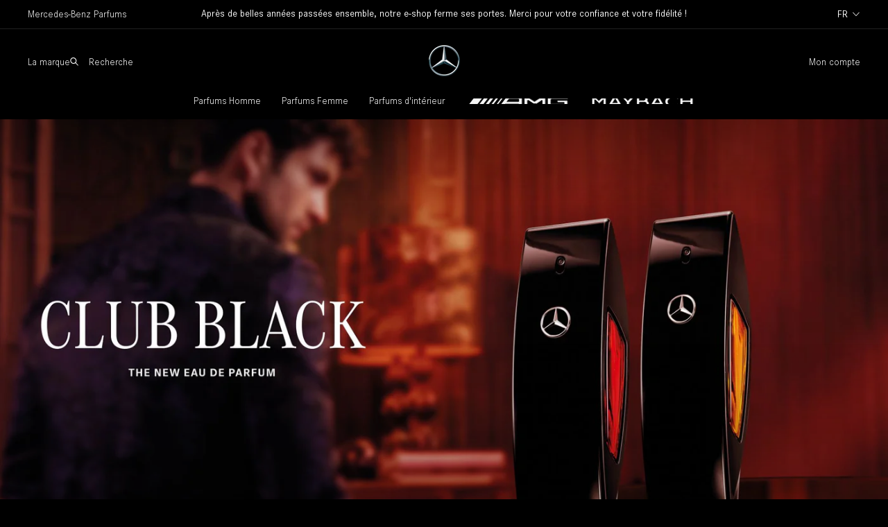

--- FILE ---
content_type: text/html; charset=utf-8
request_url: https://parfums.mercedes-benz.com/products/echantillon-the-move
body_size: -942
content:
<!doctype html>
<html class="no-js" lang="fr"> 
  <head>

    
    
    
    
    
      
      
    
  
<meta name="robots" content="noindex, nofollow" />
      <meta http-equiv="refresh" content="0; url=https://parfums.mercedes-benz.com/" />

--- FILE ---
content_type: text/html; charset=utf-8
request_url: https://parfums.mercedes-benz.com/
body_size: 44495
content:
<!doctype html>
<html class="no-js" lang="fr"> 
  <head>

    
    
    
    
    
  
<meta charset="utf-8" />
    <meta http-equiv="X-UA-Compatible" content="IE=edge" />
    <meta name="viewport" content="width=device-width, initial-scale=1.0, user-scalable=no" />
    <link rel="canonical" href="https://parfums.mercedes-benz.com/" />
    <link rel="preconnect" href="https://cdn.shopify.com" crossorigin />
<link rel="preload" as="script" href="//parfums.mercedes-benz.com/cdn/shop/t/4/assets/vendors@theme.min.js?v=140992576556400631411734541351">
<link rel="preload" as="script" href="//parfums.mercedes-benz.com/cdn/shop/t/4/assets/theme.min.js?v=111388819409492794751724745633">
<link rel="shortcut icon" href="//parfums.mercedes-benz.com/cdn/shop/files/favicon_ico.png?crop=center&height=32&v=1680168823&width=32" type="image/png"><title>Parfums Mercedes-Benz – Boutique Officielle</title><meta name="description" content="Entrez dans le monde des parfums Mercedes-Benz et découvrez des fragrances d’exception réalisées par des maîtres parfumeurs du monde entier." />


<meta property="og:site_name" content="Mercedes-Benz Parfums">
<meta property="og:url" content="https://parfums.mercedes-benz.com/">
<meta property="og:title" content="Parfums Mercedes-Benz – Boutique Officielle">
<meta property="og:type" content="website">
<meta property="og:description" content="Entrez dans le monde des parfums Mercedes-Benz et découvrez des fragrances d’exception réalisées par des maîtres parfumeurs du monde entier."><meta property="og:image" content="http://parfums.mercedes-benz.com/cdn/shop/files/logo-mercedes-benz-parfums.jpg?crop=center&height=600&v=1682613200&width=1200">
    <meta property="og:image:secure_url" content="https://parfums.mercedes-benz.com/cdn/shop/files/logo-mercedes-benz-parfums.jpg?crop=center&height=600&v=1682613200&width=1200">
    <meta property="og:image:width" content="1200">
    <meta property="og:image:height" content="600">
    <meta property="og:image:alt" content="">

<meta name="twitter:site" content="@">
<meta name="twitter:card" content="summary_large_image">
<meta name="twitter:title" content="Parfums Mercedes-Benz – Boutique Officielle">
<meta name="twitter:description" content="Entrez dans le monde des parfums Mercedes-Benz et découvrez des fragrances d’exception réalisées par des maîtres parfumeurs du monde entier.">

<link href="//parfums.mercedes-benz.com/cdn/shop/t/4/assets/vendors@theme.min.css?v=106438174193316269721734541349" rel="stylesheet" type="text/css" media="all" /> <link href="//parfums.mercedes-benz.com/cdn/shop/t/4/assets/theme.min.css?v=104792529463247413921734541347" rel="stylesheet" type="text/css" media="all" /> <link rel="prefetch" href="//parfums.mercedes-benz.com/cdn/shop/t/4/assets/checkout.min.css?v=183828577727198106751685980388" as="style">
<link rel="prefetch" href="//parfums.mercedes-benz.com/cdn/shop/t/4/assets/vendors@product.min.css?v=40003798999959569541734541345" as="style">
<link rel="prefetch" href="//parfums.mercedes-benz.com/cdn/shop/t/4/assets/product.min.css?v=18367143956898083371678265259" as="style">
<script>
      document.documentElement.className = document.documentElement.className.replace('no-js', 'js');

      window.theme = {
        strings: {
          product: {
            addToCart: "Commander",
            success: "Produit ajouté !",
            outOfStock: "Rupture de stock",
            emailAlert: "Alerte e-mail",
            unavailable: "Indisponible"
          },
          cart: {
            product: "produit",
            products: "produits",
            priceUnit: "(soit {{ quantity }}x{{ price_unit }})",
            gift: "offert",
            gifts: "offerts"
          },
          samples: {
            select: "Sélectionner",
            edit: "Modifier",
            renounce: "Je ne veux pas d\u0026#39;échantillons"
          },
          packaging: {
            messageAdd: "Ajouter le message - \u003cstrong\u003eOffert\u003c\/strong\u003e",
            messageRemove: "Retirer le message - \u003cstrong\u003eOffert\u003c\/strong\u003e",
            messageSubmit: "Valider le message",
            messageEdit: "Modifier le message"
          }
        },

        settings: {
          cartDelivery: {
          amount: 5000,
          message: "Plus que [amount] pour bénéficier de la livraion offerte en Europe.",
          success: "Félicitations, vous bénéficiez de livraison offerte en Europe !"
        },
          giftProduct: false,
          packagingMessage: true,
          samplesAmount: 46,
          uniqartSections: "cart-lines,cart-upsell-products,cart-samples,cart-samples-maybach",
          predictiveSearchTypes: "page,article,collection,product",
          shopName: "mercedes-benz-parfums",
          moneyFormat: "{{amount_with_comma_separator}}€",
          moneyWithCurrencyFormat: "{{amount_with_comma_separator}}€"
        },

        user: {
          cart: {"note":null,"attributes":{},"original_total_price":0,"total_price":0,"total_discount":0,"total_weight":0.0,"item_count":0,"items":[],"requires_shipping":false,"currency":"EUR","items_subtotal_price":0,"cart_level_discount_applications":[],"checkout_charge_amount":0},
          shopLocale: "fr"
        },

        routes: {
          rootPath: "\/",
          currentUrl: "\/",
          currentFullUrl: "\/",
          cartUrl: "\/cart",
          cartAddUrl: "\/cart\/add",
          cartChangeUrl: "\/cart\/change",
          cartClearUrl: "\/cart\/clear",
          cartUpdateUrl: "\/cart\/update",
          predictiveSearchUrl: "\/search\/suggest",
          productPath: "\/products\/",
          productRecommendationsUrl: "\/recommendations\/products",
          searchUrl: "\/search"
        },
        
        samples: [46710602465606,46710594732358,46710610854214,49250142781766,46710616981830,46710592373062,46710618063174,46710616097094,46710590374214,46710606135622,44948685783323,49094758203718,49094728089926,49250183938374,49250154971462,46710606954822,46710611476806,46710595748166,46710605054278,46710596698438,46710597550406,46710635004230,46710633464134,46710634250566,46710634676550,46710633824582,46710635168070],

        wishlist:false};
    </script>
<script type="text/javascript" src="//parfums.mercedes-benz.com/cdn/shop/t/4/assets/vendors@theme.min.js?v=140992576556400631411734541351" defer="defer"></script>
<script type="text/javascript" src="//parfums.mercedes-benz.com/cdn/shop/t/4/assets/theme.min.js?v=111388819409492794751724745633" defer="defer"></script>
<link rel="prefetch" href="//parfums.mercedes-benz.com/cdn/shop/t/4/assets/checkout.min.js?v=124321889596894434451710423523" as="script">
<link rel="prefetch" href="//parfums.mercedes-benz.com/cdn/shop/t/4/assets/vendors@product.min.js?v=76452325457747072861721226948" as="script">
<link rel="prefetch" href="//parfums.mercedes-benz.com/cdn/shop/t/4/assets/product.min.js?v=69269668833939885701710423524" as="script">
<script>window.performance && window.performance.mark && window.performance.mark('shopify.content_for_header.start');</script><meta name="facebook-domain-verification" content="etl9wle5srii2m5pllpep37olz78wr">
<meta name="google-site-verification" content="BD53sTG_FuinWyyv6KEpumHAQuzyLyh9T8jvWqYtZmI">
<meta id="shopify-digital-wallet" name="shopify-digital-wallet" content="/68844355867/digital_wallets/dialog">
<meta name="shopify-checkout-api-token" content="ec74671ab14cc197a7f171b2e559e538">
<meta id="in-context-paypal-metadata" data-shop-id="68844355867" data-venmo-supported="false" data-environment="production" data-locale="fr_FR" data-paypal-v4="true" data-currency="EUR">
<link rel="alternate" hreflang="x-default" href="https://parfums.mercedes-benz.com/">
<link rel="alternate" hreflang="fr" href="https://parfums.mercedes-benz.com/">
<link rel="alternate" hreflang="en" href="https://parfums.mercedes-benz.com/en">
<script async="async" src="/checkouts/internal/preloads.js?locale=fr-FR"></script>
<script id="apple-pay-shop-capabilities" type="application/json">{"shopId":68844355867,"countryCode":"FR","currencyCode":"EUR","merchantCapabilities":["supports3DS"],"merchantId":"gid:\/\/shopify\/Shop\/68844355867","merchantName":"Mercedes-Benz Parfums","requiredBillingContactFields":["postalAddress","email","phone"],"requiredShippingContactFields":["postalAddress","email","phone"],"shippingType":"shipping","supportedNetworks":["visa","masterCard","amex","maestro"],"total":{"type":"pending","label":"Mercedes-Benz Parfums","amount":"1.00"},"shopifyPaymentsEnabled":true,"supportsSubscriptions":true}</script>
<script id="shopify-features" type="application/json">{"accessToken":"ec74671ab14cc197a7f171b2e559e538","betas":["rich-media-storefront-analytics"],"domain":"parfums.mercedes-benz.com","predictiveSearch":true,"shopId":68844355867,"locale":"fr"}</script>
<script>var Shopify = Shopify || {};
Shopify.shop = "mercedes-parfums.myshopify.com";
Shopify.locale = "fr";
Shopify.currency = {"active":"EUR","rate":"1.0"};
Shopify.country = "FR";
Shopify.theme = {"name":"Mercedes parfums","id":141352206619,"schema_name":"Mercedes Parfums","schema_version":"4.0.0","theme_store_id":null,"role":"main"};
Shopify.theme.handle = "null";
Shopify.theme.style = {"id":null,"handle":null};
Shopify.cdnHost = "parfums.mercedes-benz.com/cdn";
Shopify.routes = Shopify.routes || {};
Shopify.routes.root = "/";</script>
<script type="module">!function(o){(o.Shopify=o.Shopify||{}).modules=!0}(window);</script>
<script>!function(o){function n(){var o=[];function n(){o.push(Array.prototype.slice.apply(arguments))}return n.q=o,n}var t=o.Shopify=o.Shopify||{};t.loadFeatures=n(),t.autoloadFeatures=n()}(window);</script>
<script id="shop-js-analytics" type="application/json">{"pageType":"index"}</script>
<script defer="defer" async type="module" src="//parfums.mercedes-benz.com/cdn/shopifycloud/shop-js/modules/v2/client.init-shop-cart-sync_C7zOiP7n.fr.esm.js"></script>
<script defer="defer" async type="module" src="//parfums.mercedes-benz.com/cdn/shopifycloud/shop-js/modules/v2/chunk.common_CSlijhlg.esm.js"></script>
<script type="module">
  await import("//parfums.mercedes-benz.com/cdn/shopifycloud/shop-js/modules/v2/client.init-shop-cart-sync_C7zOiP7n.fr.esm.js");
await import("//parfums.mercedes-benz.com/cdn/shopifycloud/shop-js/modules/v2/chunk.common_CSlijhlg.esm.js");

  window.Shopify.SignInWithShop?.initShopCartSync?.({"fedCMEnabled":true,"windoidEnabled":true});

</script>
<script>(function() {
  var isLoaded = false;
  function asyncLoad() {
    if (isLoaded) return;
    isLoaded = true;
    var urls = ["https:\/\/intg.snapchat.com\/shopify\/shopify-scevent-init.js?id=8b038009-884b-4916-8e64-4171f9205188\u0026shop=mercedes-parfums.myshopify.com","https:\/\/cdn.nfcube.com\/instafeed-5c3af475aaa834e25c3b6cda7d2e515d.js?shop=mercedes-parfums.myshopify.com"];
    for (var i = 0; i < urls.length; i++) {
      var s = document.createElement('script');
      s.type = 'text/javascript';
      s.async = true;
      s.src = urls[i];
      var x = document.getElementsByTagName('script')[0];
      x.parentNode.insertBefore(s, x);
    }
  };
  if(window.attachEvent) {
    window.attachEvent('onload', asyncLoad);
  } else {
    window.addEventListener('load', asyncLoad, false);
  }
})();</script>
<script id="__st">var __st={"a":68844355867,"offset":3600,"reqid":"78b9c54b-34c4-4b66-beec-9c01b0bceab7-1768418591","pageurl":"parfums.mercedes-benz.com\/","u":"492e52e035bf","p":"home"};</script>
<script>window.ShopifyPaypalV4VisibilityTracking = true;</script>
<script id="captcha-bootstrap">!function(){'use strict';const t='contact',e='account',n='new_comment',o=[[t,t],['blogs',n],['comments',n],[t,'customer']],c=[[e,'customer_login'],[e,'guest_login'],[e,'recover_customer_password'],[e,'create_customer']],r=t=>t.map((([t,e])=>`form[action*='/${t}']:not([data-nocaptcha='true']) input[name='form_type'][value='${e}']`)).join(','),a=t=>()=>t?[...document.querySelectorAll(t)].map((t=>t.form)):[];function s(){const t=[...o],e=r(t);return a(e)}const i='password',u='form_key',d=['recaptcha-v3-token','g-recaptcha-response','h-captcha-response',i],f=()=>{try{return window.sessionStorage}catch{return}},m='__shopify_v',_=t=>t.elements[u];function p(t,e,n=!1){try{const o=window.sessionStorage,c=JSON.parse(o.getItem(e)),{data:r}=function(t){const{data:e,action:n}=t;return t[m]||n?{data:e,action:n}:{data:t,action:n}}(c);for(const[e,n]of Object.entries(r))t.elements[e]&&(t.elements[e].value=n);n&&o.removeItem(e)}catch(o){console.error('form repopulation failed',{error:o})}}const l='form_type',E='cptcha';function T(t){t.dataset[E]=!0}const w=window,h=w.document,L='Shopify',v='ce_forms',y='captcha';let A=!1;((t,e)=>{const n=(g='f06e6c50-85a8-45c8-87d0-21a2b65856fe',I='https://cdn.shopify.com/shopifycloud/storefront-forms-hcaptcha/ce_storefront_forms_captcha_hcaptcha.v1.5.2.iife.js',D={infoText:'Protégé par hCaptcha',privacyText:'Confidentialité',termsText:'Conditions'},(t,e,n)=>{const o=w[L][v],c=o.bindForm;if(c)return c(t,g,e,D).then(n);var r;o.q.push([[t,g,e,D],n]),r=I,A||(h.body.append(Object.assign(h.createElement('script'),{id:'captcha-provider',async:!0,src:r})),A=!0)});var g,I,D;w[L]=w[L]||{},w[L][v]=w[L][v]||{},w[L][v].q=[],w[L][y]=w[L][y]||{},w[L][y].protect=function(t,e){n(t,void 0,e),T(t)},Object.freeze(w[L][y]),function(t,e,n,w,h,L){const[v,y,A,g]=function(t,e,n){const i=e?o:[],u=t?c:[],d=[...i,...u],f=r(d),m=r(i),_=r(d.filter((([t,e])=>n.includes(e))));return[a(f),a(m),a(_),s()]}(w,h,L),I=t=>{const e=t.target;return e instanceof HTMLFormElement?e:e&&e.form},D=t=>v().includes(t);t.addEventListener('submit',(t=>{const e=I(t);if(!e)return;const n=D(e)&&!e.dataset.hcaptchaBound&&!e.dataset.recaptchaBound,o=_(e),c=g().includes(e)&&(!o||!o.value);(n||c)&&t.preventDefault(),c&&!n&&(function(t){try{if(!f())return;!function(t){const e=f();if(!e)return;const n=_(t);if(!n)return;const o=n.value;o&&e.removeItem(o)}(t);const e=Array.from(Array(32),(()=>Math.random().toString(36)[2])).join('');!function(t,e){_(t)||t.append(Object.assign(document.createElement('input'),{type:'hidden',name:u})),t.elements[u].value=e}(t,e),function(t,e){const n=f();if(!n)return;const o=[...t.querySelectorAll(`input[type='${i}']`)].map((({name:t})=>t)),c=[...d,...o],r={};for(const[a,s]of new FormData(t).entries())c.includes(a)||(r[a]=s);n.setItem(e,JSON.stringify({[m]:1,action:t.action,data:r}))}(t,e)}catch(e){console.error('failed to persist form',e)}}(e),e.submit())}));const S=(t,e)=>{t&&!t.dataset[E]&&(n(t,e.some((e=>e===t))),T(t))};for(const o of['focusin','change'])t.addEventListener(o,(t=>{const e=I(t);D(e)&&S(e,y())}));const B=e.get('form_key'),M=e.get(l),P=B&&M;t.addEventListener('DOMContentLoaded',(()=>{const t=y();if(P)for(const e of t)e.elements[l].value===M&&p(e,B);[...new Set([...A(),...v().filter((t=>'true'===t.dataset.shopifyCaptcha))])].forEach((e=>S(e,t)))}))}(h,new URLSearchParams(w.location.search),n,t,e,['guest_login'])})(!0,!0)}();</script>
<script integrity="sha256-4kQ18oKyAcykRKYeNunJcIwy7WH5gtpwJnB7kiuLZ1E=" data-source-attribution="shopify.loadfeatures" defer="defer" src="//parfums.mercedes-benz.com/cdn/shopifycloud/storefront/assets/storefront/load_feature-a0a9edcb.js" crossorigin="anonymous"></script>
<script data-source-attribution="shopify.dynamic_checkout.dynamic.init">var Shopify=Shopify||{};Shopify.PaymentButton=Shopify.PaymentButton||{isStorefrontPortableWallets:!0,init:function(){window.Shopify.PaymentButton.init=function(){};var t=document.createElement("script");t.src="https://parfums.mercedes-benz.com/cdn/shopifycloud/portable-wallets/latest/portable-wallets.fr.js",t.type="module",document.head.appendChild(t)}};
</script>
<script data-source-attribution="shopify.dynamic_checkout.buyer_consent">
  function portableWalletsHideBuyerConsent(e){var t=document.getElementById("shopify-buyer-consent"),n=document.getElementById("shopify-subscription-policy-button");t&&n&&(t.classList.add("hidden"),t.setAttribute("aria-hidden","true"),n.removeEventListener("click",e))}function portableWalletsShowBuyerConsent(e){var t=document.getElementById("shopify-buyer-consent"),n=document.getElementById("shopify-subscription-policy-button");t&&n&&(t.classList.remove("hidden"),t.removeAttribute("aria-hidden"),n.addEventListener("click",e))}window.Shopify?.PaymentButton&&(window.Shopify.PaymentButton.hideBuyerConsent=portableWalletsHideBuyerConsent,window.Shopify.PaymentButton.showBuyerConsent=portableWalletsShowBuyerConsent);
</script>
<script data-source-attribution="shopify.dynamic_checkout.cart.bootstrap">document.addEventListener("DOMContentLoaded",(function(){function t(){return document.querySelector("shopify-accelerated-checkout-cart, shopify-accelerated-checkout")}if(t())Shopify.PaymentButton.init();else{new MutationObserver((function(e,n){t()&&(Shopify.PaymentButton.init(),n.disconnect())})).observe(document.body,{childList:!0,subtree:!0})}}));
</script>
<link id="shopify-accelerated-checkout-styles" rel="stylesheet" media="screen" href="https://parfums.mercedes-benz.com/cdn/shopifycloud/portable-wallets/latest/accelerated-checkout-backwards-compat.css" crossorigin="anonymous">
<style id="shopify-accelerated-checkout-cart">
        #shopify-buyer-consent {
  margin-top: 1em;
  display: inline-block;
  width: 100%;
}

#shopify-buyer-consent.hidden {
  display: none;
}

#shopify-subscription-policy-button {
  background: none;
  border: none;
  padding: 0;
  text-decoration: underline;
  font-size: inherit;
  cursor: pointer;
}

#shopify-subscription-policy-button::before {
  box-shadow: none;
}

      </style>

<script>window.performance && window.performance.mark && window.performance.mark('shopify.content_for_header.end');</script>
<!-- Google Tag Manager -->
<script>(function(w,d,s,l,i){w[l]=w[l]||[];w[l].push({'gtm.start':
new Date().getTime(),event:'gtm.js'});var f=d.getElementsByTagName(s)[0],
j=d.createElement(s),dl=l!='dataLayer'?'&l='+l:'';j.async=true;j.src=
'https://www.googletagmanager.com/gtm.js?id='+i+dl;f.parentNode.insertBefore(j,f);
})(window,document,'script','dataLayer','GTM-TZ3SV8Z');</script>
<!-- End Google Tag Manager -->

<!-- Google tag (gtag.js) -->
<script async="" src="https://www.googletagmanager.com/gtag/js?id=GTM-TZ3SV8Z"></script>
<script>
 window.dataLayer = window.dataLayer || [];
 function gtag(){dataLayer.push(arguments);}
 gtag('js', new Date());
 gtag('config', 'GTM-TZ3SV8Z');
</script>

<script type="text/javascript">
  const urlParams = new URLSearchParams(window.location.search);
  const sales_token = urlParams.get('ts');
  if (sales_token) {window.localStorage.setItem('kolsquare', JSON.stringify({ sales_token }));}
</script>

<meta name="p:domain_verify" content="d9f899666c4f200a75dc88a9a4398b96">

<script type="text/javascript">
    (function(c,l,a,r,i,t,y){
        c[a]=c[a]||function(){(c[a].q=c[a].q||[]).push(arguments)};
        t=l.createElement(r);t.async=1;t.src="https://www.clarity.ms/tag/"+i;
        y=l.getElementsByTagName(r)[0];y.parentNode.insertBefore(t,y);
    })(window, document, "clarity", "script", "lj1eo6hvra");
</script>
<!-- BEGIN app block: shopify://apps/klaviyo-email-marketing-sms/blocks/klaviyo-onsite-embed/2632fe16-c075-4321-a88b-50b567f42507 -->












  <script async src="https://static.klaviyo.com/onsite/js/RvsBpx/klaviyo.js?company_id=RvsBpx"></script>
  <script>!function(){if(!window.klaviyo){window._klOnsite=window._klOnsite||[];try{window.klaviyo=new Proxy({},{get:function(n,i){return"push"===i?function(){var n;(n=window._klOnsite).push.apply(n,arguments)}:function(){for(var n=arguments.length,o=new Array(n),w=0;w<n;w++)o[w]=arguments[w];var t="function"==typeof o[o.length-1]?o.pop():void 0,e=new Promise((function(n){window._klOnsite.push([i].concat(o,[function(i){t&&t(i),n(i)}]))}));return e}}})}catch(n){window.klaviyo=window.klaviyo||[],window.klaviyo.push=function(){var n;(n=window._klOnsite).push.apply(n,arguments)}}}}();</script>

  




  <script>
    window.klaviyoReviewsProductDesignMode = false
  </script>







<!-- END app block --><!-- BEGIN app block: shopify://apps/t-lab-ai-language-translate/blocks/custom_translations/b5b83690-efd4-434d-8c6a-a5cef4019faf --><!-- BEGIN app snippet: custom_translation_scripts --><script>
(()=>{var o=/\([0-9]+?\)$/,M=/\r?\n|\r|\t|\xa0|\u200B|\u200E|&nbsp;| /g,v=/<\/?[a-z][\s\S]*>/i,t=/^(https?:\/\/|\/\/)[^\s/$.?#].[^\s]*$/i,k=/\{\{\s*([a-zA-Z_]\w*)\s*\}\}/g,p=/\{\{\s*([a-zA-Z_]\w*)\s*\}\}/,r=/^(https:)?\/\/cdn\.shopify\.com\/(.+)\.(png|jpe?g|gif|webp|svgz?|bmp|tiff?|ico|avif)/i,e=/^(https:)?\/\/cdn\.shopify\.com/i,a=/\b(?:https?|ftp)?:?\/\/?[^\s\/]+\/[^\s]+\.(?:png|jpe?g|gif|webp|svgz?|bmp|tiff?|ico|avif)\b/i,I=/url\(['"]?(.*?)['"]?\)/,m="__label:",i=document.createElement("textarea"),u={t:["src","data-src","data-source","data-href","data-zoom","data-master","data-bg","base-src"],i:["srcset","data-srcset"],o:["href","data-href"],u:["href","data-href","data-src","data-zoom"]},g=new Set(["img","picture","button","p","a","input"]),h=16.67,s=function(n){return n.nodeType===Node.ELEMENT_NODE},c=function(n){return n.nodeType===Node.TEXT_NODE};function w(n){return r.test(n.trim())||a.test(n.trim())}function b(n){return(n=>(n=n.trim(),t.test(n)))(n)||e.test(n.trim())}var l=function(n){return!n||0===n.trim().length};function j(n){return i.innerHTML=n,i.value}function T(n){return A(j(n))}function A(n){return n.trim().replace(o,"").replace(M,"").trim()}var _=1e3;function D(n){n=n.trim().replace(M,"").replace(/&amp;/g,"&").replace(/&gt;/g,">").replace(/&lt;/g,"<").trim();return n.length>_?N(n):n}function E(n){return n.trim().toLowerCase().replace(/^https:/i,"")}function N(n){for(var t=5381,r=0;r<n.length;r++)t=(t<<5)+t^n.charCodeAt(r);return(t>>>0).toString(36)}function f(n){for(var t=document.createElement("template"),r=(t.innerHTML=n,["SCRIPT","IFRAME","OBJECT","EMBED","LINK","META"]),e=/^(on\w+|srcdoc|style)$/i,a=document.createTreeWalker(t.content,NodeFilter.SHOW_ELEMENT),i=a.nextNode();i;i=a.nextNode()){var o=i;if(r.includes(o.nodeName))o.remove();else for(var u=o.attributes.length-1;0<=u;--u)e.test(o.attributes[u].name)&&o.removeAttribute(o.attributes[u].name)}return t.innerHTML}function d(n,t,r){void 0===r&&(r=20);for(var e=n,a=0;e&&e.parentElement&&a<r;){for(var i=e.parentElement,o=0,u=t;o<u.length;o++)for(var s=u[o],c=0,l=s.l;c<l.length;c++){var f=l[c];switch(f.type){case"class":for(var d=0,v=i.classList;d<v.length;d++){var p=v[d];if(f.value.test(p))return s.label}break;case"id":if(i.id&&f.value.test(i.id))return s.label;break;case"attribute":if(i.hasAttribute(f.name)){if(!f.value)return s.label;var m=i.getAttribute(f.name);if(m&&f.value.test(m))return s.label}}}e=i,a++}return"unknown"}function y(n,t){var r,e,a;"function"==typeof window.fetch&&"AbortController"in window?(r=new AbortController,e=setTimeout(function(){return r.abort()},3e3),fetch(n,{credentials:"same-origin",signal:r.signal}).then(function(n){return clearTimeout(e),n.ok?n.json():Promise.reject(n)}).then(t).catch(console.error)):((a=new XMLHttpRequest).onreadystatechange=function(){4===a.readyState&&200===a.status&&t(JSON.parse(a.responseText))},a.open("GET",n,!0),a.timeout=3e3,a.send())}function O(){var l=/([^\s]+)\.(png|jpe?g|gif|webp|svgz?|bmp|tiff?|ico|avif)$/i,f=/_(\{width\}x*|\{width\}x\{height\}|\d{3,4}x\d{3,4}|\d{3,4}x|x\d{3,4}|pinco|icon|thumb|small|compact|medium|large|grande|original|master)(_crop_\w+)*(@[2-3]x)*(.progressive)*$/i,d=/^(https?|ftp|file):\/\//i;function r(n){var t,r="".concat(n.path).concat(n.v).concat(null!=(r=n.size)?r:"",".").concat(n.p);return n.m&&(r="".concat(n.path).concat(n.m,"/").concat(n.v).concat(null!=(t=n.size)?t:"",".").concat(n.p)),n.host&&(r="".concat(null!=(t=n.protocol)?t:"","//").concat(n.host).concat(r)),n.g&&(r+=n.g),r}return{h:function(n){var t=!0,r=(d.test(n)||n.startsWith("//")||(t=!1,n="https://example.com"+n),t);n.startsWith("//")&&(r=!1,n="https:"+n);try{new URL(n)}catch(n){return null}var e,a,i,o,u,s,n=new URL(n),c=n.pathname.split("/").filter(function(n){return n});return c.length<1||(a=c.pop(),e=null!=(e=c.pop())?e:null,null===(a=a.match(l)))?null:(s=a[1],a=a[2],i=s.match(f),o=s,(u=null)!==i&&(o=s.substring(0,i.index),u=i[0]),s=0<c.length?"/"+c.join("/")+"/":"/",{protocol:r?n.protocol:null,host:t?n.host:null,path:s,g:n.search,m:e,v:o,size:u,p:a,version:n.searchParams.get("v"),width:n.searchParams.get("width")})},T:r,S:function(n){return(n.m?"/".concat(n.m,"/"):"/").concat(n.v,".").concat(n.p)},M:function(n){return(n.m?"/".concat(n.m,"/"):"/").concat(n.v,".").concat(n.p,"?v=").concat(n.version||"0")},k:function(n,t){return r({protocol:t.protocol,host:t.host,path:t.path,g:t.g,m:t.m,v:t.v,size:n.size,p:t.p,version:t.version,width:t.width})}}}var x,S,C={},H={};function q(p,n){var m=new Map,g=new Map,i=new Map,r=new Map,e=new Map,a=new Map,o=new Map,u=function(n){return n.toLowerCase().replace(/[\s\W_]+/g,"")},s=new Set(n.A.map(u)),c=0,l=!1,f=!1,d=O();function v(n,t,r){s.has(u(n))||n&&t&&(r.set(n,t),l=!0)}function t(n,t){if(n&&n.trim()&&0!==m.size){var r=A(n),e=H[r];if(e&&(p.log("dictionary",'Overlapping text: "'.concat(n,'" related to html: "').concat(e,'"')),t)&&(n=>{if(n)for(var t=h(n.outerHTML),r=t._,e=(t.I||(r=0),n.parentElement),a=0;e&&a<5;){var i=h(e.outerHTML),o=i.I,i=i._;if(o){if(p.log("dictionary","Ancestor depth ".concat(a,": overlap score=").concat(i.toFixed(3),", base=").concat(r.toFixed(3))),r<i)return 1;if(i<r&&0<r)return}e=e.parentElement,a++}})(t))p.log("dictionary",'Skipping text translation for "'.concat(n,'" because an ancestor HTML translation exists'));else{e=m.get(r);if(e)return e;var a=n;if(a&&a.trim()&&0!==g.size){for(var i,o,u,s=g.entries(),c=s.next();!c.done;){var l=c.value[0],f=c.value[1],d=a.trim().match(l);if(d&&1<d.length){i=l,o=f,u=d;break}c=s.next()}if(i&&o&&u){var v=u.slice(1),t=o.match(k);if(t&&t.length===v.length)return t.reduce(function(n,t,r){return n.replace(t,v[r])},o)}}}}return null}function h(n){var r,e,a;return!n||!n.trim()||0===i.size?{I:null,_:0}:(r=D(n),a=0,(e=null)!=(n=i.get(r))?{I:n,_:1}:(i.forEach(function(n,t){-1!==t.indexOf(r)&&(t=r.length/t.length,a<t)&&(a=t,e=n)}),{I:e,_:a}))}function w(n){return n&&n.trim()&&0!==i.size&&(n=D(n),null!=(n=i.get(n)))?n:null}function b(n){if(n&&n.trim()&&0!==r.size){var t=E(n),t=r.get(t);if(t)return t;t=d.h(n);if(t){n=d.M(t).toLowerCase(),n=r.get(n);if(n)return n;n=d.S(t).toLowerCase(),t=r.get(n);if(t)return t}}return null}function T(n){return!n||!n.trim()||0===e.size||void 0===(n=e.get(A(n)))?null:n}function y(n){return!n||!n.trim()||0===a.size||void 0===(n=a.get(E(n)))?null:n}function x(n){var t;return!n||!n.trim()||0===o.size?null:null!=(t=o.get(A(n)))?t:(t=D(n),void 0!==(n=o.get(t))?n:null)}function S(){var n={j:m,D:g,N:i,O:r,C:e,H:a,q:o,L:l,R:c,F:C};return JSON.stringify(n,function(n,t){return t instanceof Map?Object.fromEntries(t.entries()):t})}return{J:function(n,t){v(n,t,m)},U:function(n,t){n&&t&&(n=new RegExp("^".concat(n,"$"),"s"),g.set(n,t),l=!0)},$:function(n,t){var r;n!==t&&(v((r=j(r=n).trim().replace(M,"").trim()).length>_?N(r):r,t,i),c=Math.max(c,n.length))},P:function(n,t){v(n,t,r),(n=d.h(n))&&(v(d.M(n).toLowerCase(),t,r),v(d.S(n).toLowerCase(),t,r))},G:function(n,t){v(n.replace("[img-alt]","").replace(M,"").trim(),t,e)},B:function(n,t){v(n,t,a)},W:function(n,t){f=!0,v(n,t,o)},V:function(){return p.log("dictionary","Translation dictionaries: ",S),i.forEach(function(n,r){m.forEach(function(n,t){r!==t&&-1!==r.indexOf(t)&&(C[t]=A(n),H[t]=r)})}),p.log("dictionary","appliedTextTranslations: ",JSON.stringify(C)),p.log("dictionary","overlappingTexts: ",JSON.stringify(H)),{L:l,Z:f,K:t,X:w,Y:b,nn:T,tn:y,rn:x}}}}function z(n,t,r){function f(n,t){t=n.split(t);return 2===t.length?t[1].trim()?t:[t[0]]:[n]}var d=q(r,t);return n.forEach(function(n){if(n){var c,l=n.name,n=n.value;if(l&&n){if("string"==typeof n)try{c=JSON.parse(n)}catch(n){return void r.log("dictionary","Invalid metafield JSON for "+l,function(){return String(n)})}else c=n;c&&Object.keys(c).forEach(function(e){if(e){var n,t,r,a=c[e];if(a)if(e!==a)if(l.includes("judge"))r=T(e),d.W(r,a);else if(e.startsWith("[img-alt]"))d.G(e,a);else if(e.startsWith("[img-src]"))n=E(e.replace("[img-src]","")),d.P(n,a);else if(v.test(e))d.$(e,a);else if(w(e))n=E(e),d.P(n,a);else if(b(e))r=E(e),d.B(r,a);else if("/"===(n=(n=e).trim())[0]&&"/"!==n[1]&&(r=E(e),d.B(r,a),r=T(e),d.J(r,a)),p.test(e))(s=(r=e).match(k))&&0<s.length&&(t=r.replace(/[-\/\\^$*+?.()|[\]]/g,"\\$&"),s.forEach(function(n){t=t.replace(n,"(.*)")}),d.U(t,a));else if(e.startsWith(m))r=a.replace(m,""),s=e.replace(m,""),d.J(T(s),r);else{if("product_tags"===l)for(var i=0,o=["_",":"];i<o.length;i++){var u=(n=>{if(e.includes(n)){var t=f(e,n),r=f(a,n);if(t.length===r.length)return t.forEach(function(n,t){n!==r[t]&&(d.J(T(n),r[t]),d.J(T("".concat(n,":")),"".concat(r[t],":")))}),{value:void 0}}})(o[i]);if("object"==typeof u)return u.value}var s=T(e);s!==a&&d.J(s,a)}}})}}}),d.V()}function L(y,x){var e=[{label:"judge-me",l:[{type:"class",value:/jdgm/i},{type:"id",value:/judge-me/i},{type:"attribute",name:"data-widget-name",value:/review_widget/i}]}],a=O();function S(r,n,e){n.forEach(function(n){var t=r.getAttribute(n);t&&(t=n.includes("href")?e.tn(t):e.K(t))&&r.setAttribute(n,t)})}function M(n,t,r){var e,a=n.getAttribute(t);a&&((e=i(a=E(a.split("&")[0]),r))?n.setAttribute(t,e):(e=r.tn(a))&&n.setAttribute(t,e))}function k(n,t,r){var e=n.getAttribute(t);e&&(e=((n,t)=>{var r=(n=n.split(",").filter(function(n){return null!=n&&""!==n.trim()}).map(function(n){var n=n.trim().split(/\s+/),t=n[0].split("?"),r=t[0],t=t[1],t=t?t.split("&"):[],e=((n,t)=>{for(var r=0;r<n.length;r++)if(t(n[r]))return n[r];return null})(t,function(n){return n.startsWith("v=")}),t=t.filter(function(n){return!n.startsWith("v=")}),n=n[1];return{url:r,version:e,en:t.join("&"),size:n}}))[0].url;if(r=i(r=n[0].version?"".concat(r,"?").concat(n[0].version):r,t)){var e=a.h(r);if(e)return n.map(function(n){var t=n.url,r=a.h(t);return r&&(t=a.k(r,e)),n.en&&(r=t.includes("?")?"&":"?",t="".concat(t).concat(r).concat(n.en)),t=n.size?"".concat(t," ").concat(n.size):t}).join(",")}})(e,r))&&n.setAttribute(t,e)}function i(n,t){var r=a.h(n);return null===r?null:(n=t.Y(n))?null===(n=a.h(n))?null:a.k(r,n):(n=a.S(r),null===(t=t.Y(n))||null===(n=a.h(t))?null:a.k(r,n))}function A(n,t,r){var e,a,i,o;r.an&&(e=n,a=r.on,u.o.forEach(function(n){var t=e.getAttribute(n);if(!t)return!1;!t.startsWith("/")||t.startsWith("//")||t.startsWith(a)||(t="".concat(a).concat(t),e.setAttribute(n,t))})),i=n,r=u.u.slice(),o=t,r.forEach(function(n){var t,r=i.getAttribute(n);r&&(w(r)?(t=o.Y(r))&&i.setAttribute(n,t):(t=o.tn(r))&&i.setAttribute(n,t))})}function _(t,r){var n,e,a,i,o;u.t.forEach(function(n){return M(t,n,r)}),u.i.forEach(function(n){return k(t,n,r)}),e="alt",a=r,(o=(n=t).getAttribute(e))&&((i=a.nn(o))?n.setAttribute(e,i):(i=a.K(o))&&n.setAttribute(e,i))}return{un:function(n){return!(!n||!s(n)||x.sn.includes((n=n).tagName.toLowerCase())||n.classList.contains("tl-switcher-container")||(n=n.parentNode)&&["SCRIPT","STYLE"].includes(n.nodeName.toUpperCase()))},cn:function(n){if(c(n)&&null!=(t=n.textContent)&&t.trim()){if(y.Z)if("judge-me"===d(n,e,5)){var t=y.rn(n.textContent);if(t)return void(n.textContent=j(t))}var r,t=y.K(n.textContent,n.parentElement||void 0);t&&(r=n.textContent.trim().replace(o,"").trim(),n.textContent=j(n.textContent.replace(r,t)))}},ln:function(n){if(!!l(n.textContent)||!n.innerHTML)return!1;if(y.Z&&"judge-me"===d(n,e,5)){var t=y.rn(n.innerHTML);if(t)return n.innerHTML=f(t),!0}t=y.X(n.innerHTML);return!!t&&(n.innerHTML=f(t),!0)},fn:function(n){var t,r,e,a,i,o,u,s,c,l;switch(S(n,["data-label","title"],y),n.tagName.toLowerCase()){case"span":S(n,["data-tooltip"],y);break;case"a":A(n,y,x);break;case"input":c=u=y,(l=(s=o=n).getAttribute("type"))&&("submit"===l||"button"===l)&&(l=s.getAttribute("value"),c=c.K(l))&&s.setAttribute("value",c),S(o,["placeholder"],u);break;case"textarea":S(n,["placeholder"],y);break;case"img":_(n,y);break;case"picture":for(var f=y,d=n.childNodes,v=0;v<d.length;v++){var p=d[v];if(p.tagName)switch(p.tagName.toLowerCase()){case"source":k(p,"data-srcset",f),k(p,"srcset",f);break;case"img":_(p,f)}}break;case"div":s=l=y,(u=o=c=n)&&(o=o.style.backgroundImage||o.getAttribute("data-bg")||"")&&"none"!==o&&(o=o.match(I))&&o[1]&&(o=o[1],s=s.Y(o))&&(u.style.backgroundImage='url("'.concat(s,'")')),a=c,i=l,["src","data-src","data-bg"].forEach(function(n){return M(a,n,i)}),["data-bgset"].forEach(function(n){return k(a,n,i)}),["data-href"].forEach(function(n){return S(a,[n],i)});break;case"button":r=y,(e=(t=n).getAttribute("value"))&&(r=r.K(e))&&t.setAttribute("value",r);break;case"iframe":e=y,(r=(t=n).getAttribute("src"))&&(e=e.tn(r))&&t.setAttribute("src",e);break;case"video":for(var m=n,g=y,h=["src"],w=0;w<h.length;w++){var b=h[w],T=m.getAttribute(b);T&&(T=g.tn(T))&&m.setAttribute(b,T)}}},getImageTranslation:function(n){return i(n,y)}}}function R(s,c,l){r=c.dn,e=new WeakMap;var r,e,a={add:function(n){var t=Date.now()+r;e.set(n,t)},has:function(n){var t=null!=(t=e.get(n))?t:0;return!(Date.now()>=t&&(e.delete(n),1))}},i=[],o=[],f=[],d=[],u=2*h,v=3*h;function p(n){var t,r,e;n&&(n.nodeType===Node.TEXT_NODE&&s.un(n.parentElement)?s.cn(n):s.un(n)&&(n=n,s.fn(n),t=g.has(n.tagName.toLowerCase())||(t=(t=n).getBoundingClientRect(),r=window.innerHeight||document.documentElement.clientHeight,e=window.innerWidth||document.documentElement.clientWidth,r=t.top<=r&&0<=t.top+t.height,e=t.left<=e&&0<=t.left+t.width,r&&e),a.has(n)||(t?i:o).push(n)))}function m(n){if(l.log("messageHandler","Processing element:",n),s.un(n)){var t=s.ln(n);if(a.add(n),!t){var r=n.childNodes;l.log("messageHandler","Child nodes:",r);for(var e=0;e<r.length;e++)p(r[e])}}}requestAnimationFrame(function n(){for(var t=performance.now();0<i.length;){var r=i.shift();if(r&&!a.has(r)&&m(r),performance.now()-t>=v)break}requestAnimationFrame(n)}),requestAnimationFrame(function n(){for(var t=performance.now();0<o.length;){var r=o.shift();if(r&&!a.has(r)&&m(r),performance.now()-t>=u)break}requestAnimationFrame(n)}),c.vn&&requestAnimationFrame(function n(){for(var t=performance.now();0<f.length;){var r=f.shift();if(r&&s.fn(r),performance.now()-t>=u)break}requestAnimationFrame(n)}),c.pn&&requestAnimationFrame(function n(){for(var t=performance.now();0<d.length;){var r=d.shift();if(r&&s.cn(r),performance.now()-t>=u)break}requestAnimationFrame(n)});var n={subtree:!0,childList:!0,attributes:c.vn,characterData:c.pn};new MutationObserver(function(n){l.log("observer","Observer:",n);for(var t=0;t<n.length;t++){var r=n[t];switch(r.type){case"childList":for(var e=r.addedNodes,a=0;a<e.length;a++)p(e[a]);var i=r.target.childNodes;if(i.length<=10)for(var o=0;o<i.length;o++)p(i[o]);break;case"attributes":var u=r.target;s.un(u)&&u&&f.push(u);break;case"characterData":c.pn&&(u=r.target)&&u.nodeType===Node.TEXT_NODE&&d.push(u)}}}).observe(document.documentElement,n)}void 0===window.TranslationLab&&(window.TranslationLab={}),window.TranslationLab.CustomTranslations=(x=(()=>{var a;try{a=window.localStorage.getItem("tlab_debug_mode")||null}catch(n){a=null}return{log:function(n,t){for(var r=[],e=2;e<arguments.length;e++)r[e-2]=arguments[e];!a||"observer"===n&&"all"===a||("all"===a||a===n||"custom"===n&&"custom"===a)&&(n=r.map(function(n){if("function"==typeof n)try{return n()}catch(n){return"Error generating parameter: ".concat(n.message)}return n}),console.log.apply(console,[t].concat(n)))}}})(),S=null,{init:function(n,t){n&&!n.isPrimaryLocale&&n.translationsMetadata&&n.translationsMetadata.length&&(0<(t=((n,t,r,e)=>{function a(n,t){for(var r=[],e=2;e<arguments.length;e++)r[e-2]=arguments[e];for(var a=0,i=r;a<i.length;a++){var o=i[a];if(o&&void 0!==o[n])return o[n]}return t}var i=window.localStorage.getItem("tlab_feature_options"),o=null;if(i)try{o=JSON.parse(i)}catch(n){e.log("dictionary","Invalid tlab_feature_options JSON",String(n))}var r=a("useMessageHandler",!0,o,i=r),u=a("messageHandlerCooldown",2e3,o,i),s=a("localizeUrls",!1,o,i),c=a("processShadowRoot",!1,o,i),l=a("attributesMutations",!1,o,i),f=a("processCharacterData",!1,o,i),d=a("excludedTemplates",[],o,i),o=a("phraseIgnoreList",[],o,i);return e.log("dictionary","useMessageHandler:",r),e.log("dictionary","messageHandlerCooldown:",u),e.log("dictionary","localizeUrls:",s),e.log("dictionary","processShadowRoot:",c),e.log("dictionary","attributesMutations:",l),e.log("dictionary","processCharacterData:",f),e.log("dictionary","excludedTemplates:",d),e.log("dictionary","phraseIgnoreList:",o),{sn:["html","head","meta","script","noscript","style","link","canvas","svg","g","path","ellipse","br","hr"],locale:n,on:t,gn:r,dn:u,an:s,hn:c,vn:l,pn:f,mn:d,A:o}})(n.locale,n.on,t,x)).mn.length&&t.mn.includes(n.template)||(n=z(n.translationsMetadata,t,x),S=L(n,t),n.L&&(t.gn&&R(S,t,x),window.addEventListener("DOMContentLoaded",function(){function e(n){n=/\/products\/(.+?)(\?.+)?$/.exec(n);return n?n[1]:null}var n,t,r,a;(a=document.querySelector(".cbb-frequently-bought-selector-label-name"))&&"true"!==a.getAttribute("translated")&&(n=e(window.location.pathname))&&(t="https://".concat(window.location.host,"/products/").concat(n,".json"),r="https://".concat(window.location.host).concat(window.Shopify.routes.root,"products/").concat(n,".json"),y(t,function(n){a.childNodes.forEach(function(t){t.textContent===n.product.title&&y(r,function(n){t.textContent!==n.product.title&&(t.textContent=n.product.title,a.setAttribute("translated","true"))})})}),document.querySelectorAll('[class*="cbb-frequently-bought-selector-link"]').forEach(function(t){var n,r;"true"!==t.getAttribute("translated")&&(n=t.getAttribute("href"))&&(r=e(n))&&y("https://".concat(window.location.host).concat(window.Shopify.routes.root,"products/").concat(r,".json"),function(n){t.textContent!==n.product.title&&(t.textContent=n.product.title,t.setAttribute("translated","true"))})}))}))))},getImageTranslation:function(n){return x.log("dictionary","translationManager: ",S),S?S.getImageTranslation(n):null}})})();
</script><!-- END app snippet -->

<script>
  (function() {
    var ctx = {
      locale: 'fr',
      isPrimaryLocale: true,
      rootUrl: '',
      translationsMetadata: [{},{"name":"product_types","value":{}}],
      template: "index",
    };
    var settings = null;
    TranslationLab.CustomTranslations.init(ctx, settings);
  })()
</script>


<!-- END app block --><link href="https://monorail-edge.shopifysvc.com" rel="dns-prefetch">
<script>(function(){if ("sendBeacon" in navigator && "performance" in window) {try {var session_token_from_headers = performance.getEntriesByType('navigation')[0].serverTiming.find(x => x.name == '_s').description;} catch {var session_token_from_headers = undefined;}var session_cookie_matches = document.cookie.match(/_shopify_s=([^;]*)/);var session_token_from_cookie = session_cookie_matches && session_cookie_matches.length === 2 ? session_cookie_matches[1] : "";var session_token = session_token_from_headers || session_token_from_cookie || "";function handle_abandonment_event(e) {var entries = performance.getEntries().filter(function(entry) {return /monorail-edge.shopifysvc.com/.test(entry.name);});if (!window.abandonment_tracked && entries.length === 0) {window.abandonment_tracked = true;var currentMs = Date.now();var navigation_start = performance.timing.navigationStart;var payload = {shop_id: 68844355867,url: window.location.href,navigation_start,duration: currentMs - navigation_start,session_token,page_type: "index"};window.navigator.sendBeacon("https://monorail-edge.shopifysvc.com/v1/produce", JSON.stringify({schema_id: "online_store_buyer_site_abandonment/1.1",payload: payload,metadata: {event_created_at_ms: currentMs,event_sent_at_ms: currentMs}}));}}window.addEventListener('pagehide', handle_abandonment_event);}}());</script>
<script id="web-pixels-manager-setup">(function e(e,d,r,n,o){if(void 0===o&&(o={}),!Boolean(null===(a=null===(i=window.Shopify)||void 0===i?void 0:i.analytics)||void 0===a?void 0:a.replayQueue)){var i,a;window.Shopify=window.Shopify||{};var t=window.Shopify;t.analytics=t.analytics||{};var s=t.analytics;s.replayQueue=[],s.publish=function(e,d,r){return s.replayQueue.push([e,d,r]),!0};try{self.performance.mark("wpm:start")}catch(e){}var l=function(){var e={modern:/Edge?\/(1{2}[4-9]|1[2-9]\d|[2-9]\d{2}|\d{4,})\.\d+(\.\d+|)|Firefox\/(1{2}[4-9]|1[2-9]\d|[2-9]\d{2}|\d{4,})\.\d+(\.\d+|)|Chrom(ium|e)\/(9{2}|\d{3,})\.\d+(\.\d+|)|(Maci|X1{2}).+ Version\/(15\.\d+|(1[6-9]|[2-9]\d|\d{3,})\.\d+)([,.]\d+|)( \(\w+\)|)( Mobile\/\w+|) Safari\/|Chrome.+OPR\/(9{2}|\d{3,})\.\d+\.\d+|(CPU[ +]OS|iPhone[ +]OS|CPU[ +]iPhone|CPU IPhone OS|CPU iPad OS)[ +]+(15[._]\d+|(1[6-9]|[2-9]\d|\d{3,})[._]\d+)([._]\d+|)|Android:?[ /-](13[3-9]|1[4-9]\d|[2-9]\d{2}|\d{4,})(\.\d+|)(\.\d+|)|Android.+Firefox\/(13[5-9]|1[4-9]\d|[2-9]\d{2}|\d{4,})\.\d+(\.\d+|)|Android.+Chrom(ium|e)\/(13[3-9]|1[4-9]\d|[2-9]\d{2}|\d{4,})\.\d+(\.\d+|)|SamsungBrowser\/([2-9]\d|\d{3,})\.\d+/,legacy:/Edge?\/(1[6-9]|[2-9]\d|\d{3,})\.\d+(\.\d+|)|Firefox\/(5[4-9]|[6-9]\d|\d{3,})\.\d+(\.\d+|)|Chrom(ium|e)\/(5[1-9]|[6-9]\d|\d{3,})\.\d+(\.\d+|)([\d.]+$|.*Safari\/(?![\d.]+ Edge\/[\d.]+$))|(Maci|X1{2}).+ Version\/(10\.\d+|(1[1-9]|[2-9]\d|\d{3,})\.\d+)([,.]\d+|)( \(\w+\)|)( Mobile\/\w+|) Safari\/|Chrome.+OPR\/(3[89]|[4-9]\d|\d{3,})\.\d+\.\d+|(CPU[ +]OS|iPhone[ +]OS|CPU[ +]iPhone|CPU IPhone OS|CPU iPad OS)[ +]+(10[._]\d+|(1[1-9]|[2-9]\d|\d{3,})[._]\d+)([._]\d+|)|Android:?[ /-](13[3-9]|1[4-9]\d|[2-9]\d{2}|\d{4,})(\.\d+|)(\.\d+|)|Mobile Safari.+OPR\/([89]\d|\d{3,})\.\d+\.\d+|Android.+Firefox\/(13[5-9]|1[4-9]\d|[2-9]\d{2}|\d{4,})\.\d+(\.\d+|)|Android.+Chrom(ium|e)\/(13[3-9]|1[4-9]\d|[2-9]\d{2}|\d{4,})\.\d+(\.\d+|)|Android.+(UC? ?Browser|UCWEB|U3)[ /]?(15\.([5-9]|\d{2,})|(1[6-9]|[2-9]\d|\d{3,})\.\d+)\.\d+|SamsungBrowser\/(5\.\d+|([6-9]|\d{2,})\.\d+)|Android.+MQ{2}Browser\/(14(\.(9|\d{2,})|)|(1[5-9]|[2-9]\d|\d{3,})(\.\d+|))(\.\d+|)|K[Aa][Ii]OS\/(3\.\d+|([4-9]|\d{2,})\.\d+)(\.\d+|)/},d=e.modern,r=e.legacy,n=navigator.userAgent;return n.match(d)?"modern":n.match(r)?"legacy":"unknown"}(),u="modern"===l?"modern":"legacy",c=(null!=n?n:{modern:"",legacy:""})[u],f=function(e){return[e.baseUrl,"/wpm","/b",e.hashVersion,"modern"===e.buildTarget?"m":"l",".js"].join("")}({baseUrl:d,hashVersion:r,buildTarget:u}),m=function(e){var d=e.version,r=e.bundleTarget,n=e.surface,o=e.pageUrl,i=e.monorailEndpoint;return{emit:function(e){var a=e.status,t=e.errorMsg,s=(new Date).getTime(),l=JSON.stringify({metadata:{event_sent_at_ms:s},events:[{schema_id:"web_pixels_manager_load/3.1",payload:{version:d,bundle_target:r,page_url:o,status:a,surface:n,error_msg:t},metadata:{event_created_at_ms:s}}]});if(!i)return console&&console.warn&&console.warn("[Web Pixels Manager] No Monorail endpoint provided, skipping logging."),!1;try{return self.navigator.sendBeacon.bind(self.navigator)(i,l)}catch(e){}var u=new XMLHttpRequest;try{return u.open("POST",i,!0),u.setRequestHeader("Content-Type","text/plain"),u.send(l),!0}catch(e){return console&&console.warn&&console.warn("[Web Pixels Manager] Got an unhandled error while logging to Monorail."),!1}}}}({version:r,bundleTarget:l,surface:e.surface,pageUrl:self.location.href,monorailEndpoint:e.monorailEndpoint});try{o.browserTarget=l,function(e){var d=e.src,r=e.async,n=void 0===r||r,o=e.onload,i=e.onerror,a=e.sri,t=e.scriptDataAttributes,s=void 0===t?{}:t,l=document.createElement("script"),u=document.querySelector("head"),c=document.querySelector("body");if(l.async=n,l.src=d,a&&(l.integrity=a,l.crossOrigin="anonymous"),s)for(var f in s)if(Object.prototype.hasOwnProperty.call(s,f))try{l.dataset[f]=s[f]}catch(e){}if(o&&l.addEventListener("load",o),i&&l.addEventListener("error",i),u)u.appendChild(l);else{if(!c)throw new Error("Did not find a head or body element to append the script");c.appendChild(l)}}({src:f,async:!0,onload:function(){if(!function(){var e,d;return Boolean(null===(d=null===(e=window.Shopify)||void 0===e?void 0:e.analytics)||void 0===d?void 0:d.initialized)}()){var d=window.webPixelsManager.init(e)||void 0;if(d){var r=window.Shopify.analytics;r.replayQueue.forEach((function(e){var r=e[0],n=e[1],o=e[2];d.publishCustomEvent(r,n,o)})),r.replayQueue=[],r.publish=d.publishCustomEvent,r.visitor=d.visitor,r.initialized=!0}}},onerror:function(){return m.emit({status:"failed",errorMsg:"".concat(f," has failed to load")})},sri:function(e){var d=/^sha384-[A-Za-z0-9+/=]+$/;return"string"==typeof e&&d.test(e)}(c)?c:"",scriptDataAttributes:o}),m.emit({status:"loading"})}catch(e){m.emit({status:"failed",errorMsg:(null==e?void 0:e.message)||"Unknown error"})}}})({shopId: 68844355867,storefrontBaseUrl: "https://parfums.mercedes-benz.com",extensionsBaseUrl: "https://extensions.shopifycdn.com/cdn/shopifycloud/web-pixels-manager",monorailEndpoint: "https://monorail-edge.shopifysvc.com/unstable/produce_batch",surface: "storefront-renderer",enabledBetaFlags: ["2dca8a86","a0d5f9d2"],webPixelsConfigList: [{"id":"1093140806","configuration":"{\"config\":\"{\\\"pixel_id\\\":\\\"G-EXQKRZZ4B6\\\",\\\"target_country\\\":\\\"FR\\\",\\\"gtag_events\\\":[{\\\"type\\\":\\\"begin_checkout\\\",\\\"action_label\\\":\\\"G-EXQKRZZ4B6\\\"},{\\\"type\\\":\\\"search\\\",\\\"action_label\\\":\\\"G-EXQKRZZ4B6\\\"},{\\\"type\\\":\\\"view_item\\\",\\\"action_label\\\":[\\\"G-EXQKRZZ4B6\\\",\\\"MC-BKE1NZSBYP\\\"]},{\\\"type\\\":\\\"purchase\\\",\\\"action_label\\\":[\\\"G-EXQKRZZ4B6\\\",\\\"MC-BKE1NZSBYP\\\"]},{\\\"type\\\":\\\"page_view\\\",\\\"action_label\\\":[\\\"G-EXQKRZZ4B6\\\",\\\"MC-BKE1NZSBYP\\\"]},{\\\"type\\\":\\\"add_payment_info\\\",\\\"action_label\\\":\\\"G-EXQKRZZ4B6\\\"},{\\\"type\\\":\\\"add_to_cart\\\",\\\"action_label\\\":\\\"G-EXQKRZZ4B6\\\"}],\\\"enable_monitoring_mode\\\":false}\"}","eventPayloadVersion":"v1","runtimeContext":"OPEN","scriptVersion":"b2a88bafab3e21179ed38636efcd8a93","type":"APP","apiClientId":1780363,"privacyPurposes":[],"dataSharingAdjustments":{"protectedCustomerApprovalScopes":["read_customer_address","read_customer_email","read_customer_name","read_customer_personal_data","read_customer_phone"]}},{"id":"842137926","configuration":"{\"pixelCode\":\"CKVRSCJC77UFU0RHAIG0\"}","eventPayloadVersion":"v1","runtimeContext":"STRICT","scriptVersion":"22e92c2ad45662f435e4801458fb78cc","type":"APP","apiClientId":4383523,"privacyPurposes":["ANALYTICS","MARKETING","SALE_OF_DATA"],"dataSharingAdjustments":{"protectedCustomerApprovalScopes":["read_customer_address","read_customer_email","read_customer_name","read_customer_personal_data","read_customer_phone"]}},{"id":"369131846","configuration":"{\"pixel_id\":\"1253421754819618\",\"pixel_type\":\"facebook_pixel\",\"metaapp_system_user_token\":\"-\"}","eventPayloadVersion":"v1","runtimeContext":"OPEN","scriptVersion":"ca16bc87fe92b6042fbaa3acc2fbdaa6","type":"APP","apiClientId":2329312,"privacyPurposes":["ANALYTICS","MARKETING","SALE_OF_DATA"],"dataSharingAdjustments":{"protectedCustomerApprovalScopes":["read_customer_address","read_customer_email","read_customer_name","read_customer_personal_data","read_customer_phone"]}},{"id":"186614086","configuration":"{\"tagID\":\"2612584537260\"}","eventPayloadVersion":"v1","runtimeContext":"STRICT","scriptVersion":"18031546ee651571ed29edbe71a3550b","type":"APP","apiClientId":3009811,"privacyPurposes":["ANALYTICS","MARKETING","SALE_OF_DATA"],"dataSharingAdjustments":{"protectedCustomerApprovalScopes":["read_customer_address","read_customer_email","read_customer_name","read_customer_personal_data","read_customer_phone"]}},{"id":"73367878","configuration":"{\"pixelId\":\"8b038009-884b-4916-8e64-4171f9205188\"}","eventPayloadVersion":"v1","runtimeContext":"STRICT","scriptVersion":"c119f01612c13b62ab52809eb08154bb","type":"APP","apiClientId":2556259,"privacyPurposes":["ANALYTICS","MARKETING","SALE_OF_DATA"],"dataSharingAdjustments":{"protectedCustomerApprovalScopes":["read_customer_address","read_customer_email","read_customer_name","read_customer_personal_data","read_customer_phone"]}},{"id":"80347462","eventPayloadVersion":"1","runtimeContext":"LAX","scriptVersion":"8","type":"CUSTOM","privacyPurposes":["ANALYTICS","MARKETING","SALE_OF_DATA"],"name":"Script"},{"id":"shopify-app-pixel","configuration":"{}","eventPayloadVersion":"v1","runtimeContext":"STRICT","scriptVersion":"0450","apiClientId":"shopify-pixel","type":"APP","privacyPurposes":["ANALYTICS","MARKETING"]},{"id":"shopify-custom-pixel","eventPayloadVersion":"v1","runtimeContext":"LAX","scriptVersion":"0450","apiClientId":"shopify-pixel","type":"CUSTOM","privacyPurposes":["ANALYTICS","MARKETING"]}],isMerchantRequest: false,initData: {"shop":{"name":"Mercedes-Benz Parfums","paymentSettings":{"currencyCode":"EUR"},"myshopifyDomain":"mercedes-parfums.myshopify.com","countryCode":"FR","storefrontUrl":"https:\/\/parfums.mercedes-benz.com"},"customer":null,"cart":null,"checkout":null,"productVariants":[],"purchasingCompany":null},},"https://parfums.mercedes-benz.com/cdn","7cecd0b6w90c54c6cpe92089d5m57a67346",{"modern":"","legacy":""},{"shopId":"68844355867","storefrontBaseUrl":"https:\/\/parfums.mercedes-benz.com","extensionBaseUrl":"https:\/\/extensions.shopifycdn.com\/cdn\/shopifycloud\/web-pixels-manager","surface":"storefront-renderer","enabledBetaFlags":"[\"2dca8a86\", \"a0d5f9d2\"]","isMerchantRequest":"false","hashVersion":"7cecd0b6w90c54c6cpe92089d5m57a67346","publish":"custom","events":"[[\"page_viewed\",{}]]"});</script><script>
  window.ShopifyAnalytics = window.ShopifyAnalytics || {};
  window.ShopifyAnalytics.meta = window.ShopifyAnalytics.meta || {};
  window.ShopifyAnalytics.meta.currency = 'EUR';
  var meta = {"page":{"pageType":"home","requestId":"78b9c54b-34c4-4b66-beec-9c01b0bceab7-1768418591"}};
  for (var attr in meta) {
    window.ShopifyAnalytics.meta[attr] = meta[attr];
  }
</script>
<script class="analytics">
  (function () {
    var customDocumentWrite = function(content) {
      var jquery = null;

      if (window.jQuery) {
        jquery = window.jQuery;
      } else if (window.Checkout && window.Checkout.$) {
        jquery = window.Checkout.$;
      }

      if (jquery) {
        jquery('body').append(content);
      }
    };

    var hasLoggedConversion = function(token) {
      if (token) {
        return document.cookie.indexOf('loggedConversion=' + token) !== -1;
      }
      return false;
    }

    var setCookieIfConversion = function(token) {
      if (token) {
        var twoMonthsFromNow = new Date(Date.now());
        twoMonthsFromNow.setMonth(twoMonthsFromNow.getMonth() + 2);

        document.cookie = 'loggedConversion=' + token + '; expires=' + twoMonthsFromNow;
      }
    }

    var trekkie = window.ShopifyAnalytics.lib = window.trekkie = window.trekkie || [];
    if (trekkie.integrations) {
      return;
    }
    trekkie.methods = [
      'identify',
      'page',
      'ready',
      'track',
      'trackForm',
      'trackLink'
    ];
    trekkie.factory = function(method) {
      return function() {
        var args = Array.prototype.slice.call(arguments);
        args.unshift(method);
        trekkie.push(args);
        return trekkie;
      };
    };
    for (var i = 0; i < trekkie.methods.length; i++) {
      var key = trekkie.methods[i];
      trekkie[key] = trekkie.factory(key);
    }
    trekkie.load = function(config) {
      trekkie.config = config || {};
      trekkie.config.initialDocumentCookie = document.cookie;
      var first = document.getElementsByTagName('script')[0];
      var script = document.createElement('script');
      script.type = 'text/javascript';
      script.onerror = function(e) {
        var scriptFallback = document.createElement('script');
        scriptFallback.type = 'text/javascript';
        scriptFallback.onerror = function(error) {
                var Monorail = {
      produce: function produce(monorailDomain, schemaId, payload) {
        var currentMs = new Date().getTime();
        var event = {
          schema_id: schemaId,
          payload: payload,
          metadata: {
            event_created_at_ms: currentMs,
            event_sent_at_ms: currentMs
          }
        };
        return Monorail.sendRequest("https://" + monorailDomain + "/v1/produce", JSON.stringify(event));
      },
      sendRequest: function sendRequest(endpointUrl, payload) {
        // Try the sendBeacon API
        if (window && window.navigator && typeof window.navigator.sendBeacon === 'function' && typeof window.Blob === 'function' && !Monorail.isIos12()) {
          var blobData = new window.Blob([payload], {
            type: 'text/plain'
          });

          if (window.navigator.sendBeacon(endpointUrl, blobData)) {
            return true;
          } // sendBeacon was not successful

        } // XHR beacon

        var xhr = new XMLHttpRequest();

        try {
          xhr.open('POST', endpointUrl);
          xhr.setRequestHeader('Content-Type', 'text/plain');
          xhr.send(payload);
        } catch (e) {
          console.log(e);
        }

        return false;
      },
      isIos12: function isIos12() {
        return window.navigator.userAgent.lastIndexOf('iPhone; CPU iPhone OS 12_') !== -1 || window.navigator.userAgent.lastIndexOf('iPad; CPU OS 12_') !== -1;
      }
    };
    Monorail.produce('monorail-edge.shopifysvc.com',
      'trekkie_storefront_load_errors/1.1',
      {shop_id: 68844355867,
      theme_id: 141352206619,
      app_name: "storefront",
      context_url: window.location.href,
      source_url: "//parfums.mercedes-benz.com/cdn/s/trekkie.storefront.55c6279c31a6628627b2ba1c5ff367020da294e2.min.js"});

        };
        scriptFallback.async = true;
        scriptFallback.src = '//parfums.mercedes-benz.com/cdn/s/trekkie.storefront.55c6279c31a6628627b2ba1c5ff367020da294e2.min.js';
        first.parentNode.insertBefore(scriptFallback, first);
      };
      script.async = true;
      script.src = '//parfums.mercedes-benz.com/cdn/s/trekkie.storefront.55c6279c31a6628627b2ba1c5ff367020da294e2.min.js';
      first.parentNode.insertBefore(script, first);
    };
    trekkie.load(
      {"Trekkie":{"appName":"storefront","development":false,"defaultAttributes":{"shopId":68844355867,"isMerchantRequest":null,"themeId":141352206619,"themeCityHash":"11694065400930674633","contentLanguage":"fr","currency":"EUR","eventMetadataId":"f9f377a8-4a0a-4d3c-b29f-69216b95923b"},"isServerSideCookieWritingEnabled":true,"monorailRegion":"shop_domain","enabledBetaFlags":["65f19447"]},"Session Attribution":{},"S2S":{"facebookCapiEnabled":true,"source":"trekkie-storefront-renderer","apiClientId":580111}}
    );

    var loaded = false;
    trekkie.ready(function() {
      if (loaded) return;
      loaded = true;

      window.ShopifyAnalytics.lib = window.trekkie;

      var originalDocumentWrite = document.write;
      document.write = customDocumentWrite;
      try { window.ShopifyAnalytics.merchantGoogleAnalytics.call(this); } catch(error) {};
      document.write = originalDocumentWrite;

      window.ShopifyAnalytics.lib.page(null,{"pageType":"home","requestId":"78b9c54b-34c4-4b66-beec-9c01b0bceab7-1768418591","shopifyEmitted":true});

      var match = window.location.pathname.match(/checkouts\/(.+)\/(thank_you|post_purchase)/)
      var token = match? match[1]: undefined;
      if (!hasLoggedConversion(token)) {
        setCookieIfConversion(token);
        
      }
    });


        var eventsListenerScript = document.createElement('script');
        eventsListenerScript.async = true;
        eventsListenerScript.src = "//parfums.mercedes-benz.com/cdn/shopifycloud/storefront/assets/shop_events_listener-3da45d37.js";
        document.getElementsByTagName('head')[0].appendChild(eventsListenerScript);

})();</script>
<script
  defer
  src="https://parfums.mercedes-benz.com/cdn/shopifycloud/perf-kit/shopify-perf-kit-3.0.3.min.js"
  data-application="storefront-renderer"
  data-shop-id="68844355867"
  data-render-region="gcp-us-east1"
  data-page-type="index"
  data-theme-instance-id="141352206619"
  data-theme-name="Mercedes Parfums"
  data-theme-version="4.0.0"
  data-monorail-region="shop_domain"
  data-resource-timing-sampling-rate="10"
  data-shs="true"
  data-shs-beacon="true"
  data-shs-export-with-fetch="true"
  data-shs-logs-sample-rate="1"
  data-shs-beacon-endpoint="https://parfums.mercedes-benz.com/api/collect"
></script>
</head><body class=" template-index">
    <a class="skip-to-content sr-only sr-only-focusable" href="#main">Aller directement au contenu</a><!-- Google Tag Manager (noscript) -->
<noscript><iframe src="https://www.googletagmanager.com/ns.html?id=GTM-TZ3SV8Z" height="“0”" width='“0"' style="“display:none;visibility:hidden”"></iframe></noscript>
<!-- End Google Tag Manager (noscript) -->
<div class="cursor"></div><div class="page" >

        <div id="shopify-section-topbar" class="shopify-section topbar"><div class="topbar__label">Mercedes-Benz Parfums</div><div class="topbar__messages">
    <ul class="js-cycle-text"><li class="is-active">Après de belles années passées ensemble, notre e-shop ferme ses portes. Merci pour votre confiance et votre fidélité !</li></ul>
  </div><div class="topbar__actions js-dropdown-group"><div class="topbar__dropdown js-dropdown">
        <button type="button" class="topbar__dropdown-handle js-dropdown-handle">FR</button>
        <ul class="topbar__dropdown-content"><li class="is-active"><a href="/" title="FR" aria-current="page">FR</a>
            </li><li><a href="/en" title="EN">EN</a>
            </li></ul>
      </div></div></div>
<header id="shopify-section-header" class="shopify-section header"><div class="header__content">
  <div class="header__global">
    <button type="button" class="header__burger js-offcanvas-toggle">
      <span class="header__burger-icon" aria-hidden="true"></span>
      <span class="sr-only">Translation missing: fr.global.aria_label.offcanvas_open</span>
    </button>
    <ul class="header__actions header__actions--left">
      <li class="header__link">
        <a href="/pages/la-marque" title="La marque">
          La marque
        </a>
      </li>
      <li class="header__search">
        <a href="/search" class="js-drawer-open" data-trigger="search" title="Recherche">
          <span class="icon-search" aria-hidden="true"></span>Recherche</a>
      </li>
    </ul>
    <a class="header__logo" href="/"><img onload="this.classList.replace('is-loading', 'is-loaded');" src="//parfums.mercedes-benz.com/cdn/shop/files/Logo-sigle.png?crop=center&amp;height=90&amp;v=1684139618&amp;width=90" alt="Mercedes-Benz Parfums" width="90" height="90" loading="lazy" class="img img--cover is-loading" srcset="//parfums.mercedes-benz.com/cdn/shop/files/Logo-sigle.png?crop=center&amp;height=45&amp;v=1684139618&amp;width=45 45w, //parfums.mercedes-benz.com/cdn/shop/files/Logo-sigle.png?crop=center&amp;height=90&amp;v=1684139618&amp;width=90 90w" sizes="45px, 90px"></a>
    <ul class="header__actions header__actions--right"><li class="header__account">
          <a href="/account" title="Mon compte">Mon compte</a>
        </li></ul>
  </div><nav class="header__menu" role="navigation" aria-label="Menu principal">
      <ul class="header__nav">
        
<li class="js-megaroll-toggle" data-trigger="parfums-homme">
            <a href="/collections/parfums-homme" title="Parfums Homme">Parfums Homme</a><ul class="megaroll megaroll--push" data-target="parfums-homme">

  <li class="megaroll__wrapper"><div class="megaroll__col"><a class="megaroll__col-title" href="/collections/parfums-homme">
Catégories</a>
<ul class="megaroll__col-links"><li>
                  <a href="/collections/nouveautes-homme" title="Nos nouveautés">Nos nouveautés</a>
                  
                </li><li>
                  <a href="/collections/parfums-iconiques-homme" title="Nos parfums iconiques">Nos parfums iconiques</a>
                  
                </li><li>
                  <a href="/collections/coffrets-homme" title="Nos coffrets">Nos coffrets</a>
                  
                </li><li>
                  <a href="/collections/formats-voyage-homme" title="Nos formats voyage">Nos formats voyage</a>
                  
                </li><li>
                  <a href="/collections/ligne-de-bain-homme" title="Notre ligne de bain">Notre ligne de bain</a>
                  
                </li><li>
                  <a href="/pages/summer-collection" title="Notre collection été">Notre collection été</a>
                  
                </li></ul></div><div class="megaroll__col"><a class="megaroll__col-title" href="/collections/parfums-homme">
Collections</a>
<ul class="megaroll__col-links"><li>
                  <a href="/collections/land-sea-air" title="LAND·SEA·AIR">LAND·SEA·AIR</a>
                  
                    <script type="application/json" class="js-new-push-json">
                      {
                        "image": "https:\/\/cdn.shopify.com\/s\/files\/1\/0688\/4435\/5867\/files\/Megamenu_LSA_desktop.jpg?v=1686670244",
                        "title": "LAND·SEA·AIR ",
                        "subtitle": "La nouvelle trilogie"
                      }
                    </script>
                  
                </li><li>
                  <a href="/collections/sign" title="SIGN">SIGN</a>
                  
                    <script type="application/json" class="js-new-push-json">
                      {
                        "image": "https:\/\/cdn.shopify.com\/s\/files\/1\/0688\/4435\/5867\/files\/MULTIPLY_FLAT_16-9_1.jpg?v=1707130973",
                        "title": "SIGN ",
                        "subtitle": "Innovation \u0026 excellence"
                      }
                    </script>
                  
                </li><li>
                  <a href="/collections/man" title="Man">Man</a>
                  
                    <script type="application/json" class="js-new-push-json">
                      {
                        "image": "https:\/\/cdn.shopify.com\/s\/files\/1\/0688\/4435\/5867\/files\/Megamenu_desktop_Man.jpg?v=1684745046",
                        "title": "Man ",
                        "subtitle": "Charisme \u0026 virtuosité"
                      }
                    </script>
                  
                </li><li>
                  <a href="/collections/the-move" title="THE MOVE">THE MOVE</a>
                  
                    <script type="application/json" class="js-new-push-json">
                      {
                        "image": "https:\/\/cdn.shopify.com\/s\/files\/1\/0688\/4435\/5867\/files\/Megamenu_desktop_The_move.jpg?v=1684745046",
                        "title": "THE MOVE ",
                        "subtitle": "Jeune \u0026 libre"
                      }
                    </script>
                  
                </li><li>
                  <a href="/collections/select" title="Select">Select</a>
                  
                    <script type="application/json" class="js-new-push-json">
                      {
                        "image": "https:\/\/cdn.shopify.com\/s\/files\/1\/0688\/4435\/5867\/files\/Megamenu_desktop_Select.jpg?v=1684745046",
                        "title": "Select ",
                        "subtitle": "Élégance \u0026 séduction"
                      }
                    </script>
                  
                </li><li>
                  <a href="/collections/club" title="Club">Club</a>
                  
                    <script type="application/json" class="js-new-push-json">
                      {
                        "image": "https:\/\/cdn.shopify.com\/s\/files\/1\/0688\/4435\/5867\/files\/Megamenu_desktop_Club.jpg?v=1684745046",
                        "title": "Club ",
                        "subtitle": "Irrésistible \u0026 festif"
                      }
                    </script>
                  
                </li><li>
                  <a href="/collections/for-men" title="For Men">For Men</a>
                  
                    <script type="application/json" class="js-new-push-json">
                      {
                        "image": "https:\/\/cdn.shopify.com\/s\/files\/1\/0688\/4435\/5867\/files\/Megamenu_desktop_For_men.jpg?v=1684745046",
                        "title": "For Men ",
                        "subtitle": "Pureté \u0026 modernité"
                      }
                    </script>
                  
                </li><li>
                  <a href="/collections/parfums-homme" title="> Tous les parfums Homme">> Tous les parfums Homme</a>
                  
                    <script type="application/json" class="js-new-push-json">
                      {
                        "image": "https:\/\/cdn.shopify.com\/s\/files\/1\/0688\/4435\/5867\/files\/Man_CBlack_TM_demultiplie_ajoutmatiere.jpg?v=1726754841",
                        "title": "Parfums Homme",
                        "subtitle": ""
                      }
                    </script>
                  
                </li></ul></div><div class="megaroll__push">
  <div class="megaroll__push-image">
    <img src="//parfums.mercedes-benz.com/cdn/shop/files/Man_CBlack_TM_demultiplie_ajoutmatiere.jpg?v=1726754841"/>
  </div><div class="megaroll__push-title">Nos parfums homme</div><script type="application/json" class="js-push-json">
    {
      "image": "\/\/parfums.mercedes-benz.com\/cdn\/shop\/files\/Man_CBlack_TM_demultiplie_ajoutmatiere.jpg?v=1726754841",
      "title": "Nos parfums homme",
      "subtitle": ""
    }
  </script>
</div><button type="button" tabindex="-1" class="megaroll__close js-megaroll-close js-cursor" data-cursor="close">
      <span class="sr-only">Fermer</span>
    </button>
  </li>
</ul>
</li>
        
<li class="js-megaroll-toggle" data-trigger="parfums-femme">
            <a href="/collections/parfums-femme" title="Parfums Femme">Parfums Femme</a><ul class="megaroll megaroll--push" data-target="parfums-femme">

  <li class="megaroll__wrapper"><div class="megaroll__col"><a class="megaroll__col-title" href="/collections/parfums-femme">
Catégories</a>
<ul class="megaroll__col-links"><li>
                  <a href="/collections/nouveautes-femme" title="Nos nouveautés">Nos nouveautés</a>
                  
                </li><li>
                  <a href="/collections/parfums-iconiques-femme" title="Nos parfums iconiques">Nos parfums iconiques</a>
                  
                </li><li>
                  <a href="/collections/coffrets-femme" title="Nos coffrets">Nos coffrets</a>
                  
                </li></ul></div><div class="megaroll__col"><a class="megaroll__col-title" href="/collections/parfums-femme">
Collections</a>
<ul class="megaroll__col-links"><li>
                  <a href="/collections/for-women" title="For Women">For Women</a>
                  
                    <script type="application/json" class="js-new-push-json">
                      {
                        "image": "https:\/\/cdn.shopify.com\/s\/files\/1\/0688\/4435\/5867\/files\/For_Women_Floral_Fantasy_megamenu_desktop.jpg?v=1707128575",
                        "title": "For Women ",
                        "subtitle": "Passion \u0026 sensualité"
                      }
                    </script>
                  
                </li><li>
                  <a href="/collections/woman" title="Woman">Woman</a>
                  
                    <script type="application/json" class="js-new-push-json">
                      {
                        "image": "https:\/\/cdn.shopify.com\/s\/files\/1\/0688\/4435\/5867\/files\/Woman_in_Red_Fanciful_Ad_Bottle_Megamenu_Desktop.jpg?v=1685023051",
                        "title": "Woman ",
                        "subtitle": "Charme \u0026 désir"
                      }
                    </script>
                  
                </li><li>
                  <a href="/collections/parfums-femme" title="> Tous les parfums Femme">> Tous les parfums Femme</a>
                  
                    <script type="application/json" class="js-new-push-json">
                      {
                        "image": "https:\/\/cdn.shopify.com\/s\/files\/1\/0688\/4435\/5867\/files\/Feminins_demultiplie_ajoutmatiere.jpg?v=1726754841",
                        "title": "Parfums Femmes",
                        "subtitle": ""
                      }
                    </script>
                  
                </li></ul></div><div class="megaroll__push">
  <div class="megaroll__push-image">
    <img src="//parfums.mercedes-benz.com/cdn/shop/files/Feminins_demultiplie_ajoutmatiere.jpg?v=1726754841"/>
  </div><div class="megaroll__push-title">Nos parfums femme</div><script type="application/json" class="js-push-json">
    {
      "image": "\/\/parfums.mercedes-benz.com\/cdn\/shop\/files\/Feminins_demultiplie_ajoutmatiere.jpg?v=1726754841",
      "title": "Nos parfums femme",
      "subtitle": ""
    }
  </script>
</div><button type="button" tabindex="-1" class="megaroll__close js-megaroll-close js-cursor" data-cursor="close">
      <span class="sr-only">Fermer</span>
    </button>
  </li>
</ul>
</li>
        
<li class="js-megaroll-toggle" data-trigger="parfums-dinterieur">
            <a href="/collections/parfums-d-interieur" title="Parfums d'intérieur">Parfums d'intérieur</a><ul class="megaroll megaroll--push" data-target="parfums-dinterieur">

  <li class="megaroll__wrapper"><div class="megaroll__col"><a class="megaroll__col-title" href="/collections/parfums-d-interieur">
Catégories</a>
<ul class="megaroll__col-links"><li>
                  <a href="/collections/bougies" title="Bougies">Bougies</a>
                  
                </li><li>
                  <a href="/collections/diffuseurs" title="Diffuseurs">Diffuseurs</a>
                  
                </li></ul></div><div class="megaroll__col"><a class="megaroll__col-title" href="/collections/parfums-d-interieur">
Collections</a>
<ul class="megaroll__col-links"><li>
                  <a href="/collections/matcha-tea" title="Matcha Tea">Matcha Tea</a>
                  
                    <script type="application/json" class="js-new-push-json">
                      {
                        "image": "https:\/\/cdn.shopify.com\/s\/files\/1\/0688\/4435\/5867\/files\/16_9_HOME-FRAGRANCE-MATCHA-TEA-CANDLE_DIFFUSER.jpg?v=1716303584",
                        "title": "Matcha Tea ",
                        "subtitle": "Aromatique \u0026 frais"
                      }
                    </script>
                  
                </li><li>
                  <a href="/collections/amber-cinnamon" title="Amber Cinnamon">Amber Cinnamon</a>
                  
                    <script type="application/json" class="js-new-push-json">
                      {
                        "image": "https:\/\/cdn.shopify.com\/s\/files\/1\/0688\/4435\/5867\/files\/16_9_HOME-FRAGRANCE-AMBER-CANDLE_DIFFUSER.jpg?v=1716303584",
                        "title": "Amber Cinnamon ",
                        "subtitle": "Chaleureux \u0026 épicé"
                      }
                    </script>
                  
                </li><li>
                  <a href="/collections/fig-tree" title="Fig Tree">Fig Tree</a>
                  
                    <script type="application/json" class="js-new-push-json">
                      {
                        "image": "https:\/\/cdn.shopify.com\/s\/files\/1\/0688\/4435\/5867\/files\/Home_fragrance_Fig_tree_megamenu_desktop.jpg?v=1685688510",
                        "title": "Fig Tree ",
                        "subtitle": "Floral \u0026 fruité"
                      }
                    </script>
                  
                </li><li>
                  <a href="/collections/leather-woods" title="Leather Woods">Leather Woods</a>
                  
                    <script type="application/json" class="js-new-push-json">
                      {
                        "image": "https:\/\/cdn.shopify.com\/s\/files\/1\/0688\/4435\/5867\/files\/Home_Fragrance_Leather_Woods_Megamenu_Desktop.jpg?v=1685023050",
                        "title": "Leather Woods ",
                        "subtitle": "Epicé \u0026 boisé"
                      }
                    </script>
                  
                </li><li>
                  <a href="/collections/sandalwood" title="Sandalwood">Sandalwood</a>
                  
                    <script type="application/json" class="js-new-push-json">
                      {
                        "image": "https:\/\/cdn.shopify.com\/s\/files\/1\/0688\/4435\/5867\/files\/Home_Fragrance_Sandalwood_Megame.jpg?v=1685953541",
                        "title": "Sandalwood ",
                        "subtitle": "Gourmand \u0026 ambré"
                      }
                    </script>
                  
                </li><li>
                  <a href="/collections/lilac-vanilla" title="Lilac Vanilla">Lilac Vanilla</a>
                  
                    <script type="application/json" class="js-new-push-json">
                      {
                        "image": "https:\/\/cdn.shopify.com\/s\/files\/1\/0688\/4435\/5867\/files\/Home_fragrance_Lilac_vanilla_megamenu_desktop.jpg?v=1685688510",
                        "title": "Lilac Vanilla ",
                        "subtitle": "Floral \u0026 velouté"
                      }
                    </script>
                  
                </li><li>
                  <a href="/collections/cherry-blossom" title="Cherry Blossom">Cherry Blossom</a>
                  
                    <script type="application/json" class="js-new-push-json">
                      {
                        "image": "https:\/\/cdn.shopify.com\/s\/files\/1\/0688\/4435\/5867\/files\/Home_fragrance_Cherry_blossom_megamenu_desktop.jpg?v=1685688510",
                        "title": "Cherry Blossom ",
                        "subtitle": "Solaire \u0026 élégant"
                      }
                    </script>
                  
                </li><li>
                  <a href="/collections/parfums-d-interieur" title="> Tous les parfums d'intérieur">> Tous les parfums d'intérieur</a>
                  
                    <script type="application/json" class="js-new-push-json">
                      {
                        "image": "https:\/\/cdn.shopify.com\/s\/files\/1\/0688\/4435\/5867\/files\/Home_fragrance_megamenu_desktop_V2.jpg?v=1705328896",
                        "title": "Parfums d'intérieur",
                        "subtitle": ""
                      }
                    </script>
                  
                </li></ul></div><div class="megaroll__push">
  <div class="megaroll__push-image">
    <img src="//parfums.mercedes-benz.com/cdn/shop/files/Home_fragrance_megamenu_desktop_V2.jpg?v=1705328896"/>
  </div><div class="megaroll__push-title">Nos parfums d'intérieur</div><script type="application/json" class="js-push-json">
    {
      "image": "\/\/parfums.mercedes-benz.com\/cdn\/shop\/files\/Home_fragrance_megamenu_desktop_V2.jpg?v=1705328896",
      "title": "Nos parfums d'intérieur",
      "subtitle": ""
    }
  </script>
</div><button type="button" tabindex="-1" class="megaroll__close js-megaroll-close js-cursor" data-cursor="close">
      <span class="sr-only">Fermer</span>
    </button>
  </li>
</ul>
</li>
        
<li class="js-megaroll-toggle">
            <a href="/collections/amg-thrill" title="https://cdn.shopify.com/s/files/1/0688/4435/5867/files/LOGO-SITE_AMG.png?v=1727166412"><img onload="this.classList.replace('is-loading', 'is-loaded');" src="//parfums.mercedes-benz.com/cdn/shop/files/LOGO-SITE_AMG.png?crop=center&amp;height=30&amp;v=1727166412&amp;width=300" alt="" width="300" height="30" loading="lazy" class="img img--cover is-loading" srcset="//parfums.mercedes-benz.com/cdn/shop/files/LOGO-SITE_AMG.png?crop=center&amp;height=10&amp;v=1727166412&amp;width=100 100w, //parfums.mercedes-benz.com/cdn/shop/files/LOGO-SITE_AMG.png?crop=center&amp;height=15&amp;v=1727166412&amp;width=150 150w, //parfums.mercedes-benz.com/cdn/shop/files/LOGO-SITE_AMG.png?crop=center&amp;height=20&amp;v=1727166412&amp;width=200 200w, //parfums.mercedes-benz.com/cdn/shop/files/LOGO-SITE_AMG.png?crop=center&amp;height=30&amp;v=1727166412&amp;width=300 300w" sizes="150px"></a></li>
        
<li class="js-megaroll-toggle">
            <a href="/collections/maybach-haute-parfumerie" title="https://cdn.shopify.com/s/files/1/0688/4435/5867/files/LOGO-SITE_MAYBACH_bold.png?v=1727257514"><img onload="this.classList.replace('is-loading', 'is-loaded');" src="//parfums.mercedes-benz.com/cdn/shop/files/LOGO-SITE_MAYBACH_bold.png?crop=center&amp;height=30&amp;v=1727257514&amp;width=300" alt="" width="300" height="30" loading="lazy" class="img img--cover is-loading" srcset="//parfums.mercedes-benz.com/cdn/shop/files/LOGO-SITE_MAYBACH_bold.png?crop=center&amp;height=10&amp;v=1727257514&amp;width=100 100w, //parfums.mercedes-benz.com/cdn/shop/files/LOGO-SITE_MAYBACH_bold.png?crop=center&amp;height=15&amp;v=1727257514&amp;width=150 150w, //parfums.mercedes-benz.com/cdn/shop/files/LOGO-SITE_MAYBACH_bold.png?crop=center&amp;height=20&amp;v=1727257514&amp;width=200 200w, //parfums.mercedes-benz.com/cdn/shop/files/LOGO-SITE_MAYBACH_bold.png?crop=center&amp;height=30&amp;v=1727257514&amp;width=300 300w" sizes="150px"></a></li>
        
      </ul>
    </nav></div>

</header>


        <main id="main" class="main" role="main"><div id="shopify-section-template--17512753889563__hero" class="shopify-section section section--hero"><a href="/products/mercedes-benz-club-black-eau-de-parfum" class="hero hero--media hero--large hero--fullwidth hero--centered hero--light"><div class="hero__image hero__image--mobile"><img onload="this.classList.replace('is-loading', 'is-loaded');" src="//parfums.mercedes-benz.com/cdn/shop/files/Ratio_0_53_MB_ClubBlack_AdBottleDuo_400x750_CMJN_HD.jpg?crop=center&amp;height=2800&amp;v=1742828089&amp;width=1400" alt="" width="1400" height="2800" loading="eager" class="img img--cover is-loading" fetchpriority="high" srcset="//parfums.mercedes-benz.com/cdn/shop/files/Ratio_0_53_MB_ClubBlack_AdBottleDuo_400x750_CMJN_HD.jpg?crop=center&amp;height=800&amp;v=1742828089&amp;width=400 400w, //parfums.mercedes-benz.com/cdn/shop/files/Ratio_0_53_MB_ClubBlack_AdBottleDuo_400x750_CMJN_HD.jpg?crop=center&amp;height=1200&amp;v=1742828089&amp;width=600 600w, //parfums.mercedes-benz.com/cdn/shop/files/Ratio_0_53_MB_ClubBlack_AdBottleDuo_400x750_CMJN_HD.jpg?crop=center&amp;height=1600&amp;v=1742828089&amp;width=800 800w, //parfums.mercedes-benz.com/cdn/shop/files/Ratio_0_53_MB_ClubBlack_AdBottleDuo_400x750_CMJN_HD.jpg?crop=center&amp;height=2000&amp;v=1742828089&amp;width=1000 1000w, //parfums.mercedes-benz.com/cdn/shop/files/Ratio_0_53_MB_ClubBlack_AdBottleDuo_400x750_CMJN_HD.jpg?crop=center&amp;height=2400&amp;v=1742828089&amp;width=1200 1200w, //parfums.mercedes-benz.com/cdn/shop/files/Ratio_0_53_MB_ClubBlack_AdBottleDuo_400x750_CMJN_HD.jpg?crop=center&amp;height=2800&amp;v=1742828089&amp;width=1400 1400w" sizes="100vw"></div><div class="hero__image"><img onload="this.classList.replace('is-loading', 'is-loaded');" src="//parfums.mercedes-benz.com/cdn/shop/files/Ratio_1_8_MB_ClubBlack_AdBottleDuo_750x400_CMJN_HD_b3940e45-e03d-4602-a6ef-ff5ace8bc82e.jpg?crop=center&amp;height=1000&amp;v=1742829061&amp;width=2000" alt="" width="2000" height="1000" loading="eager" class="img img--cover is-loading" fetchpriority="high" srcset="//parfums.mercedes-benz.com/cdn/shop/files/Ratio_1_8_MB_ClubBlack_AdBottleDuo_750x400_CMJN_HD_b3940e45-e03d-4602-a6ef-ff5ace8bc82e.jpg?crop=center&amp;height=500&amp;v=1742829061&amp;width=1000 1000w, //parfums.mercedes-benz.com/cdn/shop/files/Ratio_1_8_MB_ClubBlack_AdBottleDuo_750x400_CMJN_HD_b3940e45-e03d-4602-a6ef-ff5ace8bc82e.jpg?crop=center&amp;height=600&amp;v=1742829061&amp;width=1200 1200w, //parfums.mercedes-benz.com/cdn/shop/files/Ratio_1_8_MB_ClubBlack_AdBottleDuo_750x400_CMJN_HD_b3940e45-e03d-4602-a6ef-ff5ace8bc82e.jpg?crop=center&amp;height=700&amp;v=1742829061&amp;width=1400 1400w, //parfums.mercedes-benz.com/cdn/shop/files/Ratio_1_8_MB_ClubBlack_AdBottleDuo_750x400_CMJN_HD_b3940e45-e03d-4602-a6ef-ff5ace8bc82e.jpg?crop=center&amp;height=800&amp;v=1742829061&amp;width=1600 1600w, //parfums.mercedes-benz.com/cdn/shop/files/Ratio_1_8_MB_ClubBlack_AdBottleDuo_750x400_CMJN_HD_b3940e45-e03d-4602-a6ef-ff5ace8bc82e.jpg?crop=center&amp;height=900&amp;v=1742829061&amp;width=1800 1800w, //parfums.mercedes-benz.com/cdn/shop/files/Ratio_1_8_MB_ClubBlack_AdBottleDuo_750x400_CMJN_HD_b3940e45-e03d-4602-a6ef-ff5ace8bc82e.jpg?crop=center&amp;height=1000&amp;v=1742829061&amp;width=2000 2000w" sizes="100vw"></div><div class="container container--fluid">
      <div class="hero__header"></div><div class="hero__footer"><div class="hero__actions"><button class="btn btn--link title="Découvrez"><span class="btn__label">Découvrez</span></button></div></div></div></a>

</div><section id="shopify-section-template--17512753889563__01eecd27-7b56-4849-a63d-d1cd0e98c855" class="shopify-section section section--products"><div class="section__wrapper"><div class="section__header js-anim-sov">
      <div class="container container--fluid"><h2 class="section__title">Notre sélection du moment</h2></div>
    </div><div class="section__content js-anim-sov"><div class="section__tab js-tab-content is-active" data-target="template-17512753889563__01eecd27-7b56-4849-a63d-d1cd0e98c855-homme">
        <div class="products products--slider">
          <div class="swiper">
            <div class="swiper-wrapper"><div class="swiper-slide">
                  <div class="product product--teaser"><div class="product__header js-product-images"><div class="product__image product__image--full" href="/products/mercedes-benz-club-black-eau-de-parfum" title="Mercedes-Benz Club Black Eau de Parfum" data-gallery-image-variant-media-id="64840814362950"><img onload="this.classList.replace('is-loading', 'is-loaded');" src="//parfums.mercedes-benz.com/cdn/shop/files/MB_Club_Black_EDP_100ml_Topshot_BD.jpg?crop=center&amp;height=1400&amp;v=1742826644&amp;width=1400" alt="Mercedes-Benz Club Black Eau de Parfum" width="1400" height="1400" loading="lazy" class="img img--cover is-loading" srcset="//parfums.mercedes-benz.com/cdn/shop/files/MB_Club_Black_EDP_100ml_Topshot_BD.jpg?crop=center&amp;height=280&amp;v=1742826644&amp;width=280 280w, //parfums.mercedes-benz.com/cdn/shop/files/MB_Club_Black_EDP_100ml_Topshot_BD.jpg?crop=center&amp;height=400&amp;v=1742826644&amp;width=400 400w, //parfums.mercedes-benz.com/cdn/shop/files/MB_Club_Black_EDP_100ml_Topshot_BD.jpg?crop=center&amp;height=600&amp;v=1742826644&amp;width=600 600w, //parfums.mercedes-benz.com/cdn/shop/files/MB_Club_Black_EDP_100ml_Topshot_BD.jpg?crop=center&amp;height=800&amp;v=1742826644&amp;width=800 800w, //parfums.mercedes-benz.com/cdn/shop/files/MB_Club_Black_EDP_100ml_Topshot_BD.jpg?crop=center&amp;height=1000&amp;v=1742826644&amp;width=1000 1000w, //parfums.mercedes-benz.com/cdn/shop/files/MB_Club_Black_EDP_100ml_Topshot_BD.jpg?crop=center&amp;height=1200&amp;v=1742826644&amp;width=1200 1200w, //parfums.mercedes-benz.com/cdn/shop/files/MB_Club_Black_EDP_100ml_Topshot_BD.jpg?crop=center&amp;height=1400&amp;v=1742826644&amp;width=1400 1400w" sizes="(min-width: 1200px) calc(100vw / 4), (min-width: 768px) calc(100vw / 3), 100vw"></div></div>
  <div class="product__content"><div class="product__sticker">bestseller</div>
      <h3>
      <a href="/products/mercedes-benz-club-black-eau-de-parfum" title="Mercedes-Benz Club Black Eau de Parfum">
        <div class="product__title" >Mercedes-Benz Club Black Eau de Parfum</div><div class="product__type">Eau de parfum</div></a>
    </h3><form method="post" action="/cart/add" id="product_form_14958793818438" accept-charset="UTF-8" class="product__form js-product-form is-pending" enctype="multipart/form-data" data-handle="mercedes-benz-club-black-eau-de-parfum"><input type="hidden" name="form_type" value="product" /><input type="hidden" name="utf8" value="✓" />
<div class="product__options"><select name="id"><option
                selected="selected"
                disabled="disabled"
                value="54288065003846">
                  100ml
                </option></select>
          </div><input type="hidden" name="product-id" value="14958793818438" /><input type="hidden" name="section-id" value="template--17512753889563__01eecd27-7b56-4849-a63d-d1cd0e98c855" /></form>
</div><script type="application/json" class="js-product-json">{"id":14958793818438,"title":"Mercedes-Benz Club Black Eau de Parfum","handle":"mercedes-benz-club-black-eau-de-parfum","description":"\u003cp\u003eA l’abri des regards, accessible seulement de ceux qui en connaissent l’existence, une nouvelle porte s’ouvre et dévoile le secret le mieux gardé du Club Mercedes-Benz. A la dérobée, on devine les éclats de voix, le son cristallin de verres qui s’entrechoquent, les effluves chaleureuses de cocktails aux saveurs inédites. Ici, chaque soir, un lieu singulier prend vie pour ceux qui ont le privilège d’en avoir la clé.  Bienvenue dans le Speakeasy Mercedes-Benz. \u003c\/p\u003e\n\u003cp\u003eAu sein de cette adresse que se murmurent les initiés, les hommes ont fait du charme, de l’élégance et du mystère un style de vie dont Club Black Eau de Parfum est la signature. Égéries d’un luxe subtilement dosé, ses membres incarnent une élite insaisissable, dont seuls les plus raffinés ont su obtenir l’accès. \u003c\/p\u003e\n\u003cp\u003ePour franchir cette nouvelle porte, les maîtres parfumeurs Olivier Cresp, Hamid Merati-Kashani et Fabrice Pellegrin ont imaginé une Eau de Parfum au sillage magnétique. Les amateurs de l’Eau de Toilette originale retrouveront son exquise signature boisée, décuplée par des notes inédites de Myrrhe évoquant la chaleur enveloppante d’un club à l’ambiance tamisée.\u003c\/p\u003e\n\u003cp\u003eAussi saisissante qu’une écorce de citron mûrie sous un soleil éclatant, Club Black Eau de Parfum s'ouvre sur un cocktail pétillant de Bergamote et d’Elémi, précieuse résine aux accents boisés. Dans une alchimie des plus sensuelles, le cœur révèle un Jasmin raffiné, délicatement paré de Vanille et de Musc. Sublimes et envoûtants, le Bois d’Ambre et l’Ambrox® Super dessinent un fond au caractère puissant, porté par les accords fumés et captivants de la Myrrhe. Empreint de mystère, ce nouveau jus marque les esprits par son élégance tout en nuances, à l’image de l’homme énigmatique qui le porte.\u003c\/p\u003e\n\u003cp\u003ePour composer cette nouvelle partition olfactive, chaque ingrédient a été sourcé avec soin. La Bergamote est produite en Calabre (Italie) par une entreprise familiale réputée pour la grande qualité de ses huiles essentielles. Engagée pour soutenir vergers, plantations et savoir-faire locaux, elle permet aux cultivateurs de la région un modèle économique pérenne. L’Élémi provient quant à lui de plantations situées aux Philippines, reconnues pour leur engagement et leurs pratiques responsables. S’inscrivant dans une stratégie de développement durable à long terme, l’Ambrox® Super, une biotechnologie signée dsm-Firmenich, apporte corps et personnalité à la fragrance. \u003c\/p\u003e\n\u003cp\u003ePlus affirmée, plus sensuelle : il fallait à cette nouvelle Eau de Parfum un écrin aussi iconique que le lieu qu’elle incarne. Paré de l’étoile signature Mercedes-Benz, le flacon noir profond* de l’Eau de Toilette originale habille ses courbes d’une touche de rouge flamboyant, comme un clin d’œil à la personnalité incandescente de l’homme Club Black Eau de Parfum. \u003c\/p\u003e\n\u003cp\u003eÉvoquant subtilement le pouvoir d’attraction de ce jus puissant, l’étui reprend quant-à-lui les codes de l’opus original avec panache ; l’argent cédant la place à une audacieuse signature rouge métallique sur un fond noir laqué.\u003c\/p\u003e\n\u003cp\u003eAvec Club Black Eau de parfum, une nouvelle porte s’ouvre et l’addiction prend une nouvelle dimension. \u003cbr\u003e\u003c\/p\u003e","published_at":"2025-03-24T15:47:42+01:00","created_at":"2025-03-24T15:18:04+01:00","vendor":"Mercedes-Benz Parfums","type":"Eau de parfum","tags":["Bestseller","Bestseller homme","club","club-black","mercedes-benz","Parfum homme","single-fragrance"],"price":10500,"price_min":10500,"price_max":10500,"available":false,"price_varies":false,"compare_at_price":null,"compare_at_price_min":0,"compare_at_price_max":0,"compare_at_price_varies":false,"variants":[{"id":54288065003846,"title":"100ml","option1":"100ml","option2":null,"option3":null,"sku":"MBMC129","requires_shipping":true,"taxable":true,"featured_image":{"id":74721557250374,"product_id":14958793818438,"position":1,"created_at":"2025-03-24T15:30:28+01:00","updated_at":"2025-03-24T15:30:44+01:00","alt":null,"width":5000,"height":5000,"src":"\/\/parfums.mercedes-benz.com\/cdn\/shop\/files\/MB_Club_Black_EDP_100ml_Topshot_BD.jpg?v=1742826644","variant_ids":[54288065003846]},"available":false,"name":"Mercedes-Benz Club Black Eau de Parfum - 100ml","public_title":"100ml","options":["100ml"],"price":10500,"weight":358,"compare_at_price":null,"inventory_management":"shopify","barcode":"3595471036292","featured_media":{"alt":null,"id":64840814362950,"position":1,"preview_image":{"aspect_ratio":1.0,"height":5000,"width":5000,"src":"\/\/parfums.mercedes-benz.com\/cdn\/shop\/files\/MB_Club_Black_EDP_100ml_Topshot_BD.jpg?v=1742826644"}},"requires_selling_plan":false,"selling_plan_allocations":[]}],"images":["\/\/parfums.mercedes-benz.com\/cdn\/shop\/files\/MB_Club_Black_EDP_100ml_Topshot_BD.jpg?v=1742826644","\/\/parfums.mercedes-benz.com\/cdn\/shop\/files\/MB_Club_Black_EDP_100ml_Etui_Bottle_BD.jpg?v=1742826644","\/\/parfums.mercedes-benz.com\/cdn\/shop\/files\/MERCEDES_INTENSE_PACK_1_1500x1500_4c6be430-62f0-433e-b093-4feef17bda5b.jpg?v=1742826631","\/\/parfums.mercedes-benz.com\/cdn\/shop\/files\/MERCEDES_INTENSE_PACK_4_1500x1500_d91e92c3-6c6c-4d41-ac52-9d7c9ac0bb67.jpg?v=1742826632","\/\/parfums.mercedes-benz.com\/cdn\/shop\/files\/Ratio_1_MB_ClubBlack_AdBottle_300x300_CMJN_HD.jpg?v=1742826633"],"featured_image":"\/\/parfums.mercedes-benz.com\/cdn\/shop\/files\/MB_Club_Black_EDP_100ml_Topshot_BD.jpg?v=1742826644","options":[{"name":"Quantité","position":1,"values":["100ml"]}],"media":[{"alt":null,"id":64840814362950,"position":1,"preview_image":{"aspect_ratio":1.0,"height":5000,"width":5000,"src":"\/\/parfums.mercedes-benz.com\/cdn\/shop\/files\/MB_Club_Black_EDP_100ml_Topshot_BD.jpg?v=1742826644"},"aspect_ratio":1.0,"height":5000,"media_type":"image","src":"\/\/parfums.mercedes-benz.com\/cdn\/shop\/files\/MB_Club_Black_EDP_100ml_Topshot_BD.jpg?v=1742826644","width":5000},{"alt":null,"id":64840814330182,"position":2,"preview_image":{"aspect_ratio":1.0,"height":3543,"width":3543,"src":"\/\/parfums.mercedes-benz.com\/cdn\/shop\/files\/MB_Club_Black_EDP_100ml_Etui_Bottle_BD.jpg?v=1742826644"},"aspect_ratio":1.0,"height":3543,"media_type":"image","src":"\/\/parfums.mercedes-benz.com\/cdn\/shop\/files\/MB_Club_Black_EDP_100ml_Etui_Bottle_BD.jpg?v=1742826644","width":3543},{"alt":null,"id":64840814395718,"position":3,"preview_image":{"aspect_ratio":1.0,"height":1500,"width":1500,"src":"\/\/parfums.mercedes-benz.com\/cdn\/shop\/files\/MERCEDES_INTENSE_PACK_1_1500x1500_4c6be430-62f0-433e-b093-4feef17bda5b.jpg?v=1742826631"},"aspect_ratio":1.0,"height":1500,"media_type":"image","src":"\/\/parfums.mercedes-benz.com\/cdn\/shop\/files\/MERCEDES_INTENSE_PACK_1_1500x1500_4c6be430-62f0-433e-b093-4feef17bda5b.jpg?v=1742826631","width":1500},{"alt":null,"id":64840814428486,"position":4,"preview_image":{"aspect_ratio":1.0,"height":1500,"width":1500,"src":"\/\/parfums.mercedes-benz.com\/cdn\/shop\/files\/MERCEDES_INTENSE_PACK_4_1500x1500_d91e92c3-6c6c-4d41-ac52-9d7c9ac0bb67.jpg?v=1742826632"},"aspect_ratio":1.0,"height":1500,"media_type":"image","src":"\/\/parfums.mercedes-benz.com\/cdn\/shop\/files\/MERCEDES_INTENSE_PACK_4_1500x1500_d91e92c3-6c6c-4d41-ac52-9d7c9ac0bb67.jpg?v=1742826632","width":1500},{"alt":null,"id":64840814461254,"position":5,"preview_image":{"aspect_ratio":1.0,"height":3543,"width":3543,"src":"\/\/parfums.mercedes-benz.com\/cdn\/shop\/files\/Ratio_1_MB_ClubBlack_AdBottle_300x300_CMJN_HD.jpg?v=1742826633"},"aspect_ratio":1.0,"height":3543,"media_type":"image","src":"\/\/parfums.mercedes-benz.com\/cdn\/shop\/files\/Ratio_1_MB_ClubBlack_AdBottle_300x300_CMJN_HD.jpg?v=1742826633","width":3543}],"requires_selling_plan":false,"selling_plan_groups":[],"content":"\u003cp\u003eA l’abri des regards, accessible seulement de ceux qui en connaissent l’existence, une nouvelle porte s’ouvre et dévoile le secret le mieux gardé du Club Mercedes-Benz. A la dérobée, on devine les éclats de voix, le son cristallin de verres qui s’entrechoquent, les effluves chaleureuses de cocktails aux saveurs inédites. Ici, chaque soir, un lieu singulier prend vie pour ceux qui ont le privilège d’en avoir la clé.  Bienvenue dans le Speakeasy Mercedes-Benz. \u003c\/p\u003e\n\u003cp\u003eAu sein de cette adresse que se murmurent les initiés, les hommes ont fait du charme, de l’élégance et du mystère un style de vie dont Club Black Eau de Parfum est la signature. Égéries d’un luxe subtilement dosé, ses membres incarnent une élite insaisissable, dont seuls les plus raffinés ont su obtenir l’accès. \u003c\/p\u003e\n\u003cp\u003ePour franchir cette nouvelle porte, les maîtres parfumeurs Olivier Cresp, Hamid Merati-Kashani et Fabrice Pellegrin ont imaginé une Eau de Parfum au sillage magnétique. Les amateurs de l’Eau de Toilette originale retrouveront son exquise signature boisée, décuplée par des notes inédites de Myrrhe évoquant la chaleur enveloppante d’un club à l’ambiance tamisée.\u003c\/p\u003e\n\u003cp\u003eAussi saisissante qu’une écorce de citron mûrie sous un soleil éclatant, Club Black Eau de Parfum s'ouvre sur un cocktail pétillant de Bergamote et d’Elémi, précieuse résine aux accents boisés. Dans une alchimie des plus sensuelles, le cœur révèle un Jasmin raffiné, délicatement paré de Vanille et de Musc. Sublimes et envoûtants, le Bois d’Ambre et l’Ambrox® Super dessinent un fond au caractère puissant, porté par les accords fumés et captivants de la Myrrhe. Empreint de mystère, ce nouveau jus marque les esprits par son élégance tout en nuances, à l’image de l’homme énigmatique qui le porte.\u003c\/p\u003e\n\u003cp\u003ePour composer cette nouvelle partition olfactive, chaque ingrédient a été sourcé avec soin. La Bergamote est produite en Calabre (Italie) par une entreprise familiale réputée pour la grande qualité de ses huiles essentielles. Engagée pour soutenir vergers, plantations et savoir-faire locaux, elle permet aux cultivateurs de la région un modèle économique pérenne. L’Élémi provient quant à lui de plantations situées aux Philippines, reconnues pour leur engagement et leurs pratiques responsables. S’inscrivant dans une stratégie de développement durable à long terme, l’Ambrox® Super, une biotechnologie signée dsm-Firmenich, apporte corps et personnalité à la fragrance. \u003c\/p\u003e\n\u003cp\u003ePlus affirmée, plus sensuelle : il fallait à cette nouvelle Eau de Parfum un écrin aussi iconique que le lieu qu’elle incarne. Paré de l’étoile signature Mercedes-Benz, le flacon noir profond* de l’Eau de Toilette originale habille ses courbes d’une touche de rouge flamboyant, comme un clin d’œil à la personnalité incandescente de l’homme Club Black Eau de Parfum. \u003c\/p\u003e\n\u003cp\u003eÉvoquant subtilement le pouvoir d’attraction de ce jus puissant, l’étui reprend quant-à-lui les codes de l’opus original avec panache ; l’argent cédant la place à une audacieuse signature rouge métallique sur un fond noir laqué.\u003c\/p\u003e\n\u003cp\u003eAvec Club Black Eau de parfum, une nouvelle porte s’ouvre et l’addiction prend une nouvelle dimension. \u003cbr\u003e\u003c\/p\u003e"}</script></div>

                </div><div class="swiper-slide">
                  <div class="product product--teaser"><div class="product__header js-product-images"><div class="product__image product__image--full" href="/products/sea" title="Mercedes-Benz SEA" data-gallery-image-variant-media-id="43434575921478"><img onload="this.classList.replace('is-loading', 'is-loaded');" src="//parfums.mercedes-benz.com/cdn/shop/files/Seaface100ml.jpg?crop=center&amp;height=1000&amp;v=1697551477&amp;width=1000" alt="Mercedes-Benz SEA" width="1000" height="1000" loading="lazy" class="img img--cover is-loading" srcset="//parfums.mercedes-benz.com/cdn/shop/files/Seaface100ml.jpg?crop=center&amp;height=280&amp;v=1697551477&amp;width=280 280w, //parfums.mercedes-benz.com/cdn/shop/files/Seaface100ml.jpg?crop=center&amp;height=400&amp;v=1697551477&amp;width=400 400w, //parfums.mercedes-benz.com/cdn/shop/files/Seaface100ml.jpg?crop=center&amp;height=600&amp;v=1697551477&amp;width=600 600w, //parfums.mercedes-benz.com/cdn/shop/files/Seaface100ml.jpg?crop=center&amp;height=800&amp;v=1697551477&amp;width=800 800w, //parfums.mercedes-benz.com/cdn/shop/files/Seaface100ml.jpg?crop=center&amp;height=1000&amp;v=1697551477&amp;width=1000 1000w" sizes="(min-width: 1200px) calc(100vw / 4), (min-width: 768px) calc(100vw / 3), 100vw"></div><div class="product__image is-hidden product__image--full" href="/products/sea" title="Mercedes-Benz SEA" data-gallery-image-variant-media-id="43597290832198"><img onload="this.classList.replace('is-loading', 'is-loaded');" src="//parfums.mercedes-benz.com/cdn/shop/files/MBASL105_SEA_EDP_60ml_Bottle_Top_HR_RGB_eb1c0b8a-f4af-4af9-a27c-1c991ed4ca07.jpg?crop=center&amp;height=1000&amp;v=1697551477&amp;width=1000" alt="Mercedes-Benz SEA" width="1000" height="1000" loading="lazy" class="img img--cover is-loading" srcset="//parfums.mercedes-benz.com/cdn/shop/files/MBASL105_SEA_EDP_60ml_Bottle_Top_HR_RGB_eb1c0b8a-f4af-4af9-a27c-1c991ed4ca07.jpg?crop=center&amp;height=280&amp;v=1697551477&amp;width=280 280w, //parfums.mercedes-benz.com/cdn/shop/files/MBASL105_SEA_EDP_60ml_Bottle_Top_HR_RGB_eb1c0b8a-f4af-4af9-a27c-1c991ed4ca07.jpg?crop=center&amp;height=400&amp;v=1697551477&amp;width=400 400w, //parfums.mercedes-benz.com/cdn/shop/files/MBASL105_SEA_EDP_60ml_Bottle_Top_HR_RGB_eb1c0b8a-f4af-4af9-a27c-1c991ed4ca07.jpg?crop=center&amp;height=600&amp;v=1697551477&amp;width=600 600w, //parfums.mercedes-benz.com/cdn/shop/files/MBASL105_SEA_EDP_60ml_Bottle_Top_HR_RGB_eb1c0b8a-f4af-4af9-a27c-1c991ed4ca07.jpg?crop=center&amp;height=800&amp;v=1697551477&amp;width=800 800w, //parfums.mercedes-benz.com/cdn/shop/files/MBASL105_SEA_EDP_60ml_Bottle_Top_HR_RGB_eb1c0b8a-f4af-4af9-a27c-1c991ed4ca07.jpg?crop=center&amp;height=1000&amp;v=1697551477&amp;width=1000 1000w" sizes="(min-width: 1200px) calc(100vw / 4), (min-width: 768px) calc(100vw / 3), 100vw"></div><div class="product__image is-hidden product__image--full" href="/products/sea" title="Mercedes-Benz SEA" data-gallery-image-variant-media-id="50159731507526"><img onload="this.classList.replace('is-loading', 'is-loaded');" src="//parfums.mercedes-benz.com/cdn/shop/files/MBASL113_EDP_30ml_Bottle_Top_HR_RGB.jpg?crop=center&amp;height=1400&amp;v=1726757595&amp;width=1400" alt="Mercedes-Benz SEA" width="1400" height="1400" loading="lazy" class="img img--cover is-loading" srcset="//parfums.mercedes-benz.com/cdn/shop/files/MBASL113_EDP_30ml_Bottle_Top_HR_RGB.jpg?crop=center&amp;height=280&amp;v=1726757595&amp;width=280 280w, //parfums.mercedes-benz.com/cdn/shop/files/MBASL113_EDP_30ml_Bottle_Top_HR_RGB.jpg?crop=center&amp;height=400&amp;v=1726757595&amp;width=400 400w, //parfums.mercedes-benz.com/cdn/shop/files/MBASL113_EDP_30ml_Bottle_Top_HR_RGB.jpg?crop=center&amp;height=600&amp;v=1726757595&amp;width=600 600w, //parfums.mercedes-benz.com/cdn/shop/files/MBASL113_EDP_30ml_Bottle_Top_HR_RGB.jpg?crop=center&amp;height=800&amp;v=1726757595&amp;width=800 800w, //parfums.mercedes-benz.com/cdn/shop/files/MBASL113_EDP_30ml_Bottle_Top_HR_RGB.jpg?crop=center&amp;height=1000&amp;v=1726757595&amp;width=1000 1000w, //parfums.mercedes-benz.com/cdn/shop/files/MBASL113_EDP_30ml_Bottle_Top_HR_RGB.jpg?crop=center&amp;height=1200&amp;v=1726757595&amp;width=1200 1200w, //parfums.mercedes-benz.com/cdn/shop/files/MBASL113_EDP_30ml_Bottle_Top_HR_RGB.jpg?crop=center&amp;height=1400&amp;v=1726757595&amp;width=1400 1400w" sizes="(min-width: 1200px) calc(100vw / 4), (min-width: 768px) calc(100vw / 3), 100vw"></div></div>
  <div class="product__content"><div class="product__sticker">nouveauté</div>
      <h3>
      <a href="/products/sea" title="Mercedes-Benz SEA">
        <div class="product__title" >Mercedes-Benz SEA</div><div class="product__type">Eau de parfum</div></a>
    </h3><form method="post" action="/cart/add" id="product_form_8397532627270" accept-charset="UTF-8" class="product__form js-product-form is-pending" enctype="multipart/form-data" data-handle="sea"><input type="hidden" name="form_type" value="product" /><input type="hidden" name="utf8" value="✓" />
<div class="product__options"><div class="product__option">
                  <ul class="product__option-values"><li>
                        <input type="radio" 
                          id="8397532627270-option1-0"
                          name="options[Quantité]"
                          value="100ml"
                           checked="checked" />
                        <label for="8397532627270-option1-0" title="100ml">100ml</label>
                      </li><li>
                        <input type="radio" 
                          id="8397532627270-option1-1"
                          name="options[Quantité]"
                          value="60ml"
                           />
                        <label for="8397532627270-option1-1" title="60ml">60ml</label>
                      </li><li>
                        <input type="radio" 
                          id="8397532627270-option1-2"
                          name="options[Quantité]"
                          value="30ml"
                           />
                        <label for="8397532627270-option1-2" title="30ml">30ml</label>
                      </li></ul>
                </div><select name="id"><option
                selected="selected"
                disabled="disabled"
                value="46710616359238">
                  100ml
                </option><option
                
                disabled="disabled"
                value="46710616392006">
                  60ml
                </option><option
                
                disabled="disabled"
                value="50461373759814">
                  30ml
                </option></select>
          </div><input type="hidden" name="product-id" value="8397532627270" /><input type="hidden" name="section-id" value="template--17512753889563__01eecd27-7b56-4849-a63d-d1cd0e98c855" /></form>
</div><script type="application/json" class="js-product-json">{"id":8397532627270,"title":"Mercedes-Benz SEA","handle":"sea","description":"\u003cp data-mce-fragment=\"1\"\u003e\u003cspan data-mce-fragment=\"1\"\u003eCréée par le maître parfumeur français Anne Flipo, la Trilogie est un éloge à la créativité :\u003c\/span\u003e\u003cspan data-mce-fragment=\"1\"\u003e  \u003c\/span\u003e\u003cspan data-mce-fragment=\"1\"\u003echaque élément peut être porté séparément ou dans la combinaison de votre choix. Le concept est simple, l’effet extraordinaire. En superposant les parfums de notre emblématique trilogie \u003c\/span\u003e\u003cspan data-mce-fragment=\"1\"\u003eLand\u003c\/span\u003e\u003cspan data-mce-fragment=\"1\"\u003e, \u003c\/span\u003e\u003cspan data-mce-fragment=\"1\"\u003eSea\u003c\/span\u003e\u003cspan data-mce-fragment=\"1\"\u003e et \u003c\/span\u003e\u003cspan data-mce-fragment=\"1\"\u003eAir\u003c\/span\u003e\u003cspan data-mce-fragment=\"1\"\u003e, entrez dans de nouvelles dimensions de plaisir olfactif. \u003c\/span\u003e\u003cspan data-mce-fragment=\"1\"\u003eLe secret de cette alchimie ? Un socle commun. Même s’ils possèdent des personnalités résolument différentes, chacun des trois parfums créés par la maître parfumeur Anne Flipo reposent sur des senteurs florales et boisées de patchouli, ce qui leur permet d’être portés selon sept combinaisons (en solo, en duo ou tous ensemble), ouvrant ainsi les portes d’univers aussi complexes que personnels. \u003c\/span\u003e\u003c\/p\u003e\n\u003cp data-mce-fragment=\"1\"\u003e\u003cspan data-mce-fragment=\"1\"\u003eAir vous invite à libérer votre esprit, à travers la rencontre entre l'huile d'Armoise rafraîchissante et herbacée et l'Angélique décadente, les notes florales de Petit grain et l'arôme des Agrumes et de la Feuille de Curcuma.\u003c\/span\u003e\u003c\/p\u003e\n\u003cp data-mce-fragment=\"1\"\u003e\u003cspan data-mce-fragment=\"1\"\u003eSea évoque la sensation rafraîchissante d'une vague qui se brise sur le rivage, avec une Feuille de Violette verdoyante dynamisée par la Mandarine vive et les Algues marines.\u003c\/span\u003e\u003c\/p\u003e\n\u003cp data-mce-fragment=\"1\"\u003e\u003cspan data-mce-fragment=\"1\"\u003eEnfin, \u003c\/span\u003e\u003cspan data-mce-fragment=\"1\"\u003eLand conjugue la bouffée enivrante de la Coque de Cacao, de la Fève Tonka et du Patchouli avec des nuances fraîches de Romarin et de Géranium, ainsi que l'énergie vive du Sapin Baumier. \u003c\/span\u003e\u003c\/p\u003e","published_at":"2023-05-04T15:58:20+02:00","created_at":"2023-05-04T15:58:20+02:00","vendor":"Mercedes-Benz Parfums","type":"Eau de parfum","tags":["lsa","Mercedes-Benz","new","nouveauté","nouveauté-homme","Parfum homme","single-fragrance"],"price":5900,"price_min":5900,"price_max":10500,"available":false,"price_varies":true,"compare_at_price":null,"compare_at_price_min":0,"compare_at_price_max":0,"compare_at_price_varies":false,"variants":[{"id":46710616359238,"title":"100ml","option1":"100ml","option2":null,"option3":null,"sku":"MBASL104","requires_shipping":true,"taxable":true,"featured_image":{"id":50833820025158,"product_id":8397532627270,"position":1,"created_at":"2023-05-25T14:51:39+02:00","updated_at":"2023-10-17T16:04:37+02:00","alt":null,"width":1000,"height":1000,"src":"\/\/parfums.mercedes-benz.com\/cdn\/shop\/files\/Seaface100ml.jpg?v=1697551477","variant_ids":[46710616359238]},"available":false,"name":"Mercedes-Benz SEA - 100ml","public_title":"100ml","options":["100ml"],"price":10500,"weight":360,"compare_at_price":null,"inventory_management":"shopify","barcode":"3595471026866","featured_media":{"alt":null,"id":43434575921478,"position":1,"preview_image":{"aspect_ratio":1.0,"height":1000,"width":1000,"src":"\/\/parfums.mercedes-benz.com\/cdn\/shop\/files\/Seaface100ml.jpg?v=1697551477"}},"requires_selling_plan":false,"selling_plan_allocations":[]},{"id":46710616392006,"title":"60ml","option1":"60ml","option2":null,"option3":null,"sku":"MBASL105","requires_shipping":true,"taxable":true,"featured_image":{"id":50995439731014,"product_id":8397532627270,"position":2,"created_at":"2023-06-06T10:50:50+02:00","updated_at":"2023-10-17T16:04:37+02:00","alt":null,"width":1000,"height":1000,"src":"\/\/parfums.mercedes-benz.com\/cdn\/shop\/files\/MBASL105_SEA_EDP_60ml_Bottle_Top_HR_RGB_eb1c0b8a-f4af-4af9-a27c-1c991ed4ca07.jpg?v=1697551477","variant_ids":[46710616392006]},"available":false,"name":"Mercedes-Benz SEA - 60ml","public_title":"60ml","options":["60ml"],"price":7000,"weight":240,"compare_at_price":null,"inventory_management":"shopify","barcode":"3595471026873","featured_media":{"alt":null,"id":43597290832198,"position":2,"preview_image":{"aspect_ratio":1.0,"height":1000,"width":1000,"src":"\/\/parfums.mercedes-benz.com\/cdn\/shop\/files\/MBASL105_SEA_EDP_60ml_Bottle_Top_HR_RGB_eb1c0b8a-f4af-4af9-a27c-1c991ed4ca07.jpg?v=1697551477"}},"requires_selling_plan":false,"selling_plan_allocations":[]},{"id":50461373759814,"title":"30ml","option1":"30ml","option2":null,"option3":null,"sku":"MBASL113","requires_shipping":true,"taxable":true,"featured_image":{"id":57960292286790,"product_id":8397532627270,"position":3,"created_at":"2024-09-19T16:53:10+02:00","updated_at":"2024-09-19T16:53:15+02:00","alt":null,"width":3000,"height":3000,"src":"\/\/parfums.mercedes-benz.com\/cdn\/shop\/files\/MBASL113_EDP_30ml_Bottle_Top_HR_RGB.jpg?v=1726757595","variant_ids":[50461373759814]},"available":false,"name":"Mercedes-Benz SEA - 30ml","public_title":"30ml","options":["30ml"],"price":5900,"weight":121,"compare_at_price":null,"inventory_management":"shopify","barcode":"3595471027078","featured_media":{"alt":null,"id":50159731507526,"position":3,"preview_image":{"aspect_ratio":1.0,"height":3000,"width":3000,"src":"\/\/parfums.mercedes-benz.com\/cdn\/shop\/files\/MBASL113_EDP_30ml_Bottle_Top_HR_RGB.jpg?v=1726757595"}},"requires_selling_plan":false,"selling_plan_allocations":[]}],"images":["\/\/parfums.mercedes-benz.com\/cdn\/shop\/files\/Seaface100ml.jpg?v=1697551477","\/\/parfums.mercedes-benz.com\/cdn\/shop\/files\/MBASL105_SEA_EDP_60ml_Bottle_Top_HR_RGB_eb1c0b8a-f4af-4af9-a27c-1c991ed4ca07.jpg?v=1697551477","\/\/parfums.mercedes-benz.com\/cdn\/shop\/files\/MBASL113_EDP_30ml_Bottle_Top_HR_RGB.jpg?v=1726757595","\/\/parfums.mercedes-benz.com\/cdn\/shop\/files\/Seapack100ml.jpg?v=1686041452","\/\/parfums.mercedes-benz.com\/cdn\/shop\/files\/Seaingredients.jpg?v=1686041452","\/\/parfums.mercedes-benz.com\/cdn\/shop\/files\/Ad_Refil_SEA-1200x1200-1x1.jpg?v=1755157045","\/\/parfums.mercedes-benz.com\/cdn\/shop\/files\/AdBottleLANDAIRSEA-1200x1200-1x1.jpg?v=1755157763"],"featured_image":"\/\/parfums.mercedes-benz.com\/cdn\/shop\/files\/Seaface100ml.jpg?v=1697551477","options":[{"name":"Quantité","position":1,"values":["100ml","60ml","30ml"]}],"media":[{"alt":null,"id":43434575921478,"position":1,"preview_image":{"aspect_ratio":1.0,"height":1000,"width":1000,"src":"\/\/parfums.mercedes-benz.com\/cdn\/shop\/files\/Seaface100ml.jpg?v=1697551477"},"aspect_ratio":1.0,"height":1000,"media_type":"image","src":"\/\/parfums.mercedes-benz.com\/cdn\/shop\/files\/Seaface100ml.jpg?v=1697551477","width":1000},{"alt":null,"id":43597290832198,"position":2,"preview_image":{"aspect_ratio":1.0,"height":1000,"width":1000,"src":"\/\/parfums.mercedes-benz.com\/cdn\/shop\/files\/MBASL105_SEA_EDP_60ml_Bottle_Top_HR_RGB_eb1c0b8a-f4af-4af9-a27c-1c991ed4ca07.jpg?v=1697551477"},"aspect_ratio":1.0,"height":1000,"media_type":"image","src":"\/\/parfums.mercedes-benz.com\/cdn\/shop\/files\/MBASL105_SEA_EDP_60ml_Bottle_Top_HR_RGB_eb1c0b8a-f4af-4af9-a27c-1c991ed4ca07.jpg?v=1697551477","width":1000},{"alt":null,"id":50159731507526,"position":3,"preview_image":{"aspect_ratio":1.0,"height":3000,"width":3000,"src":"\/\/parfums.mercedes-benz.com\/cdn\/shop\/files\/MBASL113_EDP_30ml_Bottle_Top_HR_RGB.jpg?v=1726757595"},"aspect_ratio":1.0,"height":3000,"media_type":"image","src":"\/\/parfums.mercedes-benz.com\/cdn\/shop\/files\/MBASL113_EDP_30ml_Bottle_Top_HR_RGB.jpg?v=1726757595","width":3000},{"alt":null,"id":43434575954246,"position":4,"preview_image":{"aspect_ratio":1.0,"height":1000,"width":1000,"src":"\/\/parfums.mercedes-benz.com\/cdn\/shop\/files\/Seapack100ml.jpg?v=1686041452"},"aspect_ratio":1.0,"height":1000,"media_type":"image","src":"\/\/parfums.mercedes-benz.com\/cdn\/shop\/files\/Seapack100ml.jpg?v=1686041452","width":1000},{"alt":null,"id":43381934686534,"position":5,"preview_image":{"aspect_ratio":1.0,"height":1000,"width":1000,"src":"\/\/parfums.mercedes-benz.com\/cdn\/shop\/files\/Seaingredients.jpg?v=1686041452"},"aspect_ratio":1.0,"height":1000,"media_type":"image","src":"\/\/parfums.mercedes-benz.com\/cdn\/shop\/files\/Seaingredients.jpg?v=1686041452","width":1000},{"alt":null,"id":67566056702278,"position":6,"preview_image":{"aspect_ratio":1.0,"height":1000,"width":1000,"src":"\/\/parfums.mercedes-benz.com\/cdn\/shop\/files\/Ad_Refil_SEA-1200x1200-1x1.jpg?v=1755157045"},"aspect_ratio":1.0,"height":1000,"media_type":"image","src":"\/\/parfums.mercedes-benz.com\/cdn\/shop\/files\/Ad_Refil_SEA-1200x1200-1x1.jpg?v=1755157045","width":1000},{"alt":null,"id":67566150943046,"position":7,"preview_image":{"aspect_ratio":1.0,"height":1200,"width":1200,"src":"\/\/parfums.mercedes-benz.com\/cdn\/shop\/files\/AdBottleLANDAIRSEA-1200x1200-1x1.jpg?v=1755157763"},"aspect_ratio":1.0,"height":1200,"media_type":"image","src":"\/\/parfums.mercedes-benz.com\/cdn\/shop\/files\/AdBottleLANDAIRSEA-1200x1200-1x1.jpg?v=1755157763","width":1200}],"requires_selling_plan":false,"selling_plan_groups":[],"content":"\u003cp data-mce-fragment=\"1\"\u003e\u003cspan data-mce-fragment=\"1\"\u003eCréée par le maître parfumeur français Anne Flipo, la Trilogie est un éloge à la créativité :\u003c\/span\u003e\u003cspan data-mce-fragment=\"1\"\u003e  \u003c\/span\u003e\u003cspan data-mce-fragment=\"1\"\u003echaque élément peut être porté séparément ou dans la combinaison de votre choix. Le concept est simple, l’effet extraordinaire. En superposant les parfums de notre emblématique trilogie \u003c\/span\u003e\u003cspan data-mce-fragment=\"1\"\u003eLand\u003c\/span\u003e\u003cspan data-mce-fragment=\"1\"\u003e, \u003c\/span\u003e\u003cspan data-mce-fragment=\"1\"\u003eSea\u003c\/span\u003e\u003cspan data-mce-fragment=\"1\"\u003e et \u003c\/span\u003e\u003cspan data-mce-fragment=\"1\"\u003eAir\u003c\/span\u003e\u003cspan data-mce-fragment=\"1\"\u003e, entrez dans de nouvelles dimensions de plaisir olfactif. \u003c\/span\u003e\u003cspan data-mce-fragment=\"1\"\u003eLe secret de cette alchimie ? Un socle commun. Même s’ils possèdent des personnalités résolument différentes, chacun des trois parfums créés par la maître parfumeur Anne Flipo reposent sur des senteurs florales et boisées de patchouli, ce qui leur permet d’être portés selon sept combinaisons (en solo, en duo ou tous ensemble), ouvrant ainsi les portes d’univers aussi complexes que personnels. \u003c\/span\u003e\u003c\/p\u003e\n\u003cp data-mce-fragment=\"1\"\u003e\u003cspan data-mce-fragment=\"1\"\u003eAir vous invite à libérer votre esprit, à travers la rencontre entre l'huile d'Armoise rafraîchissante et herbacée et l'Angélique décadente, les notes florales de Petit grain et l'arôme des Agrumes et de la Feuille de Curcuma.\u003c\/span\u003e\u003c\/p\u003e\n\u003cp data-mce-fragment=\"1\"\u003e\u003cspan data-mce-fragment=\"1\"\u003eSea évoque la sensation rafraîchissante d'une vague qui se brise sur le rivage, avec une Feuille de Violette verdoyante dynamisée par la Mandarine vive et les Algues marines.\u003c\/span\u003e\u003c\/p\u003e\n\u003cp data-mce-fragment=\"1\"\u003e\u003cspan data-mce-fragment=\"1\"\u003eEnfin, \u003c\/span\u003e\u003cspan data-mce-fragment=\"1\"\u003eLand conjugue la bouffée enivrante de la Coque de Cacao, de la Fève Tonka et du Patchouli avec des nuances fraîches de Romarin et de Géranium, ainsi que l'énergie vive du Sapin Baumier. \u003c\/span\u003e\u003c\/p\u003e"}</script></div>

                </div><div class="swiper-slide">
                  <div class="product product--teaser"><div class="product__header js-product-images"><div class="product__image" href="/products/mercedes-benz-maybach-fascinating-oud" title="Maybach Fascinating Oud" data-gallery-image-variant-media-id="48639984402758"><img onload="this.classList.replace('is-loading', 'is-loaded');" src="//parfums.mercedes-benz.com/cdn/shop/files/Fascinatingoudsocle.png?crop=center&amp;height=1000&amp;v=1720105561&amp;width=1000" alt="Maybach Fascinating Oud" width="1000" height="1000" loading="lazy" class="img img--cover is-loading" srcset="//parfums.mercedes-benz.com/cdn/shop/files/Fascinatingoudsocle.png?crop=center&amp;height=280&amp;v=1720105561&amp;width=280 280w, //parfums.mercedes-benz.com/cdn/shop/files/Fascinatingoudsocle.png?crop=center&amp;height=400&amp;v=1720105561&amp;width=400 400w, //parfums.mercedes-benz.com/cdn/shop/files/Fascinatingoudsocle.png?crop=center&amp;height=600&amp;v=1720105561&amp;width=600 600w, //parfums.mercedes-benz.com/cdn/shop/files/Fascinatingoudsocle.png?crop=center&amp;height=800&amp;v=1720105561&amp;width=800 800w, //parfums.mercedes-benz.com/cdn/shop/files/Fascinatingoudsocle.png?crop=center&amp;height=1000&amp;v=1720105561&amp;width=1000 1000w" sizes="(min-width: 1200px) calc(100vw / 4), (min-width: 768px) calc(100vw / 3), 100vw"></div></div>
  <div class="product__content"><div class="product__sticker">nouveauté</div>
      <h3>
      <a href="/products/mercedes-benz-maybach-fascinating-oud" title="Maybach Fascinating Oud">
        <div class="product__title" >Maybach Fascinating Oud</div><div class="product__type">Eau de Parfum
</div></a>
    </h3><form method="post" action="/cart/add" id="product_form_8397535281478" accept-charset="UTF-8" class="product__form js-product-form is-pending" enctype="multipart/form-data" data-handle="mercedes-benz-maybach-fascinating-oud"><input type="hidden" name="form_type" value="product" /><input type="hidden" name="utf8" value="✓" />
<div class="product__options"><select name="id"><option
                selected="selected"
                
                value="46710631530822">
                  100ml
                </option></select>
          </div><input type="hidden" name="product-id" value="8397535281478" /><input type="hidden" name="section-id" value="template--17512753889563__01eecd27-7b56-4849-a63d-d1cd0e98c855" /></form>
</div><script type="application/json" class="js-product-json">{"id":8397535281478,"title":"Maybach Fascinating Oud","handle":"mercedes-benz-maybach-fascinating-oud","description":"\u003cp\u003e\u003cstrong\u003eFASCINATING OUD \u003cbr\u003e\u003c\/strong\u003eUn bois luxueux et profond avec une aura vibrante, l'Oud est l'incarnation olfactive parfaite de la puissance élégante qui émane de chaque véhicule Maybach. FASCINATING OUD offre une nouvelle tournure à cet ingrédient vénéré en plaçant ses riches notes orientales en contraste surprenant avec la luminosité enjouée de la fleur de mimosa et les accents gourmands de prune. Le résultat est une composition unique et multi-facettes qui détient le même pouvoir de fascination qu'une voiture Maybach. FASCINATING OUD inclut plusieurs ingrédients sourcés de manière durable fournis par LMR Naturals.\u003cstrong\u003e\u003cbr\u003e\u003cbr\u003eMaybach : une marque classique avec un esprit moderne\u003cbr\u003e\u003c\/strong\u003eAvez-vous déjà rêvé de conduire au coucher du soleil dans la voiture la plus extraordinaire du monde, dont la silhouette audacieuse et les caractéristiques luxueuses sont suffisamment distinctives pour former une classe à part entière ? Si c'est le cas, vous avez peut-être l'âme d'un conducteur de Maybach.\u003cbr\u003eUne marque automobile intemporelle avec un flair unique pour la perfection futuriste, Maybach a longtemps été un précurseur dans le monde exclusif de la conception de voitures de niche. Et elle continue d'innover chaque jour, de toutes les manières possibles. Des clients exigeants du monde entier choisissent les véhicules Maybach pour leurs lignes élégantes, leurs touches de finition raffinées et leurs moteurs ultramodernes. Pour beaucoup d'entre eux, la marque est tout simplement devenue un mode de vie, où beauté et excellence se combinent pour rendre chaque voyage extraordinaire.\u003cbr\u003e\u003cbr\u003e\u003cstrong\u003eLa collection de parfums Maybach : quand la passion rencontre la perfection\u003cbr\u003e\u003c\/strong\u003eAujourd'hui, Maybach invite tous les amoureux de la beauté à aller plus loin et à s'immerger complètement dans le mode de vie luxueux de Maybach. Venez découvrir la toute première collection privée de parfums Maybach, un ensemble de six senteurs exclusives et non genrées conçues pour apporter nos valeurs fondamentales au monde raffiné de la haute parfumerie.\u003cbr\u003eCar nous croyons que l'excellence est une attitude... et que rien ne transmet mieux cette attitude qu'un parfum personnel unique composé avec une vision résolument moderne et révolutionnaire et fabriqué avec les ingrédients les plus extraordinaires.\u003cbr\u003eChacun des six parfums a été créé avec la même soif de beauté extraordinaire et de perfection raffinée qu'une automobile Maybach, avec la parfumeuse de renommée mondiale Anne Flipo tenant les rênes dans son atelier de Grasse, dans le sud de la France.\u003cbr\u003eComme elle le dit elle-même, son travail a impliqué beaucoup de recherche intense ainsi qu'une \"sélection minutieuse des ingrédients les plus prestigieux de la palette du parfumeur\".\u003cbr\u003e\"Chaque ingrédient a été choisi pour ses performances particulières\", explique-t-elle. \"Tout au long du processus, nous avons constamment ressenti la connexion qui existe entre nos deux mondes, alors que nous nous efforcions de produire des joyaux technologiques de pointe.\"\u003cbr\u003eComme il sied à tous les produits Maybach, chaque matière première utilisée dans la collection a été sélectionnée et sourcée avec le plus grand soin par la société française leader L’Atelier du Parfumeur – IFF, à travers sa filiale LMR Naturals, un fournisseur axé sur la durabilité qui fournit des formations et du matériel de sécurité aux employés, tout en promouvant des pratiques agricoles strictes pour préserver l'environnement.\u003cbr\u003e\u003cbr\u003e\u003cstrong\u003eLes Parfums : capturer l'essence de Maybach\u003cbr\u003e\u003c\/strong\u003eChacun des six parfums Maybach a été composé en respectant les valeurs fondamentales et l'ADN de la marque : émotion, sophistication, passion et excellence.\u003cbr\u003e\u003cbr\u003e\u003cstrong\u003eUne célébration du design\u003cbr\u003e\u003c\/strong\u003eUne parfaite incarnation des valeurs fondamentales de Maybach, la collection présente un design raffiné dont les caractéristiques ont été soigneusement imaginées pour correspondre à l'ADN de la marque.\u003cbr\u003eChaque détail a en effet été minutieusement dessiné et fabriqué, tout comme ceux d'une voiture Maybach, afin de pousser la perfection un peu plus loin et d'élever l'excellence à la magie. La bouteille assume ainsi une forme élégante et inspirante où lignes droites et bords arrondis se combinent pour créer une ambiance futuriste de marque. Les côtés de la bouteille sont plaqués d'aluminium brillant et gravés du logo distinctif de Maybach et du nom du parfum, une touche de finition propre et luxueuse conçue pour évoquer les chromes brillants d'une voiture Maybach. Comme il sied à un si bel objet d'art, la bouteille comporte également une base en bois élégante arborant le logo Maybach gravé : une addition unique et inédite qui confère à la fois une stature supplémentaire à la bouteille et la maintient en sécurité de deux manières - avec le pulvérisateur à pompe en haut et visible, ou en bas et dis\u003c\/p\u003e","published_at":"2024-09-19T13:43:14+02:00","created_at":"2023-05-04T15:59:33+02:00","vendor":"Mercedes-Benz Parfums","type":"maybach","tags":["maybach","new","nouveauté"],"price":29500,"price_min":29500,"price_max":29500,"available":true,"price_varies":false,"compare_at_price":null,"compare_at_price_min":0,"compare_at_price_max":0,"compare_at_price_varies":false,"variants":[{"id":46710631530822,"title":"100ml","option1":"100ml","option2":null,"option3":null,"sku":"MBMAY103","requires_shipping":true,"taxable":true,"featured_image":{"id":55943549681990,"product_id":8397535281478,"position":1,"created_at":"2024-06-14T15:58:40+02:00","updated_at":"2024-07-04T17:06:01+02:00","alt":null,"width":1000,"height":1000,"src":"\/\/parfums.mercedes-benz.com\/cdn\/shop\/files\/Fascinatingoudsocle.png?v=1720105561","variant_ids":[46710631530822]},"available":true,"name":"Maybach Fascinating Oud - 100ml","public_title":"100ml","options":["100ml"],"price":29500,"weight":538,"compare_at_price":null,"inventory_management":"shopify","barcode":"3595471095541","featured_media":{"alt":null,"id":48639984402758,"position":1,"preview_image":{"aspect_ratio":1.0,"height":1000,"width":1000,"src":"\/\/parfums.mercedes-benz.com\/cdn\/shop\/files\/Fascinatingoudsocle.png?v=1720105561"}},"requires_selling_plan":false,"selling_plan_allocations":[]}],"images":["\/\/parfums.mercedes-benz.com\/cdn\/shop\/files\/Fascinatingoudsocle.png?v=1720105561","\/\/parfums.mercedes-benz.com\/cdn\/shop\/files\/654ba2a57caf206b1778479c_2023_Ma.jpg?v=1718373539","\/\/parfums.mercedes-benz.com\/cdn\/shop\/files\/MBMAY_MBMAY103_EDP_100ml_Bottle_Angled_LR_RGB.png?v=1721139661","\/\/parfums.mercedes-benz.com\/cdn\/shop\/files\/Fascinatingoudpack.png?v=1721139712"],"featured_image":"\/\/parfums.mercedes-benz.com\/cdn\/shop\/files\/Fascinatingoudsocle.png?v=1720105561","options":[{"name":"Quantité","position":1,"values":["100ml"]}],"media":[{"alt":null,"id":48639984402758,"position":1,"preview_image":{"aspect_ratio":1.0,"height":1000,"width":1000,"src":"\/\/parfums.mercedes-benz.com\/cdn\/shop\/files\/Fascinatingoudsocle.png?v=1720105561"},"aspect_ratio":1.0,"height":1000,"media_type":"image","src":"\/\/parfums.mercedes-benz.com\/cdn\/shop\/files\/Fascinatingoudsocle.png?v=1720105561","width":1000},{"alt":null,"id":48639986499910,"position":2,"preview_image":{"aspect_ratio":1.0,"height":1000,"width":1000,"src":"\/\/parfums.mercedes-benz.com\/cdn\/shop\/files\/654ba2a57caf206b1778479c_2023_Ma.jpg?v=1718373539"},"aspect_ratio":1.0,"height":1000,"media_type":"image","src":"\/\/parfums.mercedes-benz.com\/cdn\/shop\/files\/654ba2a57caf206b1778479c_2023_Ma.jpg?v=1718373539","width":1000},{"alt":null,"id":49363141296454,"position":3,"preview_image":{"aspect_ratio":1.0,"height":2000,"width":2000,"src":"\/\/parfums.mercedes-benz.com\/cdn\/shop\/files\/MBMAY_MBMAY103_EDP_100ml_Bottle_Angled_LR_RGB.png?v=1721139661"},"aspect_ratio":1.0,"height":2000,"media_type":"image","src":"\/\/parfums.mercedes-benz.com\/cdn\/shop\/files\/MBMAY_MBMAY103_EDP_100ml_Bottle_Angled_LR_RGB.png?v=1721139661","width":2000},{"alt":null,"id":48639984369990,"position":4,"preview_image":{"aspect_ratio":1.0,"height":1000,"width":1000,"src":"\/\/parfums.mercedes-benz.com\/cdn\/shop\/files\/Fascinatingoudpack.png?v=1721139712"},"aspect_ratio":1.0,"height":1000,"media_type":"image","src":"\/\/parfums.mercedes-benz.com\/cdn\/shop\/files\/Fascinatingoudpack.png?v=1721139712","width":1000},{"alt":null,"id":49548548735302,"position":5,"preview_image":{"aspect_ratio":1.778,"height":1080,"width":1920,"src":"\/\/parfums.mercedes-benz.com\/cdn\/shop\/files\/preview_images\/6cf9987e2604419e919d7501ae414b6f.thumbnail.0000000000.jpg?v=1722363497"},"aspect_ratio":1.775,"duration":20030,"media_type":"video","sources":[{"format":"mp4","height":480,"mime_type":"video\/mp4","url":"\/\/parfums.mercedes-benz.com\/cdn\/shop\/videos\/c\/vp\/6cf9987e2604419e919d7501ae414b6f\/6cf9987e2604419e919d7501ae414b6f.SD-480p-1.5Mbps-32524217.mp4?v=0","width":852},{"format":"mp4","height":1080,"mime_type":"video\/mp4","url":"\/\/parfums.mercedes-benz.com\/cdn\/shop\/videos\/c\/vp\/6cf9987e2604419e919d7501ae414b6f\/6cf9987e2604419e919d7501ae414b6f.HD-1080p-7.2Mbps-32524217.mp4?v=0","width":1920},{"format":"mp4","height":720,"mime_type":"video\/mp4","url":"\/\/parfums.mercedes-benz.com\/cdn\/shop\/videos\/c\/vp\/6cf9987e2604419e919d7501ae414b6f\/6cf9987e2604419e919d7501ae414b6f.HD-720p-4.5Mbps-32524217.mp4?v=0","width":1280},{"format":"m3u8","height":1080,"mime_type":"application\/x-mpegURL","url":"\/\/parfums.mercedes-benz.com\/cdn\/shop\/videos\/c\/vp\/6cf9987e2604419e919d7501ae414b6f\/6cf9987e2604419e919d7501ae414b6f.m3u8?v=0","width":1920}]}],"requires_selling_plan":false,"selling_plan_groups":[],"content":"\u003cp\u003e\u003cstrong\u003eFASCINATING OUD \u003cbr\u003e\u003c\/strong\u003eUn bois luxueux et profond avec une aura vibrante, l'Oud est l'incarnation olfactive parfaite de la puissance élégante qui émane de chaque véhicule Maybach. FASCINATING OUD offre une nouvelle tournure à cet ingrédient vénéré en plaçant ses riches notes orientales en contraste surprenant avec la luminosité enjouée de la fleur de mimosa et les accents gourmands de prune. Le résultat est une composition unique et multi-facettes qui détient le même pouvoir de fascination qu'une voiture Maybach. FASCINATING OUD inclut plusieurs ingrédients sourcés de manière durable fournis par LMR Naturals.\u003cstrong\u003e\u003cbr\u003e\u003cbr\u003eMaybach : une marque classique avec un esprit moderne\u003cbr\u003e\u003c\/strong\u003eAvez-vous déjà rêvé de conduire au coucher du soleil dans la voiture la plus extraordinaire du monde, dont la silhouette audacieuse et les caractéristiques luxueuses sont suffisamment distinctives pour former une classe à part entière ? Si c'est le cas, vous avez peut-être l'âme d'un conducteur de Maybach.\u003cbr\u003eUne marque automobile intemporelle avec un flair unique pour la perfection futuriste, Maybach a longtemps été un précurseur dans le monde exclusif de la conception de voitures de niche. Et elle continue d'innover chaque jour, de toutes les manières possibles. Des clients exigeants du monde entier choisissent les véhicules Maybach pour leurs lignes élégantes, leurs touches de finition raffinées et leurs moteurs ultramodernes. Pour beaucoup d'entre eux, la marque est tout simplement devenue un mode de vie, où beauté et excellence se combinent pour rendre chaque voyage extraordinaire.\u003cbr\u003e\u003cbr\u003e\u003cstrong\u003eLa collection de parfums Maybach : quand la passion rencontre la perfection\u003cbr\u003e\u003c\/strong\u003eAujourd'hui, Maybach invite tous les amoureux de la beauté à aller plus loin et à s'immerger complètement dans le mode de vie luxueux de Maybach. Venez découvrir la toute première collection privée de parfums Maybach, un ensemble de six senteurs exclusives et non genrées conçues pour apporter nos valeurs fondamentales au monde raffiné de la haute parfumerie.\u003cbr\u003eCar nous croyons que l'excellence est une attitude... et que rien ne transmet mieux cette attitude qu'un parfum personnel unique composé avec une vision résolument moderne et révolutionnaire et fabriqué avec les ingrédients les plus extraordinaires.\u003cbr\u003eChacun des six parfums a été créé avec la même soif de beauté extraordinaire et de perfection raffinée qu'une automobile Maybach, avec la parfumeuse de renommée mondiale Anne Flipo tenant les rênes dans son atelier de Grasse, dans le sud de la France.\u003cbr\u003eComme elle le dit elle-même, son travail a impliqué beaucoup de recherche intense ainsi qu'une \"sélection minutieuse des ingrédients les plus prestigieux de la palette du parfumeur\".\u003cbr\u003e\"Chaque ingrédient a été choisi pour ses performances particulières\", explique-t-elle. \"Tout au long du processus, nous avons constamment ressenti la connexion qui existe entre nos deux mondes, alors que nous nous efforcions de produire des joyaux technologiques de pointe.\"\u003cbr\u003eComme il sied à tous les produits Maybach, chaque matière première utilisée dans la collection a été sélectionnée et sourcée avec le plus grand soin par la société française leader L’Atelier du Parfumeur – IFF, à travers sa filiale LMR Naturals, un fournisseur axé sur la durabilité qui fournit des formations et du matériel de sécurité aux employés, tout en promouvant des pratiques agricoles strictes pour préserver l'environnement.\u003cbr\u003e\u003cbr\u003e\u003cstrong\u003eLes Parfums : capturer l'essence de Maybach\u003cbr\u003e\u003c\/strong\u003eChacun des six parfums Maybach a été composé en respectant les valeurs fondamentales et l'ADN de la marque : émotion, sophistication, passion et excellence.\u003cbr\u003e\u003cbr\u003e\u003cstrong\u003eUne célébration du design\u003cbr\u003e\u003c\/strong\u003eUne parfaite incarnation des valeurs fondamentales de Maybach, la collection présente un design raffiné dont les caractéristiques ont été soigneusement imaginées pour correspondre à l'ADN de la marque.\u003cbr\u003eChaque détail a en effet été minutieusement dessiné et fabriqué, tout comme ceux d'une voiture Maybach, afin de pousser la perfection un peu plus loin et d'élever l'excellence à la magie. La bouteille assume ainsi une forme élégante et inspirante où lignes droites et bords arrondis se combinent pour créer une ambiance futuriste de marque. Les côtés de la bouteille sont plaqués d'aluminium brillant et gravés du logo distinctif de Maybach et du nom du parfum, une touche de finition propre et luxueuse conçue pour évoquer les chromes brillants d'une voiture Maybach. Comme il sied à un si bel objet d'art, la bouteille comporte également une base en bois élégante arborant le logo Maybach gravé : une addition unique et inédite qui confère à la fois une stature supplémentaire à la bouteille et la maintient en sécurité de deux manières - avec le pulvérisateur à pompe en haut et visible, ou en bas et dis\u003c\/p\u003e"}</script></div>

                </div><div class="swiper-slide">
                  <div class="product product--teaser"><div class="product__header js-product-images"><div class="product__image" href="/products/mercedes-benz-amg-black" title="AMG Black Thrill" data-gallery-image-variant-media-id="45282479014214"><img onload="this.classList.replace('is-loading', 'is-loaded');" src="//parfums.mercedes-benz.com/cdn/shop/files/MicrosoftTeams-image_12.png?crop=center&amp;height=1400&amp;v=1697484323&amp;width=1400" alt="AMG Black Thrill" width="1400" height="1400" loading="lazy" class="img img--cover is-loading" srcset="//parfums.mercedes-benz.com/cdn/shop/files/MicrosoftTeams-image_12.png?crop=center&amp;height=280&amp;v=1697484323&amp;width=280 280w, //parfums.mercedes-benz.com/cdn/shop/files/MicrosoftTeams-image_12.png?crop=center&amp;height=400&amp;v=1697484323&amp;width=400 400w, //parfums.mercedes-benz.com/cdn/shop/files/MicrosoftTeams-image_12.png?crop=center&amp;height=600&amp;v=1697484323&amp;width=600 600w, //parfums.mercedes-benz.com/cdn/shop/files/MicrosoftTeams-image_12.png?crop=center&amp;height=800&amp;v=1697484323&amp;width=800 800w, //parfums.mercedes-benz.com/cdn/shop/files/MicrosoftTeams-image_12.png?crop=center&amp;height=1000&amp;v=1697484323&amp;width=1000 1000w, //parfums.mercedes-benz.com/cdn/shop/files/MicrosoftTeams-image_12.png?crop=center&amp;height=1200&amp;v=1697484323&amp;width=1200 1200w, //parfums.mercedes-benz.com/cdn/shop/files/MicrosoftTeams-image_12.png?crop=center&amp;height=1400&amp;v=1697484323&amp;width=1400 1400w" sizes="(min-width: 1200px) calc(100vw / 4), (min-width: 768px) calc(100vw / 3), 100vw"></div><div class="product__image is-hidden" href="/products/mercedes-benz-amg-black" title="AMG Black Thrill" data-gallery-image-variant-media-id="45301369635142"><img onload="this.classList.replace('is-loading', 'is-loaded');" src="//parfums.mercedes-benz.com/cdn/shop/files/MBAMG_MBAMG101_BLACK_THRILL_60ml_Bottle_Front_LR_RGB.png?crop=center&amp;height=1400&amp;v=1697624820&amp;width=1400" alt="AMG Black Thrill" width="1400" height="1400" loading="lazy" class="img img--cover is-loading" srcset="//parfums.mercedes-benz.com/cdn/shop/files/MBAMG_MBAMG101_BLACK_THRILL_60ml_Bottle_Front_LR_RGB.png?crop=center&amp;height=280&amp;v=1697624820&amp;width=280 280w, //parfums.mercedes-benz.com/cdn/shop/files/MBAMG_MBAMG101_BLACK_THRILL_60ml_Bottle_Front_LR_RGB.png?crop=center&amp;height=400&amp;v=1697624820&amp;width=400 400w, //parfums.mercedes-benz.com/cdn/shop/files/MBAMG_MBAMG101_BLACK_THRILL_60ml_Bottle_Front_LR_RGB.png?crop=center&amp;height=600&amp;v=1697624820&amp;width=600 600w, //parfums.mercedes-benz.com/cdn/shop/files/MBAMG_MBAMG101_BLACK_THRILL_60ml_Bottle_Front_LR_RGB.png?crop=center&amp;height=800&amp;v=1697624820&amp;width=800 800w, //parfums.mercedes-benz.com/cdn/shop/files/MBAMG_MBAMG101_BLACK_THRILL_60ml_Bottle_Front_LR_RGB.png?crop=center&amp;height=1000&amp;v=1697624820&amp;width=1000 1000w, //parfums.mercedes-benz.com/cdn/shop/files/MBAMG_MBAMG101_BLACK_THRILL_60ml_Bottle_Front_LR_RGB.png?crop=center&amp;height=1200&amp;v=1697624820&amp;width=1200 1200w, //parfums.mercedes-benz.com/cdn/shop/files/MBAMG_MBAMG101_BLACK_THRILL_60ml_Bottle_Front_LR_RGB.png?crop=center&amp;height=1400&amp;v=1697624820&amp;width=1400 1400w" sizes="(min-width: 1200px) calc(100vw / 4), (min-width: 768px) calc(100vw / 3), 100vw"></div></div>
  <div class="product__content"><div class="product__sticker">nouveauté</div>
      <h3>
      <a href="/products/mercedes-benz-amg-black" title="AMG Black Thrill">
        <div class="product__title" >AMG Black Thrill</div><div class="product__type">Eau de parfum</div></a>
    </h3><form method="post" action="/cart/add" id="product_form_8397531480390" accept-charset="UTF-8" class="product__form js-product-form is-pending" enctype="multipart/form-data" data-handle="mercedes-benz-amg-black"><input type="hidden" name="form_type" value="product" /><input type="hidden" name="utf8" value="✓" />
<div class="product__options"><div class="product__option">
                  <ul class="product__option-values"><li>
                        <input type="radio" 
                          id="8397531480390-option1-0"
                          name="options[Quantité]"
                          value="100ml"
                           checked="checked" />
                        <label for="8397531480390-option1-0" title="100ml">100ml</label>
                      </li><li>
                        <input type="radio" 
                          id="8397531480390-option1-1"
                          name="options[Quantité]"
                          value="60ml"
                           />
                        <label for="8397531480390-option1-1" title="60ml">60ml</label>
                      </li></ul>
                </div><select name="id"><option
                selected="selected"
                disabled="disabled"
                value="46710611706182">
                  100ml
                </option><option
                
                disabled="disabled"
                value="46710611738950">
                  60ml
                </option></select>
          </div><input type="hidden" name="product-id" value="8397531480390" /><input type="hidden" name="section-id" value="template--17512753889563__01eecd27-7b56-4849-a63d-d1cd0e98c855" /></form>
</div><script type="application/json" class="js-product-json">{"id":8397531480390,"title":"AMG Black Thrill","handle":"mercedes-benz-amg-black","description":"\u003cp\u003eDécouvrez \u003cstrong\u003eTHRILL\u003c\/strong\u003e. La \u003cstrong\u003etrilogie\u003c\/strong\u003e inaugurale signée \u003cstrong\u003eAMG\u003c\/strong\u003e \u003cstrong\u003eParfums\u003c\/strong\u003e, et l'avènement d’une nouvelle icône.\u003cbr\u003e\u003c\/p\u003e\n\u003cp\u003eNé de la conviction que \u003cstrong\u003erien\u003c\/strong\u003e \u003cstrong\u003en’est\u003c\/strong\u003e \u003cstrong\u003eimpossible\u003c\/strong\u003e – et d’une philosophie de l’excellence brute qui maintient le préparateur à la pointe de la course automobile – AMG Parfums réunit la \u003cstrong\u003ehaute\u003c\/strong\u003e \u003cstrong\u003eperformance\u003c\/strong\u003e et \u003cstrong\u003el’émotion\u003c\/strong\u003e \u003cstrong\u003epure\u003c\/strong\u003e pour insuffler l’esprit de la course au cœur de l’univers Mercedes-Benz.\u003cspan style=\"text-decoration: line-through;\"\u003e\u003c\/span\u003e\u003c\/p\u003e\n\u003cp\u003e\u003cstrong\u003eTHRILL\u003c\/strong\u003e entre en piste avec \u003cstrong\u003etrois\u003c\/strong\u003e \u003cstrong\u003ecréations\u003c\/strong\u003e \u003cstrong\u003esignatures\u003c\/strong\u003e. \u003cstrong\u003eSilver\u003c\/strong\u003e \u003cstrong\u003eThrill\u003c\/strong\u003e, \u003cstrong\u003eBlack\u003c\/strong\u003e \u003cstrong\u003eThrill\u003c\/strong\u003e et \u003cstrong\u003eRed\u003c\/strong\u003e \u003cstrong\u003eThrill\u003c\/strong\u003e. Composée par le maître parfumeur Fabrice Pellegrin, chaque version de THRILL convoque un élément clé de l’univers d’AMG – la technologie pour SILVER, le luxe pour BLACK, et la passion pour RED –, tout en mettant un coup d'accélérateur sur une sensation masculine particulière grâce à des ingrédients sélectionnés avec minutie pour composer des fragrances originales et audacieuses.\u003c\/p\u003e\n\u003cp\u003ePour Black Thrill, c'est la liberté absolue : une rencontre du Cuir, de la Tonka addictive, du frisson aromatique de la Sauge Sclarée et de la fougue de la Mandarine mûre, pour livrer une ode enivrante à la sensation de pure liberté.\u003c\/p\u003e\n\u003cp\u003e \u003c\/p\u003e","published_at":"2023-05-04T15:57:49+02:00","created_at":"2023-05-04T15:57:49+02:00","vendor":"Mercedes-Benz Parfums","type":"Eau de parfum","tags":["amg","mercedes-benz","nouveauté","single-fragrance"],"price":8000,"price_min":8000,"price_max":12500,"available":false,"price_varies":true,"compare_at_price":null,"compare_at_price_min":0,"compare_at_price_max":0,"compare_at_price_varies":false,"variants":[{"id":46710611706182,"title":"100ml","option1":"100ml","option2":null,"option3":null,"sku":"MBAMG101","requires_shipping":true,"taxable":true,"featured_image":{"id":52662769975622,"product_id":8397531480390,"position":1,"created_at":"2023-10-16T21:25:20+02:00","updated_at":"2023-10-16T21:25:23+02:00","alt":null,"width":3000,"height":3000,"src":"\/\/parfums.mercedes-benz.com\/cdn\/shop\/files\/MicrosoftTeams-image_12.png?v=1697484323","variant_ids":[46710611706182]},"available":false,"name":"AMG Black Thrill - 100ml","public_title":"100ml","options":["100ml"],"price":12500,"weight":392,"compare_at_price":null,"inventory_management":"shopify","barcode":"3595471095282","featured_media":{"alt":null,"id":45282479014214,"position":1,"preview_image":{"aspect_ratio":1.0,"height":3000,"width":3000,"src":"\/\/parfums.mercedes-benz.com\/cdn\/shop\/files\/MicrosoftTeams-image_12.png?v=1697484323"}},"requires_selling_plan":false,"selling_plan_allocations":[]},{"id":46710611738950,"title":"60ml","option1":"60ml","option2":null,"option3":null,"sku":"MBAMG102","requires_shipping":true,"taxable":true,"featured_image":{"id":52681354543430,"product_id":8397531480390,"position":2,"created_at":"2023-10-18T12:26:07+02:00","updated_at":"2023-10-18T12:27:00+02:00","alt":null,"width":2500,"height":2500,"src":"\/\/parfums.mercedes-benz.com\/cdn\/shop\/files\/MBAMG_MBAMG101_BLACK_THRILL_60ml_Bottle_Front_LR_RGB.png?v=1697624820","variant_ids":[46710611738950]},"available":false,"name":"AMG Black Thrill - 60ml","public_title":"60ml","options":["60ml"],"price":8000,"weight":216,"compare_at_price":null,"inventory_management":"shopify","barcode":"3595471095299","featured_media":{"alt":null,"id":45301369635142,"position":2,"preview_image":{"aspect_ratio":1.0,"height":2500,"width":2500,"src":"\/\/parfums.mercedes-benz.com\/cdn\/shop\/files\/MBAMG_MBAMG101_BLACK_THRILL_60ml_Bottle_Front_LR_RGB.png?v=1697624820"}},"requires_selling_plan":false,"selling_plan_allocations":[]}],"images":["\/\/parfums.mercedes-benz.com\/cdn\/shop\/files\/MicrosoftTeams-image_12.png?v=1697484323","\/\/parfums.mercedes-benz.com\/cdn\/shop\/files\/MBAMG_MBAMG101_BLACK_THRILL_60ml_Bottle_Front_LR_RGB.png?v=1697624820","\/\/parfums.mercedes-benz.com\/cdn\/shop\/files\/MBAMG_MBAMG101_BLACK_THRILL_100ml_Box_Bottle_Front_LR_RGB.png?v=1697624820","\/\/parfums.mercedes-benz.com\/cdn\/shop\/files\/Ratio_0_1_AMG_THRILL_AD_BOTTLE_BLACK_300x300_176651e2-7b39-4d15-a736-af1b49c3e69b.png?v=1697624820","\/\/parfums.mercedes-benz.com\/cdn\/shop\/files\/Ratio_0_1_AMG_THRILL_AD_BOTTLE_TRILOGY_300x300_17188120-5353-4b41-b1c8-a94e431284f8.png?v=1697624820","\/\/parfums.mercedes-benz.com\/cdn\/shop\/files\/Ratio_0_1_AMG_THRILL_AD_MODEL_TRILOGY_300x300_5e001479-7d63-4ded-ac69-fe9d2f668be3.png?v=1697624820"],"featured_image":"\/\/parfums.mercedes-benz.com\/cdn\/shop\/files\/MicrosoftTeams-image_12.png?v=1697484323","options":[{"name":"Quantité","position":1,"values":["100ml","60ml"]}],"media":[{"alt":null,"id":45282479014214,"position":1,"preview_image":{"aspect_ratio":1.0,"height":3000,"width":3000,"src":"\/\/parfums.mercedes-benz.com\/cdn\/shop\/files\/MicrosoftTeams-image_12.png?v=1697484323"},"aspect_ratio":1.0,"height":3000,"media_type":"image","src":"\/\/parfums.mercedes-benz.com\/cdn\/shop\/files\/MicrosoftTeams-image_12.png?v=1697484323","width":3000},{"alt":null,"id":45301369635142,"position":2,"preview_image":{"aspect_ratio":1.0,"height":2500,"width":2500,"src":"\/\/parfums.mercedes-benz.com\/cdn\/shop\/files\/MBAMG_MBAMG101_BLACK_THRILL_60ml_Bottle_Front_LR_RGB.png?v=1697624820"},"aspect_ratio":1.0,"height":2500,"media_type":"image","src":"\/\/parfums.mercedes-benz.com\/cdn\/shop\/files\/MBAMG_MBAMG101_BLACK_THRILL_60ml_Bottle_Front_LR_RGB.png?v=1697624820","width":2500},{"alt":null,"id":45301375861062,"position":3,"preview_image":{"aspect_ratio":1.0,"height":2500,"width":2500,"src":"\/\/parfums.mercedes-benz.com\/cdn\/shop\/files\/MBAMG_MBAMG101_BLACK_THRILL_100ml_Box_Bottle_Front_LR_RGB.png?v=1697624820"},"aspect_ratio":1.0,"height":2500,"media_type":"image","src":"\/\/parfums.mercedes-benz.com\/cdn\/shop\/files\/MBAMG_MBAMG101_BLACK_THRILL_100ml_Box_Bottle_Front_LR_RGB.png?v=1697624820","width":2500},{"alt":null,"id":45278065131846,"position":4,"preview_image":{"aspect_ratio":1.0,"height":868,"width":868,"src":"\/\/parfums.mercedes-benz.com\/cdn\/shop\/files\/Ratio_0_1_AMG_THRILL_AD_BOTTLE_BLACK_300x300_176651e2-7b39-4d15-a736-af1b49c3e69b.png?v=1697624820"},"aspect_ratio":1.0,"height":868,"media_type":"image","src":"\/\/parfums.mercedes-benz.com\/cdn\/shop\/files\/Ratio_0_1_AMG_THRILL_AD_BOTTLE_BLACK_300x300_176651e2-7b39-4d15-a736-af1b49c3e69b.png?v=1697624820","width":868},{"alt":null,"id":45278170153286,"position":5,"preview_image":{"aspect_ratio":1.0,"height":868,"width":868,"src":"\/\/parfums.mercedes-benz.com\/cdn\/shop\/files\/Ratio_0_1_AMG_THRILL_AD_BOTTLE_TRILOGY_300x300_17188120-5353-4b41-b1c8-a94e431284f8.png?v=1697624820"},"aspect_ratio":1.0,"height":868,"media_type":"image","src":"\/\/parfums.mercedes-benz.com\/cdn\/shop\/files\/Ratio_0_1_AMG_THRILL_AD_BOTTLE_TRILOGY_300x300_17188120-5353-4b41-b1c8-a94e431284f8.png?v=1697624820","width":868},{"alt":null,"id":45278171889990,"position":6,"preview_image":{"aspect_ratio":1.0,"height":868,"width":868,"src":"\/\/parfums.mercedes-benz.com\/cdn\/shop\/files\/Ratio_0_1_AMG_THRILL_AD_MODEL_TRILOGY_300x300_5e001479-7d63-4ded-ac69-fe9d2f668be3.png?v=1697624820"},"aspect_ratio":1.0,"height":868,"media_type":"image","src":"\/\/parfums.mercedes-benz.com\/cdn\/shop\/files\/Ratio_0_1_AMG_THRILL_AD_MODEL_TRILOGY_300x300_5e001479-7d63-4ded-ac69-fe9d2f668be3.png?v=1697624820","width":868}],"requires_selling_plan":false,"selling_plan_groups":[],"content":"\u003cp\u003eDécouvrez \u003cstrong\u003eTHRILL\u003c\/strong\u003e. La \u003cstrong\u003etrilogie\u003c\/strong\u003e inaugurale signée \u003cstrong\u003eAMG\u003c\/strong\u003e \u003cstrong\u003eParfums\u003c\/strong\u003e, et l'avènement d’une nouvelle icône.\u003cbr\u003e\u003c\/p\u003e\n\u003cp\u003eNé de la conviction que \u003cstrong\u003erien\u003c\/strong\u003e \u003cstrong\u003en’est\u003c\/strong\u003e \u003cstrong\u003eimpossible\u003c\/strong\u003e – et d’une philosophie de l’excellence brute qui maintient le préparateur à la pointe de la course automobile – AMG Parfums réunit la \u003cstrong\u003ehaute\u003c\/strong\u003e \u003cstrong\u003eperformance\u003c\/strong\u003e et \u003cstrong\u003el’émotion\u003c\/strong\u003e \u003cstrong\u003epure\u003c\/strong\u003e pour insuffler l’esprit de la course au cœur de l’univers Mercedes-Benz.\u003cspan style=\"text-decoration: line-through;\"\u003e\u003c\/span\u003e\u003c\/p\u003e\n\u003cp\u003e\u003cstrong\u003eTHRILL\u003c\/strong\u003e entre en piste avec \u003cstrong\u003etrois\u003c\/strong\u003e \u003cstrong\u003ecréations\u003c\/strong\u003e \u003cstrong\u003esignatures\u003c\/strong\u003e. \u003cstrong\u003eSilver\u003c\/strong\u003e \u003cstrong\u003eThrill\u003c\/strong\u003e, \u003cstrong\u003eBlack\u003c\/strong\u003e \u003cstrong\u003eThrill\u003c\/strong\u003e et \u003cstrong\u003eRed\u003c\/strong\u003e \u003cstrong\u003eThrill\u003c\/strong\u003e. Composée par le maître parfumeur Fabrice Pellegrin, chaque version de THRILL convoque un élément clé de l’univers d’AMG – la technologie pour SILVER, le luxe pour BLACK, et la passion pour RED –, tout en mettant un coup d'accélérateur sur une sensation masculine particulière grâce à des ingrédients sélectionnés avec minutie pour composer des fragrances originales et audacieuses.\u003c\/p\u003e\n\u003cp\u003ePour Black Thrill, c'est la liberté absolue : une rencontre du Cuir, de la Tonka addictive, du frisson aromatique de la Sauge Sclarée et de la fougue de la Mandarine mûre, pour livrer une ode enivrante à la sensation de pure liberté.\u003c\/p\u003e\n\u003cp\u003e \u003c\/p\u003e"}</script></div>

                </div><div class="swiper-slide">
                  <div class="product product--teaser"><div class="product__header js-product-images"><div class="product__image is-hidden product__image--full" href="/products/man" title="Mercedes-Benz Man" data-gallery-image-variant-media-id="48929288683846"><img onload="this.classList.replace('is-loading', 'is-loaded');" src="//parfums.mercedes-benz.com/cdn/shop/files/MBMA_MBMA101_EDT_100ml_Bottle_Top_HR_RGB_5066efbd-8e0d-425a-aa3c-570b9b1fb7f6.jpg?crop=center&amp;height=1400&amp;v=1719407021&amp;width=1400" alt="Mercedes-Benz Man" width="1400" height="1400" loading="lazy" class="img img--cover is-loading" srcset="//parfums.mercedes-benz.com/cdn/shop/files/MBMA_MBMA101_EDT_100ml_Bottle_Top_HR_RGB_5066efbd-8e0d-425a-aa3c-570b9b1fb7f6.jpg?crop=center&amp;height=280&amp;v=1719407021&amp;width=280 280w, //parfums.mercedes-benz.com/cdn/shop/files/MBMA_MBMA101_EDT_100ml_Bottle_Top_HR_RGB_5066efbd-8e0d-425a-aa3c-570b9b1fb7f6.jpg?crop=center&amp;height=400&amp;v=1719407021&amp;width=400 400w, //parfums.mercedes-benz.com/cdn/shop/files/MBMA_MBMA101_EDT_100ml_Bottle_Top_HR_RGB_5066efbd-8e0d-425a-aa3c-570b9b1fb7f6.jpg?crop=center&amp;height=600&amp;v=1719407021&amp;width=600 600w, //parfums.mercedes-benz.com/cdn/shop/files/MBMA_MBMA101_EDT_100ml_Bottle_Top_HR_RGB_5066efbd-8e0d-425a-aa3c-570b9b1fb7f6.jpg?crop=center&amp;height=800&amp;v=1719407021&amp;width=800 800w, //parfums.mercedes-benz.com/cdn/shop/files/MBMA_MBMA101_EDT_100ml_Bottle_Top_HR_RGB_5066efbd-8e0d-425a-aa3c-570b9b1fb7f6.jpg?crop=center&amp;height=1000&amp;v=1719407021&amp;width=1000 1000w, //parfums.mercedes-benz.com/cdn/shop/files/MBMA_MBMA101_EDT_100ml_Bottle_Top_HR_RGB_5066efbd-8e0d-425a-aa3c-570b9b1fb7f6.jpg?crop=center&amp;height=1200&amp;v=1719407021&amp;width=1200 1200w, //parfums.mercedes-benz.com/cdn/shop/files/MBMA_MBMA101_EDT_100ml_Bottle_Top_HR_RGB_5066efbd-8e0d-425a-aa3c-570b9b1fb7f6.jpg?crop=center&amp;height=1400&amp;v=1719407021&amp;width=1400 1400w" sizes="(min-width: 1200px) calc(100vw / 4), (min-width: 768px) calc(100vw / 3), 100vw"></div><div class="product__image is-hidden product__image--full" href="/products/man" title="Mercedes-Benz Man" data-gallery-image-variant-media-id="48929288388934"><img onload="this.classList.replace('is-loading', 'is-loaded');" src="//parfums.mercedes-benz.com/cdn/shop/files/MBMA_MBMA102_EDT_50ml_Bottle_Top_HR_RGB.jpg?crop=center&amp;height=1400&amp;v=1719407021&amp;width=1400" alt="Mercedes-Benz Man" width="1400" height="1400" loading="lazy" class="img img--cover is-loading" srcset="//parfums.mercedes-benz.com/cdn/shop/files/MBMA_MBMA102_EDT_50ml_Bottle_Top_HR_RGB.jpg?crop=center&amp;height=280&amp;v=1719407021&amp;width=280 280w, //parfums.mercedes-benz.com/cdn/shop/files/MBMA_MBMA102_EDT_50ml_Bottle_Top_HR_RGB.jpg?crop=center&amp;height=400&amp;v=1719407021&amp;width=400 400w, //parfums.mercedes-benz.com/cdn/shop/files/MBMA_MBMA102_EDT_50ml_Bottle_Top_HR_RGB.jpg?crop=center&amp;height=600&amp;v=1719407021&amp;width=600 600w, //parfums.mercedes-benz.com/cdn/shop/files/MBMA_MBMA102_EDT_50ml_Bottle_Top_HR_RGB.jpg?crop=center&amp;height=800&amp;v=1719407021&amp;width=800 800w, //parfums.mercedes-benz.com/cdn/shop/files/MBMA_MBMA102_EDT_50ml_Bottle_Top_HR_RGB.jpg?crop=center&amp;height=1000&amp;v=1719407021&amp;width=1000 1000w, //parfums.mercedes-benz.com/cdn/shop/files/MBMA_MBMA102_EDT_50ml_Bottle_Top_HR_RGB.jpg?crop=center&amp;height=1200&amp;v=1719407021&amp;width=1200 1200w, //parfums.mercedes-benz.com/cdn/shop/files/MBMA_MBMA102_EDT_50ml_Bottle_Top_HR_RGB.jpg?crop=center&amp;height=1400&amp;v=1719407021&amp;width=1400 1400w" sizes="(min-width: 1200px) calc(100vw / 4), (min-width: 768px) calc(100vw / 3), 100vw"></div><div class="product__image product__image--full" href="/products/man" title="Mercedes-Benz Man" data-gallery-image-variant-media-id="48929288782150"><img onload="this.classList.replace('is-loading', 'is-loaded');" src="//parfums.mercedes-benz.com/cdn/shop/files/MBMA_MBMA119_EDT_30ml_Bottle_Top_HR_RGB.jpg?crop=center&amp;height=1400&amp;v=1719407021&amp;width=1400" alt="Mercedes-Benz Man" width="1400" height="1400" loading="lazy" class="img img--cover is-loading" srcset="//parfums.mercedes-benz.com/cdn/shop/files/MBMA_MBMA119_EDT_30ml_Bottle_Top_HR_RGB.jpg?crop=center&amp;height=280&amp;v=1719407021&amp;width=280 280w, //parfums.mercedes-benz.com/cdn/shop/files/MBMA_MBMA119_EDT_30ml_Bottle_Top_HR_RGB.jpg?crop=center&amp;height=400&amp;v=1719407021&amp;width=400 400w, //parfums.mercedes-benz.com/cdn/shop/files/MBMA_MBMA119_EDT_30ml_Bottle_Top_HR_RGB.jpg?crop=center&amp;height=600&amp;v=1719407021&amp;width=600 600w, //parfums.mercedes-benz.com/cdn/shop/files/MBMA_MBMA119_EDT_30ml_Bottle_Top_HR_RGB.jpg?crop=center&amp;height=800&amp;v=1719407021&amp;width=800 800w, //parfums.mercedes-benz.com/cdn/shop/files/MBMA_MBMA119_EDT_30ml_Bottle_Top_HR_RGB.jpg?crop=center&amp;height=1000&amp;v=1719407021&amp;width=1000 1000w, //parfums.mercedes-benz.com/cdn/shop/files/MBMA_MBMA119_EDT_30ml_Bottle_Top_HR_RGB.jpg?crop=center&amp;height=1200&amp;v=1719407021&amp;width=1200 1200w, //parfums.mercedes-benz.com/cdn/shop/files/MBMA_MBMA119_EDT_30ml_Bottle_Top_HR_RGB.jpg?crop=center&amp;height=1400&amp;v=1719407021&amp;width=1400 1400w" sizes="(min-width: 1200px) calc(100vw / 4), (min-width: 768px) calc(100vw / 3), 100vw"></div></div>
  <div class="product__content"><div class="product__sticker">bestseller</div>
      <h3>
      <a href="/products/man" title="Mercedes-Benz Man">
        <div class="product__title" >Mercedes-Benz Man</div><div class="product__type">Eau de toilette</div></a>
    </h3><form method="post" action="/cart/add" id="product_form_8397527777606" accept-charset="UTF-8" class="product__form js-product-form is-pending" enctype="multipart/form-data" data-handle="man"><input type="hidden" name="form_type" value="product" /><input type="hidden" name="utf8" value="✓" />
<div class="product__options"><div class="product__option">
                  <ul class="product__option-values"><li>
                        <input type="radio" 
                          id="8397527777606-option1-0"
                          name="options[Quantité]"
                          value="100ml"
                           />
                        <label for="8397527777606-option1-0" title="100ml">100ml</label>
                      </li><li>
                        <input type="radio" 
                          id="8397527777606-option1-1"
                          name="options[Quantité]"
                          value="50ml"
                           />
                        <label for="8397527777606-option1-1" title="50ml">50ml</label>
                      </li><li>
                        <input type="radio" 
                          id="8397527777606-option1-2"
                          name="options[Quantité]"
                          value="30ml"
                           checked="checked" />
                        <label for="8397527777606-option1-2" title="30ml">30ml</label>
                      </li></ul>
                </div><select name="id"><option
                
                disabled="disabled"
                value="46710589784390">
                  100ml
                </option><option
                
                disabled="disabled"
                value="46710589817158">
                  50ml
                </option><option
                selected="selected"
                
                value="46710589849926">
                  30ml
                </option></select>
          </div><input type="hidden" name="product-id" value="8397527777606" /><input type="hidden" name="section-id" value="template--17512753889563__01eecd27-7b56-4849-a63d-d1cd0e98c855" /></form>
</div><script type="application/json" class="js-product-json">{"id":8397527777606,"title":"Mercedes-Benz Man","handle":"man","description":"\u003cp\u003eCréé par le célèbre Maître Parfumeur français Olivier Cresp, Mercedes-Benz Man s'est imposé comme l'un des best-sellers de la marque grâce à son design emblématique et à sa fragrance aromatique, boisée, fruitée très addictive.\u003c\/p\u003e\n\u003cp\u003eUn cœur frais de cèdre et de géranium, symbole de l’élégance masculine. Des touches subtiles et modernes fruitées de poire et d’ambrette. Un sillage intense sublimé par le bois de palissandre et la mousse de chêne. Une identité clairement définie, une composition luxueuse. Un parfum attirant, addictif. Unique.\u003c\/p\u003e","published_at":"2023-05-04T15:56:10+02:00","created_at":"2023-05-04T15:56:10+02:00","vendor":"Mercedes-Benz Parfums","type":"Eau de toilette","tags":["Bestseller","Bestseller homme","man","mercedes-benz","Parfum homme","single-fragrance"],"price":4100,"price_min":4100,"price_max":8800,"available":true,"price_varies":true,"compare_at_price":null,"compare_at_price_min":0,"compare_at_price_max":0,"compare_at_price_varies":false,"variants":[{"id":46710589784390,"title":"100ml","option1":"100ml","option2":null,"option3":null,"sku":"MBMA101","requires_shipping":true,"taxable":true,"featured_image":{"id":56215836459334,"product_id":8397527777606,"position":1,"created_at":"2024-06-26T15:03:39+02:00","updated_at":"2024-06-26T15:03:41+02:00","alt":null,"width":2000,"height":2000,"src":"\/\/parfums.mercedes-benz.com\/cdn\/shop\/files\/MBMA_MBMA101_EDT_100ml_Bottle_Top_HR_RGB_5066efbd-8e0d-425a-aa3c-570b9b1fb7f6.jpg?v=1719407021","variant_ids":[46710589784390]},"available":false,"name":"Mercedes-Benz Man - 100ml","public_title":"100ml","options":["100ml"],"price":8800,"weight":391,"compare_at_price":null,"inventory_management":"shopify","barcode":"3595471061010","featured_media":{"alt":null,"id":48929288683846,"position":1,"preview_image":{"aspect_ratio":1.0,"height":2000,"width":2000,"src":"\/\/parfums.mercedes-benz.com\/cdn\/shop\/files\/MBMA_MBMA101_EDT_100ml_Bottle_Top_HR_RGB_5066efbd-8e0d-425a-aa3c-570b9b1fb7f6.jpg?v=1719407021"}},"requires_selling_plan":false,"selling_plan_allocations":[]},{"id":46710589817158,"title":"50ml","option1":"50ml","option2":null,"option3":null,"sku":"MBMA102","requires_shipping":true,"taxable":true,"featured_image":{"id":56215940170054,"product_id":8397527777606,"position":2,"created_at":"2024-06-26T15:03:39+02:00","updated_at":"2024-06-26T15:03:41+02:00","alt":null,"width":2000,"height":2000,"src":"\/\/parfums.mercedes-benz.com\/cdn\/shop\/files\/MBMA_MBMA102_EDT_50ml_Bottle_Top_HR_RGB.jpg?v=1719407021","variant_ids":[46710589817158]},"available":false,"name":"Mercedes-Benz Man - 50ml","public_title":"50ml","options":["50ml"],"price":6700,"weight":228,"compare_at_price":null,"inventory_management":"shopify","barcode":"3595471061027","featured_media":{"alt":null,"id":48929288388934,"position":2,"preview_image":{"aspect_ratio":1.0,"height":2000,"width":2000,"src":"\/\/parfums.mercedes-benz.com\/cdn\/shop\/files\/MBMA_MBMA102_EDT_50ml_Bottle_Top_HR_RGB.jpg?v=1719407021"}},"requires_selling_plan":false,"selling_plan_allocations":[]},{"id":46710589849926,"title":"30ml","option1":"30ml","option2":null,"option3":null,"sku":"MBMA119","requires_shipping":true,"taxable":true,"featured_image":{"id":56215940137286,"product_id":8397527777606,"position":3,"created_at":"2024-06-26T15:03:39+02:00","updated_at":"2024-06-26T15:03:41+02:00","alt":null,"width":2000,"height":2000,"src":"\/\/parfums.mercedes-benz.com\/cdn\/shop\/files\/MBMA_MBMA119_EDT_30ml_Bottle_Top_HR_RGB.jpg?v=1719407021","variant_ids":[46710589849926]},"available":true,"name":"Mercedes-Benz Man - 30ml","public_title":"30ml","options":["30ml"],"price":4100,"weight":172,"compare_at_price":null,"inventory_management":"shopify","barcode":"3595471061195","featured_media":{"alt":null,"id":48929288782150,"position":3,"preview_image":{"aspect_ratio":1.0,"height":2000,"width":2000,"src":"\/\/parfums.mercedes-benz.com\/cdn\/shop\/files\/MBMA_MBMA119_EDT_30ml_Bottle_Top_HR_RGB.jpg?v=1719407021"}},"requires_selling_plan":false,"selling_plan_allocations":[]}],"images":["\/\/parfums.mercedes-benz.com\/cdn\/shop\/files\/MBMA_MBMA101_EDT_100ml_Bottle_Top_HR_RGB_5066efbd-8e0d-425a-aa3c-570b9b1fb7f6.jpg?v=1719407021","\/\/parfums.mercedes-benz.com\/cdn\/shop\/files\/MBMA_MBMA102_EDT_50ml_Bottle_Top_HR_RGB.jpg?v=1719407021","\/\/parfums.mercedes-benz.com\/cdn\/shop\/files\/MBMA_MBMA119_EDT_30ml_Bottle_Top_HR_RGB.jpg?v=1719407021","\/\/parfums.mercedes-benz.com\/cdn\/shop\/files\/Manprofil100ml.jpg?v=1719407527","\/\/parfums.mercedes-benz.com\/cdn\/shop\/files\/Manpack100ml.jpg?v=1719407527","\/\/parfums.mercedes-benz.com\/cdn\/shop\/files\/Manlifestyle.jpg?v=1719407527","\/\/parfums.mercedes-benz.com\/cdn\/shop\/files\/Maningredients.jpg?v=1719407527"],"featured_image":"\/\/parfums.mercedes-benz.com\/cdn\/shop\/files\/MBMA_MBMA101_EDT_100ml_Bottle_Top_HR_RGB_5066efbd-8e0d-425a-aa3c-570b9b1fb7f6.jpg?v=1719407021","options":[{"name":"Quantité","position":1,"values":["100ml","50ml","30ml"]}],"media":[{"alt":null,"id":48929288683846,"position":1,"preview_image":{"aspect_ratio":1.0,"height":2000,"width":2000,"src":"\/\/parfums.mercedes-benz.com\/cdn\/shop\/files\/MBMA_MBMA101_EDT_100ml_Bottle_Top_HR_RGB_5066efbd-8e0d-425a-aa3c-570b9b1fb7f6.jpg?v=1719407021"},"aspect_ratio":1.0,"height":2000,"media_type":"image","src":"\/\/parfums.mercedes-benz.com\/cdn\/shop\/files\/MBMA_MBMA101_EDT_100ml_Bottle_Top_HR_RGB_5066efbd-8e0d-425a-aa3c-570b9b1fb7f6.jpg?v=1719407021","width":2000},{"alt":null,"id":48929288388934,"position":2,"preview_image":{"aspect_ratio":1.0,"height":2000,"width":2000,"src":"\/\/parfums.mercedes-benz.com\/cdn\/shop\/files\/MBMA_MBMA102_EDT_50ml_Bottle_Top_HR_RGB.jpg?v=1719407021"},"aspect_ratio":1.0,"height":2000,"media_type":"image","src":"\/\/parfums.mercedes-benz.com\/cdn\/shop\/files\/MBMA_MBMA102_EDT_50ml_Bottle_Top_HR_RGB.jpg?v=1719407021","width":2000},{"alt":null,"id":48929288782150,"position":3,"preview_image":{"aspect_ratio":1.0,"height":2000,"width":2000,"src":"\/\/parfums.mercedes-benz.com\/cdn\/shop\/files\/MBMA_MBMA119_EDT_30ml_Bottle_Top_HR_RGB.jpg?v=1719407021"},"aspect_ratio":1.0,"height":2000,"media_type":"image","src":"\/\/parfums.mercedes-benz.com\/cdn\/shop\/files\/MBMA_MBMA119_EDT_30ml_Bottle_Top_HR_RGB.jpg?v=1719407021","width":2000},{"alt":null,"id":43434111467846,"position":4,"preview_image":{"aspect_ratio":1.0,"height":1000,"width":1000,"src":"\/\/parfums.mercedes-benz.com\/cdn\/shop\/files\/Manprofil100ml.jpg?v=1719407527"},"aspect_ratio":1.0,"height":1000,"media_type":"image","src":"\/\/parfums.mercedes-benz.com\/cdn\/shop\/files\/Manprofil100ml.jpg?v=1719407527","width":1000},{"alt":null,"id":43434111435078,"position":5,"preview_image":{"aspect_ratio":1.0,"height":1000,"width":1000,"src":"\/\/parfums.mercedes-benz.com\/cdn\/shop\/files\/Manpack100ml.jpg?v=1719407527"},"aspect_ratio":1.0,"height":1000,"media_type":"image","src":"\/\/parfums.mercedes-benz.com\/cdn\/shop\/files\/Manpack100ml.jpg?v=1719407527","width":1000},{"alt":null,"id":43376940679494,"position":6,"preview_image":{"aspect_ratio":1.0,"height":1000,"width":1000,"src":"\/\/parfums.mercedes-benz.com\/cdn\/shop\/files\/Manlifestyle.jpg?v=1719407527"},"aspect_ratio":1.0,"height":1000,"media_type":"image","src":"\/\/parfums.mercedes-benz.com\/cdn\/shop\/files\/Manlifestyle.jpg?v=1719407527","width":1000},{"alt":null,"id":43376940613958,"position":7,"preview_image":{"aspect_ratio":1.0,"height":1000,"width":1000,"src":"\/\/parfums.mercedes-benz.com\/cdn\/shop\/files\/Maningredients.jpg?v=1719407527"},"aspect_ratio":1.0,"height":1000,"media_type":"image","src":"\/\/parfums.mercedes-benz.com\/cdn\/shop\/files\/Maningredients.jpg?v=1719407527","width":1000}],"requires_selling_plan":false,"selling_plan_groups":[],"content":"\u003cp\u003eCréé par le célèbre Maître Parfumeur français Olivier Cresp, Mercedes-Benz Man s'est imposé comme l'un des best-sellers de la marque grâce à son design emblématique et à sa fragrance aromatique, boisée, fruitée très addictive.\u003c\/p\u003e\n\u003cp\u003eUn cœur frais de cèdre et de géranium, symbole de l’élégance masculine. Des touches subtiles et modernes fruitées de poire et d’ambrette. Un sillage intense sublimé par le bois de palissandre et la mousse de chêne. Une identité clairement définie, une composition luxueuse. Un parfum attirant, addictif. Unique.\u003c\/p\u003e"}</script></div>

                </div><div class="swiper-slide">
                  <div class="product product--teaser"><div class="product__header js-product-images"><div class="product__image product__image--full" href="/products/sign-your-power" title="Mercedes-Benz SIGN Your Power" data-gallery-image-variant-media-id="46698386555206"><img onload="this.classList.replace('is-loading', 'is-loaded');" src="//parfums.mercedes-benz.com/cdn/shop/files/MB_MBSI109_SIGN_YOUR_POWER_100ml_Bottle_Top_LR_RGB.jpg?crop=center&amp;height=1000&amp;v=1706643141&amp;width=1000" alt="Mercedes-Benz SIGN Your Power" width="1000" height="1000" loading="lazy" class="img img--cover is-loading" srcset="//parfums.mercedes-benz.com/cdn/shop/files/MB_MBSI109_SIGN_YOUR_POWER_100ml_Bottle_Top_LR_RGB.jpg?crop=center&amp;height=280&amp;v=1706643141&amp;width=280 280w, //parfums.mercedes-benz.com/cdn/shop/files/MB_MBSI109_SIGN_YOUR_POWER_100ml_Bottle_Top_LR_RGB.jpg?crop=center&amp;height=400&amp;v=1706643141&amp;width=400 400w, //parfums.mercedes-benz.com/cdn/shop/files/MB_MBSI109_SIGN_YOUR_POWER_100ml_Bottle_Top_LR_RGB.jpg?crop=center&amp;height=600&amp;v=1706643141&amp;width=600 600w, //parfums.mercedes-benz.com/cdn/shop/files/MB_MBSI109_SIGN_YOUR_POWER_100ml_Bottle_Top_LR_RGB.jpg?crop=center&amp;height=800&amp;v=1706643141&amp;width=800 800w, //parfums.mercedes-benz.com/cdn/shop/files/MB_MBSI109_SIGN_YOUR_POWER_100ml_Bottle_Top_LR_RGB.jpg?crop=center&amp;height=1000&amp;v=1706643141&amp;width=1000 1000w" sizes="(min-width: 1200px) calc(100vw / 4), (min-width: 768px) calc(100vw / 3), 100vw"></div><div class="product__image is-hidden product__image--full" href="/products/sign-your-power" title="Mercedes-Benz SIGN Your Power" data-gallery-image-variant-media-id="46698386456902"><img onload="this.classList.replace('is-loading', 'is-loaded');" src="//parfums.mercedes-benz.com/cdn/shop/files/MB_MBSI110_SIGN_YOUR_POWER_50ml_Bottle_Top_LR_RGB.jpg?crop=center&amp;height=1000&amp;v=1706643141&amp;width=1000" alt="Mercedes-Benz SIGN Your Power" width="1000" height="1000" loading="lazy" class="img img--cover is-loading" srcset="//parfums.mercedes-benz.com/cdn/shop/files/MB_MBSI110_SIGN_YOUR_POWER_50ml_Bottle_Top_LR_RGB.jpg?crop=center&amp;height=280&amp;v=1706643141&amp;width=280 280w, //parfums.mercedes-benz.com/cdn/shop/files/MB_MBSI110_SIGN_YOUR_POWER_50ml_Bottle_Top_LR_RGB.jpg?crop=center&amp;height=400&amp;v=1706643141&amp;width=400 400w, //parfums.mercedes-benz.com/cdn/shop/files/MB_MBSI110_SIGN_YOUR_POWER_50ml_Bottle_Top_LR_RGB.jpg?crop=center&amp;height=600&amp;v=1706643141&amp;width=600 600w, //parfums.mercedes-benz.com/cdn/shop/files/MB_MBSI110_SIGN_YOUR_POWER_50ml_Bottle_Top_LR_RGB.jpg?crop=center&amp;height=800&amp;v=1706643141&amp;width=800 800w, //parfums.mercedes-benz.com/cdn/shop/files/MB_MBSI110_SIGN_YOUR_POWER_50ml_Bottle_Top_LR_RGB.jpg?crop=center&amp;height=1000&amp;v=1706643141&amp;width=1000 1000w" sizes="(min-width: 1200px) calc(100vw / 4), (min-width: 768px) calc(100vw / 3), 100vw"></div></div>
  <div class="product__content"><div class="product__sticker">nouveauté</div>
      <h3>
      <a href="/products/sign-your-power" title="Mercedes-Benz SIGN Your Power">
        <div class="product__title" >Mercedes-Benz SIGN Your Power</div><div class="product__type">Eau de parfum intense</div></a>
    </h3><form method="post" action="/cart/add" id="product_form_8770827649350" accept-charset="UTF-8" class="product__form js-product-form is-pending" enctype="multipart/form-data" data-handle="sign-your-power"><input type="hidden" name="form_type" value="product" /><input type="hidden" name="utf8" value="✓" />
<div class="product__options"><div class="product__option">
                  <ul class="product__option-values"><li>
                        <input type="radio" 
                          id="8770827649350-option1-0"
                          name="options[Quantité]"
                          value="100ml"
                           checked="checked" />
                        <label for="8770827649350-option1-0" title="100ml">100ml</label>
                      </li><li>
                        <input type="radio" 
                          id="8770827649350-option1-1"
                          name="options[Quantité]"
                          value="50ml"
                           />
                        <label for="8770827649350-option1-1" title="50ml">50ml</label>
                      </li></ul>
                </div><select name="id"><option
                selected="selected"
                disabled="disabled"
                value="49083879260486">
                  100ml
                </option><option
                
                disabled="disabled"
                value="49083879293254">
                  50ml
                </option></select>
          </div><input type="hidden" name="product-id" value="8770827649350" /><input type="hidden" name="section-id" value="template--17512753889563__01eecd27-7b56-4849-a63d-d1cd0e98c855" /></form>
</div><script type="application/json" class="js-product-json">{"id":8770827649350,"title":"Mercedes-Benz SIGN Your Power","handle":"sign-your-power","description":"\u003cp\u003eAffirmez-vous avec SIGN Your Power, la nouvelle fragrance de Mercedes-Benz Parfums.\u003c\/p\u003e\n\u003cp\u003eAprès SIGN, l’eau de parfum originale en 2021 et l’eau de toilette SIGN Your Attitude en 2022, SIGN Your Power, nouvel opus de cette trilogie, dévoile une autre facette de la ligne SIGN, avec son eau de parfum intense.\u003c\/p\u003e\n\u003cp\u003eSIGN Your Power c’est l’affirmation d’une confiance en soi absolue, l’occasion pour chaque homme de laisser sa trace et être au centre de l’attention. Un parfum à l’intensité captivante qui incarne la force de caractère, la performance et la puissance.\u003c\/p\u003e\n\u003cp\u003eMercedes-Benz Parfums imagine avec ce nouveau chapitre un lieu hors norme : une salle des coffres, sanctuaire d’une collection de trophées, témoignages précieux et jalousement gardés d’une vie auréolée de succès. L’incarnation suprême de cette volonté de gagner sur tous les terrains.\u003c\/p\u003e\n\u003cp\u003eUn univers où le noir règne en maître. Couleur du pouvoir, symbole de ceux qui prennent leur avenir en main et ne laissent rien au hasard, elle exprime la sophistication, l’excellence et le luxe : la quintessence de Mercedes-Benz.\u003c\/p\u003e\n\u003cp\u003ePour imaginer la fragrance de ce troisième volet de SIGN, Mercedes-Benz Parfums a convié le parfumeur Fabrice Pellegrin. Nez au talent reconnu, il puise sa créativité au cœur de la nature et affectionne particulièrement les notes boisées, épicées ou ambrées.\u003c\/p\u003e\n\u003cp\u003eAvec SIGN Your Power, Fabrice Pellegrin signe une eau de parfum intense, ambrée et boisée aux accents liquoreux et aux notes enivrantes, qui exalte les sens et laisse durablement son empreinte.\u003c\/p\u003e\n\u003cp\u003eSIGN your Power envoûte dès les premières notes, où la Cardamome du Guatemala et la Cannelle du Sri Lanka s'associent au Davana d’Inde pour un accord vibrant, sensuel et profond. Puis la Prune surgit, surprenante, sublimée et réchauffée par un cacao gourmand aux effluves subtilement alcoolisées. En fond, l’alliance remarquable du Patchouli d’Indonésie et du Bois de Cèdre confère au parfum son sillage boisé et opulent. \u003c\/p\u003e\n\u003cp\u003eUne fragrance audacieuse, ostentatoire et addictive. \u003c\/p\u003e\n\u003cp\u003eSublime écrin de ce jus puissant, le flacon de SIGN Your Power réinterprète la forme iconique du parfum original avec un design en total look noir et un travail sur la matière. Une base satinée, une ceinture brillante qui souligne l’étoile signature de Mercedes-Benz et un carbone mat sur le spray cap gravé au nom de la ligne : trois finitions contrastantes pour un flacon monochrome et sophistiqué.\u003c\/p\u003e\n\u003cp\u003eTout aussi luxueux, l’étui combine également textures et finitions raffinées : le noir mat de surface, référence à la performance et à l’'innovation met parfaitement en lumière le logo étoile à la brillance métallique avec un fini gun metal, capturant immédiatement le regard.\u003c\/p\u003e\n\u003cp\u003eAvec cette nouvelle fragrance, Mercedes-Benz Parfums réaffirme son engagement envers la planète, depuis le choix des ingrédients, aux matières premières certifiées et de qualité supérieure, à la réalisation du flacon. Avec 40% de verre recyclé ainsi que des laques, peintures et pigments respectueux de l’environnement, SIGN Your Power met l’éco-conception au coeur de sa création. Une démarche que l’on retrouve dans l’étui avec des traitements de finitions de l’emballage responsables et l’utilisation de papier issu de forets éco-gérées.\u003c\/p\u003e\n\u003cp\u003eSIGN Your Power, le parfum du pouvoir par Mercedes-Benz Parfums.\u003c\/p\u003e\n\u003cp\u003eLa nouvelle signature olfactive qui encense l’homme extraverti, audacieux et charismatique. Un parfum intense pour un homme hors du commun.\u003c\/p\u003e\n\u003cp\u003eEn noir, SIGN Your Power : laissez votre empreinte.\u003c\/p\u003e","published_at":"2024-02-01T11:53:30+01:00","created_at":"2024-01-30T19:15:56+01:00","vendor":"Mercedes-Benz Parfums","type":"Eau de parfum intense","tags":["mercedes-benz","new","nouveauté","Parfum homme","sign","single-fragrance"],"price":7200,"price_min":7200,"price_max":9600,"available":false,"price_varies":true,"compare_at_price":null,"compare_at_price_min":0,"compare_at_price_max":0,"compare_at_price_varies":false,"variants":[{"id":49083879260486,"title":"100ml","option1":"100ml","option2":null,"option3":null,"sku":"MBSI109","requires_shipping":true,"taxable":true,"featured_image":{"id":54057727099206,"product_id":8770827649350,"position":1,"created_at":"2024-01-30T20:32:08+01:00","updated_at":"2024-01-30T20:32:21+01:00","alt":null,"width":1000,"height":1000,"src":"\/\/parfums.mercedes-benz.com\/cdn\/shop\/files\/MB_MBSI109_SIGN_YOUR_POWER_100ml_Bottle_Top_LR_RGB.jpg?v=1706643141","variant_ids":[49083879260486]},"available":false,"name":"Mercedes-Benz SIGN Your Power - 100ml","public_title":"100ml","options":["100ml"],"price":9600,"weight":391,"compare_at_price":null,"inventory_management":"shopify","barcode":null,"featured_media":{"alt":null,"id":46698386555206,"position":1,"preview_image":{"aspect_ratio":1.0,"height":1000,"width":1000,"src":"\/\/parfums.mercedes-benz.com\/cdn\/shop\/files\/MB_MBSI109_SIGN_YOUR_POWER_100ml_Bottle_Top_LR_RGB.jpg?v=1706643141"}},"requires_selling_plan":false,"selling_plan_allocations":[]},{"id":49083879293254,"title":"50ml","option1":"50ml","option2":null,"option3":null,"sku":"MBSI110","requires_shipping":true,"taxable":true,"featured_image":{"id":54057727131974,"product_id":8770827649350,"position":2,"created_at":"2024-01-30T20:32:08+01:00","updated_at":"2024-01-30T20:32:21+01:00","alt":null,"width":1000,"height":1000,"src":"\/\/parfums.mercedes-benz.com\/cdn\/shop\/files\/MB_MBSI110_SIGN_YOUR_POWER_50ml_Bottle_Top_LR_RGB.jpg?v=1706643141","variant_ids":[49083879293254]},"available":false,"name":"Mercedes-Benz SIGN Your Power - 50ml","public_title":"50ml","options":["50ml"],"price":7200,"weight":306,"compare_at_price":null,"inventory_management":"shopify","barcode":null,"featured_media":{"alt":null,"id":46698386456902,"position":2,"preview_image":{"aspect_ratio":1.0,"height":1000,"width":1000,"src":"\/\/parfums.mercedes-benz.com\/cdn\/shop\/files\/MB_MBSI110_SIGN_YOUR_POWER_50ml_Bottle_Top_LR_RGB.jpg?v=1706643141"}},"requires_selling_plan":false,"selling_plan_allocations":[]}],"images":["\/\/parfums.mercedes-benz.com\/cdn\/shop\/files\/MB_MBSI109_SIGN_YOUR_POWER_100ml_Bottle_Top_LR_RGB.jpg?v=1706643141","\/\/parfums.mercedes-benz.com\/cdn\/shop\/files\/MB_MBSI110_SIGN_YOUR_POWER_50ml_Bottle_Top_LR_RGB.jpg?v=1706643141","\/\/parfums.mercedes-benz.com\/cdn\/shop\/files\/MB_MBSI109_SIGN_YOUR_POWER_100ml_Bottle_Carton_Front_LR_RGB.jpg?v=1706643141","\/\/parfums.mercedes-benz.com\/cdn\/shop\/files\/MERCEDES_SYP2023_INGREDIENT_1-1.jpg?v=1706643141","\/\/parfums.mercedes-benz.com\/cdn\/shop\/files\/Captured_ecran2024-01-15182029.png?v=1706643141","\/\/parfums.mercedes-benz.com\/cdn\/shop\/files\/Visuelmannequinlandingpage.jpg?v=1706643141"],"featured_image":"\/\/parfums.mercedes-benz.com\/cdn\/shop\/files\/MB_MBSI109_SIGN_YOUR_POWER_100ml_Bottle_Top_LR_RGB.jpg?v=1706643141","options":[{"name":"Quantité","position":1,"values":["100ml","50ml"]}],"media":[{"alt":null,"id":46698386555206,"position":1,"preview_image":{"aspect_ratio":1.0,"height":1000,"width":1000,"src":"\/\/parfums.mercedes-benz.com\/cdn\/shop\/files\/MB_MBSI109_SIGN_YOUR_POWER_100ml_Bottle_Top_LR_RGB.jpg?v=1706643141"},"aspect_ratio":1.0,"height":1000,"media_type":"image","src":"\/\/parfums.mercedes-benz.com\/cdn\/shop\/files\/MB_MBSI109_SIGN_YOUR_POWER_100ml_Bottle_Top_LR_RGB.jpg?v=1706643141","width":1000},{"alt":null,"id":46698386456902,"position":2,"preview_image":{"aspect_ratio":1.0,"height":1000,"width":1000,"src":"\/\/parfums.mercedes-benz.com\/cdn\/shop\/files\/MB_MBSI110_SIGN_YOUR_POWER_50ml_Bottle_Top_LR_RGB.jpg?v=1706643141"},"aspect_ratio":1.0,"height":1000,"media_type":"image","src":"\/\/parfums.mercedes-benz.com\/cdn\/shop\/files\/MB_MBSI110_SIGN_YOUR_POWER_50ml_Bottle_Top_LR_RGB.jpg?v=1706643141","width":1000},{"alt":null,"id":46698386522438,"position":3,"preview_image":{"aspect_ratio":1.0,"height":1000,"width":1000,"src":"\/\/parfums.mercedes-benz.com\/cdn\/shop\/files\/MB_MBSI109_SIGN_YOUR_POWER_100ml_Bottle_Carton_Front_LR_RGB.jpg?v=1706643141"},"aspect_ratio":1.0,"height":1000,"media_type":"image","src":"\/\/parfums.mercedes-benz.com\/cdn\/shop\/files\/MB_MBSI109_SIGN_YOUR_POWER_100ml_Bottle_Carton_Front_LR_RGB.jpg?v=1706643141","width":1000},{"alt":null,"id":46698386424134,"position":4,"preview_image":{"aspect_ratio":1.0,"height":1000,"width":1000,"src":"\/\/parfums.mercedes-benz.com\/cdn\/shop\/files\/MERCEDES_SYP2023_INGREDIENT_1-1.jpg?v=1706643141"},"aspect_ratio":1.0,"height":1000,"media_type":"image","src":"\/\/parfums.mercedes-benz.com\/cdn\/shop\/files\/MERCEDES_SYP2023_INGREDIENT_1-1.jpg?v=1706643141","width":1000},{"alt":null,"id":46698386620742,"position":5,"preview_image":{"aspect_ratio":1.0,"height":1000,"width":1000,"src":"\/\/parfums.mercedes-benz.com\/cdn\/shop\/files\/Captured_ecran2024-01-15182029.png?v=1706643141"},"aspect_ratio":1.0,"height":1000,"media_type":"image","src":"\/\/parfums.mercedes-benz.com\/cdn\/shop\/files\/Captured_ecran2024-01-15182029.png?v=1706643141","width":1000},{"alt":null,"id":46698386587974,"position":6,"preview_image":{"aspect_ratio":1.001,"height":999,"width":1000,"src":"\/\/parfums.mercedes-benz.com\/cdn\/shop\/files\/Visuelmannequinlandingpage.jpg?v=1706643141"},"aspect_ratio":1.001,"height":999,"media_type":"image","src":"\/\/parfums.mercedes-benz.com\/cdn\/shop\/files\/Visuelmannequinlandingpage.jpg?v=1706643141","width":1000}],"requires_selling_plan":false,"selling_plan_groups":[],"content":"\u003cp\u003eAffirmez-vous avec SIGN Your Power, la nouvelle fragrance de Mercedes-Benz Parfums.\u003c\/p\u003e\n\u003cp\u003eAprès SIGN, l’eau de parfum originale en 2021 et l’eau de toilette SIGN Your Attitude en 2022, SIGN Your Power, nouvel opus de cette trilogie, dévoile une autre facette de la ligne SIGN, avec son eau de parfum intense.\u003c\/p\u003e\n\u003cp\u003eSIGN Your Power c’est l’affirmation d’une confiance en soi absolue, l’occasion pour chaque homme de laisser sa trace et être au centre de l’attention. Un parfum à l’intensité captivante qui incarne la force de caractère, la performance et la puissance.\u003c\/p\u003e\n\u003cp\u003eMercedes-Benz Parfums imagine avec ce nouveau chapitre un lieu hors norme : une salle des coffres, sanctuaire d’une collection de trophées, témoignages précieux et jalousement gardés d’une vie auréolée de succès. L’incarnation suprême de cette volonté de gagner sur tous les terrains.\u003c\/p\u003e\n\u003cp\u003eUn univers où le noir règne en maître. Couleur du pouvoir, symbole de ceux qui prennent leur avenir en main et ne laissent rien au hasard, elle exprime la sophistication, l’excellence et le luxe : la quintessence de Mercedes-Benz.\u003c\/p\u003e\n\u003cp\u003ePour imaginer la fragrance de ce troisième volet de SIGN, Mercedes-Benz Parfums a convié le parfumeur Fabrice Pellegrin. Nez au talent reconnu, il puise sa créativité au cœur de la nature et affectionne particulièrement les notes boisées, épicées ou ambrées.\u003c\/p\u003e\n\u003cp\u003eAvec SIGN Your Power, Fabrice Pellegrin signe une eau de parfum intense, ambrée et boisée aux accents liquoreux et aux notes enivrantes, qui exalte les sens et laisse durablement son empreinte.\u003c\/p\u003e\n\u003cp\u003eSIGN your Power envoûte dès les premières notes, où la Cardamome du Guatemala et la Cannelle du Sri Lanka s'associent au Davana d’Inde pour un accord vibrant, sensuel et profond. Puis la Prune surgit, surprenante, sublimée et réchauffée par un cacao gourmand aux effluves subtilement alcoolisées. En fond, l’alliance remarquable du Patchouli d’Indonésie et du Bois de Cèdre confère au parfum son sillage boisé et opulent. \u003c\/p\u003e\n\u003cp\u003eUne fragrance audacieuse, ostentatoire et addictive. \u003c\/p\u003e\n\u003cp\u003eSublime écrin de ce jus puissant, le flacon de SIGN Your Power réinterprète la forme iconique du parfum original avec un design en total look noir et un travail sur la matière. Une base satinée, une ceinture brillante qui souligne l’étoile signature de Mercedes-Benz et un carbone mat sur le spray cap gravé au nom de la ligne : trois finitions contrastantes pour un flacon monochrome et sophistiqué.\u003c\/p\u003e\n\u003cp\u003eTout aussi luxueux, l’étui combine également textures et finitions raffinées : le noir mat de surface, référence à la performance et à l’'innovation met parfaitement en lumière le logo étoile à la brillance métallique avec un fini gun metal, capturant immédiatement le regard.\u003c\/p\u003e\n\u003cp\u003eAvec cette nouvelle fragrance, Mercedes-Benz Parfums réaffirme son engagement envers la planète, depuis le choix des ingrédients, aux matières premières certifiées et de qualité supérieure, à la réalisation du flacon. Avec 40% de verre recyclé ainsi que des laques, peintures et pigments respectueux de l’environnement, SIGN Your Power met l’éco-conception au coeur de sa création. Une démarche que l’on retrouve dans l’étui avec des traitements de finitions de l’emballage responsables et l’utilisation de papier issu de forets éco-gérées.\u003c\/p\u003e\n\u003cp\u003eSIGN Your Power, le parfum du pouvoir par Mercedes-Benz Parfums.\u003c\/p\u003e\n\u003cp\u003eLa nouvelle signature olfactive qui encense l’homme extraverti, audacieux et charismatique. Un parfum intense pour un homme hors du commun.\u003c\/p\u003e\n\u003cp\u003eEn noir, SIGN Your Power : laissez votre empreinte.\u003c\/p\u003e"}</script></div>

                </div><div class="swiper-slide">
                  <div class="product product--teaser"><div class="product__header js-product-images"><div class="product__image product__image--full" href="/products/trio-nomade-lsa" title="Trio Nomade Mercedes-Benz LAND·SEA·AIR" data-gallery-image-variant-media-id="43382088237382"><img onload="this.classList.replace('is-loading', 'is-loaded');" src="//parfums.mercedes-benz.com/cdn/shop/files/LSAnomadfermecamel.jpg?crop=center&amp;height=1000&amp;v=1699528536&amp;width=1000" alt="Trio Nomade Mercedes-Benz LAND·SEA·AIR" width="1000" height="1000" loading="lazy" class="img img--cover is-loading" srcset="//parfums.mercedes-benz.com/cdn/shop/files/LSAnomadfermecamel.jpg?crop=center&amp;height=280&amp;v=1699528536&amp;width=280 280w, //parfums.mercedes-benz.com/cdn/shop/files/LSAnomadfermecamel.jpg?crop=center&amp;height=400&amp;v=1699528536&amp;width=400 400w, //parfums.mercedes-benz.com/cdn/shop/files/LSAnomadfermecamel.jpg?crop=center&amp;height=600&amp;v=1699528536&amp;width=600 600w, //parfums.mercedes-benz.com/cdn/shop/files/LSAnomadfermecamel.jpg?crop=center&amp;height=800&amp;v=1699528536&amp;width=800 800w, //parfums.mercedes-benz.com/cdn/shop/files/LSAnomadfermecamel.jpg?crop=center&amp;height=1000&amp;v=1699528536&amp;width=1000 1000w" sizes="(min-width: 1200px) calc(100vw / 4), (min-width: 768px) calc(100vw / 3), 100vw"></div></div>
  <div class="product__content"><div class="product__sticker">nouveauté</div>
      <h3>
      <a href="/products/trio-nomade-lsa" title="Trio Nomade Mercedes-Benz LAND·SEA·AIR">
        <div class="product__title" >Trio Nomade Mercedes-Benz LAND·SEA·AIR</div><div class="product__type">Eau de parfum</div></a>
    </h3><form method="post" action="/cart/add" id="product_form_8397533184326" accept-charset="UTF-8" class="product__form js-product-form is-pending" enctype="multipart/form-data" data-handle="trio-nomade-lsa"><input type="hidden" name="form_type" value="product" /><input type="hidden" name="utf8" value="✓" />
<div class="product__options"><select name="id"><option
                selected="selected"
                
                value="46710618751302">
                  3*30ml
                </option></select>
          </div><input type="hidden" name="product-id" value="8397533184326" /><input type="hidden" name="section-id" value="template--17512753889563__01eecd27-7b56-4849-a63d-d1cd0e98c855" /></form>
</div><script type="application/json" class="js-product-json">{"id":8397533184326,"title":"Trio Nomade Mercedes-Benz LAND·SEA·AIR","handle":"trio-nomade-lsa","description":"\u003cp data-mce-fragment=\"1\"\u003e\u003cspan data-mce-fragment=\"1\"\u003eCréée par le maître parfumeur français Anne Flipo, la Trilogie est un éloge à la créativité :\u003c\/span\u003e\u003cspan data-mce-fragment=\"1\"\u003e  \u003c\/span\u003e\u003cspan data-mce-fragment=\"1\"\u003echaque élément peut être porté séparément ou dans la combinaison de votre choix. Le concept est simple, l’effet extraordinaire. En superposant les parfums de notre emblématique trilogie \u003c\/span\u003e\u003cspan data-mce-fragment=\"1\"\u003eLand\u003c\/span\u003e\u003cspan data-mce-fragment=\"1\"\u003e, \u003c\/span\u003e\u003cspan data-mce-fragment=\"1\"\u003eSea\u003c\/span\u003e\u003cspan data-mce-fragment=\"1\"\u003e et \u003c\/span\u003e\u003cspan data-mce-fragment=\"1\"\u003eAir\u003c\/span\u003e\u003cspan data-mce-fragment=\"1\"\u003e, entrez dans de nouvelles dimensions de plaisir olfactif. \u003c\/span\u003e\u003cspan data-mce-fragment=\"1\"\u003eLe secret de cette alchimie ? Un socle commun. Même s’ils possèdent des personnalités résolument différentes, chacun des trois parfums créés par la maître parfumeur Anne Flipo reposent sur des senteurs florales et boisées de patchouli, ce qui leur permet d’être portés selon sept combinaisons (en solo, en duo ou tous ensemble), ouvrant ainsi les portes d’univers aussi complexes que personnels. \u003c\/span\u003e\u003cbr\u003e\u003c\/p\u003e\n\u003cp data-mce-fragment=\"1\"\u003e\u003cspan data-mce-fragment=\"1\"\u003eAir vous invite à libérer votre esprit, à travers la rencontre entre l'huile d'Armoise rafraîchissante et herbacée et l'Angélique décadente, les notes florales de Petit grain et l'arôme des Agrumes et de la Feuille de Curcuma.\u003c\/span\u003e\u003c\/p\u003e\n\u003cp data-mce-fragment=\"1\"\u003e\u003cspan data-mce-fragment=\"1\"\u003eSea évoque la sensation rafraîchissante d'une vague qui se brise sur le rivage, avec une Feuille de Violette verdoyante dynamisée par la Mandarine vive et les Algues marines.\u003c\/span\u003e\u003c\/p\u003e\n\u003cp data-mce-fragment=\"1\"\u003e\u003cspan data-mce-fragment=\"1\"\u003eEnfin, \u003c\/span\u003e\u003cspan data-mce-fragment=\"1\"\u003eLand conjugue la bouffée enivrante de la Coque de Cacao, de la Fève Tonka et du Patchouli avec des nuances fraîches de Romarin et de Géranium, ainsi que l'énergie vive du Sapin Baumier. \u003c\/span\u003e\u003c\/p\u003e","published_at":"2023-07-20T10:01:42+02:00","created_at":"2023-05-04T15:58:35+02:00","vendor":"Mercedes-Benz Parfums","type":"Eau de parfum","tags":["lsa","Mercedes-Benz","new","nouveauté","nouveauté-homme","voyage","Voyage homme"],"price":13000,"price_min":13000,"price_max":13000,"available":true,"price_varies":false,"compare_at_price":null,"compare_at_price_min":0,"compare_at_price_max":0,"compare_at_price_varies":false,"variants":[{"id":46710618751302,"title":"3*30ml","option1":"3*30ml","option2":null,"option3":null,"sku":"MBASL502","requires_shipping":true,"taxable":true,"featured_image":{"id":50781659201862,"product_id":8397533184326,"position":1,"created_at":"2023-05-22T17:28:49+02:00","updated_at":"2023-11-09T12:15:36+01:00","alt":null,"width":1000,"height":1000,"src":"\/\/parfums.mercedes-benz.com\/cdn\/shop\/files\/LSAnomadfermecamel.jpg?v=1699528536","variant_ids":[46710618751302]},"available":true,"name":"Trio Nomade Mercedes-Benz LAND·SEA·AIR - 3*30ml","public_title":"3*30ml","options":["3*30ml"],"price":13000,"weight":430,"compare_at_price":null,"inventory_management":"shopify","barcode":"3595471027047","featured_media":{"alt":null,"id":43382088237382,"position":1,"preview_image":{"aspect_ratio":1.0,"height":1000,"width":1000,"src":"\/\/parfums.mercedes-benz.com\/cdn\/shop\/files\/LSAnomadfermecamel.jpg?v=1699528536"}},"requires_selling_plan":false,"selling_plan_allocations":[]}],"images":["\/\/parfums.mercedes-benz.com\/cdn\/shop\/files\/LSAnomadfermecamel.jpg?v=1699528536","\/\/parfums.mercedes-benz.com\/cdn\/shop\/files\/LSAnomadouvertcamel.jpg?v=1699830950","\/\/parfums.mercedes-benz.com\/cdn\/shop\/files\/3595471027047_3.jpg?v=1699830950","\/\/parfums.mercedes-benz.com\/cdn\/shop\/files\/MBASL502_Trio_Nomade_Black_Top_Closed_LR.jpg?v=1699830950","\/\/parfums.mercedes-benz.com\/cdn\/shop\/files\/MBASL502_Trio_Nomade_Red_Top_Closed_LR.jpg?v=1699830950","\/\/parfums.mercedes-benz.com\/cdn\/shop\/files\/MicrosoftTeams-image_10_79e43d68-017b-4f32-b25e-023cafc5f195.jpg?v=1699830950","\/\/parfums.mercedes-benz.com\/cdn\/shop\/files\/AdBottleLANDAIRSEA-1200x1200-1x1.jpg?v=1755157763"],"featured_image":"\/\/parfums.mercedes-benz.com\/cdn\/shop\/files\/LSAnomadfermecamel.jpg?v=1699528536","options":[{"name":"Quantité","position":1,"values":["3*30ml"]}],"media":[{"alt":null,"id":43382088237382,"position":1,"preview_image":{"aspect_ratio":1.0,"height":1000,"width":1000,"src":"\/\/parfums.mercedes-benz.com\/cdn\/shop\/files\/LSAnomadfermecamel.jpg?v=1699528536"},"aspect_ratio":1.0,"height":1000,"media_type":"image","src":"\/\/parfums.mercedes-benz.com\/cdn\/shop\/files\/LSAnomadfermecamel.jpg?v=1699528536","width":1000},{"alt":null,"id":45663802032454,"position":2,"preview_image":{"aspect_ratio":1.0,"height":1000,"width":1000,"src":"\/\/parfums.mercedes-benz.com\/cdn\/shop\/files\/LSAnomadouvertcamel.jpg?v=1699830950"},"aspect_ratio":1.0,"height":1000,"media_type":"image","src":"\/\/parfums.mercedes-benz.com\/cdn\/shop\/files\/LSAnomadouvertcamel.jpg?v=1699830950","width":1000},{"alt":null,"id":45291129635142,"position":3,"preview_image":{"aspect_ratio":1.0,"height":1063,"width":1063,"src":"\/\/parfums.mercedes-benz.com\/cdn\/shop\/files\/3595471027047_3.jpg?v=1699830950"},"aspect_ratio":1.0,"height":1063,"media_type":"image","src":"\/\/parfums.mercedes-benz.com\/cdn\/shop\/files\/3595471027047_3.jpg?v=1699830950","width":1063},{"alt":null,"id":45291084644678,"position":4,"preview_image":{"aspect_ratio":1.0,"height":2000,"width":2000,"src":"\/\/parfums.mercedes-benz.com\/cdn\/shop\/files\/MBASL502_Trio_Nomade_Black_Top_Closed_LR.jpg?v=1699830950"},"aspect_ratio":1.0,"height":2000,"media_type":"image","src":"\/\/parfums.mercedes-benz.com\/cdn\/shop\/files\/MBASL502_Trio_Nomade_Black_Top_Closed_LR.jpg?v=1699830950","width":2000},{"alt":null,"id":45291085758790,"position":5,"preview_image":{"aspect_ratio":1.0,"height":2000,"width":2000,"src":"\/\/parfums.mercedes-benz.com\/cdn\/shop\/files\/MBASL502_Trio_Nomade_Red_Top_Closed_LR.jpg?v=1699830950"},"aspect_ratio":1.0,"height":2000,"media_type":"image","src":"\/\/parfums.mercedes-benz.com\/cdn\/shop\/files\/MBASL502_Trio_Nomade_Red_Top_Closed_LR.jpg?v=1699830950","width":2000},{"alt":null,"id":45663804260678,"position":6,"preview_image":{"aspect_ratio":1.0,"height":1000,"width":1000,"src":"\/\/parfums.mercedes-benz.com\/cdn\/shop\/files\/MicrosoftTeams-image_10_79e43d68-017b-4f32-b25e-023cafc5f195.jpg?v=1699830950"},"aspect_ratio":1.0,"height":1000,"media_type":"image","src":"\/\/parfums.mercedes-benz.com\/cdn\/shop\/files\/MicrosoftTeams-image_10_79e43d68-017b-4f32-b25e-023cafc5f195.jpg?v=1699830950","width":1000},{"alt":null,"id":67566150943046,"position":7,"preview_image":{"aspect_ratio":1.0,"height":1200,"width":1200,"src":"\/\/parfums.mercedes-benz.com\/cdn\/shop\/files\/AdBottleLANDAIRSEA-1200x1200-1x1.jpg?v=1755157763"},"aspect_ratio":1.0,"height":1200,"media_type":"image","src":"\/\/parfums.mercedes-benz.com\/cdn\/shop\/files\/AdBottleLANDAIRSEA-1200x1200-1x1.jpg?v=1755157763","width":1200}],"requires_selling_plan":false,"selling_plan_groups":[],"content":"\u003cp data-mce-fragment=\"1\"\u003e\u003cspan data-mce-fragment=\"1\"\u003eCréée par le maître parfumeur français Anne Flipo, la Trilogie est un éloge à la créativité :\u003c\/span\u003e\u003cspan data-mce-fragment=\"1\"\u003e  \u003c\/span\u003e\u003cspan data-mce-fragment=\"1\"\u003echaque élément peut être porté séparément ou dans la combinaison de votre choix. Le concept est simple, l’effet extraordinaire. En superposant les parfums de notre emblématique trilogie \u003c\/span\u003e\u003cspan data-mce-fragment=\"1\"\u003eLand\u003c\/span\u003e\u003cspan data-mce-fragment=\"1\"\u003e, \u003c\/span\u003e\u003cspan data-mce-fragment=\"1\"\u003eSea\u003c\/span\u003e\u003cspan data-mce-fragment=\"1\"\u003e et \u003c\/span\u003e\u003cspan data-mce-fragment=\"1\"\u003eAir\u003c\/span\u003e\u003cspan data-mce-fragment=\"1\"\u003e, entrez dans de nouvelles dimensions de plaisir olfactif. \u003c\/span\u003e\u003cspan data-mce-fragment=\"1\"\u003eLe secret de cette alchimie ? Un socle commun. Même s’ils possèdent des personnalités résolument différentes, chacun des trois parfums créés par la maître parfumeur Anne Flipo reposent sur des senteurs florales et boisées de patchouli, ce qui leur permet d’être portés selon sept combinaisons (en solo, en duo ou tous ensemble), ouvrant ainsi les portes d’univers aussi complexes que personnels. \u003c\/span\u003e\u003cbr\u003e\u003c\/p\u003e\n\u003cp data-mce-fragment=\"1\"\u003e\u003cspan data-mce-fragment=\"1\"\u003eAir vous invite à libérer votre esprit, à travers la rencontre entre l'huile d'Armoise rafraîchissante et herbacée et l'Angélique décadente, les notes florales de Petit grain et l'arôme des Agrumes et de la Feuille de Curcuma.\u003c\/span\u003e\u003c\/p\u003e\n\u003cp data-mce-fragment=\"1\"\u003e\u003cspan data-mce-fragment=\"1\"\u003eSea évoque la sensation rafraîchissante d'une vague qui se brise sur le rivage, avec une Feuille de Violette verdoyante dynamisée par la Mandarine vive et les Algues marines.\u003c\/span\u003e\u003c\/p\u003e\n\u003cp data-mce-fragment=\"1\"\u003e\u003cspan data-mce-fragment=\"1\"\u003eEnfin, \u003c\/span\u003e\u003cspan data-mce-fragment=\"1\"\u003eLand conjugue la bouffée enivrante de la Coque de Cacao, de la Fève Tonka et du Patchouli avec des nuances fraîches de Romarin et de Géranium, ainsi que l'énergie vive du Sapin Baumier. \u003c\/span\u003e\u003c\/p\u003e"}</script></div>

                </div><div class="swiper-slide">
                  <div class="product product--teaser"><div class="product__header js-product-images"><div class="product__image" href="/products/mercedes-benz-maybach-snow-white-leather" title="Maybach Snow White Leather" data-gallery-image-variant-media-id="48680995127622"><img onload="this.classList.replace('is-loading', 'is-loaded');" src="//parfums.mercedes-benz.com/cdn/shop/files/Snow_white_leather_socle.png?crop=center&amp;height=1000&amp;v=1718512945&amp;width=1000" alt="Maybach Snow White Leather" width="1000" height="1000" loading="lazy" class="img img--cover is-loading" srcset="//parfums.mercedes-benz.com/cdn/shop/files/Snow_white_leather_socle.png?crop=center&amp;height=280&amp;v=1718512945&amp;width=280 280w, //parfums.mercedes-benz.com/cdn/shop/files/Snow_white_leather_socle.png?crop=center&amp;height=400&amp;v=1718512945&amp;width=400 400w, //parfums.mercedes-benz.com/cdn/shop/files/Snow_white_leather_socle.png?crop=center&amp;height=600&amp;v=1718512945&amp;width=600 600w, //parfums.mercedes-benz.com/cdn/shop/files/Snow_white_leather_socle.png?crop=center&amp;height=800&amp;v=1718512945&amp;width=800 800w, //parfums.mercedes-benz.com/cdn/shop/files/Snow_white_leather_socle.png?crop=center&amp;height=1000&amp;v=1718512945&amp;width=1000 1000w" sizes="(min-width: 1200px) calc(100vw / 4), (min-width: 768px) calc(100vw / 3), 100vw"></div></div>
  <div class="product__content"><div class="product__sticker">nouveauté</div>
      <h3>
      <a href="/products/mercedes-benz-maybach-snow-white-leather" title="Maybach Snow White Leather">
        <div class="product__title" >Maybach Snow White Leather</div><div class="product__type">Eau de Parfum
</div></a>
    </h3><form method="post" action="/cart/add" id="product_form_8397535183174" accept-charset="UTF-8" class="product__form js-product-form is-pending" enctype="multipart/form-data" data-handle="mercedes-benz-maybach-snow-white-leather"><input type="hidden" name="form_type" value="product" /><input type="hidden" name="utf8" value="✓" />
<div class="product__options"><select name="id"><option
                selected="selected"
                disabled="disabled"
                value="46710631235910">
                  100ml
                </option></select>
          </div><input type="hidden" name="product-id" value="8397535183174" /><input type="hidden" name="section-id" value="template--17512753889563__01eecd27-7b56-4849-a63d-d1cd0e98c855" /></form>
</div><script type="application/json" class="js-product-json">{"id":8397535183174,"title":"Maybach Snow White Leather","handle":"mercedes-benz-maybach-snow-white-leather","description":"\u003cp\u003e\u003cstrong\u003eSNOW WHITE LEATHER\u003cbr\u003e\u003c\/strong\u003eLe cuir joue le rôle principal dans ce parfum vibrant, mais de manière apprivoisée pour évoquer la sensation neigeuse du daim blanc. La note d'ouverture est un parfum luxueux et musqué qui cède rapidement la place à la douceur veloutée du Saffiano™ contre un fond composé de touches inattendues de rhum adoucies par la sensation réconfortante du patchouli. Le résultat est une création unique qui trouve le parfait équilibre entre force et tendresse... une invitation à se laisser emporter dans une douce sensualité.\u003cbr\u003eSaffiano™ est une création exclusive du département de R\u0026amp;D d'IFF, une molécule synthétique et biodégradable avec la capacité unique d'évoquer à la fois le caractère du cuir et la douceur du daim. SNOW WHITE LEATHER utilise également plusieurs ingrédients fournis par LMR Naturals.\u003cstrong\u003e\u003cbr\u003e\u003cbr\u003eMaybach : une marque classique avec un esprit moderne\u003cbr\u003e\u003c\/strong\u003eAvez-vous déjà rêvé de conduire au coucher du soleil dans la voiture la plus extraordinaire du monde, dont la silhouette audacieuse et les caractéristiques luxueuses sont suffisamment distinctives pour former une classe à part entière ? Si c'est le cas, vous avez peut-être l'âme d'un conducteur de Maybach.\u003cbr\u003eUne marque automobile intemporelle avec un flair unique pour la perfection futuriste, Maybach a longtemps été un précurseur dans le monde exclusif de la conception de voitures de niche. Et elle continue d'innover chaque jour, de toutes les manières possibles. Des clients exigeants du monde entier choisissent les véhicules Maybach pour leurs lignes élégantes, leurs touches de finition raffinées et leurs moteurs ultramodernes. Pour beaucoup d'entre eux, la marque est tout simplement devenue un mode de vie, où beauté et excellence se combinent pour rendre chaque voyage extraordinaire.\u003cbr\u003e\u003cbr\u003e\u003cstrong\u003eLa collection de parfums Maybach : quand la passion rencontre la perfection\u003cbr\u003e\u003c\/strong\u003eAujourd'hui, Maybach invite tous les amoureux de la beauté à aller plus loin et à s'immerger complètement dans le mode de vie luxueux de Maybach. Venez découvrir la toute première collection privée de parfums Maybach, un ensemble de six senteurs exclusives et non genrées conçues pour apporter nos valeurs fondamentales au monde raffiné de la haute parfumerie.\u003cbr\u003eCar nous croyons que l'excellence est une attitude... et que rien ne transmet mieux cette attitude qu'un parfum personnel unique composé avec une vision résolument moderne et révolutionnaire et fabriqué avec les ingrédients les plus extraordinaires.\u003cbr\u003eChacun des six parfums a été créé avec la même soif de beauté extraordinaire et de perfection raffinée qu'une automobile Maybach, avec la parfumeuse de renommée mondiale Anne Flipo tenant les rênes dans son atelier de Grasse, dans le sud de la France.\u003cbr\u003eComme elle le dit elle-même, son travail a impliqué beaucoup de recherche intense ainsi qu'une \"sélection minutieuse des ingrédients les plus prestigieux de la palette du parfumeur\".\u003cbr\u003e\"Chaque ingrédient a été choisi pour ses performances particulières\", explique-t-elle. \"Tout au long du processus, nous avons constamment ressenti la connexion qui existe entre nos deux mondes, alors que nous nous efforcions de produire des joyaux technologiques de pointe.\"\u003cbr\u003eComme il sied à tous les produits Maybach, chaque matière première utilisée dans la collection a été sélectionnée et sourcée avec le plus grand soin par la société française leader L’Atelier du Parfumeur – IFF, à travers sa filiale LMR Naturals, un fournisseur axé sur la durabilité qui fournit des formations et du matériel de sécurité aux employés, tout en promouvant des pratiques agricoles strictes pour préserver l'environnement.\u003cbr\u003e\u003cbr\u003e\u003cstrong\u003eLes Parfums : capturer l'essence de Maybach\u003cbr\u003e\u003c\/strong\u003eChacun des six parfums Maybach a été composé en respectant les valeurs fondamentales et l'ADN de la marque : émotion, sophistication, passion et excellence.\u003cbr\u003e\u003cbr\u003e\u003cstrong\u003eUne célébration du design\u003cbr\u003e\u003c\/strong\u003eUne parfaite incarnation des valeurs fondamentales de Maybach, la collection présente un design raffiné dont les caractéristiques ont été soigneusement imaginées pour correspondre à l'ADN de la marque.\u003cbr\u003eChaque détail a en effet été minutieusement dessiné et fabriqué, tout comme ceux d'une voiture Maybach, afin de pousser la perfection un peu plus loin et d'élever l'excellence à la magie. La bouteille assume ainsi une forme élégante et inspirante où lignes droites et bords arrondis se combinent pour créer une ambiance futuriste de marque. Les côtés de la bouteille sont plaqués d'aluminium brillant et gravés du logo distinctif de Maybach et du nom du parfum, une touche de finition propre et luxueuse conçue pour évoquer les chromes brillants d'une voiture Maybach. Comme il sied à un si bel objet d'art, la bouteille comporte également une base en bois élégante arborant le logo Maybach gravé : une addition unique et inédite qui confère à la fois une stature supplémentaire à la bouteille et la maintient en sécurité de deux manières - avec le pulvérisateur à pompe en haut et visible, ou en bas et dis\u003c\/p\u003e","published_at":"2024-09-19T13:43:13+02:00","created_at":"2023-05-04T15:59:31+02:00","vendor":"Mercedes-Benz Parfums","type":"maybach","tags":["maybach","new","nouveauté"],"price":29500,"price_min":29500,"price_max":29500,"available":false,"price_varies":false,"compare_at_price":null,"compare_at_price_min":0,"compare_at_price_max":0,"compare_at_price_varies":false,"variants":[{"id":46710631235910,"title":"100ml","option1":"100ml","option2":null,"option3":null,"sku":"MBMAY102","requires_shipping":true,"taxable":true,"featured_image":{"id":55982331756870,"product_id":8397535183174,"position":1,"created_at":"2024-06-16T06:42:23+02:00","updated_at":"2024-06-16T06:42:25+02:00","alt":null,"width":1000,"height":1000,"src":"\/\/parfums.mercedes-benz.com\/cdn\/shop\/files\/Snow_white_leather_socle.png?v=1718512945","variant_ids":[46710631235910]},"available":false,"name":"Maybach Snow White Leather - 100ml","public_title":"100ml","options":["100ml"],"price":29500,"weight":538,"compare_at_price":null,"inventory_management":"shopify","barcode":"3595471095534","featured_media":{"alt":null,"id":48680995127622,"position":1,"preview_image":{"aspect_ratio":1.0,"height":1000,"width":1000,"src":"\/\/parfums.mercedes-benz.com\/cdn\/shop\/files\/Snow_white_leather_socle.png?v=1718512945"}},"requires_selling_plan":false,"selling_plan_allocations":[]}],"images":["\/\/parfums.mercedes-benz.com\/cdn\/shop\/files\/Snow_white_leather_socle.png?v=1718512945","\/\/parfums.mercedes-benz.com\/cdn\/shop\/files\/MAYBACH_DIGITAL_SNOW_WHITE_LEATHER_1_1.png?v=1721139853","\/\/parfums.mercedes-benz.com\/cdn\/shop\/files\/MBMAY_MBMAY102_EDP_100ml_Bottle_Angled_LR_RGB.png?v=1721139661","\/\/parfums.mercedes-benz.com\/cdn\/shop\/files\/Snow_white_leather_pack.png?v=1718512945"],"featured_image":"\/\/parfums.mercedes-benz.com\/cdn\/shop\/files\/Snow_white_leather_socle.png?v=1718512945","options":[{"name":"Quantité","position":1,"values":["100ml"]}],"media":[{"alt":null,"id":48680995127622,"position":1,"preview_image":{"aspect_ratio":1.0,"height":1000,"width":1000,"src":"\/\/parfums.mercedes-benz.com\/cdn\/shop\/files\/Snow_white_leather_socle.png?v=1718512945"},"aspect_ratio":1.0,"height":1000,"media_type":"image","src":"\/\/parfums.mercedes-benz.com\/cdn\/shop\/files\/Snow_white_leather_socle.png?v=1718512945","width":1000},{"alt":null,"id":49363166495046,"position":2,"preview_image":{"aspect_ratio":1.0,"height":1080,"width":1080,"src":"\/\/parfums.mercedes-benz.com\/cdn\/shop\/files\/MAYBACH_DIGITAL_SNOW_WHITE_LEATHER_1_1.png?v=1721139853"},"aspect_ratio":1.0,"height":1080,"media_type":"image","src":"\/\/parfums.mercedes-benz.com\/cdn\/shop\/files\/MAYBACH_DIGITAL_SNOW_WHITE_LEATHER_1_1.png?v=1721139853","width":1080},{"alt":null,"id":49363141329222,"position":3,"preview_image":{"aspect_ratio":1.0,"height":2000,"width":2000,"src":"\/\/parfums.mercedes-benz.com\/cdn\/shop\/files\/MBMAY_MBMAY102_EDP_100ml_Bottle_Angled_LR_RGB.png?v=1721139661"},"aspect_ratio":1.0,"height":2000,"media_type":"image","src":"\/\/parfums.mercedes-benz.com\/cdn\/shop\/files\/MBMAY_MBMAY102_EDP_100ml_Bottle_Angled_LR_RGB.png?v=1721139661","width":2000},{"alt":null,"id":48680995160390,"position":4,"preview_image":{"aspect_ratio":1.0,"height":1000,"width":1000,"src":"\/\/parfums.mercedes-benz.com\/cdn\/shop\/files\/Snow_white_leather_pack.png?v=1718512945"},"aspect_ratio":1.0,"height":1000,"media_type":"image","src":"\/\/parfums.mercedes-benz.com\/cdn\/shop\/files\/Snow_white_leather_pack.png?v=1718512945","width":1000},{"alt":null,"id":49548548636998,"position":5,"preview_image":{"aspect_ratio":1.778,"height":1080,"width":1920,"src":"\/\/parfums.mercedes-benz.com\/cdn\/shop\/files\/preview_images\/aa6c2b02232d4baf8dd3466f4ab310be.thumbnail.0000000000.jpg?v=1722363497"},"aspect_ratio":1.775,"duration":20030,"media_type":"video","sources":[{"format":"mp4","height":480,"mime_type":"video\/mp4","url":"\/\/parfums.mercedes-benz.com\/cdn\/shop\/videos\/c\/vp\/aa6c2b02232d4baf8dd3466f4ab310be\/aa6c2b02232d4baf8dd3466f4ab310be.SD-480p-1.5Mbps-32524228.mp4?v=0","width":852},{"format":"mp4","height":1080,"mime_type":"video\/mp4","url":"\/\/parfums.mercedes-benz.com\/cdn\/shop\/videos\/c\/vp\/aa6c2b02232d4baf8dd3466f4ab310be\/aa6c2b02232d4baf8dd3466f4ab310be.HD-1080p-7.2Mbps-32524228.mp4?v=0","width":1920},{"format":"mp4","height":720,"mime_type":"video\/mp4","url":"\/\/parfums.mercedes-benz.com\/cdn\/shop\/videos\/c\/vp\/aa6c2b02232d4baf8dd3466f4ab310be\/aa6c2b02232d4baf8dd3466f4ab310be.HD-720p-4.5Mbps-32524228.mp4?v=0","width":1280},{"format":"m3u8","height":1080,"mime_type":"application\/x-mpegURL","url":"\/\/parfums.mercedes-benz.com\/cdn\/shop\/videos\/c\/vp\/aa6c2b02232d4baf8dd3466f4ab310be\/aa6c2b02232d4baf8dd3466f4ab310be.m3u8?v=0","width":1920}]}],"requires_selling_plan":false,"selling_plan_groups":[],"content":"\u003cp\u003e\u003cstrong\u003eSNOW WHITE LEATHER\u003cbr\u003e\u003c\/strong\u003eLe cuir joue le rôle principal dans ce parfum vibrant, mais de manière apprivoisée pour évoquer la sensation neigeuse du daim blanc. La note d'ouverture est un parfum luxueux et musqué qui cède rapidement la place à la douceur veloutée du Saffiano™ contre un fond composé de touches inattendues de rhum adoucies par la sensation réconfortante du patchouli. Le résultat est une création unique qui trouve le parfait équilibre entre force et tendresse... une invitation à se laisser emporter dans une douce sensualité.\u003cbr\u003eSaffiano™ est une création exclusive du département de R\u0026amp;D d'IFF, une molécule synthétique et biodégradable avec la capacité unique d'évoquer à la fois le caractère du cuir et la douceur du daim. SNOW WHITE LEATHER utilise également plusieurs ingrédients fournis par LMR Naturals.\u003cstrong\u003e\u003cbr\u003e\u003cbr\u003eMaybach : une marque classique avec un esprit moderne\u003cbr\u003e\u003c\/strong\u003eAvez-vous déjà rêvé de conduire au coucher du soleil dans la voiture la plus extraordinaire du monde, dont la silhouette audacieuse et les caractéristiques luxueuses sont suffisamment distinctives pour former une classe à part entière ? Si c'est le cas, vous avez peut-être l'âme d'un conducteur de Maybach.\u003cbr\u003eUne marque automobile intemporelle avec un flair unique pour la perfection futuriste, Maybach a longtemps été un précurseur dans le monde exclusif de la conception de voitures de niche. Et elle continue d'innover chaque jour, de toutes les manières possibles. Des clients exigeants du monde entier choisissent les véhicules Maybach pour leurs lignes élégantes, leurs touches de finition raffinées et leurs moteurs ultramodernes. Pour beaucoup d'entre eux, la marque est tout simplement devenue un mode de vie, où beauté et excellence se combinent pour rendre chaque voyage extraordinaire.\u003cbr\u003e\u003cbr\u003e\u003cstrong\u003eLa collection de parfums Maybach : quand la passion rencontre la perfection\u003cbr\u003e\u003c\/strong\u003eAujourd'hui, Maybach invite tous les amoureux de la beauté à aller plus loin et à s'immerger complètement dans le mode de vie luxueux de Maybach. Venez découvrir la toute première collection privée de parfums Maybach, un ensemble de six senteurs exclusives et non genrées conçues pour apporter nos valeurs fondamentales au monde raffiné de la haute parfumerie.\u003cbr\u003eCar nous croyons que l'excellence est une attitude... et que rien ne transmet mieux cette attitude qu'un parfum personnel unique composé avec une vision résolument moderne et révolutionnaire et fabriqué avec les ingrédients les plus extraordinaires.\u003cbr\u003eChacun des six parfums a été créé avec la même soif de beauté extraordinaire et de perfection raffinée qu'une automobile Maybach, avec la parfumeuse de renommée mondiale Anne Flipo tenant les rênes dans son atelier de Grasse, dans le sud de la France.\u003cbr\u003eComme elle le dit elle-même, son travail a impliqué beaucoup de recherche intense ainsi qu'une \"sélection minutieuse des ingrédients les plus prestigieux de la palette du parfumeur\".\u003cbr\u003e\"Chaque ingrédient a été choisi pour ses performances particulières\", explique-t-elle. \"Tout au long du processus, nous avons constamment ressenti la connexion qui existe entre nos deux mondes, alors que nous nous efforcions de produire des joyaux technologiques de pointe.\"\u003cbr\u003eComme il sied à tous les produits Maybach, chaque matière première utilisée dans la collection a été sélectionnée et sourcée avec le plus grand soin par la société française leader L’Atelier du Parfumeur – IFF, à travers sa filiale LMR Naturals, un fournisseur axé sur la durabilité qui fournit des formations et du matériel de sécurité aux employés, tout en promouvant des pratiques agricoles strictes pour préserver l'environnement.\u003cbr\u003e\u003cbr\u003e\u003cstrong\u003eLes Parfums : capturer l'essence de Maybach\u003cbr\u003e\u003c\/strong\u003eChacun des six parfums Maybach a été composé en respectant les valeurs fondamentales et l'ADN de la marque : émotion, sophistication, passion et excellence.\u003cbr\u003e\u003cbr\u003e\u003cstrong\u003eUne célébration du design\u003cbr\u003e\u003c\/strong\u003eUne parfaite incarnation des valeurs fondamentales de Maybach, la collection présente un design raffiné dont les caractéristiques ont été soigneusement imaginées pour correspondre à l'ADN de la marque.\u003cbr\u003eChaque détail a en effet été minutieusement dessiné et fabriqué, tout comme ceux d'une voiture Maybach, afin de pousser la perfection un peu plus loin et d'élever l'excellence à la magie. La bouteille assume ainsi une forme élégante et inspirante où lignes droites et bords arrondis se combinent pour créer une ambiance futuriste de marque. Les côtés de la bouteille sont plaqués d'aluminium brillant et gravés du logo distinctif de Maybach et du nom du parfum, une touche de finition propre et luxueuse conçue pour évoquer les chromes brillants d'une voiture Maybach. Comme il sied à un si bel objet d'art, la bouteille comporte également une base en bois élégante arborant le logo Maybach gravé : une addition unique et inédite qui confère à la fois une stature supplémentaire à la bouteille et la maintient en sécurité de deux manières - avec le pulvérisateur à pompe en haut et visible, ou en bas et dis\u003c\/p\u003e"}</script></div>

                </div></div>
            <div class="swiper-pagination"></div>         
            <div class="section__navigation">
              <button class="section__navigation-prev is-disabled"></button>
              <button class="section__navigation-next"></button>
            </div>
          </div>
        </div>
      </div></div>
</div>

</section><section id="shopify-section-template--17512753889563__2a310230-c07c-4153-b401-1607e97c8ce9" class="shopify-section section section--pushes"><div class="container container--fluid">
    <h2 class="section__title">
      Nos collections
    </h2></div><div class="section__row">
  <div class="section__col"><a class="section__block section__block--square js-cursor" data-cursor="blue" href="/collections/parfums-homme" title="Parfums Homme">
<div class="section__block-image"><img onload="this.classList.replace('is-loading', 'is-loaded');" src="//parfums.mercedes-benz.com/cdn/shop/files/Mercedes-Benz_Club_Black_23_l_Rights_December_1st_25.jpg?crop=center&amp;height=1000&amp;v=1726753160&amp;width=1000" alt="Parfums Homme" width="1000" height="1000" loading="lazy" class="img img--cover is-loading" srcset="//parfums.mercedes-benz.com/cdn/shop/files/Mercedes-Benz_Club_Black_23_l_Rights_December_1st_25.jpg?crop=center&amp;height=400&amp;v=1726753160&amp;width=400 400w, //parfums.mercedes-benz.com/cdn/shop/files/Mercedes-Benz_Club_Black_23_l_Rights_December_1st_25.jpg?crop=center&amp;height=500&amp;v=1726753160&amp;width=500 500w, //parfums.mercedes-benz.com/cdn/shop/files/Mercedes-Benz_Club_Black_23_l_Rights_December_1st_25.jpg?crop=center&amp;height=600&amp;v=1726753160&amp;width=600 600w, //parfums.mercedes-benz.com/cdn/shop/files/Mercedes-Benz_Club_Black_23_l_Rights_December_1st_25.jpg?crop=center&amp;height=800&amp;v=1726753160&amp;width=800 800w, //parfums.mercedes-benz.com/cdn/shop/files/Mercedes-Benz_Club_Black_23_l_Rights_December_1st_25.jpg?crop=center&amp;height=1000&amp;v=1726753160&amp;width=1000 1000w" sizes="(min-width: 768px) 50vw, 100vw"></div><div class="section__block-content section__block-content--bottom section__block-content--light js-anim-sov"><h3 class="section__block-title">Parfums Homme</h3></div>

</a>
</div>
  <div class="section__col">
    
<a class="section__block section__block--landscape js-cursor" data-cursor="blue" href="/collections/parfums-femme" title="Parfums Femme">
<div class="section__block-image"><img onload="this.classList.replace('is-loading', 'is-loaded');" src="//parfums.mercedes-benz.com/cdn/shop/files/FloralFantasy_retouchevisuel02_2.jpg?crop=center&amp;height=400&amp;v=1708629275&amp;width=800" alt="Parfums Femme" width="800" height="400" loading="lazy" class="img img--cover is-loading" srcset="//parfums.mercedes-benz.com/cdn/shop/files/FloralFantasy_retouchevisuel02_2.jpg?crop=center&amp;height=200&amp;v=1708629275&amp;width=400 400w, //parfums.mercedes-benz.com/cdn/shop/files/FloralFantasy_retouchevisuel02_2.jpg?crop=center&amp;height=250&amp;v=1708629275&amp;width=500 500w, //parfums.mercedes-benz.com/cdn/shop/files/FloralFantasy_retouchevisuel02_2.jpg?crop=center&amp;height=300&amp;v=1708629275&amp;width=600 600w, //parfums.mercedes-benz.com/cdn/shop/files/FloralFantasy_retouchevisuel02_2.jpg?crop=center&amp;height=400&amp;v=1708629275&amp;width=800 800w" sizes="(min-width: 768px) 50vw, 100vw"></div><div class="section__block-content section__block-content--bottom section__block-content--light js-anim-sov"><h3 class="section__block-title">Parfums Femme</h3></div>

</a>

<a class="section__block section__block--landscape js-cursor" data-cursor="blue" href="/collections/parfums-d-interieur" title="Parfums d&#39;intérieur">
<div class="section__block-image"><img onload="this.classList.replace('is-loading', 'is-loaded');" src="//parfums.mercedes-benz.com/cdn/shop/files/1_1_HOME-FRAGRANCE_CANDLE_3_1.jpg?crop=center&amp;height=800&amp;v=1726749911&amp;width=1600" alt="Parfums d&#39;intérieur" width="1600" height="800" loading="lazy" class="img img--cover is-loading" srcset="//parfums.mercedes-benz.com/cdn/shop/files/1_1_HOME-FRAGRANCE_CANDLE_3_1.jpg?crop=center&amp;height=200&amp;v=1726749911&amp;width=400 400w, //parfums.mercedes-benz.com/cdn/shop/files/1_1_HOME-FRAGRANCE_CANDLE_3_1.jpg?crop=center&amp;height=250&amp;v=1726749911&amp;width=500 500w, //parfums.mercedes-benz.com/cdn/shop/files/1_1_HOME-FRAGRANCE_CANDLE_3_1.jpg?crop=center&amp;height=300&amp;v=1726749911&amp;width=600 600w, //parfums.mercedes-benz.com/cdn/shop/files/1_1_HOME-FRAGRANCE_CANDLE_3_1.jpg?crop=center&amp;height=400&amp;v=1726749911&amp;width=800 800w, //parfums.mercedes-benz.com/cdn/shop/files/1_1_HOME-FRAGRANCE_CANDLE_3_1.jpg?crop=center&amp;height=500&amp;v=1726749911&amp;width=1000 1000w, //parfums.mercedes-benz.com/cdn/shop/files/1_1_HOME-FRAGRANCE_CANDLE_3_1.jpg?crop=center&amp;height=600&amp;v=1726749911&amp;width=1200 1200w, //parfums.mercedes-benz.com/cdn/shop/files/1_1_HOME-FRAGRANCE_CANDLE_3_1.jpg?crop=center&amp;height=700&amp;v=1726749911&amp;width=1400 1400w, //parfums.mercedes-benz.com/cdn/shop/files/1_1_HOME-FRAGRANCE_CANDLE_3_1.jpg?crop=center&amp;height=800&amp;v=1726749911&amp;width=1600 1600w" sizes="(min-width: 768px) 50vw, 100vw"></div><div class="section__block-content section__block-content--bottom section__block-content--light js-anim-sov"><h3 class="section__block-title">Parfums d'intérieur</h3></div>

</a>

  </div>
</div>


</section><section id="shopify-section-template--17512753889563__0265ebb4-9fff-427b-bf48-e5a40af3ffb7" class="shopify-section section section--panels"><div class="section__wrapper">
  <div class="section__header js-anim-sov">
    <div class="container container--fluid"><h2 class="section__title">Nos collections Homme</h2><div class="section__subtitle">Découvrez nos parfums masculins de luxe, entre excellence et exception.</div></div>
  </div>
  <div class="section__content section__content--5 js-anim-sov">
    <div class="section__main section__main--scroll"><a class="section__block js-cursor" data-cursor="blue" href="/collections/man" title="MAN">
<div class="section__block-image"><img onload="this.classList.replace('is-loading', 'is-loaded');" src="//parfums.mercedes-benz.com/cdn/shop/files/Mercedes-Benz_Man_Story_06.jpg?crop=center&amp;height=1515&amp;v=1726751796&amp;width=1000" alt="MAN" width="1000" height="1515" loading="lazy" class="img img--cover is-loading" srcset="//parfums.mercedes-benz.com/cdn/shop/files/Mercedes-Benz_Man_Story_06.jpg?crop=center&amp;height=606&amp;v=1726751796&amp;width=400 400w, //parfums.mercedes-benz.com/cdn/shop/files/Mercedes-Benz_Man_Story_06.jpg?crop=center&amp;height=758&amp;v=1726751796&amp;width=500 500w, //parfums.mercedes-benz.com/cdn/shop/files/Mercedes-Benz_Man_Story_06.jpg?crop=center&amp;height=909&amp;v=1726751796&amp;width=600 600w, //parfums.mercedes-benz.com/cdn/shop/files/Mercedes-Benz_Man_Story_06.jpg?crop=center&amp;height=1212&amp;v=1726751796&amp;width=800 800w, //parfums.mercedes-benz.com/cdn/shop/files/Mercedes-Benz_Man_Story_06.jpg?crop=center&amp;height=1515&amp;v=1726751796&amp;width=1000 1000w" sizes="(min-width: 768px) 25vw, 100vw"></div><div class="section__block-content section__block-content--reveal"><h3 class="section__block-title">MAN</h3><div class="section__block-subtitle">Charisme & virtuosité</div></div>

</a>
<a class="section__block js-cursor" data-cursor="blue" href="/collections/for-men" title="FOR MEN">
<div class="section__block-image"><img onload="this.classList.replace('is-loading', 'is-loaded');" src="//parfums.mercedes-benz.com/cdn/shop/files/Mercedes-Benz_For_Men_Ultimate_Story_09.jpg?crop=center&amp;height=1515&amp;v=1726751148&amp;width=1000" alt="FOR MEN" width="1000" height="1515" loading="lazy" class="img img--cover is-loading" srcset="//parfums.mercedes-benz.com/cdn/shop/files/Mercedes-Benz_For_Men_Ultimate_Story_09.jpg?crop=center&amp;height=606&amp;v=1726751148&amp;width=400 400w, //parfums.mercedes-benz.com/cdn/shop/files/Mercedes-Benz_For_Men_Ultimate_Story_09.jpg?crop=center&amp;height=758&amp;v=1726751148&amp;width=500 500w, //parfums.mercedes-benz.com/cdn/shop/files/Mercedes-Benz_For_Men_Ultimate_Story_09.jpg?crop=center&amp;height=909&amp;v=1726751148&amp;width=600 600w, //parfums.mercedes-benz.com/cdn/shop/files/Mercedes-Benz_For_Men_Ultimate_Story_09.jpg?crop=center&amp;height=1212&amp;v=1726751148&amp;width=800 800w, //parfums.mercedes-benz.com/cdn/shop/files/Mercedes-Benz_For_Men_Ultimate_Story_09.jpg?crop=center&amp;height=1515&amp;v=1726751148&amp;width=1000 1000w" sizes="(min-width: 768px) 25vw, 100vw"></div><div class="section__block-content section__block-content--reveal"><h3 class="section__block-title">FOR MEN</h3><div class="section__block-subtitle">Pureté & modernité</div></div>

</a>
<a class="section__block js-cursor" data-cursor="blue" href="/collections/land-sea-air" title="LAND·SEA·AIR">
<div class="section__block-image"><img onload="this.classList.replace('is-loading', 'is-loaded');" src="//parfums.mercedes-benz.com/cdn/shop/files/2024-02-21_23-17-14_C_S4.jpg?crop=center&amp;height=2424&amp;v=1726751630&amp;width=1600" alt="LAND·SEA·AIR" width="1600" height="2424" loading="lazy" class="img img--cover is-loading" srcset="//parfums.mercedes-benz.com/cdn/shop/files/2024-02-21_23-17-14_C_S4.jpg?crop=center&amp;height=606&amp;v=1726751630&amp;width=400 400w, //parfums.mercedes-benz.com/cdn/shop/files/2024-02-21_23-17-14_C_S4.jpg?crop=center&amp;height=758&amp;v=1726751630&amp;width=500 500w, //parfums.mercedes-benz.com/cdn/shop/files/2024-02-21_23-17-14_C_S4.jpg?crop=center&amp;height=909&amp;v=1726751630&amp;width=600 600w, //parfums.mercedes-benz.com/cdn/shop/files/2024-02-21_23-17-14_C_S4.jpg?crop=center&amp;height=1212&amp;v=1726751630&amp;width=800 800w, //parfums.mercedes-benz.com/cdn/shop/files/2024-02-21_23-17-14_C_S4.jpg?crop=center&amp;height=1515&amp;v=1726751630&amp;width=1000 1000w, //parfums.mercedes-benz.com/cdn/shop/files/2024-02-21_23-17-14_C_S4.jpg?crop=center&amp;height=1818&amp;v=1726751630&amp;width=1200 1200w, //parfums.mercedes-benz.com/cdn/shop/files/2024-02-21_23-17-14_C_S4.jpg?crop=center&amp;height=2121&amp;v=1726751630&amp;width=1400 1400w, //parfums.mercedes-benz.com/cdn/shop/files/2024-02-21_23-17-14_C_S4.jpg?crop=center&amp;height=2424&amp;v=1726751630&amp;width=1600 1600w" sizes="(min-width: 768px) 25vw, 100vw"></div><div class="section__block-content section__block-content--reveal"><h3 class="section__block-title">LAND·SEA·AIR</h3><div class="section__block-subtitle">La nouvelle trilogie</div></div>

</a>
<a class="section__block js-cursor" data-cursor="blue" href="/collections/the-move" title="THE MOVE">
<div class="section__block-image"><img onload="this.classList.replace('is-loading', 'is-loaded');" src="//parfums.mercedes-benz.com/cdn/shop/files/9-16_MB_THE_MOVE_INSTAGRAM_POST_2_-_Digital_ceded_rights.jpg?crop=center&amp;height=1818&amp;v=1726752892&amp;width=1200" alt="THE MOVE" width="1200" height="1818" loading="lazy" class="img img--cover is-loading" srcset="//parfums.mercedes-benz.com/cdn/shop/files/9-16_MB_THE_MOVE_INSTAGRAM_POST_2_-_Digital_ceded_rights.jpg?crop=center&amp;height=606&amp;v=1726752892&amp;width=400 400w, //parfums.mercedes-benz.com/cdn/shop/files/9-16_MB_THE_MOVE_INSTAGRAM_POST_2_-_Digital_ceded_rights.jpg?crop=center&amp;height=758&amp;v=1726752892&amp;width=500 500w, //parfums.mercedes-benz.com/cdn/shop/files/9-16_MB_THE_MOVE_INSTAGRAM_POST_2_-_Digital_ceded_rights.jpg?crop=center&amp;height=909&amp;v=1726752892&amp;width=600 600w, //parfums.mercedes-benz.com/cdn/shop/files/9-16_MB_THE_MOVE_INSTAGRAM_POST_2_-_Digital_ceded_rights.jpg?crop=center&amp;height=1212&amp;v=1726752892&amp;width=800 800w, //parfums.mercedes-benz.com/cdn/shop/files/9-16_MB_THE_MOVE_INSTAGRAM_POST_2_-_Digital_ceded_rights.jpg?crop=center&amp;height=1515&amp;v=1726752892&amp;width=1000 1000w, //parfums.mercedes-benz.com/cdn/shop/files/9-16_MB_THE_MOVE_INSTAGRAM_POST_2_-_Digital_ceded_rights.jpg?crop=center&amp;height=1818&amp;v=1726752892&amp;width=1200 1200w" sizes="(min-width: 768px) 25vw, 100vw"></div><div class="section__block-content section__block-content--reveal"><h3 class="section__block-title">THE MOVE</h3><div class="section__block-subtitle">Jeune & libre</div></div>

</a>
<a class="section__block js-cursor" data-cursor="blue" href="/collections/sign" title="SIGN">
<div class="section__block-image"><img onload="this.classList.replace('is-loading', 'is-loaded');" src="//parfums.mercedes-benz.com/cdn/shop/files/Backstages_pictures_2.jpg?crop=center&amp;height=2424&amp;v=1726752238&amp;width=1600" alt="SIGN" width="1600" height="2424" loading="lazy" class="img img--cover is-loading" srcset="//parfums.mercedes-benz.com/cdn/shop/files/Backstages_pictures_2.jpg?crop=center&amp;height=606&amp;v=1726752238&amp;width=400 400w, //parfums.mercedes-benz.com/cdn/shop/files/Backstages_pictures_2.jpg?crop=center&amp;height=758&amp;v=1726752238&amp;width=500 500w, //parfums.mercedes-benz.com/cdn/shop/files/Backstages_pictures_2.jpg?crop=center&amp;height=909&amp;v=1726752238&amp;width=600 600w, //parfums.mercedes-benz.com/cdn/shop/files/Backstages_pictures_2.jpg?crop=center&amp;height=1212&amp;v=1726752238&amp;width=800 800w, //parfums.mercedes-benz.com/cdn/shop/files/Backstages_pictures_2.jpg?crop=center&amp;height=1515&amp;v=1726752238&amp;width=1000 1000w, //parfums.mercedes-benz.com/cdn/shop/files/Backstages_pictures_2.jpg?crop=center&amp;height=1818&amp;v=1726752238&amp;width=1200 1200w, //parfums.mercedes-benz.com/cdn/shop/files/Backstages_pictures_2.jpg?crop=center&amp;height=2121&amp;v=1726752238&amp;width=1400 1400w, //parfums.mercedes-benz.com/cdn/shop/files/Backstages_pictures_2.jpg?crop=center&amp;height=2424&amp;v=1726752238&amp;width=1600 1600w" sizes="(min-width: 768px) 25vw, 100vw"></div><div class="section__block-content section__block-content--reveal"><h3 class="section__block-title">SIGN</h3><div class="section__block-subtitle">Innovation & excellence</div></div>

</a>
<a class="section__block js-cursor" data-cursor="blue" href="/collections/man" title="MAN">
<div class="section__block-image"><img onload="this.classList.replace('is-loading', 'is-loaded');" src="//parfums.mercedes-benz.com/cdn/shop/files/Mercedes-Benz_Man_Story_06.jpg?crop=center&amp;height=1515&amp;v=1726751796&amp;width=1000" alt="MAN" width="1000" height="1515" loading="lazy" class="img img--cover is-loading" srcset="//parfums.mercedes-benz.com/cdn/shop/files/Mercedes-Benz_Man_Story_06.jpg?crop=center&amp;height=606&amp;v=1726751796&amp;width=400 400w, //parfums.mercedes-benz.com/cdn/shop/files/Mercedes-Benz_Man_Story_06.jpg?crop=center&amp;height=758&amp;v=1726751796&amp;width=500 500w, //parfums.mercedes-benz.com/cdn/shop/files/Mercedes-Benz_Man_Story_06.jpg?crop=center&amp;height=909&amp;v=1726751796&amp;width=600 600w, //parfums.mercedes-benz.com/cdn/shop/files/Mercedes-Benz_Man_Story_06.jpg?crop=center&amp;height=1212&amp;v=1726751796&amp;width=800 800w, //parfums.mercedes-benz.com/cdn/shop/files/Mercedes-Benz_Man_Story_06.jpg?crop=center&amp;height=1515&amp;v=1726751796&amp;width=1000 1000w" sizes="(min-width: 768px) 25vw, 100vw"></div><div class="section__block-content section__block-content--reveal"><h3 class="section__block-title">MAN</h3><div class="section__block-subtitle">Charisme & virtuosité</div></div>

</a>
<a class="section__block js-cursor" data-cursor="blue" href="/collections/for-men" title="FOR MEN">
<div class="section__block-image"><img onload="this.classList.replace('is-loading', 'is-loaded');" src="//parfums.mercedes-benz.com/cdn/shop/files/Mercedes-Benz_For_Men_Ultimate_Story_09.jpg?crop=center&amp;height=1515&amp;v=1726751148&amp;width=1000" alt="FOR MEN" width="1000" height="1515" loading="lazy" class="img img--cover is-loading" srcset="//parfums.mercedes-benz.com/cdn/shop/files/Mercedes-Benz_For_Men_Ultimate_Story_09.jpg?crop=center&amp;height=606&amp;v=1726751148&amp;width=400 400w, //parfums.mercedes-benz.com/cdn/shop/files/Mercedes-Benz_For_Men_Ultimate_Story_09.jpg?crop=center&amp;height=758&amp;v=1726751148&amp;width=500 500w, //parfums.mercedes-benz.com/cdn/shop/files/Mercedes-Benz_For_Men_Ultimate_Story_09.jpg?crop=center&amp;height=909&amp;v=1726751148&amp;width=600 600w, //parfums.mercedes-benz.com/cdn/shop/files/Mercedes-Benz_For_Men_Ultimate_Story_09.jpg?crop=center&amp;height=1212&amp;v=1726751148&amp;width=800 800w, //parfums.mercedes-benz.com/cdn/shop/files/Mercedes-Benz_For_Men_Ultimate_Story_09.jpg?crop=center&amp;height=1515&amp;v=1726751148&amp;width=1000 1000w" sizes="(min-width: 768px) 25vw, 100vw"></div><div class="section__block-content section__block-content--reveal"><h3 class="section__block-title">FOR MEN</h3><div class="section__block-subtitle">Pureté & modernité</div></div>

</a>
<a class="section__block js-cursor" data-cursor="blue" href="/collections/land-sea-air" title="LAND·SEA·AIR">
<div class="section__block-image"><img onload="this.classList.replace('is-loading', 'is-loaded');" src="//parfums.mercedes-benz.com/cdn/shop/files/2024-02-21_23-17-14_C_S4.jpg?crop=center&amp;height=2424&amp;v=1726751630&amp;width=1600" alt="LAND·SEA·AIR" width="1600" height="2424" loading="lazy" class="img img--cover is-loading" srcset="//parfums.mercedes-benz.com/cdn/shop/files/2024-02-21_23-17-14_C_S4.jpg?crop=center&amp;height=606&amp;v=1726751630&amp;width=400 400w, //parfums.mercedes-benz.com/cdn/shop/files/2024-02-21_23-17-14_C_S4.jpg?crop=center&amp;height=758&amp;v=1726751630&amp;width=500 500w, //parfums.mercedes-benz.com/cdn/shop/files/2024-02-21_23-17-14_C_S4.jpg?crop=center&amp;height=909&amp;v=1726751630&amp;width=600 600w, //parfums.mercedes-benz.com/cdn/shop/files/2024-02-21_23-17-14_C_S4.jpg?crop=center&amp;height=1212&amp;v=1726751630&amp;width=800 800w, //parfums.mercedes-benz.com/cdn/shop/files/2024-02-21_23-17-14_C_S4.jpg?crop=center&amp;height=1515&amp;v=1726751630&amp;width=1000 1000w, //parfums.mercedes-benz.com/cdn/shop/files/2024-02-21_23-17-14_C_S4.jpg?crop=center&amp;height=1818&amp;v=1726751630&amp;width=1200 1200w, //parfums.mercedes-benz.com/cdn/shop/files/2024-02-21_23-17-14_C_S4.jpg?crop=center&amp;height=2121&amp;v=1726751630&amp;width=1400 1400w, //parfums.mercedes-benz.com/cdn/shop/files/2024-02-21_23-17-14_C_S4.jpg?crop=center&amp;height=2424&amp;v=1726751630&amp;width=1600 1600w" sizes="(min-width: 768px) 25vw, 100vw"></div><div class="section__block-content section__block-content--reveal"><h3 class="section__block-title">LAND·SEA·AIR</h3><div class="section__block-subtitle">La nouvelle trilogie</div></div>

</a>
<a class="section__block js-cursor" data-cursor="blue" href="/collections/the-move" title="THE MOVE">
<div class="section__block-image"><img onload="this.classList.replace('is-loading', 'is-loaded');" src="//parfums.mercedes-benz.com/cdn/shop/files/9-16_MB_THE_MOVE_INSTAGRAM_POST_2_-_Digital_ceded_rights.jpg?crop=center&amp;height=1818&amp;v=1726752892&amp;width=1200" alt="THE MOVE" width="1200" height="1818" loading="lazy" class="img img--cover is-loading" srcset="//parfums.mercedes-benz.com/cdn/shop/files/9-16_MB_THE_MOVE_INSTAGRAM_POST_2_-_Digital_ceded_rights.jpg?crop=center&amp;height=606&amp;v=1726752892&amp;width=400 400w, //parfums.mercedes-benz.com/cdn/shop/files/9-16_MB_THE_MOVE_INSTAGRAM_POST_2_-_Digital_ceded_rights.jpg?crop=center&amp;height=758&amp;v=1726752892&amp;width=500 500w, //parfums.mercedes-benz.com/cdn/shop/files/9-16_MB_THE_MOVE_INSTAGRAM_POST_2_-_Digital_ceded_rights.jpg?crop=center&amp;height=909&amp;v=1726752892&amp;width=600 600w, //parfums.mercedes-benz.com/cdn/shop/files/9-16_MB_THE_MOVE_INSTAGRAM_POST_2_-_Digital_ceded_rights.jpg?crop=center&amp;height=1212&amp;v=1726752892&amp;width=800 800w, //parfums.mercedes-benz.com/cdn/shop/files/9-16_MB_THE_MOVE_INSTAGRAM_POST_2_-_Digital_ceded_rights.jpg?crop=center&amp;height=1515&amp;v=1726752892&amp;width=1000 1000w, //parfums.mercedes-benz.com/cdn/shop/files/9-16_MB_THE_MOVE_INSTAGRAM_POST_2_-_Digital_ceded_rights.jpg?crop=center&amp;height=1818&amp;v=1726752892&amp;width=1200 1200w" sizes="(min-width: 768px) 25vw, 100vw"></div><div class="section__block-content section__block-content--reveal"><h3 class="section__block-title">THE MOVE</h3><div class="section__block-subtitle">Jeune & libre</div></div>

</a>
<a class="section__block js-cursor" data-cursor="blue" href="/collections/sign" title="SIGN">
<div class="section__block-image"><img onload="this.classList.replace('is-loading', 'is-loaded');" src="//parfums.mercedes-benz.com/cdn/shop/files/Backstages_pictures_2.jpg?crop=center&amp;height=2424&amp;v=1726752238&amp;width=1600" alt="SIGN" width="1600" height="2424" loading="lazy" class="img img--cover is-loading" srcset="//parfums.mercedes-benz.com/cdn/shop/files/Backstages_pictures_2.jpg?crop=center&amp;height=606&amp;v=1726752238&amp;width=400 400w, //parfums.mercedes-benz.com/cdn/shop/files/Backstages_pictures_2.jpg?crop=center&amp;height=758&amp;v=1726752238&amp;width=500 500w, //parfums.mercedes-benz.com/cdn/shop/files/Backstages_pictures_2.jpg?crop=center&amp;height=909&amp;v=1726752238&amp;width=600 600w, //parfums.mercedes-benz.com/cdn/shop/files/Backstages_pictures_2.jpg?crop=center&amp;height=1212&amp;v=1726752238&amp;width=800 800w, //parfums.mercedes-benz.com/cdn/shop/files/Backstages_pictures_2.jpg?crop=center&amp;height=1515&amp;v=1726752238&amp;width=1000 1000w, //parfums.mercedes-benz.com/cdn/shop/files/Backstages_pictures_2.jpg?crop=center&amp;height=1818&amp;v=1726752238&amp;width=1200 1200w, //parfums.mercedes-benz.com/cdn/shop/files/Backstages_pictures_2.jpg?crop=center&amp;height=2121&amp;v=1726752238&amp;width=1400 1400w, //parfums.mercedes-benz.com/cdn/shop/files/Backstages_pictures_2.jpg?crop=center&amp;height=2424&amp;v=1726752238&amp;width=1600 1600w" sizes="(min-width: 768px) 25vw, 100vw"></div><div class="section__block-content section__block-content--reveal"><h3 class="section__block-title">SIGN</h3><div class="section__block-subtitle">Innovation & excellence</div></div>

</a>
<a class="section__block js-cursor" data-cursor="blue" href="/collections/man" title="MAN">
<div class="section__block-image"><img onload="this.classList.replace('is-loading', 'is-loaded');" src="//parfums.mercedes-benz.com/cdn/shop/files/Mercedes-Benz_Man_Story_06.jpg?crop=center&amp;height=1515&amp;v=1726751796&amp;width=1000" alt="MAN" width="1000" height="1515" loading="lazy" class="img img--cover is-loading" srcset="//parfums.mercedes-benz.com/cdn/shop/files/Mercedes-Benz_Man_Story_06.jpg?crop=center&amp;height=606&amp;v=1726751796&amp;width=400 400w, //parfums.mercedes-benz.com/cdn/shop/files/Mercedes-Benz_Man_Story_06.jpg?crop=center&amp;height=758&amp;v=1726751796&amp;width=500 500w, //parfums.mercedes-benz.com/cdn/shop/files/Mercedes-Benz_Man_Story_06.jpg?crop=center&amp;height=909&amp;v=1726751796&amp;width=600 600w, //parfums.mercedes-benz.com/cdn/shop/files/Mercedes-Benz_Man_Story_06.jpg?crop=center&amp;height=1212&amp;v=1726751796&amp;width=800 800w, //parfums.mercedes-benz.com/cdn/shop/files/Mercedes-Benz_Man_Story_06.jpg?crop=center&amp;height=1515&amp;v=1726751796&amp;width=1000 1000w" sizes="(min-width: 768px) 25vw, 100vw"></div><div class="section__block-content section__block-content--reveal"><h3 class="section__block-title">MAN</h3><div class="section__block-subtitle">Charisme & virtuosité</div></div>

</a>
<a class="section__block js-cursor" data-cursor="blue" href="/collections/for-men" title="FOR MEN">
<div class="section__block-image"><img onload="this.classList.replace('is-loading', 'is-loaded');" src="//parfums.mercedes-benz.com/cdn/shop/files/Mercedes-Benz_For_Men_Ultimate_Story_09.jpg?crop=center&amp;height=1515&amp;v=1726751148&amp;width=1000" alt="FOR MEN" width="1000" height="1515" loading="lazy" class="img img--cover is-loading" srcset="//parfums.mercedes-benz.com/cdn/shop/files/Mercedes-Benz_For_Men_Ultimate_Story_09.jpg?crop=center&amp;height=606&amp;v=1726751148&amp;width=400 400w, //parfums.mercedes-benz.com/cdn/shop/files/Mercedes-Benz_For_Men_Ultimate_Story_09.jpg?crop=center&amp;height=758&amp;v=1726751148&amp;width=500 500w, //parfums.mercedes-benz.com/cdn/shop/files/Mercedes-Benz_For_Men_Ultimate_Story_09.jpg?crop=center&amp;height=909&amp;v=1726751148&amp;width=600 600w, //parfums.mercedes-benz.com/cdn/shop/files/Mercedes-Benz_For_Men_Ultimate_Story_09.jpg?crop=center&amp;height=1212&amp;v=1726751148&amp;width=800 800w, //parfums.mercedes-benz.com/cdn/shop/files/Mercedes-Benz_For_Men_Ultimate_Story_09.jpg?crop=center&amp;height=1515&amp;v=1726751148&amp;width=1000 1000w" sizes="(min-width: 768px) 25vw, 100vw"></div><div class="section__block-content section__block-content--reveal"><h3 class="section__block-title">FOR MEN</h3><div class="section__block-subtitle">Pureté & modernité</div></div>

</a>
<a class="section__block js-cursor" data-cursor="blue" href="/collections/land-sea-air" title="LAND·SEA·AIR">
<div class="section__block-image"><img onload="this.classList.replace('is-loading', 'is-loaded');" src="//parfums.mercedes-benz.com/cdn/shop/files/2024-02-21_23-17-14_C_S4.jpg?crop=center&amp;height=2424&amp;v=1726751630&amp;width=1600" alt="LAND·SEA·AIR" width="1600" height="2424" loading="lazy" class="img img--cover is-loading" srcset="//parfums.mercedes-benz.com/cdn/shop/files/2024-02-21_23-17-14_C_S4.jpg?crop=center&amp;height=606&amp;v=1726751630&amp;width=400 400w, //parfums.mercedes-benz.com/cdn/shop/files/2024-02-21_23-17-14_C_S4.jpg?crop=center&amp;height=758&amp;v=1726751630&amp;width=500 500w, //parfums.mercedes-benz.com/cdn/shop/files/2024-02-21_23-17-14_C_S4.jpg?crop=center&amp;height=909&amp;v=1726751630&amp;width=600 600w, //parfums.mercedes-benz.com/cdn/shop/files/2024-02-21_23-17-14_C_S4.jpg?crop=center&amp;height=1212&amp;v=1726751630&amp;width=800 800w, //parfums.mercedes-benz.com/cdn/shop/files/2024-02-21_23-17-14_C_S4.jpg?crop=center&amp;height=1515&amp;v=1726751630&amp;width=1000 1000w, //parfums.mercedes-benz.com/cdn/shop/files/2024-02-21_23-17-14_C_S4.jpg?crop=center&amp;height=1818&amp;v=1726751630&amp;width=1200 1200w, //parfums.mercedes-benz.com/cdn/shop/files/2024-02-21_23-17-14_C_S4.jpg?crop=center&amp;height=2121&amp;v=1726751630&amp;width=1400 1400w, //parfums.mercedes-benz.com/cdn/shop/files/2024-02-21_23-17-14_C_S4.jpg?crop=center&amp;height=2424&amp;v=1726751630&amp;width=1600 1600w" sizes="(min-width: 768px) 25vw, 100vw"></div><div class="section__block-content section__block-content--reveal"><h3 class="section__block-title">LAND·SEA·AIR</h3><div class="section__block-subtitle">La nouvelle trilogie</div></div>

</a>
<a class="section__block js-cursor" data-cursor="blue" href="/collections/the-move" title="THE MOVE">
<div class="section__block-image"><img onload="this.classList.replace('is-loading', 'is-loaded');" src="//parfums.mercedes-benz.com/cdn/shop/files/9-16_MB_THE_MOVE_INSTAGRAM_POST_2_-_Digital_ceded_rights.jpg?crop=center&amp;height=1818&amp;v=1726752892&amp;width=1200" alt="THE MOVE" width="1200" height="1818" loading="lazy" class="img img--cover is-loading" srcset="//parfums.mercedes-benz.com/cdn/shop/files/9-16_MB_THE_MOVE_INSTAGRAM_POST_2_-_Digital_ceded_rights.jpg?crop=center&amp;height=606&amp;v=1726752892&amp;width=400 400w, //parfums.mercedes-benz.com/cdn/shop/files/9-16_MB_THE_MOVE_INSTAGRAM_POST_2_-_Digital_ceded_rights.jpg?crop=center&amp;height=758&amp;v=1726752892&amp;width=500 500w, //parfums.mercedes-benz.com/cdn/shop/files/9-16_MB_THE_MOVE_INSTAGRAM_POST_2_-_Digital_ceded_rights.jpg?crop=center&amp;height=909&amp;v=1726752892&amp;width=600 600w, //parfums.mercedes-benz.com/cdn/shop/files/9-16_MB_THE_MOVE_INSTAGRAM_POST_2_-_Digital_ceded_rights.jpg?crop=center&amp;height=1212&amp;v=1726752892&amp;width=800 800w, //parfums.mercedes-benz.com/cdn/shop/files/9-16_MB_THE_MOVE_INSTAGRAM_POST_2_-_Digital_ceded_rights.jpg?crop=center&amp;height=1515&amp;v=1726752892&amp;width=1000 1000w, //parfums.mercedes-benz.com/cdn/shop/files/9-16_MB_THE_MOVE_INSTAGRAM_POST_2_-_Digital_ceded_rights.jpg?crop=center&amp;height=1818&amp;v=1726752892&amp;width=1200 1200w" sizes="(min-width: 768px) 25vw, 100vw"></div><div class="section__block-content section__block-content--reveal"><h3 class="section__block-title">THE MOVE</h3><div class="section__block-subtitle">Jeune & libre</div></div>

</a>
<a class="section__block js-cursor" data-cursor="blue" href="/collections/sign" title="SIGN">
<div class="section__block-image"><img onload="this.classList.replace('is-loading', 'is-loaded');" src="//parfums.mercedes-benz.com/cdn/shop/files/Backstages_pictures_2.jpg?crop=center&amp;height=2424&amp;v=1726752238&amp;width=1600" alt="SIGN" width="1600" height="2424" loading="lazy" class="img img--cover is-loading" srcset="//parfums.mercedes-benz.com/cdn/shop/files/Backstages_pictures_2.jpg?crop=center&amp;height=606&amp;v=1726752238&amp;width=400 400w, //parfums.mercedes-benz.com/cdn/shop/files/Backstages_pictures_2.jpg?crop=center&amp;height=758&amp;v=1726752238&amp;width=500 500w, //parfums.mercedes-benz.com/cdn/shop/files/Backstages_pictures_2.jpg?crop=center&amp;height=909&amp;v=1726752238&amp;width=600 600w, //parfums.mercedes-benz.com/cdn/shop/files/Backstages_pictures_2.jpg?crop=center&amp;height=1212&amp;v=1726752238&amp;width=800 800w, //parfums.mercedes-benz.com/cdn/shop/files/Backstages_pictures_2.jpg?crop=center&amp;height=1515&amp;v=1726752238&amp;width=1000 1000w, //parfums.mercedes-benz.com/cdn/shop/files/Backstages_pictures_2.jpg?crop=center&amp;height=1818&amp;v=1726752238&amp;width=1200 1200w, //parfums.mercedes-benz.com/cdn/shop/files/Backstages_pictures_2.jpg?crop=center&amp;height=2121&amp;v=1726752238&amp;width=1400 1400w, //parfums.mercedes-benz.com/cdn/shop/files/Backstages_pictures_2.jpg?crop=center&amp;height=2424&amp;v=1726752238&amp;width=1600 1600w" sizes="(min-width: 768px) 25vw, 100vw"></div><div class="section__block-content section__block-content--reveal"><h3 class="section__block-title">SIGN</h3><div class="section__block-subtitle">Innovation & excellence</div></div>

</a>
<a class="section__block js-cursor" data-cursor="blue" href="/collections/man" title="MAN">
<div class="section__block-image"><img onload="this.classList.replace('is-loading', 'is-loaded');" src="//parfums.mercedes-benz.com/cdn/shop/files/Mercedes-Benz_Man_Story_06.jpg?crop=center&amp;height=1515&amp;v=1726751796&amp;width=1000" alt="MAN" width="1000" height="1515" loading="lazy" class="img img--cover is-loading" srcset="//parfums.mercedes-benz.com/cdn/shop/files/Mercedes-Benz_Man_Story_06.jpg?crop=center&amp;height=606&amp;v=1726751796&amp;width=400 400w, //parfums.mercedes-benz.com/cdn/shop/files/Mercedes-Benz_Man_Story_06.jpg?crop=center&amp;height=758&amp;v=1726751796&amp;width=500 500w, //parfums.mercedes-benz.com/cdn/shop/files/Mercedes-Benz_Man_Story_06.jpg?crop=center&amp;height=909&amp;v=1726751796&amp;width=600 600w, //parfums.mercedes-benz.com/cdn/shop/files/Mercedes-Benz_Man_Story_06.jpg?crop=center&amp;height=1212&amp;v=1726751796&amp;width=800 800w, //parfums.mercedes-benz.com/cdn/shop/files/Mercedes-Benz_Man_Story_06.jpg?crop=center&amp;height=1515&amp;v=1726751796&amp;width=1000 1000w" sizes="(min-width: 768px) 25vw, 100vw"></div><div class="section__block-content section__block-content--reveal"><h3 class="section__block-title">MAN</h3><div class="section__block-subtitle">Charisme & virtuosité</div></div>

</a>
<a class="section__block js-cursor" data-cursor="blue" href="/collections/for-men" title="FOR MEN">
<div class="section__block-image"><img onload="this.classList.replace('is-loading', 'is-loaded');" src="//parfums.mercedes-benz.com/cdn/shop/files/Mercedes-Benz_For_Men_Ultimate_Story_09.jpg?crop=center&amp;height=1515&amp;v=1726751148&amp;width=1000" alt="FOR MEN" width="1000" height="1515" loading="lazy" class="img img--cover is-loading" srcset="//parfums.mercedes-benz.com/cdn/shop/files/Mercedes-Benz_For_Men_Ultimate_Story_09.jpg?crop=center&amp;height=606&amp;v=1726751148&amp;width=400 400w, //parfums.mercedes-benz.com/cdn/shop/files/Mercedes-Benz_For_Men_Ultimate_Story_09.jpg?crop=center&amp;height=758&amp;v=1726751148&amp;width=500 500w, //parfums.mercedes-benz.com/cdn/shop/files/Mercedes-Benz_For_Men_Ultimate_Story_09.jpg?crop=center&amp;height=909&amp;v=1726751148&amp;width=600 600w, //parfums.mercedes-benz.com/cdn/shop/files/Mercedes-Benz_For_Men_Ultimate_Story_09.jpg?crop=center&amp;height=1212&amp;v=1726751148&amp;width=800 800w, //parfums.mercedes-benz.com/cdn/shop/files/Mercedes-Benz_For_Men_Ultimate_Story_09.jpg?crop=center&amp;height=1515&amp;v=1726751148&amp;width=1000 1000w" sizes="(min-width: 768px) 25vw, 100vw"></div><div class="section__block-content section__block-content--reveal"><h3 class="section__block-title">FOR MEN</h3><div class="section__block-subtitle">Pureté & modernité</div></div>

</a>
<a class="section__block js-cursor" data-cursor="blue" href="/collections/land-sea-air" title="LAND·SEA·AIR">
<div class="section__block-image"><img onload="this.classList.replace('is-loading', 'is-loaded');" src="//parfums.mercedes-benz.com/cdn/shop/files/2024-02-21_23-17-14_C_S4.jpg?crop=center&amp;height=2424&amp;v=1726751630&amp;width=1600" alt="LAND·SEA·AIR" width="1600" height="2424" loading="lazy" class="img img--cover is-loading" srcset="//parfums.mercedes-benz.com/cdn/shop/files/2024-02-21_23-17-14_C_S4.jpg?crop=center&amp;height=606&amp;v=1726751630&amp;width=400 400w, //parfums.mercedes-benz.com/cdn/shop/files/2024-02-21_23-17-14_C_S4.jpg?crop=center&amp;height=758&amp;v=1726751630&amp;width=500 500w, //parfums.mercedes-benz.com/cdn/shop/files/2024-02-21_23-17-14_C_S4.jpg?crop=center&amp;height=909&amp;v=1726751630&amp;width=600 600w, //parfums.mercedes-benz.com/cdn/shop/files/2024-02-21_23-17-14_C_S4.jpg?crop=center&amp;height=1212&amp;v=1726751630&amp;width=800 800w, //parfums.mercedes-benz.com/cdn/shop/files/2024-02-21_23-17-14_C_S4.jpg?crop=center&amp;height=1515&amp;v=1726751630&amp;width=1000 1000w, //parfums.mercedes-benz.com/cdn/shop/files/2024-02-21_23-17-14_C_S4.jpg?crop=center&amp;height=1818&amp;v=1726751630&amp;width=1200 1200w, //parfums.mercedes-benz.com/cdn/shop/files/2024-02-21_23-17-14_C_S4.jpg?crop=center&amp;height=2121&amp;v=1726751630&amp;width=1400 1400w, //parfums.mercedes-benz.com/cdn/shop/files/2024-02-21_23-17-14_C_S4.jpg?crop=center&amp;height=2424&amp;v=1726751630&amp;width=1600 1600w" sizes="(min-width: 768px) 25vw, 100vw"></div><div class="section__block-content section__block-content--reveal"><h3 class="section__block-title">LAND·SEA·AIR</h3><div class="section__block-subtitle">La nouvelle trilogie</div></div>

</a>
<a class="section__block js-cursor" data-cursor="blue" href="/collections/the-move" title="THE MOVE">
<div class="section__block-image"><img onload="this.classList.replace('is-loading', 'is-loaded');" src="//parfums.mercedes-benz.com/cdn/shop/files/9-16_MB_THE_MOVE_INSTAGRAM_POST_2_-_Digital_ceded_rights.jpg?crop=center&amp;height=1818&amp;v=1726752892&amp;width=1200" alt="THE MOVE" width="1200" height="1818" loading="lazy" class="img img--cover is-loading" srcset="//parfums.mercedes-benz.com/cdn/shop/files/9-16_MB_THE_MOVE_INSTAGRAM_POST_2_-_Digital_ceded_rights.jpg?crop=center&amp;height=606&amp;v=1726752892&amp;width=400 400w, //parfums.mercedes-benz.com/cdn/shop/files/9-16_MB_THE_MOVE_INSTAGRAM_POST_2_-_Digital_ceded_rights.jpg?crop=center&amp;height=758&amp;v=1726752892&amp;width=500 500w, //parfums.mercedes-benz.com/cdn/shop/files/9-16_MB_THE_MOVE_INSTAGRAM_POST_2_-_Digital_ceded_rights.jpg?crop=center&amp;height=909&amp;v=1726752892&amp;width=600 600w, //parfums.mercedes-benz.com/cdn/shop/files/9-16_MB_THE_MOVE_INSTAGRAM_POST_2_-_Digital_ceded_rights.jpg?crop=center&amp;height=1212&amp;v=1726752892&amp;width=800 800w, //parfums.mercedes-benz.com/cdn/shop/files/9-16_MB_THE_MOVE_INSTAGRAM_POST_2_-_Digital_ceded_rights.jpg?crop=center&amp;height=1515&amp;v=1726752892&amp;width=1000 1000w, //parfums.mercedes-benz.com/cdn/shop/files/9-16_MB_THE_MOVE_INSTAGRAM_POST_2_-_Digital_ceded_rights.jpg?crop=center&amp;height=1818&amp;v=1726752892&amp;width=1200 1200w" sizes="(min-width: 768px) 25vw, 100vw"></div><div class="section__block-content section__block-content--reveal"><h3 class="section__block-title">THE MOVE</h3><div class="section__block-subtitle">Jeune & libre</div></div>

</a>
<a class="section__block js-cursor" data-cursor="blue" href="/collections/sign" title="SIGN">
<div class="section__block-image"><img onload="this.classList.replace('is-loading', 'is-loaded');" src="//parfums.mercedes-benz.com/cdn/shop/files/Backstages_pictures_2.jpg?crop=center&amp;height=2424&amp;v=1726752238&amp;width=1600" alt="SIGN" width="1600" height="2424" loading="lazy" class="img img--cover is-loading" srcset="//parfums.mercedes-benz.com/cdn/shop/files/Backstages_pictures_2.jpg?crop=center&amp;height=606&amp;v=1726752238&amp;width=400 400w, //parfums.mercedes-benz.com/cdn/shop/files/Backstages_pictures_2.jpg?crop=center&amp;height=758&amp;v=1726752238&amp;width=500 500w, //parfums.mercedes-benz.com/cdn/shop/files/Backstages_pictures_2.jpg?crop=center&amp;height=909&amp;v=1726752238&amp;width=600 600w, //parfums.mercedes-benz.com/cdn/shop/files/Backstages_pictures_2.jpg?crop=center&amp;height=1212&amp;v=1726752238&amp;width=800 800w, //parfums.mercedes-benz.com/cdn/shop/files/Backstages_pictures_2.jpg?crop=center&amp;height=1515&amp;v=1726752238&amp;width=1000 1000w, //parfums.mercedes-benz.com/cdn/shop/files/Backstages_pictures_2.jpg?crop=center&amp;height=1818&amp;v=1726752238&amp;width=1200 1200w, //parfums.mercedes-benz.com/cdn/shop/files/Backstages_pictures_2.jpg?crop=center&amp;height=2121&amp;v=1726752238&amp;width=1400 1400w, //parfums.mercedes-benz.com/cdn/shop/files/Backstages_pictures_2.jpg?crop=center&amp;height=2424&amp;v=1726752238&amp;width=1600 1600w" sizes="(min-width: 768px) 25vw, 100vw"></div><div class="section__block-content section__block-content--reveal"><h3 class="section__block-title">SIGN</h3><div class="section__block-subtitle">Innovation & excellence</div></div>

</a>
<a class="section__block js-cursor" data-cursor="blue" href="/collections/man" title="MAN">
<div class="section__block-image"><img onload="this.classList.replace('is-loading', 'is-loaded');" src="//parfums.mercedes-benz.com/cdn/shop/files/Mercedes-Benz_Man_Story_06.jpg?crop=center&amp;height=1515&amp;v=1726751796&amp;width=1000" alt="MAN" width="1000" height="1515" loading="lazy" class="img img--cover is-loading" srcset="//parfums.mercedes-benz.com/cdn/shop/files/Mercedes-Benz_Man_Story_06.jpg?crop=center&amp;height=606&amp;v=1726751796&amp;width=400 400w, //parfums.mercedes-benz.com/cdn/shop/files/Mercedes-Benz_Man_Story_06.jpg?crop=center&amp;height=758&amp;v=1726751796&amp;width=500 500w, //parfums.mercedes-benz.com/cdn/shop/files/Mercedes-Benz_Man_Story_06.jpg?crop=center&amp;height=909&amp;v=1726751796&amp;width=600 600w, //parfums.mercedes-benz.com/cdn/shop/files/Mercedes-Benz_Man_Story_06.jpg?crop=center&amp;height=1212&amp;v=1726751796&amp;width=800 800w, //parfums.mercedes-benz.com/cdn/shop/files/Mercedes-Benz_Man_Story_06.jpg?crop=center&amp;height=1515&amp;v=1726751796&amp;width=1000 1000w" sizes="(min-width: 768px) 25vw, 100vw"></div><div class="section__block-content section__block-content--reveal"><h3 class="section__block-title">MAN</h3><div class="section__block-subtitle">Charisme & virtuosité</div></div>

</a>
<a class="section__block js-cursor" data-cursor="blue" href="/collections/for-men" title="FOR MEN">
<div class="section__block-image"><img onload="this.classList.replace('is-loading', 'is-loaded');" src="//parfums.mercedes-benz.com/cdn/shop/files/Mercedes-Benz_For_Men_Ultimate_Story_09.jpg?crop=center&amp;height=1515&amp;v=1726751148&amp;width=1000" alt="FOR MEN" width="1000" height="1515" loading="lazy" class="img img--cover is-loading" srcset="//parfums.mercedes-benz.com/cdn/shop/files/Mercedes-Benz_For_Men_Ultimate_Story_09.jpg?crop=center&amp;height=606&amp;v=1726751148&amp;width=400 400w, //parfums.mercedes-benz.com/cdn/shop/files/Mercedes-Benz_For_Men_Ultimate_Story_09.jpg?crop=center&amp;height=758&amp;v=1726751148&amp;width=500 500w, //parfums.mercedes-benz.com/cdn/shop/files/Mercedes-Benz_For_Men_Ultimate_Story_09.jpg?crop=center&amp;height=909&amp;v=1726751148&amp;width=600 600w, //parfums.mercedes-benz.com/cdn/shop/files/Mercedes-Benz_For_Men_Ultimate_Story_09.jpg?crop=center&amp;height=1212&amp;v=1726751148&amp;width=800 800w, //parfums.mercedes-benz.com/cdn/shop/files/Mercedes-Benz_For_Men_Ultimate_Story_09.jpg?crop=center&amp;height=1515&amp;v=1726751148&amp;width=1000 1000w" sizes="(min-width: 768px) 25vw, 100vw"></div><div class="section__block-content section__block-content--reveal"><h3 class="section__block-title">FOR MEN</h3><div class="section__block-subtitle">Pureté & modernité</div></div>

</a>
<a class="section__block js-cursor" data-cursor="blue" href="/collections/land-sea-air" title="LAND·SEA·AIR">
<div class="section__block-image"><img onload="this.classList.replace('is-loading', 'is-loaded');" src="//parfums.mercedes-benz.com/cdn/shop/files/2024-02-21_23-17-14_C_S4.jpg?crop=center&amp;height=2424&amp;v=1726751630&amp;width=1600" alt="LAND·SEA·AIR" width="1600" height="2424" loading="lazy" class="img img--cover is-loading" srcset="//parfums.mercedes-benz.com/cdn/shop/files/2024-02-21_23-17-14_C_S4.jpg?crop=center&amp;height=606&amp;v=1726751630&amp;width=400 400w, //parfums.mercedes-benz.com/cdn/shop/files/2024-02-21_23-17-14_C_S4.jpg?crop=center&amp;height=758&amp;v=1726751630&amp;width=500 500w, //parfums.mercedes-benz.com/cdn/shop/files/2024-02-21_23-17-14_C_S4.jpg?crop=center&amp;height=909&amp;v=1726751630&amp;width=600 600w, //parfums.mercedes-benz.com/cdn/shop/files/2024-02-21_23-17-14_C_S4.jpg?crop=center&amp;height=1212&amp;v=1726751630&amp;width=800 800w, //parfums.mercedes-benz.com/cdn/shop/files/2024-02-21_23-17-14_C_S4.jpg?crop=center&amp;height=1515&amp;v=1726751630&amp;width=1000 1000w, //parfums.mercedes-benz.com/cdn/shop/files/2024-02-21_23-17-14_C_S4.jpg?crop=center&amp;height=1818&amp;v=1726751630&amp;width=1200 1200w, //parfums.mercedes-benz.com/cdn/shop/files/2024-02-21_23-17-14_C_S4.jpg?crop=center&amp;height=2121&amp;v=1726751630&amp;width=1400 1400w, //parfums.mercedes-benz.com/cdn/shop/files/2024-02-21_23-17-14_C_S4.jpg?crop=center&amp;height=2424&amp;v=1726751630&amp;width=1600 1600w" sizes="(min-width: 768px) 25vw, 100vw"></div><div class="section__block-content section__block-content--reveal"><h3 class="section__block-title">LAND·SEA·AIR</h3><div class="section__block-subtitle">La nouvelle trilogie</div></div>

</a>
<a class="section__block js-cursor" data-cursor="blue" href="/collections/the-move" title="THE MOVE">
<div class="section__block-image"><img onload="this.classList.replace('is-loading', 'is-loaded');" src="//parfums.mercedes-benz.com/cdn/shop/files/9-16_MB_THE_MOVE_INSTAGRAM_POST_2_-_Digital_ceded_rights.jpg?crop=center&amp;height=1818&amp;v=1726752892&amp;width=1200" alt="THE MOVE" width="1200" height="1818" loading="lazy" class="img img--cover is-loading" srcset="//parfums.mercedes-benz.com/cdn/shop/files/9-16_MB_THE_MOVE_INSTAGRAM_POST_2_-_Digital_ceded_rights.jpg?crop=center&amp;height=606&amp;v=1726752892&amp;width=400 400w, //parfums.mercedes-benz.com/cdn/shop/files/9-16_MB_THE_MOVE_INSTAGRAM_POST_2_-_Digital_ceded_rights.jpg?crop=center&amp;height=758&amp;v=1726752892&amp;width=500 500w, //parfums.mercedes-benz.com/cdn/shop/files/9-16_MB_THE_MOVE_INSTAGRAM_POST_2_-_Digital_ceded_rights.jpg?crop=center&amp;height=909&amp;v=1726752892&amp;width=600 600w, //parfums.mercedes-benz.com/cdn/shop/files/9-16_MB_THE_MOVE_INSTAGRAM_POST_2_-_Digital_ceded_rights.jpg?crop=center&amp;height=1212&amp;v=1726752892&amp;width=800 800w, //parfums.mercedes-benz.com/cdn/shop/files/9-16_MB_THE_MOVE_INSTAGRAM_POST_2_-_Digital_ceded_rights.jpg?crop=center&amp;height=1515&amp;v=1726752892&amp;width=1000 1000w, //parfums.mercedes-benz.com/cdn/shop/files/9-16_MB_THE_MOVE_INSTAGRAM_POST_2_-_Digital_ceded_rights.jpg?crop=center&amp;height=1818&amp;v=1726752892&amp;width=1200 1200w" sizes="(min-width: 768px) 25vw, 100vw"></div><div class="section__block-content section__block-content--reveal"><h3 class="section__block-title">THE MOVE</h3><div class="section__block-subtitle">Jeune & libre</div></div>

</a>
<a class="section__block js-cursor" data-cursor="blue" href="/collections/sign" title="SIGN">
<div class="section__block-image"><img onload="this.classList.replace('is-loading', 'is-loaded');" src="//parfums.mercedes-benz.com/cdn/shop/files/Backstages_pictures_2.jpg?crop=center&amp;height=2424&amp;v=1726752238&amp;width=1600" alt="SIGN" width="1600" height="2424" loading="lazy" class="img img--cover is-loading" srcset="//parfums.mercedes-benz.com/cdn/shop/files/Backstages_pictures_2.jpg?crop=center&amp;height=606&amp;v=1726752238&amp;width=400 400w, //parfums.mercedes-benz.com/cdn/shop/files/Backstages_pictures_2.jpg?crop=center&amp;height=758&amp;v=1726752238&amp;width=500 500w, //parfums.mercedes-benz.com/cdn/shop/files/Backstages_pictures_2.jpg?crop=center&amp;height=909&amp;v=1726752238&amp;width=600 600w, //parfums.mercedes-benz.com/cdn/shop/files/Backstages_pictures_2.jpg?crop=center&amp;height=1212&amp;v=1726752238&amp;width=800 800w, //parfums.mercedes-benz.com/cdn/shop/files/Backstages_pictures_2.jpg?crop=center&amp;height=1515&amp;v=1726752238&amp;width=1000 1000w, //parfums.mercedes-benz.com/cdn/shop/files/Backstages_pictures_2.jpg?crop=center&amp;height=1818&amp;v=1726752238&amp;width=1200 1200w, //parfums.mercedes-benz.com/cdn/shop/files/Backstages_pictures_2.jpg?crop=center&amp;height=2121&amp;v=1726752238&amp;width=1400 1400w, //parfums.mercedes-benz.com/cdn/shop/files/Backstages_pictures_2.jpg?crop=center&amp;height=2424&amp;v=1726752238&amp;width=1600 1600w" sizes="(min-width: 768px) 25vw, 100vw"></div><div class="section__block-content section__block-content--reveal"><h3 class="section__block-title">SIGN</h3><div class="section__block-subtitle">Innovation & excellence</div></div>

</a>
</div>
  </div>
</div>

</section><section id="shopify-section-template--17512753889563__a3927cf2-7e93-4dc2-b984-30f331faa062" class="shopify-section section section--spotlight"><h2 class="section__title">
  Notre parfum iconique
</h2>
<div class="section__content">
  <a class="section__block js-cursor section__block--left"  data-cursor="blue" href="/collections/man">
<div class="section__block-image section__block-image--mobile"><img onload="this.classList.replace('is-loading', 'is-loaded');" src="//parfums.mercedes-benz.com/cdn/shop/files/spottlight_mobile.jpg?crop=center&amp;height=750&amp;v=1676645205&amp;width=600" alt="Mercedes-Benz Man" width="600" height="750" loading="lazy" class="img img--cover is-loading" srcset="//parfums.mercedes-benz.com/cdn/shop/files/spottlight_mobile.jpg?crop=center&amp;height=500&amp;v=1676645205&amp;width=400 400w, //parfums.mercedes-benz.com/cdn/shop/files/spottlight_mobile.jpg?crop=center&amp;height=750&amp;v=1676645205&amp;width=600 600w" sizes="100vw"></div><div class="section__block-image"><img onload="this.classList.replace('is-loading', 'is-loaded');" src="//parfums.mercedes-benz.com/cdn/shop/files/Ratio_1_87_MB_Man_Intense_AdMan_750x400_LR-1.png?crop=center&amp;height=1053&amp;v=1676651365&amp;width=1400" alt="Mercedes-Benz Man" width="1400" height="1053" loading="lazy" class="img img--cover is-loading js-anim-scale" srcset="//parfums.mercedes-benz.com/cdn/shop/files/Ratio_1_87_MB_Man_Intense_AdMan_750x400_LR-1.png?crop=center&amp;height=301&amp;v=1676651365&amp;width=400 400w, //parfums.mercedes-benz.com/cdn/shop/files/Ratio_1_87_MB_Man_Intense_AdMan_750x400_LR-1.png?crop=center&amp;height=451&amp;v=1676651365&amp;width=600 600w, //parfums.mercedes-benz.com/cdn/shop/files/Ratio_1_87_MB_Man_Intense_AdMan_750x400_LR-1.png?crop=center&amp;height=602&amp;v=1676651365&amp;width=800 800w, //parfums.mercedes-benz.com/cdn/shop/files/Ratio_1_87_MB_Man_Intense_AdMan_750x400_LR-1.png?crop=center&amp;height=752&amp;v=1676651365&amp;width=1000 1000w, //parfums.mercedes-benz.com/cdn/shop/files/Ratio_1_87_MB_Man_Intense_AdMan_750x400_LR-1.png?crop=center&amp;height=902&amp;v=1676651365&amp;width=1200 1200w, //parfums.mercedes-benz.com/cdn/shop/files/Ratio_1_87_MB_Man_Intense_AdMan_750x400_LR-1.png?crop=center&amp;height=1053&amp;v=1676651365&amp;width=1400 1400w" sizes="(min-width: 768px) 67vw, 100vw"></div><div class="section__block-content"><h3 class="section__block-title">
          Mercedes-Benz Man
        </h3><div class="section__block-subtitle">
          
        </div><div class="section__block-text">
          
        </div></div>
  </a>
  <div class="section__product js-anim-parallax">
    <div class="product product--teaser"><div class="product__header js-product-images"><div class="product__image is-hidden product__image--full" href="/products/man" title="Mercedes-Benz Man" data-gallery-image-variant-media-id="48929288683846"><img onload="this.classList.replace('is-loading', 'is-loaded');" src="//parfums.mercedes-benz.com/cdn/shop/files/MBMA_MBMA101_EDT_100ml_Bottle_Top_HR_RGB_5066efbd-8e0d-425a-aa3c-570b9b1fb7f6.jpg?crop=center&amp;height=1400&amp;v=1719407021&amp;width=1400" alt="Mercedes-Benz Man" width="1400" height="1400" loading="lazy" class="img img--cover is-loading" srcset="//parfums.mercedes-benz.com/cdn/shop/files/MBMA_MBMA101_EDT_100ml_Bottle_Top_HR_RGB_5066efbd-8e0d-425a-aa3c-570b9b1fb7f6.jpg?crop=center&amp;height=280&amp;v=1719407021&amp;width=280 280w, //parfums.mercedes-benz.com/cdn/shop/files/MBMA_MBMA101_EDT_100ml_Bottle_Top_HR_RGB_5066efbd-8e0d-425a-aa3c-570b9b1fb7f6.jpg?crop=center&amp;height=400&amp;v=1719407021&amp;width=400 400w, //parfums.mercedes-benz.com/cdn/shop/files/MBMA_MBMA101_EDT_100ml_Bottle_Top_HR_RGB_5066efbd-8e0d-425a-aa3c-570b9b1fb7f6.jpg?crop=center&amp;height=600&amp;v=1719407021&amp;width=600 600w, //parfums.mercedes-benz.com/cdn/shop/files/MBMA_MBMA101_EDT_100ml_Bottle_Top_HR_RGB_5066efbd-8e0d-425a-aa3c-570b9b1fb7f6.jpg?crop=center&amp;height=800&amp;v=1719407021&amp;width=800 800w, //parfums.mercedes-benz.com/cdn/shop/files/MBMA_MBMA101_EDT_100ml_Bottle_Top_HR_RGB_5066efbd-8e0d-425a-aa3c-570b9b1fb7f6.jpg?crop=center&amp;height=1000&amp;v=1719407021&amp;width=1000 1000w, //parfums.mercedes-benz.com/cdn/shop/files/MBMA_MBMA101_EDT_100ml_Bottle_Top_HR_RGB_5066efbd-8e0d-425a-aa3c-570b9b1fb7f6.jpg?crop=center&amp;height=1200&amp;v=1719407021&amp;width=1200 1200w, //parfums.mercedes-benz.com/cdn/shop/files/MBMA_MBMA101_EDT_100ml_Bottle_Top_HR_RGB_5066efbd-8e0d-425a-aa3c-570b9b1fb7f6.jpg?crop=center&amp;height=1400&amp;v=1719407021&amp;width=1400 1400w" sizes="(min-width: 1200px) calc(100vw / 4), (min-width: 768px) calc(100vw / 3), 100vw"></div><div class="product__image is-hidden product__image--full" href="/products/man" title="Mercedes-Benz Man" data-gallery-image-variant-media-id="48929288388934"><img onload="this.classList.replace('is-loading', 'is-loaded');" src="//parfums.mercedes-benz.com/cdn/shop/files/MBMA_MBMA102_EDT_50ml_Bottle_Top_HR_RGB.jpg?crop=center&amp;height=1400&amp;v=1719407021&amp;width=1400" alt="Mercedes-Benz Man" width="1400" height="1400" loading="lazy" class="img img--cover is-loading" srcset="//parfums.mercedes-benz.com/cdn/shop/files/MBMA_MBMA102_EDT_50ml_Bottle_Top_HR_RGB.jpg?crop=center&amp;height=280&amp;v=1719407021&amp;width=280 280w, //parfums.mercedes-benz.com/cdn/shop/files/MBMA_MBMA102_EDT_50ml_Bottle_Top_HR_RGB.jpg?crop=center&amp;height=400&amp;v=1719407021&amp;width=400 400w, //parfums.mercedes-benz.com/cdn/shop/files/MBMA_MBMA102_EDT_50ml_Bottle_Top_HR_RGB.jpg?crop=center&amp;height=600&amp;v=1719407021&amp;width=600 600w, //parfums.mercedes-benz.com/cdn/shop/files/MBMA_MBMA102_EDT_50ml_Bottle_Top_HR_RGB.jpg?crop=center&amp;height=800&amp;v=1719407021&amp;width=800 800w, //parfums.mercedes-benz.com/cdn/shop/files/MBMA_MBMA102_EDT_50ml_Bottle_Top_HR_RGB.jpg?crop=center&amp;height=1000&amp;v=1719407021&amp;width=1000 1000w, //parfums.mercedes-benz.com/cdn/shop/files/MBMA_MBMA102_EDT_50ml_Bottle_Top_HR_RGB.jpg?crop=center&amp;height=1200&amp;v=1719407021&amp;width=1200 1200w, //parfums.mercedes-benz.com/cdn/shop/files/MBMA_MBMA102_EDT_50ml_Bottle_Top_HR_RGB.jpg?crop=center&amp;height=1400&amp;v=1719407021&amp;width=1400 1400w" sizes="(min-width: 1200px) calc(100vw / 4), (min-width: 768px) calc(100vw / 3), 100vw"></div><div class="product__image product__image--full" href="/products/man" title="Mercedes-Benz Man" data-gallery-image-variant-media-id="48929288782150"><img onload="this.classList.replace('is-loading', 'is-loaded');" src="//parfums.mercedes-benz.com/cdn/shop/files/MBMA_MBMA119_EDT_30ml_Bottle_Top_HR_RGB.jpg?crop=center&amp;height=1400&amp;v=1719407021&amp;width=1400" alt="Mercedes-Benz Man" width="1400" height="1400" loading="lazy" class="img img--cover is-loading" srcset="//parfums.mercedes-benz.com/cdn/shop/files/MBMA_MBMA119_EDT_30ml_Bottle_Top_HR_RGB.jpg?crop=center&amp;height=280&amp;v=1719407021&amp;width=280 280w, //parfums.mercedes-benz.com/cdn/shop/files/MBMA_MBMA119_EDT_30ml_Bottle_Top_HR_RGB.jpg?crop=center&amp;height=400&amp;v=1719407021&amp;width=400 400w, //parfums.mercedes-benz.com/cdn/shop/files/MBMA_MBMA119_EDT_30ml_Bottle_Top_HR_RGB.jpg?crop=center&amp;height=600&amp;v=1719407021&amp;width=600 600w, //parfums.mercedes-benz.com/cdn/shop/files/MBMA_MBMA119_EDT_30ml_Bottle_Top_HR_RGB.jpg?crop=center&amp;height=800&amp;v=1719407021&amp;width=800 800w, //parfums.mercedes-benz.com/cdn/shop/files/MBMA_MBMA119_EDT_30ml_Bottle_Top_HR_RGB.jpg?crop=center&amp;height=1000&amp;v=1719407021&amp;width=1000 1000w, //parfums.mercedes-benz.com/cdn/shop/files/MBMA_MBMA119_EDT_30ml_Bottle_Top_HR_RGB.jpg?crop=center&amp;height=1200&amp;v=1719407021&amp;width=1200 1200w, //parfums.mercedes-benz.com/cdn/shop/files/MBMA_MBMA119_EDT_30ml_Bottle_Top_HR_RGB.jpg?crop=center&amp;height=1400&amp;v=1719407021&amp;width=1400 1400w" sizes="(min-width: 1200px) calc(100vw / 4), (min-width: 768px) calc(100vw / 3), 100vw"></div></div>
  <div class="product__content"><div class="product__sticker">bestseller</div>
      <h3>
      <a href="/products/man" title="Mercedes-Benz Man">
        <div class="product__title" >Mercedes-Benz Man</div><div class="product__type">Eau de toilette</div></a>
    </h3><form method="post" action="/cart/add" id="product_form_8397527777606" accept-charset="UTF-8" class="product__form js-product-form is-pending" enctype="multipart/form-data" data-handle="man"><input type="hidden" name="form_type" value="product" /><input type="hidden" name="utf8" value="✓" />
<div class="product__options"><div class="product__option">
                  <ul class="product__option-values"><li>
                        <input type="radio" 
                          id="8397527777606-option1-0"
                          name="options[Quantité]"
                          value="100ml"
                           />
                        <label for="8397527777606-option1-0" title="100ml">100ml</label>
                      </li><li>
                        <input type="radio" 
                          id="8397527777606-option1-1"
                          name="options[Quantité]"
                          value="50ml"
                           />
                        <label for="8397527777606-option1-1" title="50ml">50ml</label>
                      </li><li>
                        <input type="radio" 
                          id="8397527777606-option1-2"
                          name="options[Quantité]"
                          value="30ml"
                           checked="checked" />
                        <label for="8397527777606-option1-2" title="30ml">30ml</label>
                      </li></ul>
                </div><select name="id"><option
                
                disabled="disabled"
                value="46710589784390">
                  100ml
                </option><option
                
                disabled="disabled"
                value="46710589817158">
                  50ml
                </option><option
                selected="selected"
                
                value="46710589849926">
                  30ml
                </option></select>
          </div><input type="hidden" name="product-id" value="8397527777606" /><input type="hidden" name="section-id" value="template--17512753889563__a3927cf2-7e93-4dc2-b984-30f331faa062" /></form>
</div></div>

  </div>
</div>


</section><section id="shopify-section-template--17512753889563__ebc7f898-8e4d-4fa6-8835-57a32729bde6" class="shopify-section section section--products"><div class="section__wrapper"><div class="section__content js-anim-sov"><div class="section__tab js-tab-content is-active" data-target="template-17512753889563__ebc7f898-8e4d-4fa6-8835-57a32729bde6">
        <div class="products products--slider">
          <div class="swiper">
            <div class="swiper-wrapper"><div class="swiper-slide">
                  <div class="product product--teaser"><div class="product__header js-product-images"><div class="product__image is-hidden product__image--full" href="/products/man" title="Mercedes-Benz Man" data-gallery-image-variant-media-id="48929288683846"><img onload="this.classList.replace('is-loading', 'is-loaded');" src="//parfums.mercedes-benz.com/cdn/shop/files/MBMA_MBMA101_EDT_100ml_Bottle_Top_HR_RGB_5066efbd-8e0d-425a-aa3c-570b9b1fb7f6.jpg?crop=center&amp;height=1400&amp;v=1719407021&amp;width=1400" alt="Mercedes-Benz Man" width="1400" height="1400" loading="lazy" class="img img--cover is-loading" srcset="//parfums.mercedes-benz.com/cdn/shop/files/MBMA_MBMA101_EDT_100ml_Bottle_Top_HR_RGB_5066efbd-8e0d-425a-aa3c-570b9b1fb7f6.jpg?crop=center&amp;height=280&amp;v=1719407021&amp;width=280 280w, //parfums.mercedes-benz.com/cdn/shop/files/MBMA_MBMA101_EDT_100ml_Bottle_Top_HR_RGB_5066efbd-8e0d-425a-aa3c-570b9b1fb7f6.jpg?crop=center&amp;height=400&amp;v=1719407021&amp;width=400 400w, //parfums.mercedes-benz.com/cdn/shop/files/MBMA_MBMA101_EDT_100ml_Bottle_Top_HR_RGB_5066efbd-8e0d-425a-aa3c-570b9b1fb7f6.jpg?crop=center&amp;height=600&amp;v=1719407021&amp;width=600 600w, //parfums.mercedes-benz.com/cdn/shop/files/MBMA_MBMA101_EDT_100ml_Bottle_Top_HR_RGB_5066efbd-8e0d-425a-aa3c-570b9b1fb7f6.jpg?crop=center&amp;height=800&amp;v=1719407021&amp;width=800 800w, //parfums.mercedes-benz.com/cdn/shop/files/MBMA_MBMA101_EDT_100ml_Bottle_Top_HR_RGB_5066efbd-8e0d-425a-aa3c-570b9b1fb7f6.jpg?crop=center&amp;height=1000&amp;v=1719407021&amp;width=1000 1000w, //parfums.mercedes-benz.com/cdn/shop/files/MBMA_MBMA101_EDT_100ml_Bottle_Top_HR_RGB_5066efbd-8e0d-425a-aa3c-570b9b1fb7f6.jpg?crop=center&amp;height=1200&amp;v=1719407021&amp;width=1200 1200w, //parfums.mercedes-benz.com/cdn/shop/files/MBMA_MBMA101_EDT_100ml_Bottle_Top_HR_RGB_5066efbd-8e0d-425a-aa3c-570b9b1fb7f6.jpg?crop=center&amp;height=1400&amp;v=1719407021&amp;width=1400 1400w" sizes="(min-width: 1200px) calc(100vw / 4), (min-width: 768px) calc(100vw / 3), 100vw"></div><div class="product__image is-hidden product__image--full" href="/products/man" title="Mercedes-Benz Man" data-gallery-image-variant-media-id="48929288388934"><img onload="this.classList.replace('is-loading', 'is-loaded');" src="//parfums.mercedes-benz.com/cdn/shop/files/MBMA_MBMA102_EDT_50ml_Bottle_Top_HR_RGB.jpg?crop=center&amp;height=1400&amp;v=1719407021&amp;width=1400" alt="Mercedes-Benz Man" width="1400" height="1400" loading="lazy" class="img img--cover is-loading" srcset="//parfums.mercedes-benz.com/cdn/shop/files/MBMA_MBMA102_EDT_50ml_Bottle_Top_HR_RGB.jpg?crop=center&amp;height=280&amp;v=1719407021&amp;width=280 280w, //parfums.mercedes-benz.com/cdn/shop/files/MBMA_MBMA102_EDT_50ml_Bottle_Top_HR_RGB.jpg?crop=center&amp;height=400&amp;v=1719407021&amp;width=400 400w, //parfums.mercedes-benz.com/cdn/shop/files/MBMA_MBMA102_EDT_50ml_Bottle_Top_HR_RGB.jpg?crop=center&amp;height=600&amp;v=1719407021&amp;width=600 600w, //parfums.mercedes-benz.com/cdn/shop/files/MBMA_MBMA102_EDT_50ml_Bottle_Top_HR_RGB.jpg?crop=center&amp;height=800&amp;v=1719407021&amp;width=800 800w, //parfums.mercedes-benz.com/cdn/shop/files/MBMA_MBMA102_EDT_50ml_Bottle_Top_HR_RGB.jpg?crop=center&amp;height=1000&amp;v=1719407021&amp;width=1000 1000w, //parfums.mercedes-benz.com/cdn/shop/files/MBMA_MBMA102_EDT_50ml_Bottle_Top_HR_RGB.jpg?crop=center&amp;height=1200&amp;v=1719407021&amp;width=1200 1200w, //parfums.mercedes-benz.com/cdn/shop/files/MBMA_MBMA102_EDT_50ml_Bottle_Top_HR_RGB.jpg?crop=center&amp;height=1400&amp;v=1719407021&amp;width=1400 1400w" sizes="(min-width: 1200px) calc(100vw / 4), (min-width: 768px) calc(100vw / 3), 100vw"></div><div class="product__image product__image--full" href="/products/man" title="Mercedes-Benz Man" data-gallery-image-variant-media-id="48929288782150"><img onload="this.classList.replace('is-loading', 'is-loaded');" src="//parfums.mercedes-benz.com/cdn/shop/files/MBMA_MBMA119_EDT_30ml_Bottle_Top_HR_RGB.jpg?crop=center&amp;height=1400&amp;v=1719407021&amp;width=1400" alt="Mercedes-Benz Man" width="1400" height="1400" loading="lazy" class="img img--cover is-loading" srcset="//parfums.mercedes-benz.com/cdn/shop/files/MBMA_MBMA119_EDT_30ml_Bottle_Top_HR_RGB.jpg?crop=center&amp;height=280&amp;v=1719407021&amp;width=280 280w, //parfums.mercedes-benz.com/cdn/shop/files/MBMA_MBMA119_EDT_30ml_Bottle_Top_HR_RGB.jpg?crop=center&amp;height=400&amp;v=1719407021&amp;width=400 400w, //parfums.mercedes-benz.com/cdn/shop/files/MBMA_MBMA119_EDT_30ml_Bottle_Top_HR_RGB.jpg?crop=center&amp;height=600&amp;v=1719407021&amp;width=600 600w, //parfums.mercedes-benz.com/cdn/shop/files/MBMA_MBMA119_EDT_30ml_Bottle_Top_HR_RGB.jpg?crop=center&amp;height=800&amp;v=1719407021&amp;width=800 800w, //parfums.mercedes-benz.com/cdn/shop/files/MBMA_MBMA119_EDT_30ml_Bottle_Top_HR_RGB.jpg?crop=center&amp;height=1000&amp;v=1719407021&amp;width=1000 1000w, //parfums.mercedes-benz.com/cdn/shop/files/MBMA_MBMA119_EDT_30ml_Bottle_Top_HR_RGB.jpg?crop=center&amp;height=1200&amp;v=1719407021&amp;width=1200 1200w, //parfums.mercedes-benz.com/cdn/shop/files/MBMA_MBMA119_EDT_30ml_Bottle_Top_HR_RGB.jpg?crop=center&amp;height=1400&amp;v=1719407021&amp;width=1400 1400w" sizes="(min-width: 1200px) calc(100vw / 4), (min-width: 768px) calc(100vw / 3), 100vw"></div></div>
  <div class="product__content"><div class="product__sticker">bestseller</div>
      <h3>
      <a href="/products/man" title="Mercedes-Benz Man">
        <div class="product__title" >Mercedes-Benz Man</div><div class="product__type">Eau de toilette</div></a>
    </h3><form method="post" action="/cart/add" id="product_form_8397527777606" accept-charset="UTF-8" class="product__form js-product-form is-pending" enctype="multipart/form-data" data-handle="man"><input type="hidden" name="form_type" value="product" /><input type="hidden" name="utf8" value="✓" />
<div class="product__options"><div class="product__option">
                  <ul class="product__option-values"><li>
                        <input type="radio" 
                          id="8397527777606-option1-0"
                          name="options[Quantité]"
                          value="100ml"
                           />
                        <label for="8397527777606-option1-0" title="100ml">100ml</label>
                      </li><li>
                        <input type="radio" 
                          id="8397527777606-option1-1"
                          name="options[Quantité]"
                          value="50ml"
                           />
                        <label for="8397527777606-option1-1" title="50ml">50ml</label>
                      </li><li>
                        <input type="radio" 
                          id="8397527777606-option1-2"
                          name="options[Quantité]"
                          value="30ml"
                           checked="checked" />
                        <label for="8397527777606-option1-2" title="30ml">30ml</label>
                      </li></ul>
                </div><select name="id"><option
                
                disabled="disabled"
                value="46710589784390">
                  100ml
                </option><option
                
                disabled="disabled"
                value="46710589817158">
                  50ml
                </option><option
                selected="selected"
                
                value="46710589849926">
                  30ml
                </option></select>
          </div><input type="hidden" name="product-id" value="8397527777606" /><input type="hidden" name="section-id" value="template--17512753889563__ebc7f898-8e4d-4fa6-8835-57a32729bde6" /></form>
</div><script type="application/json" class="js-product-json">{"id":8397527777606,"title":"Mercedes-Benz Man","handle":"man","description":"\u003cp\u003eCréé par le célèbre Maître Parfumeur français Olivier Cresp, Mercedes-Benz Man s'est imposé comme l'un des best-sellers de la marque grâce à son design emblématique et à sa fragrance aromatique, boisée, fruitée très addictive.\u003c\/p\u003e\n\u003cp\u003eUn cœur frais de cèdre et de géranium, symbole de l’élégance masculine. Des touches subtiles et modernes fruitées de poire et d’ambrette. Un sillage intense sublimé par le bois de palissandre et la mousse de chêne. Une identité clairement définie, une composition luxueuse. Un parfum attirant, addictif. Unique.\u003c\/p\u003e","published_at":"2023-05-04T15:56:10+02:00","created_at":"2023-05-04T15:56:10+02:00","vendor":"Mercedes-Benz Parfums","type":"Eau de toilette","tags":["Bestseller","Bestseller homme","man","mercedes-benz","Parfum homme","single-fragrance"],"price":4100,"price_min":4100,"price_max":8800,"available":true,"price_varies":true,"compare_at_price":null,"compare_at_price_min":0,"compare_at_price_max":0,"compare_at_price_varies":false,"variants":[{"id":46710589784390,"title":"100ml","option1":"100ml","option2":null,"option3":null,"sku":"MBMA101","requires_shipping":true,"taxable":true,"featured_image":{"id":56215836459334,"product_id":8397527777606,"position":1,"created_at":"2024-06-26T15:03:39+02:00","updated_at":"2024-06-26T15:03:41+02:00","alt":null,"width":2000,"height":2000,"src":"\/\/parfums.mercedes-benz.com\/cdn\/shop\/files\/MBMA_MBMA101_EDT_100ml_Bottle_Top_HR_RGB_5066efbd-8e0d-425a-aa3c-570b9b1fb7f6.jpg?v=1719407021","variant_ids":[46710589784390]},"available":false,"name":"Mercedes-Benz Man - 100ml","public_title":"100ml","options":["100ml"],"price":8800,"weight":391,"compare_at_price":null,"inventory_management":"shopify","barcode":"3595471061010","featured_media":{"alt":null,"id":48929288683846,"position":1,"preview_image":{"aspect_ratio":1.0,"height":2000,"width":2000,"src":"\/\/parfums.mercedes-benz.com\/cdn\/shop\/files\/MBMA_MBMA101_EDT_100ml_Bottle_Top_HR_RGB_5066efbd-8e0d-425a-aa3c-570b9b1fb7f6.jpg?v=1719407021"}},"requires_selling_plan":false,"selling_plan_allocations":[]},{"id":46710589817158,"title":"50ml","option1":"50ml","option2":null,"option3":null,"sku":"MBMA102","requires_shipping":true,"taxable":true,"featured_image":{"id":56215940170054,"product_id":8397527777606,"position":2,"created_at":"2024-06-26T15:03:39+02:00","updated_at":"2024-06-26T15:03:41+02:00","alt":null,"width":2000,"height":2000,"src":"\/\/parfums.mercedes-benz.com\/cdn\/shop\/files\/MBMA_MBMA102_EDT_50ml_Bottle_Top_HR_RGB.jpg?v=1719407021","variant_ids":[46710589817158]},"available":false,"name":"Mercedes-Benz Man - 50ml","public_title":"50ml","options":["50ml"],"price":6700,"weight":228,"compare_at_price":null,"inventory_management":"shopify","barcode":"3595471061027","featured_media":{"alt":null,"id":48929288388934,"position":2,"preview_image":{"aspect_ratio":1.0,"height":2000,"width":2000,"src":"\/\/parfums.mercedes-benz.com\/cdn\/shop\/files\/MBMA_MBMA102_EDT_50ml_Bottle_Top_HR_RGB.jpg?v=1719407021"}},"requires_selling_plan":false,"selling_plan_allocations":[]},{"id":46710589849926,"title":"30ml","option1":"30ml","option2":null,"option3":null,"sku":"MBMA119","requires_shipping":true,"taxable":true,"featured_image":{"id":56215940137286,"product_id":8397527777606,"position":3,"created_at":"2024-06-26T15:03:39+02:00","updated_at":"2024-06-26T15:03:41+02:00","alt":null,"width":2000,"height":2000,"src":"\/\/parfums.mercedes-benz.com\/cdn\/shop\/files\/MBMA_MBMA119_EDT_30ml_Bottle_Top_HR_RGB.jpg?v=1719407021","variant_ids":[46710589849926]},"available":true,"name":"Mercedes-Benz Man - 30ml","public_title":"30ml","options":["30ml"],"price":4100,"weight":172,"compare_at_price":null,"inventory_management":"shopify","barcode":"3595471061195","featured_media":{"alt":null,"id":48929288782150,"position":3,"preview_image":{"aspect_ratio":1.0,"height":2000,"width":2000,"src":"\/\/parfums.mercedes-benz.com\/cdn\/shop\/files\/MBMA_MBMA119_EDT_30ml_Bottle_Top_HR_RGB.jpg?v=1719407021"}},"requires_selling_plan":false,"selling_plan_allocations":[]}],"images":["\/\/parfums.mercedes-benz.com\/cdn\/shop\/files\/MBMA_MBMA101_EDT_100ml_Bottle_Top_HR_RGB_5066efbd-8e0d-425a-aa3c-570b9b1fb7f6.jpg?v=1719407021","\/\/parfums.mercedes-benz.com\/cdn\/shop\/files\/MBMA_MBMA102_EDT_50ml_Bottle_Top_HR_RGB.jpg?v=1719407021","\/\/parfums.mercedes-benz.com\/cdn\/shop\/files\/MBMA_MBMA119_EDT_30ml_Bottle_Top_HR_RGB.jpg?v=1719407021","\/\/parfums.mercedes-benz.com\/cdn\/shop\/files\/Manprofil100ml.jpg?v=1719407527","\/\/parfums.mercedes-benz.com\/cdn\/shop\/files\/Manpack100ml.jpg?v=1719407527","\/\/parfums.mercedes-benz.com\/cdn\/shop\/files\/Manlifestyle.jpg?v=1719407527","\/\/parfums.mercedes-benz.com\/cdn\/shop\/files\/Maningredients.jpg?v=1719407527"],"featured_image":"\/\/parfums.mercedes-benz.com\/cdn\/shop\/files\/MBMA_MBMA101_EDT_100ml_Bottle_Top_HR_RGB_5066efbd-8e0d-425a-aa3c-570b9b1fb7f6.jpg?v=1719407021","options":[{"name":"Quantité","position":1,"values":["100ml","50ml","30ml"]}],"media":[{"alt":null,"id":48929288683846,"position":1,"preview_image":{"aspect_ratio":1.0,"height":2000,"width":2000,"src":"\/\/parfums.mercedes-benz.com\/cdn\/shop\/files\/MBMA_MBMA101_EDT_100ml_Bottle_Top_HR_RGB_5066efbd-8e0d-425a-aa3c-570b9b1fb7f6.jpg?v=1719407021"},"aspect_ratio":1.0,"height":2000,"media_type":"image","src":"\/\/parfums.mercedes-benz.com\/cdn\/shop\/files\/MBMA_MBMA101_EDT_100ml_Bottle_Top_HR_RGB_5066efbd-8e0d-425a-aa3c-570b9b1fb7f6.jpg?v=1719407021","width":2000},{"alt":null,"id":48929288388934,"position":2,"preview_image":{"aspect_ratio":1.0,"height":2000,"width":2000,"src":"\/\/parfums.mercedes-benz.com\/cdn\/shop\/files\/MBMA_MBMA102_EDT_50ml_Bottle_Top_HR_RGB.jpg?v=1719407021"},"aspect_ratio":1.0,"height":2000,"media_type":"image","src":"\/\/parfums.mercedes-benz.com\/cdn\/shop\/files\/MBMA_MBMA102_EDT_50ml_Bottle_Top_HR_RGB.jpg?v=1719407021","width":2000},{"alt":null,"id":48929288782150,"position":3,"preview_image":{"aspect_ratio":1.0,"height":2000,"width":2000,"src":"\/\/parfums.mercedes-benz.com\/cdn\/shop\/files\/MBMA_MBMA119_EDT_30ml_Bottle_Top_HR_RGB.jpg?v=1719407021"},"aspect_ratio":1.0,"height":2000,"media_type":"image","src":"\/\/parfums.mercedes-benz.com\/cdn\/shop\/files\/MBMA_MBMA119_EDT_30ml_Bottle_Top_HR_RGB.jpg?v=1719407021","width":2000},{"alt":null,"id":43434111467846,"position":4,"preview_image":{"aspect_ratio":1.0,"height":1000,"width":1000,"src":"\/\/parfums.mercedes-benz.com\/cdn\/shop\/files\/Manprofil100ml.jpg?v=1719407527"},"aspect_ratio":1.0,"height":1000,"media_type":"image","src":"\/\/parfums.mercedes-benz.com\/cdn\/shop\/files\/Manprofil100ml.jpg?v=1719407527","width":1000},{"alt":null,"id":43434111435078,"position":5,"preview_image":{"aspect_ratio":1.0,"height":1000,"width":1000,"src":"\/\/parfums.mercedes-benz.com\/cdn\/shop\/files\/Manpack100ml.jpg?v=1719407527"},"aspect_ratio":1.0,"height":1000,"media_type":"image","src":"\/\/parfums.mercedes-benz.com\/cdn\/shop\/files\/Manpack100ml.jpg?v=1719407527","width":1000},{"alt":null,"id":43376940679494,"position":6,"preview_image":{"aspect_ratio":1.0,"height":1000,"width":1000,"src":"\/\/parfums.mercedes-benz.com\/cdn\/shop\/files\/Manlifestyle.jpg?v=1719407527"},"aspect_ratio":1.0,"height":1000,"media_type":"image","src":"\/\/parfums.mercedes-benz.com\/cdn\/shop\/files\/Manlifestyle.jpg?v=1719407527","width":1000},{"alt":null,"id":43376940613958,"position":7,"preview_image":{"aspect_ratio":1.0,"height":1000,"width":1000,"src":"\/\/parfums.mercedes-benz.com\/cdn\/shop\/files\/Maningredients.jpg?v=1719407527"},"aspect_ratio":1.0,"height":1000,"media_type":"image","src":"\/\/parfums.mercedes-benz.com\/cdn\/shop\/files\/Maningredients.jpg?v=1719407527","width":1000}],"requires_selling_plan":false,"selling_plan_groups":[],"content":"\u003cp\u003eCréé par le célèbre Maître Parfumeur français Olivier Cresp, Mercedes-Benz Man s'est imposé comme l'un des best-sellers de la marque grâce à son design emblématique et à sa fragrance aromatique, boisée, fruitée très addictive.\u003c\/p\u003e\n\u003cp\u003eUn cœur frais de cèdre et de géranium, symbole de l’élégance masculine. Des touches subtiles et modernes fruitées de poire et d’ambrette. Un sillage intense sublimé par le bois de palissandre et la mousse de chêne. Une identité clairement définie, une composition luxueuse. Un parfum attirant, addictif. Unique.\u003c\/p\u003e"}</script></div>

                </div><div class="swiper-slide">
                  <div class="product product--teaser"><div class="product__header js-product-images"><div class="product__image product__image--full" href="/products/man-intense" title="Mercedes-Benz Man Intense" data-gallery-image-variant-media-id="43376885039430"><img onload="this.classList.replace('is-loading', 'is-loaded');" src="//parfums.mercedes-benz.com/cdn/shop/files/Manintenseface50mlet100ml.jpg?crop=center&amp;height=1000&amp;v=1684749372&amp;width=1000" alt="Mercedes-Benz Man Intense" width="1000" height="1000" loading="lazy" class="img img--cover is-loading" srcset="//parfums.mercedes-benz.com/cdn/shop/files/Manintenseface50mlet100ml.jpg?crop=center&amp;height=280&amp;v=1684749372&amp;width=280 280w, //parfums.mercedes-benz.com/cdn/shop/files/Manintenseface50mlet100ml.jpg?crop=center&amp;height=400&amp;v=1684749372&amp;width=400 400w, //parfums.mercedes-benz.com/cdn/shop/files/Manintenseface50mlet100ml.jpg?crop=center&amp;height=600&amp;v=1684749372&amp;width=600 600w, //parfums.mercedes-benz.com/cdn/shop/files/Manintenseface50mlet100ml.jpg?crop=center&amp;height=800&amp;v=1684749372&amp;width=800 800w, //parfums.mercedes-benz.com/cdn/shop/files/Manintenseface50mlet100ml.jpg?crop=center&amp;height=1000&amp;v=1684749372&amp;width=1000 1000w" sizes="(min-width: 1200px) calc(100vw / 4), (min-width: 768px) calc(100vw / 3), 100vw"></div></div>
  <div class="product__content"><h3>
      <a href="/products/man-intense" title="Mercedes-Benz Man Intense">
        <div class="product__title" >Mercedes-Benz Man Intense</div><div class="product__type">Eau de toilette</div></a>
    </h3><form method="post" action="/cart/add" id="product_form_8397528465734" accept-charset="UTF-8" class="product__form js-product-form is-pending" enctype="multipart/form-data" data-handle="man-intense"><input type="hidden" name="form_type" value="product" /><input type="hidden" name="utf8" value="✓" />
<div class="product__options"><select name="id"><option
                selected="selected"
                
                value="46710593323334">
                  100ml
                </option></select>
          </div><input type="hidden" name="product-id" value="8397528465734" /><input type="hidden" name="section-id" value="template--17512753889563__ebc7f898-8e4d-4fa6-8835-57a32729bde6" /></form>
</div><script type="application/json" class="js-product-json">{"id":8397528465734,"title":"Mercedes-Benz Man Intense","handle":"man-intense","description":"\u003cp\u003ePlus boisée, plus sauvage… Pour créer cette version intense et terriblement sensuelle de Mercedes-Benz Man, le Maitre Parfumeur français Olivier Cresp s’est appuyé sur les fondamentaux de la version originale tout en jouant la carte de la modernité.\u003c\/p\u003e\n\u003cp\u003eUn mélange de tensions et de contrastes. Aux graines d’ambrette, feuilles de poirier, géranium et mousse de chêne s’ajoutent ainsi le bois d’ambre, le patchouli et la force de l’ambrox.\u003c\/p\u003e","published_at":"2023-05-04T15:56:26+02:00","created_at":"2023-05-04T15:56:26+02:00","vendor":"Mercedes-Benz Parfums","type":"Eau de toilette","tags":["man","man-intense","mercedes-benz","Parfum homme","single-fragrance"],"price":9200,"price_min":9200,"price_max":9200,"available":true,"price_varies":false,"compare_at_price":null,"compare_at_price_min":0,"compare_at_price_max":0,"compare_at_price_varies":false,"variants":[{"id":46710593323334,"title":"100ml","option1":"100ml","option2":null,"option3":null,"sku":"MBMA117","requires_shipping":true,"taxable":true,"featured_image":{"id":50776496374086,"product_id":8397528465734,"position":1,"created_at":"2023-05-22T11:56:10+02:00","updated_at":"2023-05-22T11:56:12+02:00","alt":null,"width":1000,"height":1000,"src":"\/\/parfums.mercedes-benz.com\/cdn\/shop\/files\/Manintenseface50mlet100ml.jpg?v=1684749372","variant_ids":[46710593323334]},"available":true,"name":"Mercedes-Benz Man Intense - 100ml","public_title":"100ml","options":["100ml"],"price":9200,"weight":391,"compare_at_price":null,"inventory_management":"shopify","barcode":"3595471061171","featured_media":{"alt":null,"id":43376885039430,"position":1,"preview_image":{"aspect_ratio":1.0,"height":1000,"width":1000,"src":"\/\/parfums.mercedes-benz.com\/cdn\/shop\/files\/Manintenseface50mlet100ml.jpg?v=1684749372"}},"requires_selling_plan":false,"selling_plan_allocations":[]}],"images":["\/\/parfums.mercedes-benz.com\/cdn\/shop\/files\/Manintenseface50mlet100ml.jpg?v=1684749372","\/\/parfums.mercedes-benz.com\/cdn\/shop\/files\/Manintenseprofil100ml.jpg?v=1685016791","\/\/parfums.mercedes-benz.com\/cdn\/shop\/files\/Manintensepack100ml.jpg?v=1685016790","\/\/parfums.mercedes-benz.com\/cdn\/shop\/files\/Manintenselifestyle.jpg?v=1685016790","\/\/parfums.mercedes-benz.com\/cdn\/shop\/files\/Manintenseingredients.jpg?v=1685016790"],"featured_image":"\/\/parfums.mercedes-benz.com\/cdn\/shop\/files\/Manintenseface50mlet100ml.jpg?v=1684749372","options":[{"name":"Quantité","position":1,"values":["100ml"]}],"media":[{"alt":null,"id":43376885039430,"position":1,"preview_image":{"aspect_ratio":1.0,"height":1000,"width":1000,"src":"\/\/parfums.mercedes-benz.com\/cdn\/shop\/files\/Manintenseface50mlet100ml.jpg?v=1684749372"},"aspect_ratio":1.0,"height":1000,"media_type":"image","src":"\/\/parfums.mercedes-benz.com\/cdn\/shop\/files\/Manintenseface50mlet100ml.jpg?v=1684749372","width":1000},{"alt":null,"id":43434183590214,"position":2,"preview_image":{"aspect_ratio":1.0,"height":1000,"width":1000,"src":"\/\/parfums.mercedes-benz.com\/cdn\/shop\/files\/Manintenseprofil100ml.jpg?v=1685016791"},"aspect_ratio":1.0,"height":1000,"media_type":"image","src":"\/\/parfums.mercedes-benz.com\/cdn\/shop\/files\/Manintenseprofil100ml.jpg?v=1685016791","width":1000},{"alt":null,"id":43434183557446,"position":3,"preview_image":{"aspect_ratio":1.0,"height":1000,"width":1000,"src":"\/\/parfums.mercedes-benz.com\/cdn\/shop\/files\/Manintensepack100ml.jpg?v=1685016790"},"aspect_ratio":1.0,"height":1000,"media_type":"image","src":"\/\/parfums.mercedes-benz.com\/cdn\/shop\/files\/Manintensepack100ml.jpg?v=1685016790","width":1000},{"alt":null,"id":43376885137734,"position":4,"preview_image":{"aspect_ratio":1.0,"height":1000,"width":1000,"src":"\/\/parfums.mercedes-benz.com\/cdn\/shop\/files\/Manintenselifestyle.jpg?v=1685016790"},"aspect_ratio":1.0,"height":1000,"media_type":"image","src":"\/\/parfums.mercedes-benz.com\/cdn\/shop\/files\/Manintenselifestyle.jpg?v=1685016790","width":1000},{"alt":null,"id":43376885104966,"position":5,"preview_image":{"aspect_ratio":1.0,"height":1000,"width":1000,"src":"\/\/parfums.mercedes-benz.com\/cdn\/shop\/files\/Manintenseingredients.jpg?v=1685016790"},"aspect_ratio":1.0,"height":1000,"media_type":"image","src":"\/\/parfums.mercedes-benz.com\/cdn\/shop\/files\/Manintenseingredients.jpg?v=1685016790","width":1000}],"requires_selling_plan":false,"selling_plan_groups":[],"content":"\u003cp\u003ePlus boisée, plus sauvage… Pour créer cette version intense et terriblement sensuelle de Mercedes-Benz Man, le Maitre Parfumeur français Olivier Cresp s’est appuyé sur les fondamentaux de la version originale tout en jouant la carte de la modernité.\u003c\/p\u003e\n\u003cp\u003eUn mélange de tensions et de contrastes. Aux graines d’ambrette, feuilles de poirier, géranium et mousse de chêne s’ajoutent ainsi le bois d’ambre, le patchouli et la force de l’ambrox.\u003c\/p\u003e"}</script></div>

                </div><div class="swiper-slide">
                  <div class="product product--teaser"><div class="product__header js-product-images"><div class="product__image is-hidden product__image--full" href="/products/man-fresh" title="Mercedes-Benz Man Fresh" data-gallery-image-variant-media-id="43376814784838"><img onload="this.classList.replace('is-loading', 'is-loaded');" src="//parfums.mercedes-benz.com/cdn/shop/files/Manfreshface50ml.jpg?crop=center&amp;height=1000&amp;v=1684749123&amp;width=1000" alt="Mercedes-Benz Man Fresh" width="1000" height="1000" loading="lazy" class="img img--cover is-loading" srcset="//parfums.mercedes-benz.com/cdn/shop/files/Manfreshface50ml.jpg?crop=center&amp;height=280&amp;v=1684749123&amp;width=280 280w, //parfums.mercedes-benz.com/cdn/shop/files/Manfreshface50ml.jpg?crop=center&amp;height=400&amp;v=1684749123&amp;width=400 400w, //parfums.mercedes-benz.com/cdn/shop/files/Manfreshface50ml.jpg?crop=center&amp;height=600&amp;v=1684749123&amp;width=600 600w, //parfums.mercedes-benz.com/cdn/shop/files/Manfreshface50ml.jpg?crop=center&amp;height=800&amp;v=1684749123&amp;width=800 800w, //parfums.mercedes-benz.com/cdn/shop/files/Manfreshface50ml.jpg?crop=center&amp;height=1000&amp;v=1684749123&amp;width=1000 1000w" sizes="(min-width: 1200px) calc(100vw / 4), (min-width: 768px) calc(100vw / 3), 100vw"></div><div class="product__image product__image--full" href="/products/man-fresh" title="Mercedes-Benz Man Fresh" data-gallery-image-variant-media-id="43376814817606"><img onload="this.classList.replace('is-loading', 'is-loaded');" src="//parfums.mercedes-benz.com/cdn/shop/files/Manfreshface100ml.jpg?crop=center&amp;height=1000&amp;v=1684749123&amp;width=1000" alt="Mercedes-Benz Man Fresh" width="1000" height="1000" loading="lazy" class="img img--cover is-loading" srcset="//parfums.mercedes-benz.com/cdn/shop/files/Manfreshface100ml.jpg?crop=center&amp;height=280&amp;v=1684749123&amp;width=280 280w, //parfums.mercedes-benz.com/cdn/shop/files/Manfreshface100ml.jpg?crop=center&amp;height=400&amp;v=1684749123&amp;width=400 400w, //parfums.mercedes-benz.com/cdn/shop/files/Manfreshface100ml.jpg?crop=center&amp;height=600&amp;v=1684749123&amp;width=600 600w, //parfums.mercedes-benz.com/cdn/shop/files/Manfreshface100ml.jpg?crop=center&amp;height=800&amp;v=1684749123&amp;width=800 800w, //parfums.mercedes-benz.com/cdn/shop/files/Manfreshface100ml.jpg?crop=center&amp;height=1000&amp;v=1684749123&amp;width=1000 1000w" sizes="(min-width: 1200px) calc(100vw / 4), (min-width: 768px) calc(100vw / 3), 100vw"></div></div>
  <div class="product__content"><h3>
      <a href="/products/man-fresh" title="Mercedes-Benz Man Fresh">
        <div class="product__title" >Mercedes-Benz Man Fresh</div><div class="product__type">Eau de toilette</div></a>
    </h3><form method="post" action="/cart/add" id="product_form_8397528269126" accept-charset="UTF-8" class="product__form js-product-form is-pending" enctype="multipart/form-data" data-handle="man-fresh"><input type="hidden" name="form_type" value="product" /><input type="hidden" name="utf8" value="✓" />
<div class="product__options"><div class="product__option">
                  <ul class="product__option-values"><li>
                        <input type="radio" 
                          id="8397528269126-option1-0"
                          name="options[Quantité]"
                          value="100ml"
                           checked="checked" />
                        <label for="8397528269126-option1-0" title="100ml">100ml</label>
                      </li><li>
                        <input type="radio" 
                          id="8397528269126-option1-1"
                          name="options[Quantité]"
                          value="50ml"
                           />
                        <label for="8397528269126-option1-1" title="50ml">50ml</label>
                      </li></ul>
                </div><select name="id"><option
                selected="selected"
                disabled="disabled"
                value="46710591947078">
                  100ml
                </option><option
                
                disabled="disabled"
                value="46710591979846">
                  50ml
                </option></select>
          </div><input type="hidden" name="product-id" value="8397528269126" /><input type="hidden" name="section-id" value="template--17512753889563__ebc7f898-8e4d-4fa6-8835-57a32729bde6" /></form>
</div><script type="application/json" class="js-product-json">{"id":8397528269126,"title":"Mercedes-Benz Man Fresh","handle":"man-fresh","description":"\u003cp\u003eFresh, la nouvelle eau de toilette.\u003cbr\u003e\u003cbr\u003eDélibérément différente de Mercedes-Benz Man, Mercedes-Benz Man Fresh est une eau de toilette plus légère et plus fraîche.\u003cbr\u003eUn mélange aromatique d'agrumes destiné aux hommes à la recherche d'un parfum plus transparent.\u003cbr\u003eUne eau de toilette sophistiquée, portée par des notes légères et singulières, dont la signature discrète, élégante et inoubliable met en valeur une personnalité active et dynamique.\u003cbr\u003e\u003cbr\u003eLa fragrance.\u003cbr\u003e\u003cbr\u003eCréé par Olivier Cresp, Mercedes-Benz Man Fresh est un mélange exclusif et parfumé de fraîcheur.\u003cbr\u003eCe parfum transparent et lumineux s'ouvre sur des notes pétillantes d'agrumes et de fruits, complétées par des accords frais d'ozone. Le cœur aromatique est composé de lavande, de sauge et de fleur d'oranger qui confèrent au parfum un aspect dynamique. Le parfum s'assèche sur des notes boisées sensuelles qui laissent un sillage inoubliable sur la peau.\u003cbr\u003e\u003cbr\u003eLe flacon.\u003cbr\u003e\u003cbr\u003eLe flacon original est réinterprété en bleu métallisé mat avec une fenêtre bleue ton sur ton.\u003c\/p\u003e","published_at":"2023-05-04T15:56:22+02:00","created_at":"2023-05-04T15:56:22+02:00","vendor":"Mercedes-Benz Parfums","type":"Eau de toilette","tags":["man","man-fresh","mercedes-benz","Parfum homme","single-fragrance"],"price":6600,"price_min":6600,"price_max":8800,"available":false,"price_varies":true,"compare_at_price":null,"compare_at_price_min":0,"compare_at_price_max":0,"compare_at_price_varies":false,"variants":[{"id":46710591947078,"title":"100ml","option1":"100ml","option2":null,"option3":null,"sku":"MBMA123","requires_shipping":true,"taxable":true,"featured_image":{"id":50776426479942,"product_id":8397528269126,"position":2,"created_at":"2023-05-22T11:52:01+02:00","updated_at":"2023-05-22T11:52:03+02:00","alt":null,"width":1000,"height":1000,"src":"\/\/parfums.mercedes-benz.com\/cdn\/shop\/files\/Manfreshface100ml.jpg?v=1684749123","variant_ids":[46710591947078]},"available":false,"name":"Mercedes-Benz Man Fresh - 100ml","public_title":"100ml","options":["100ml"],"price":8800,"weight":391,"compare_at_price":null,"inventory_management":"shopify","barcode":"3595472061231","featured_media":{"alt":null,"id":43376814817606,"position":2,"preview_image":{"aspect_ratio":1.0,"height":1000,"width":1000,"src":"\/\/parfums.mercedes-benz.com\/cdn\/shop\/files\/Manfreshface100ml.jpg?v=1684749123"}},"requires_selling_plan":false,"selling_plan_allocations":[]},{"id":46710591979846,"title":"50ml","option1":"50ml","option2":null,"option3":null,"sku":"MBMA124","requires_shipping":true,"taxable":true,"featured_image":{"id":50776426512710,"product_id":8397528269126,"position":1,"created_at":"2023-05-22T11:52:01+02:00","updated_at":"2023-05-22T11:52:03+02:00","alt":null,"width":1000,"height":1000,"src":"\/\/parfums.mercedes-benz.com\/cdn\/shop\/files\/Manfreshface50ml.jpg?v=1684749123","variant_ids":[46710591979846]},"available":false,"name":"Mercedes-Benz Man Fresh - 50ml","public_title":"50ml","options":["50ml"],"price":6600,"weight":228,"compare_at_price":null,"inventory_management":"shopify","barcode":"3595472061248","featured_media":{"alt":null,"id":43376814784838,"position":1,"preview_image":{"aspect_ratio":1.0,"height":1000,"width":1000,"src":"\/\/parfums.mercedes-benz.com\/cdn\/shop\/files\/Manfreshface50ml.jpg?v=1684749123"}},"requires_selling_plan":false,"selling_plan_allocations":[]}],"images":["\/\/parfums.mercedes-benz.com\/cdn\/shop\/files\/Manfreshface50ml.jpg?v=1684749123","\/\/parfums.mercedes-benz.com\/cdn\/shop\/files\/Manfreshface100ml.jpg?v=1684749123","\/\/parfums.mercedes-benz.com\/cdn\/shop\/files\/Manfreshprofil100ml.jpg?v=1685016744","\/\/parfums.mercedes-benz.com\/cdn\/shop\/files\/Manfreshpack100ml.jpg?v=1685016744"],"featured_image":"\/\/parfums.mercedes-benz.com\/cdn\/shop\/files\/Manfreshface50ml.jpg?v=1684749123","options":[{"name":"Quantité","position":1,"values":["100ml","50ml"]}],"media":[{"alt":null,"id":43376814784838,"position":1,"preview_image":{"aspect_ratio":1.0,"height":1000,"width":1000,"src":"\/\/parfums.mercedes-benz.com\/cdn\/shop\/files\/Manfreshface50ml.jpg?v=1684749123"},"aspect_ratio":1.0,"height":1000,"media_type":"image","src":"\/\/parfums.mercedes-benz.com\/cdn\/shop\/files\/Manfreshface50ml.jpg?v=1684749123","width":1000},{"alt":null,"id":43376814817606,"position":2,"preview_image":{"aspect_ratio":1.0,"height":1000,"width":1000,"src":"\/\/parfums.mercedes-benz.com\/cdn\/shop\/files\/Manfreshface100ml.jpg?v=1684749123"},"aspect_ratio":1.0,"height":1000,"media_type":"image","src":"\/\/parfums.mercedes-benz.com\/cdn\/shop\/files\/Manfreshface100ml.jpg?v=1684749123","width":1000},{"alt":null,"id":43434176971078,"position":3,"preview_image":{"aspect_ratio":1.0,"height":1000,"width":1000,"src":"\/\/parfums.mercedes-benz.com\/cdn\/shop\/files\/Manfreshprofil100ml.jpg?v=1685016744"},"aspect_ratio":1.0,"height":1000,"media_type":"image","src":"\/\/parfums.mercedes-benz.com\/cdn\/shop\/files\/Manfreshprofil100ml.jpg?v=1685016744","width":1000},{"alt":null,"id":43434176938310,"position":4,"preview_image":{"aspect_ratio":1.0,"height":1000,"width":1000,"src":"\/\/parfums.mercedes-benz.com\/cdn\/shop\/files\/Manfreshpack100ml.jpg?v=1685016744"},"aspect_ratio":1.0,"height":1000,"media_type":"image","src":"\/\/parfums.mercedes-benz.com\/cdn\/shop\/files\/Manfreshpack100ml.jpg?v=1685016744","width":1000}],"requires_selling_plan":false,"selling_plan_groups":[],"content":"\u003cp\u003eFresh, la nouvelle eau de toilette.\u003cbr\u003e\u003cbr\u003eDélibérément différente de Mercedes-Benz Man, Mercedes-Benz Man Fresh est une eau de toilette plus légère et plus fraîche.\u003cbr\u003eUn mélange aromatique d'agrumes destiné aux hommes à la recherche d'un parfum plus transparent.\u003cbr\u003eUne eau de toilette sophistiquée, portée par des notes légères et singulières, dont la signature discrète, élégante et inoubliable met en valeur une personnalité active et dynamique.\u003cbr\u003e\u003cbr\u003eLa fragrance.\u003cbr\u003e\u003cbr\u003eCréé par Olivier Cresp, Mercedes-Benz Man Fresh est un mélange exclusif et parfumé de fraîcheur.\u003cbr\u003eCe parfum transparent et lumineux s'ouvre sur des notes pétillantes d'agrumes et de fruits, complétées par des accords frais d'ozone. Le cœur aromatique est composé de lavande, de sauge et de fleur d'oranger qui confèrent au parfum un aspect dynamique. Le parfum s'assèche sur des notes boisées sensuelles qui laissent un sillage inoubliable sur la peau.\u003cbr\u003e\u003cbr\u003eLe flacon.\u003cbr\u003e\u003cbr\u003eLe flacon original est réinterprété en bleu métallisé mat avec une fenêtre bleue ton sur ton.\u003c\/p\u003e"}</script></div>

                </div><div class="swiper-slide">
                  <div class="product product--teaser"><div class="product__header js-product-images"><div class="product__image product__image--full" href="/products/man-private" title="Mercedes-Benz Man Private" data-gallery-image-variant-media-id="43376904896838"><img onload="this.classList.replace('is-loading', 'is-loaded');" src="//parfums.mercedes-benz.com/cdn/shop/files/Manprivateface.jpg?crop=center&amp;height=1000&amp;v=1684749451&amp;width=1000" alt="Mercedes-Benz Man Private" width="1000" height="1000" loading="lazy" class="img img--cover is-loading" srcset="//parfums.mercedes-benz.com/cdn/shop/files/Manprivateface.jpg?crop=center&amp;height=280&amp;v=1684749451&amp;width=280 280w, //parfums.mercedes-benz.com/cdn/shop/files/Manprivateface.jpg?crop=center&amp;height=400&amp;v=1684749451&amp;width=400 400w, //parfums.mercedes-benz.com/cdn/shop/files/Manprivateface.jpg?crop=center&amp;height=600&amp;v=1684749451&amp;width=600 600w, //parfums.mercedes-benz.com/cdn/shop/files/Manprivateface.jpg?crop=center&amp;height=800&amp;v=1684749451&amp;width=800 800w, //parfums.mercedes-benz.com/cdn/shop/files/Manprivateface.jpg?crop=center&amp;height=1000&amp;v=1684749451&amp;width=1000 1000w" sizes="(min-width: 1200px) calc(100vw / 4), (min-width: 768px) calc(100vw / 3), 100vw"></div></div>
  <div class="product__content"><h3>
      <a href="/products/man-private" title="Mercedes-Benz Man Private">
        <div class="product__title" >Mercedes-Benz Man Private</div><div class="product__type">Eau de parfum</div></a>
    </h3><form method="post" action="/cart/add" id="product_form_8397528564038" accept-charset="UTF-8" class="product__form js-product-form is-pending" enctype="multipart/form-data" data-handle="man-private"><input type="hidden" name="form_type" value="product" /><input type="hidden" name="utf8" value="✓" />
<div class="product__options"><select name="id"><option
                selected="selected"
                disabled="disabled"
                value="46710594076998">
                  100ml
                </option></select>
          </div><input type="hidden" name="product-id" value="8397528564038" /><input type="hidden" name="section-id" value="template--17512753889563__ebc7f898-8e4d-4fa6-8835-57a32729bde6" /></form>
</div><script type="application/json" class="js-product-json">{"id":8397528564038,"title":"Mercedes-Benz Man Private","handle":"man-private","description":"\u003cp\u003ePour cette eau de parfum boisée ambrée, le Maître Parfumeur français Olivier Cresp a composé une partition à la fois raffinée et épicée.\u003c\/p\u003e\n\u003cbr\u003e\n\u003cp\u003eMercedes-Benz Man Private s'ouvre sur un accord d'armoise, de cardamome et de cyprès. Une touche fraîche et relevée ! En cœur, les notes de lavande, de labdanum résinoïde et d'ambrox viennent se poser sur un fond sensuel de patchouli, de cashmeran et de cèdre. Le sillage intense, chaleureux et profond ensorcelle. Fait chavirer les cœurs et les âmes.\u003cbr\u003e\u003cbr\u003e« Une signature élégante et sensuelle qui rend hommage aux délices de l’Orient. » Olivier Cresp, Firmenich\u003c\/p\u003e","published_at":"2023-05-04T15:56:30+02:00","created_at":"2023-05-04T15:56:30+02:00","vendor":"Mercedes-Benz Parfums","type":"Eau de parfum","tags":["man","man-private","mercedes-benz","Parfum homme","single-fragrance"],"price":10400,"price_min":10400,"price_max":10400,"available":false,"price_varies":false,"compare_at_price":null,"compare_at_price_min":0,"compare_at_price_max":0,"compare_at_price_varies":false,"variants":[{"id":46710594076998,"title":"100ml","option1":"100ml","option2":null,"option3":null,"sku":"MBMA109","requires_shipping":true,"taxable":true,"featured_image":{"id":50776516460870,"product_id":8397528564038,"position":1,"created_at":"2023-05-22T11:57:29+02:00","updated_at":"2023-05-22T11:57:31+02:00","alt":null,"width":1000,"height":1000,"src":"\/\/parfums.mercedes-benz.com\/cdn\/shop\/files\/Manprivateface.jpg?v=1684749451","variant_ids":[46710594076998]},"available":false,"name":"Mercedes-Benz Man Private - 100ml","public_title":"100ml","options":["100ml"],"price":10400,"weight":600,"compare_at_price":null,"inventory_management":"shopify","barcode":"3595471061096","featured_media":{"alt":null,"id":43376904896838,"position":1,"preview_image":{"aspect_ratio":1.0,"height":1000,"width":1000,"src":"\/\/parfums.mercedes-benz.com\/cdn\/shop\/files\/Manprivateface.jpg?v=1684749451"}},"requires_selling_plan":false,"selling_plan_allocations":[]}],"images":["\/\/parfums.mercedes-benz.com\/cdn\/shop\/files\/Manprivateface.jpg?v=1684749451","\/\/parfums.mercedes-benz.com\/cdn\/shop\/files\/Manprivateprofil.jpg?v=1684756900","\/\/parfums.mercedes-benz.com\/cdn\/shop\/files\/Manprivatepack.jpg?v=1684756900","\/\/parfums.mercedes-benz.com\/cdn\/shop\/files\/Manprivatelifestyle.jpg?v=1684756900","\/\/parfums.mercedes-benz.com\/cdn\/shop\/files\/Manprivateingredients.jpg?v=1684756900"],"featured_image":"\/\/parfums.mercedes-benz.com\/cdn\/shop\/files\/Manprivateface.jpg?v=1684749451","options":[{"name":"Quantité","position":1,"values":["100ml"]}],"media":[{"alt":null,"id":43376904896838,"position":1,"preview_image":{"aspect_ratio":1.0,"height":1000,"width":1000,"src":"\/\/parfums.mercedes-benz.com\/cdn\/shop\/files\/Manprivateface.jpg?v=1684749451"},"aspect_ratio":1.0,"height":1000,"media_type":"image","src":"\/\/parfums.mercedes-benz.com\/cdn\/shop\/files\/Manprivateface.jpg?v=1684749451","width":1000},{"alt":null,"id":43379059097926,"position":2,"preview_image":{"aspect_ratio":1.0,"height":1000,"width":1000,"src":"\/\/parfums.mercedes-benz.com\/cdn\/shop\/files\/Manprivateprofil.jpg?v=1684756900"},"aspect_ratio":1.0,"height":1000,"media_type":"image","src":"\/\/parfums.mercedes-benz.com\/cdn\/shop\/files\/Manprivateprofil.jpg?v=1684756900","width":1000},{"alt":null,"id":43379059065158,"position":3,"preview_image":{"aspect_ratio":1.0,"height":1000,"width":1000,"src":"\/\/parfums.mercedes-benz.com\/cdn\/shop\/files\/Manprivatepack.jpg?v=1684756900"},"aspect_ratio":1.0,"height":1000,"media_type":"image","src":"\/\/parfums.mercedes-benz.com\/cdn\/shop\/files\/Manprivatepack.jpg?v=1684756900","width":1000},{"alt":null,"id":43376904962374,"position":4,"preview_image":{"aspect_ratio":1.0,"height":1000,"width":1000,"src":"\/\/parfums.mercedes-benz.com\/cdn\/shop\/files\/Manprivatelifestyle.jpg?v=1684756900"},"aspect_ratio":1.0,"height":1000,"media_type":"image","src":"\/\/parfums.mercedes-benz.com\/cdn\/shop\/files\/Manprivatelifestyle.jpg?v=1684756900","width":1000},{"alt":null,"id":43376904929606,"position":5,"preview_image":{"aspect_ratio":1.0,"height":1000,"width":1000,"src":"\/\/parfums.mercedes-benz.com\/cdn\/shop\/files\/Manprivateingredients.jpg?v=1684756900"},"aspect_ratio":1.0,"height":1000,"media_type":"image","src":"\/\/parfums.mercedes-benz.com\/cdn\/shop\/files\/Manprivateingredients.jpg?v=1684756900","width":1000}],"requires_selling_plan":false,"selling_plan_groups":[],"content":"\u003cp\u003ePour cette eau de parfum boisée ambrée, le Maître Parfumeur français Olivier Cresp a composé une partition à la fois raffinée et épicée.\u003c\/p\u003e\n\u003cbr\u003e\n\u003cp\u003eMercedes-Benz Man Private s'ouvre sur un accord d'armoise, de cardamome et de cyprès. Une touche fraîche et relevée ! En cœur, les notes de lavande, de labdanum résinoïde et d'ambrox viennent se poser sur un fond sensuel de patchouli, de cashmeran et de cèdre. Le sillage intense, chaleureux et profond ensorcelle. Fait chavirer les cœurs et les âmes.\u003cbr\u003e\u003cbr\u003e« Une signature élégante et sensuelle qui rend hommage aux délices de l’Orient. » Olivier Cresp, Firmenich\u003c\/p\u003e"}</script></div>

                </div><div class="swiper-slide">
                  <div class="product product--teaser"><div class="product__header js-product-images"><div class="product__image product__image--full" href="/products/deodorant-man" title="Déodorant stick Mercedes-Benz Man" data-gallery-image-variant-media-id="43434098524486"><img onload="this.classList.replace('is-loading', 'is-loaded');" src="//parfums.mercedes-benz.com/cdn/shop/files/Mandeodorant.jpg?crop=center&amp;height=1000&amp;v=1685016235&amp;width=1000" alt="Déodorant stick Mercedes-Benz Man" width="1000" height="1000" loading="lazy" class="img img--cover is-loading" srcset="//parfums.mercedes-benz.com/cdn/shop/files/Mandeodorant.jpg?crop=center&amp;height=280&amp;v=1685016235&amp;width=280 280w, //parfums.mercedes-benz.com/cdn/shop/files/Mandeodorant.jpg?crop=center&amp;height=400&amp;v=1685016235&amp;width=400 400w, //parfums.mercedes-benz.com/cdn/shop/files/Mandeodorant.jpg?crop=center&amp;height=600&amp;v=1685016235&amp;width=600 600w, //parfums.mercedes-benz.com/cdn/shop/files/Mandeodorant.jpg?crop=center&amp;height=800&amp;v=1685016235&amp;width=800 800w, //parfums.mercedes-benz.com/cdn/shop/files/Mandeodorant.jpg?crop=center&amp;height=1000&amp;v=1685016235&amp;width=1000 1000w" sizes="(min-width: 1200px) calc(100vw / 4), (min-width: 768px) calc(100vw / 3), 100vw"></div></div>
  <div class="product__content"><div class="product__sticker">bestseller</div>
      <h3>
      <a href="/products/deodorant-man" title="Déodorant stick Mercedes-Benz Man">
        <div class="product__title" >Déodorant stick Mercedes-Benz Man</div><div class="product__type">Déodorant</div></a>
    </h3><form method="post" action="/cart/add" id="product_form_8397528006982" accept-charset="UTF-8" class="product__form js-product-form is-pending" enctype="multipart/form-data" data-handle="deodorant-man"><input type="hidden" name="form_type" value="product" /><input type="hidden" name="utf8" value="✓" />
<div class="product__options"><select name="id"><option
                selected="selected"
                disabled="disabled"
                value="46710590570822">
                  75g
                </option></select>
          </div><input type="hidden" name="product-id" value="8397528006982" /><input type="hidden" name="section-id" value="template--17512753889563__ebc7f898-8e4d-4fa6-8835-57a32729bde6" /></form>
</div><script type="application/json" class="js-product-json">{"id":8397528006982,"title":"Déodorant stick Mercedes-Benz Man","handle":"deodorant-man","description":"\u003cp\u003eCréé par le célèbre Maître Parfumeur français Olivier Cresp, Mercedes-Benz Man s'est imposé comme l'un des best-sellers de la marque grâce à son design emblématique et à sa fragrance aromatique, boisée, fruitée très addictive.\u003cbr\u003e\u003cbr\u003eUn cœur frais de cèdre et de géranium, symbole de l’élégance masculine. Des touches subtiles et modernes fruitées de poire et d’ambrette. Un sillage intense sublimé par le bois de palissandre et la mousse de chêne. Une identité clairement définie, une composition luxueuse. Un parfum attirant, addictif. Unique.\u003c\/p\u003e","published_at":"2023-05-04T15:56:16+02:00","created_at":"2023-05-04T15:56:16+02:00","vendor":"Mercedes-Benz Parfums","type":"Déodorant","tags":["Bain","Bain homme","Bestseller","Bestseller homme","deodorant","man","mercedes-benz"],"price":3100,"price_min":3100,"price_max":3100,"available":false,"price_varies":false,"compare_at_price":null,"compare_at_price_min":0,"compare_at_price_max":0,"compare_at_price_varies":false,"variants":[{"id":46710590570822,"title":"75g","option1":"75g","option2":null,"option3":null,"sku":"MBMA106A","requires_shipping":true,"taxable":true,"featured_image":{"id":50833348297030,"product_id":8397528006982,"position":1,"created_at":"2023-05-25T14:03:53+02:00","updated_at":"2023-05-25T14:03:55+02:00","alt":null,"width":1000,"height":1000,"src":"\/\/parfums.mercedes-benz.com\/cdn\/shop\/files\/Mandeodorant.jpg?v=1685016235","variant_ids":[46710590570822]},"available":false,"name":"Déodorant stick Mercedes-Benz Man - 75g","public_title":"75g","options":["75g"],"price":3100,"weight":150,"compare_at_price":null,"inventory_management":"shopify","barcode":"3595471024886","featured_media":{"alt":null,"id":43434098524486,"position":1,"preview_image":{"aspect_ratio":1.0,"height":1000,"width":1000,"src":"\/\/parfums.mercedes-benz.com\/cdn\/shop\/files\/Mandeodorant.jpg?v=1685016235"}},"requires_selling_plan":false,"selling_plan_allocations":[]}],"images":["\/\/parfums.mercedes-benz.com\/cdn\/shop\/files\/Mandeodorant.jpg?v=1685016235","\/\/parfums.mercedes-benz.com\/cdn\/shop\/files\/Manlifestyle_ca893818-d235-4388-bd72-49e1e802149b.jpg?v=1685016235","\/\/parfums.mercedes-benz.com\/cdn\/shop\/files\/Maningredients_8f9e7f80-2850-49c6-bb7c-8ff75c346e1f.jpg?v=1685016235"],"featured_image":"\/\/parfums.mercedes-benz.com\/cdn\/shop\/files\/Mandeodorant.jpg?v=1685016235","options":[{"name":"Poids","position":1,"values":["75g"]}],"media":[{"alt":null,"id":43434098524486,"position":1,"preview_image":{"aspect_ratio":1.0,"height":1000,"width":1000,"src":"\/\/parfums.mercedes-benz.com\/cdn\/shop\/files\/Mandeodorant.jpg?v=1685016235"},"aspect_ratio":1.0,"height":1000,"media_type":"image","src":"\/\/parfums.mercedes-benz.com\/cdn\/shop\/files\/Mandeodorant.jpg?v=1685016235","width":1000},{"alt":null,"id":43377157210438,"position":2,"preview_image":{"aspect_ratio":1.0,"height":1000,"width":1000,"src":"\/\/parfums.mercedes-benz.com\/cdn\/shop\/files\/Manlifestyle_ca893818-d235-4388-bd72-49e1e802149b.jpg?v=1685016235"},"aspect_ratio":1.0,"height":1000,"media_type":"image","src":"\/\/parfums.mercedes-benz.com\/cdn\/shop\/files\/Manlifestyle_ca893818-d235-4388-bd72-49e1e802149b.jpg?v=1685016235","width":1000},{"alt":null,"id":43377157144902,"position":3,"preview_image":{"aspect_ratio":1.0,"height":1000,"width":1000,"src":"\/\/parfums.mercedes-benz.com\/cdn\/shop\/files\/Maningredients_8f9e7f80-2850-49c6-bb7c-8ff75c346e1f.jpg?v=1685016235"},"aspect_ratio":1.0,"height":1000,"media_type":"image","src":"\/\/parfums.mercedes-benz.com\/cdn\/shop\/files\/Maningredients_8f9e7f80-2850-49c6-bb7c-8ff75c346e1f.jpg?v=1685016235","width":1000}],"requires_selling_plan":false,"selling_plan_groups":[],"content":"\u003cp\u003eCréé par le célèbre Maître Parfumeur français Olivier Cresp, Mercedes-Benz Man s'est imposé comme l'un des best-sellers de la marque grâce à son design emblématique et à sa fragrance aromatique, boisée, fruitée très addictive.\u003cbr\u003e\u003cbr\u003eUn cœur frais de cèdre et de géranium, symbole de l’élégance masculine. Des touches subtiles et modernes fruitées de poire et d’ambrette. Un sillage intense sublimé par le bois de palissandre et la mousse de chêne. Une identité clairement définie, une composition luxueuse. Un parfum attirant, addictif. Unique.\u003c\/p\u003e"}</script></div>

                </div><div class="swiper-slide">
                  <div class="product product--teaser"><div class="product__header js-product-images"><div class="product__image product__image--full" href="/products/coffret-mercedes-benz-man" title="Coffret Mercedes-Benz Man"><img onload="this.classList.replace('is-loading', 'is-loaded');" src="//parfums.mercedes-benz.com/cdn/shop/files/MBMA510_MB_Man_Coffret_100ml_deoOPSHOT_f1f7bc4e-e2e0-4a12-931a-e8ab71e234f9.jpg?crop=center&amp;height=1400&amp;v=1719406826&amp;width=1400" alt="Coffret Mercedes-Benz Man" width="1400" height="1400" loading="lazy" class="img img--cover is-loading" srcset="//parfums.mercedes-benz.com/cdn/shop/files/MBMA510_MB_Man_Coffret_100ml_deoOPSHOT_f1f7bc4e-e2e0-4a12-931a-e8ab71e234f9.jpg?crop=center&amp;height=280&amp;v=1719406826&amp;width=280 280w, //parfums.mercedes-benz.com/cdn/shop/files/MBMA510_MB_Man_Coffret_100ml_deoOPSHOT_f1f7bc4e-e2e0-4a12-931a-e8ab71e234f9.jpg?crop=center&amp;height=400&amp;v=1719406826&amp;width=400 400w, //parfums.mercedes-benz.com/cdn/shop/files/MBMA510_MB_Man_Coffret_100ml_deoOPSHOT_f1f7bc4e-e2e0-4a12-931a-e8ab71e234f9.jpg?crop=center&amp;height=600&amp;v=1719406826&amp;width=600 600w, //parfums.mercedes-benz.com/cdn/shop/files/MBMA510_MB_Man_Coffret_100ml_deoOPSHOT_f1f7bc4e-e2e0-4a12-931a-e8ab71e234f9.jpg?crop=center&amp;height=800&amp;v=1719406826&amp;width=800 800w, //parfums.mercedes-benz.com/cdn/shop/files/MBMA510_MB_Man_Coffret_100ml_deoOPSHOT_f1f7bc4e-e2e0-4a12-931a-e8ab71e234f9.jpg?crop=center&amp;height=1000&amp;v=1719406826&amp;width=1000 1000w, //parfums.mercedes-benz.com/cdn/shop/files/MBMA510_MB_Man_Coffret_100ml_deoOPSHOT_f1f7bc4e-e2e0-4a12-931a-e8ab71e234f9.jpg?crop=center&amp;height=1200&amp;v=1719406826&amp;width=1200 1200w, //parfums.mercedes-benz.com/cdn/shop/files/MBMA510_MB_Man_Coffret_100ml_deoOPSHOT_f1f7bc4e-e2e0-4a12-931a-e8ab71e234f9.jpg?crop=center&amp;height=1400&amp;v=1719406826&amp;width=1400 1400w" sizes="(min-width: 1200px) calc(100vw / 4), (min-width: 768px) calc(100vw / 3), 100vw"></div></div>
  <div class="product__content"><div class="product__sticker">bestseller</div>
      <h3>
      <a href="/products/coffret-mercedes-benz-man" title="Coffret Mercedes-Benz Man">
        <div class="product__title" >Coffret Mercedes-Benz Man</div><div class="product__type">Eau de toilette</div></a>
    </h3><form method="post" action="/cart/add" id="product_form_8841524904262" accept-charset="UTF-8" class="product__form js-product-form is-pending" enctype="multipart/form-data" data-handle="coffret-mercedes-benz-man"><input type="hidden" name="form_type" value="product" /><input type="hidden" name="utf8" value="✓" />
<div class="product__options"><select name="id"><option
                selected="selected"
                disabled="disabled"
                value="49232255746374">
                  Default Title
                </option></select>
          </div><input type="hidden" name="product-id" value="8841524904262" /><input type="hidden" name="section-id" value="template--17512753889563__ebc7f898-8e4d-4fa6-8835-57a32729bde6" /></form>
</div><script type="application/json" class="js-product-json">{"id":8841524904262,"title":"Coffret Mercedes-Benz Man","handle":"coffret-mercedes-benz-man","description":"\u003cp data-mce-fragment=\"1\"\u003eCe coffret est composé d'une eau de toilette Mercedes-Benz Parfums Man 100ml et de son déodorant stick 75gr.\u003cbr data-mce-fragment=\"1\"\u003e\u003cbr data-mce-fragment=\"1\"\u003eCréé par le célèbre Maître Parfumeur français Olivier Cresp, Mercedes-Benz Man s'est imposé comme l'un des best-sellers de la marque grâce à son design emblématique et à sa fragrance aromatique, boisée, fruitée très addictive.\u003cbr data-mce-fragment=\"1\"\u003e\u003c\/p\u003e\n\u003cp data-mce-fragment=\"1\"\u003eUn cœur frais de cèdre et de géranium, symbole de l’élégance masculine. Des touches subtiles et modernes fruitées de poire et d’ambrette. Un sillage intense sublimé par le bois de palissandre et la mousse de chêne. Une identité clairement définie, une composition luxueuse. Un parfum attirant, addictif. Unique.\u003c\/p\u003e","published_at":"2024-03-13T09:20:10+01:00","created_at":"2024-02-28T11:37:00+01:00","vendor":"Mercedes-Benz Parfums","type":"Eau de toilette","tags":["Bestseller","Bestseller homme","Coffret homme","giftset","man","Mercedes-Benz"],"price":8800,"price_min":8800,"price_max":8800,"available":false,"price_varies":false,"compare_at_price":null,"compare_at_price_min":0,"compare_at_price_max":0,"compare_at_price_varies":false,"variants":[{"id":49232255746374,"title":"Default Title","option1":"Default Title","option2":null,"option3":null,"sku":"MBMA510","requires_shipping":true,"taxable":true,"featured_image":null,"available":false,"name":"Coffret Mercedes-Benz Man","public_title":null,"options":["Default Title"],"price":8800,"weight":793,"compare_at_price":null,"inventory_management":"shopify","barcode":null,"requires_selling_plan":false,"selling_plan_allocations":[]}],"images":["\/\/parfums.mercedes-benz.com\/cdn\/shop\/files\/MBMA510_MB_Man_Coffret_100ml_deoOPSHOT_f1f7bc4e-e2e0-4a12-931a-e8ab71e234f9.jpg?v=1719406826","\/\/parfums.mercedes-benz.com\/cdn\/shop\/files\/MBMA_MBMA101_EDT_100ml_Bottle_Top_HR_RGB_5066efbd-8e0d-425a-aa3c-570b9b1fb7f6.jpg?v=1719407021","\/\/parfums.mercedes-benz.com\/cdn\/shop\/files\/Mandeodorant_beea4eee-805f-4e55-9e9f-e95a8b06176e.jpg?v=1719407288","\/\/parfums.mercedes-benz.com\/cdn\/shop\/files\/Manlifestyle_ec9f9cc1-f141-40ac-90c2-10e7b2aeac1f.jpg?v=1719407288","\/\/parfums.mercedes-benz.com\/cdn\/shop\/files\/Maningredients_47af5d6b-a6a0-4acf-9406-83a75fdcfd7b.jpg?v=1719407288"],"featured_image":"\/\/parfums.mercedes-benz.com\/cdn\/shop\/files\/MBMA510_MB_Man_Coffret_100ml_deoOPSHOT_f1f7bc4e-e2e0-4a12-931a-e8ab71e234f9.jpg?v=1719406826","options":[{"name":"Title","position":1,"values":["Default Title"]}],"media":[{"alt":null,"id":48929204273478,"position":1,"preview_image":{"aspect_ratio":1.0,"height":3000,"width":3000,"src":"\/\/parfums.mercedes-benz.com\/cdn\/shop\/files\/MBMA510_MB_Man_Coffret_100ml_deoOPSHOT_f1f7bc4e-e2e0-4a12-931a-e8ab71e234f9.jpg?v=1719406826"},"aspect_ratio":1.0,"height":3000,"media_type":"image","src":"\/\/parfums.mercedes-benz.com\/cdn\/shop\/files\/MBMA510_MB_Man_Coffret_100ml_deoOPSHOT_f1f7bc4e-e2e0-4a12-931a-e8ab71e234f9.jpg?v=1719406826","width":3000},{"alt":null,"id":48929288683846,"position":2,"preview_image":{"aspect_ratio":1.0,"height":2000,"width":2000,"src":"\/\/parfums.mercedes-benz.com\/cdn\/shop\/files\/MBMA_MBMA101_EDT_100ml_Bottle_Top_HR_RGB_5066efbd-8e0d-425a-aa3c-570b9b1fb7f6.jpg?v=1719407021"},"aspect_ratio":1.0,"height":2000,"media_type":"image","src":"\/\/parfums.mercedes-benz.com\/cdn\/shop\/files\/MBMA_MBMA101_EDT_100ml_Bottle_Top_HR_RGB_5066efbd-8e0d-425a-aa3c-570b9b1fb7f6.jpg?v=1719407021","width":2000},{"alt":null,"id":47112657305926,"position":3,"preview_image":{"aspect_ratio":1.0,"height":1000,"width":1000,"src":"\/\/parfums.mercedes-benz.com\/cdn\/shop\/files\/Mandeodorant_beea4eee-805f-4e55-9e9f-e95a8b06176e.jpg?v=1719407288"},"aspect_ratio":1.0,"height":1000,"media_type":"image","src":"\/\/parfums.mercedes-benz.com\/cdn\/shop\/files\/Mandeodorant_beea4eee-805f-4e55-9e9f-e95a8b06176e.jpg?v=1719407288","width":1000},{"alt":null,"id":47112657404230,"position":4,"preview_image":{"aspect_ratio":1.0,"height":1000,"width":1000,"src":"\/\/parfums.mercedes-benz.com\/cdn\/shop\/files\/Manlifestyle_ec9f9cc1-f141-40ac-90c2-10e7b2aeac1f.jpg?v=1719407288"},"aspect_ratio":1.0,"height":1000,"media_type":"image","src":"\/\/parfums.mercedes-benz.com\/cdn\/shop\/files\/Manlifestyle_ec9f9cc1-f141-40ac-90c2-10e7b2aeac1f.jpg?v=1719407288","width":1000},{"alt":null,"id":47112657371462,"position":5,"preview_image":{"aspect_ratio":1.0,"height":1000,"width":1000,"src":"\/\/parfums.mercedes-benz.com\/cdn\/shop\/files\/Maningredients_47af5d6b-a6a0-4acf-9406-83a75fdcfd7b.jpg?v=1719407288"},"aspect_ratio":1.0,"height":1000,"media_type":"image","src":"\/\/parfums.mercedes-benz.com\/cdn\/shop\/files\/Maningredients_47af5d6b-a6a0-4acf-9406-83a75fdcfd7b.jpg?v=1719407288","width":1000}],"requires_selling_plan":false,"selling_plan_groups":[],"content":"\u003cp data-mce-fragment=\"1\"\u003eCe coffret est composé d'une eau de toilette Mercedes-Benz Parfums Man 100ml et de son déodorant stick 75gr.\u003cbr data-mce-fragment=\"1\"\u003e\u003cbr data-mce-fragment=\"1\"\u003eCréé par le célèbre Maître Parfumeur français Olivier Cresp, Mercedes-Benz Man s'est imposé comme l'un des best-sellers de la marque grâce à son design emblématique et à sa fragrance aromatique, boisée, fruitée très addictive.\u003cbr data-mce-fragment=\"1\"\u003e\u003c\/p\u003e\n\u003cp data-mce-fragment=\"1\"\u003eUn cœur frais de cèdre et de géranium, symbole de l’élégance masculine. Des touches subtiles et modernes fruitées de poire et d’ambrette. Un sillage intense sublimé par le bois de palissandre et la mousse de chêne. Une identité clairement définie, une composition luxueuse. Un parfum attirant, addictif. Unique.\u003c\/p\u003e"}</script></div>

                </div><div class="swiper-slide">
                  <div class="product product--teaser"><div class="product__header js-product-images"><div class="product__image product__image--full" href="/products/coffret-mercedes-benz-man-1" title="Coffret Mercedes-Benz Man"><img onload="this.classList.replace('is-loading', 'is-loaded');" src="//parfums.mercedes-benz.com/cdn/shop/files/MBMA511_MB_Man_Coffret_50ml_SG100mlTOPSHOT_44fc6a4c-e00c-463f-a2a9-24f994f38f61.jpg?crop=center&amp;height=1400&amp;v=1727682663&amp;width=1400" alt="Coffret Mercedes-Benz Man" width="1400" height="1400" loading="lazy" class="img img--cover is-loading" srcset="//parfums.mercedes-benz.com/cdn/shop/files/MBMA511_MB_Man_Coffret_50ml_SG100mlTOPSHOT_44fc6a4c-e00c-463f-a2a9-24f994f38f61.jpg?crop=center&amp;height=280&amp;v=1727682663&amp;width=280 280w, //parfums.mercedes-benz.com/cdn/shop/files/MBMA511_MB_Man_Coffret_50ml_SG100mlTOPSHOT_44fc6a4c-e00c-463f-a2a9-24f994f38f61.jpg?crop=center&amp;height=400&amp;v=1727682663&amp;width=400 400w, //parfums.mercedes-benz.com/cdn/shop/files/MBMA511_MB_Man_Coffret_50ml_SG100mlTOPSHOT_44fc6a4c-e00c-463f-a2a9-24f994f38f61.jpg?crop=center&amp;height=600&amp;v=1727682663&amp;width=600 600w, //parfums.mercedes-benz.com/cdn/shop/files/MBMA511_MB_Man_Coffret_50ml_SG100mlTOPSHOT_44fc6a4c-e00c-463f-a2a9-24f994f38f61.jpg?crop=center&amp;height=800&amp;v=1727682663&amp;width=800 800w, //parfums.mercedes-benz.com/cdn/shop/files/MBMA511_MB_Man_Coffret_50ml_SG100mlTOPSHOT_44fc6a4c-e00c-463f-a2a9-24f994f38f61.jpg?crop=center&amp;height=1000&amp;v=1727682663&amp;width=1000 1000w, //parfums.mercedes-benz.com/cdn/shop/files/MBMA511_MB_Man_Coffret_50ml_SG100mlTOPSHOT_44fc6a4c-e00c-463f-a2a9-24f994f38f61.jpg?crop=center&amp;height=1200&amp;v=1727682663&amp;width=1200 1200w, //parfums.mercedes-benz.com/cdn/shop/files/MBMA511_MB_Man_Coffret_50ml_SG100mlTOPSHOT_44fc6a4c-e00c-463f-a2a9-24f994f38f61.jpg?crop=center&amp;height=1400&amp;v=1727682663&amp;width=1400 1400w" sizes="(min-width: 1200px) calc(100vw / 4), (min-width: 768px) calc(100vw / 3), 100vw"></div></div>
  <div class="product__content"><div class="product__sticker">bestseller</div>
      <h3>
      <a href="/products/coffret-mercedes-benz-man-1" title="Coffret Mercedes-Benz Man">
        <div class="product__title" >Coffret Mercedes-Benz Man</div><div class="product__type">Eau de toilette</div></a>
    </h3><form method="post" action="/cart/add" id="product_form_8841593979206" accept-charset="UTF-8" class="product__form js-product-form is-pending" enctype="multipart/form-data" data-handle="coffret-mercedes-benz-man-1"><input type="hidden" name="form_type" value="product" /><input type="hidden" name="utf8" value="✓" />
<div class="product__options"><select name="id"><option
                selected="selected"
                disabled="disabled"
                value="49232481124678">
                  Default Title
                </option></select>
          </div><input type="hidden" name="product-id" value="8841593979206" /><input type="hidden" name="section-id" value="template--17512753889563__ebc7f898-8e4d-4fa6-8835-57a32729bde6" /></form>
</div><script type="application/json" class="js-product-json">{"id":8841593979206,"title":"Coffret Mercedes-Benz Man","handle":"coffret-mercedes-benz-man-1","description":"\u003cp\u003eCe coffret est composé d'une eau de toilette 50ml et de son gel douche 100ml.\u003cbr\u003e\u003cbr\u003eCréé par le célèbre Maître Parfumeur français Olivier Cresp, Mercedes-Benz Man s'est imposé comme l'un des best-sellers de la marque grâce à son design emblématique et à sa fragrance aromatique, boisée, fruitée très addictive.\u003cbr\u003e\u003c\/p\u003e\n\u003cp\u003eUn cœur frais de cèdre et de géranium, symbole de l’élégance masculine. Des touches subtiles et modernes fruitées de poire et d’ambrette. Un sillage intense sublimé par le bois de palissandre et la mousse de chêne. Une identité clairement définie, une composition luxueuse. Un parfum attirant, addictif. Unique.\u003c\/p\u003e","published_at":"2024-03-13T09:21:15+01:00","created_at":"2024-02-28T12:23:33+01:00","vendor":"Mercedes-Benz Parfums","type":"Eau de toilette","tags":["Bestseller","Bestseller homme","Coffret homme","giftset","man","Mercedes-Benz"],"price":6700,"price_min":6700,"price_max":6700,"available":false,"price_varies":false,"compare_at_price":null,"compare_at_price_min":0,"compare_at_price_max":0,"compare_at_price_varies":false,"variants":[{"id":49232481124678,"title":"Default Title","option1":"Default Title","option2":null,"option3":null,"sku":"MBMA511","requires_shipping":true,"taxable":true,"featured_image":null,"available":false,"name":"Coffret Mercedes-Benz Man","public_title":null,"options":["Default Title"],"price":6700,"weight":647,"compare_at_price":null,"inventory_management":"shopify","barcode":null,"requires_selling_plan":false,"selling_plan_allocations":[]}],"images":["\/\/parfums.mercedes-benz.com\/cdn\/shop\/files\/MBMA511_MB_Man_Coffret_50ml_SG100mlTOPSHOT_44fc6a4c-e00c-463f-a2a9-24f994f38f61.jpg?v=1727682663","\/\/parfums.mercedes-benz.com\/cdn\/shop\/files\/Manshower_d44886a4-80af-4952-a637-de01145f3ad4.jpg?v=1719407300","\/\/parfums.mercedes-benz.com\/cdn\/shop\/files\/MBMA_MBMA101_EDT_100ml_Bottle_Top_HR_RGB_5066efbd-8e0d-425a-aa3c-570b9b1fb7f6.jpg?v=1719407021","\/\/parfums.mercedes-benz.com\/cdn\/shop\/files\/Maningredients_a25f1d3d-8a74-4f6c-a5e7-c4767a8d39cb.jpg?v=1719407300","\/\/parfums.mercedes-benz.com\/cdn\/shop\/files\/Manlifestyle_097ee6a2-25ac-4143-807e-b5cb41e86e88.jpg?v=1719407300"],"featured_image":"\/\/parfums.mercedes-benz.com\/cdn\/shop\/files\/MBMA511_MB_Man_Coffret_50ml_SG100mlTOPSHOT_44fc6a4c-e00c-463f-a2a9-24f994f38f61.jpg?v=1727682663","options":[{"name":"Title","position":1,"values":["Default Title"]}],"media":[{"alt":null,"id":50272551862598,"position":1,"preview_image":{"aspect_ratio":1.0,"height":3000,"width":3000,"src":"\/\/parfums.mercedes-benz.com\/cdn\/shop\/files\/MBMA511_MB_Man_Coffret_50ml_SG100mlTOPSHOT_44fc6a4c-e00c-463f-a2a9-24f994f38f61.jpg?v=1727682663"},"aspect_ratio":1.0,"height":3000,"media_type":"image","src":"\/\/parfums.mercedes-benz.com\/cdn\/shop\/files\/MBMA511_MB_Man_Coffret_50ml_SG100mlTOPSHOT_44fc6a4c-e00c-463f-a2a9-24f994f38f61.jpg?v=1727682663","width":3000},{"alt":null,"id":47118216528198,"position":2,"preview_image":{"aspect_ratio":1.0,"height":1000,"width":1000,"src":"\/\/parfums.mercedes-benz.com\/cdn\/shop\/files\/Manshower_d44886a4-80af-4952-a637-de01145f3ad4.jpg?v=1719407300"},"aspect_ratio":1.0,"height":1000,"media_type":"image","src":"\/\/parfums.mercedes-benz.com\/cdn\/shop\/files\/Manshower_d44886a4-80af-4952-a637-de01145f3ad4.jpg?v=1719407300","width":1000},{"alt":null,"id":48929288683846,"position":3,"preview_image":{"aspect_ratio":1.0,"height":2000,"width":2000,"src":"\/\/parfums.mercedes-benz.com\/cdn\/shop\/files\/MBMA_MBMA101_EDT_100ml_Bottle_Top_HR_RGB_5066efbd-8e0d-425a-aa3c-570b9b1fb7f6.jpg?v=1719407021"},"aspect_ratio":1.0,"height":2000,"media_type":"image","src":"\/\/parfums.mercedes-benz.com\/cdn\/shop\/files\/MBMA_MBMA101_EDT_100ml_Bottle_Top_HR_RGB_5066efbd-8e0d-425a-aa3c-570b9b1fb7f6.jpg?v=1719407021","width":2000},{"alt":null,"id":47115132600646,"position":4,"preview_image":{"aspect_ratio":1.0,"height":1000,"width":1000,"src":"\/\/parfums.mercedes-benz.com\/cdn\/shop\/files\/Maningredients_a25f1d3d-8a74-4f6c-a5e7-c4767a8d39cb.jpg?v=1719407300"},"aspect_ratio":1.0,"height":1000,"media_type":"image","src":"\/\/parfums.mercedes-benz.com\/cdn\/shop\/files\/Maningredients_a25f1d3d-8a74-4f6c-a5e7-c4767a8d39cb.jpg?v=1719407300","width":1000},{"alt":null,"id":47115132633414,"position":5,"preview_image":{"aspect_ratio":1.0,"height":1000,"width":1000,"src":"\/\/parfums.mercedes-benz.com\/cdn\/shop\/files\/Manlifestyle_097ee6a2-25ac-4143-807e-b5cb41e86e88.jpg?v=1719407300"},"aspect_ratio":1.0,"height":1000,"media_type":"image","src":"\/\/parfums.mercedes-benz.com\/cdn\/shop\/files\/Manlifestyle_097ee6a2-25ac-4143-807e-b5cb41e86e88.jpg?v=1719407300","width":1000}],"requires_selling_plan":false,"selling_plan_groups":[],"content":"\u003cp\u003eCe coffret est composé d'une eau de toilette 50ml et de son gel douche 100ml.\u003cbr\u003e\u003cbr\u003eCréé par le célèbre Maître Parfumeur français Olivier Cresp, Mercedes-Benz Man s'est imposé comme l'un des best-sellers de la marque grâce à son design emblématique et à sa fragrance aromatique, boisée, fruitée très addictive.\u003cbr\u003e\u003c\/p\u003e\n\u003cp\u003eUn cœur frais de cèdre et de géranium, symbole de l’élégance masculine. Des touches subtiles et modernes fruitées de poire et d’ambrette. Un sillage intense sublimé par le bois de palissandre et la mousse de chêne. Une identité clairement définie, une composition luxueuse. Un parfum attirant, addictif. Unique.\u003c\/p\u003e"}</script></div>

                </div><div class="swiper-slide">
                  <div class="product product--teaser"><div class="product__header js-product-images"><div class="product__image" href="/products/coffret-mercedes-benz-man-2" title="Coffret Mercedes-Benz Man"><img onload="this.classList.replace('is-loading', 'is-loaded');" src="//parfums.mercedes-benz.com/cdn/shop/files/MBMA512_MB_Man_Coffret_100ml_SG_AS_TOPSHOT.png?crop=center&amp;height=1400&amp;v=1727682693&amp;width=1400" alt="Coffret Mercedes-Benz Man" width="1400" height="1400" loading="lazy" class="img img--cover is-loading" srcset="//parfums.mercedes-benz.com/cdn/shop/files/MBMA512_MB_Man_Coffret_100ml_SG_AS_TOPSHOT.png?crop=center&amp;height=280&amp;v=1727682693&amp;width=280 280w, //parfums.mercedes-benz.com/cdn/shop/files/MBMA512_MB_Man_Coffret_100ml_SG_AS_TOPSHOT.png?crop=center&amp;height=400&amp;v=1727682693&amp;width=400 400w, //parfums.mercedes-benz.com/cdn/shop/files/MBMA512_MB_Man_Coffret_100ml_SG_AS_TOPSHOT.png?crop=center&amp;height=600&amp;v=1727682693&amp;width=600 600w, //parfums.mercedes-benz.com/cdn/shop/files/MBMA512_MB_Man_Coffret_100ml_SG_AS_TOPSHOT.png?crop=center&amp;height=800&amp;v=1727682693&amp;width=800 800w, //parfums.mercedes-benz.com/cdn/shop/files/MBMA512_MB_Man_Coffret_100ml_SG_AS_TOPSHOT.png?crop=center&amp;height=1000&amp;v=1727682693&amp;width=1000 1000w, //parfums.mercedes-benz.com/cdn/shop/files/MBMA512_MB_Man_Coffret_100ml_SG_AS_TOPSHOT.png?crop=center&amp;height=1200&amp;v=1727682693&amp;width=1200 1200w, //parfums.mercedes-benz.com/cdn/shop/files/MBMA512_MB_Man_Coffret_100ml_SG_AS_TOPSHOT.png?crop=center&amp;height=1400&amp;v=1727682693&amp;width=1400 1400w" sizes="(min-width: 1200px) calc(100vw / 4), (min-width: 768px) calc(100vw / 3), 100vw"></div></div>
  <div class="product__content"><div class="product__sticker">bestseller</div>
      <h3>
      <a href="/products/coffret-mercedes-benz-man-2" title="Coffret Mercedes-Benz Man">
        <div class="product__title" >Coffret Mercedes-Benz Man</div><div class="product__type">Eau de toilette</div></a>
    </h3><form method="post" action="/cart/add" id="product_form_8841808904518" accept-charset="UTF-8" class="product__form js-product-form is-pending" enctype="multipart/form-data" data-handle="coffret-mercedes-benz-man-2"><input type="hidden" name="form_type" value="product" /><input type="hidden" name="utf8" value="✓" />
<div class="product__options"><select name="id"><option
                selected="selected"
                disabled="disabled"
                value="49233083695430">
                  Default Title
                </option></select>
          </div><input type="hidden" name="product-id" value="8841808904518" /><input type="hidden" name="section-id" value="template--17512753889563__ebc7f898-8e4d-4fa6-8835-57a32729bde6" /></form>
</div><script type="application/json" class="js-product-json">{"id":8841808904518,"title":"Coffret Mercedes-Benz Man","handle":"coffret-mercedes-benz-man-2","description":"\u003cp\u003eCe coffret est composé d'une eau de toilette MAN 100ml, d'un gel douche 100ml et d'un after shave 100ml. \u003cbr\u003e\u003cbr\u003eCréé par le célèbre Maître Parfumeur français Olivier Cresp, Mercedes-Benz Man s'est imposé comme l'un des best-sellers de la marque grâce à son design emblématique et à sa fragrance aromatique, boisée, fruitée très addictive.\u003cbr\u003e\u003c\/p\u003e\n\u003cp\u003eUn cœur frais de cèdre et de géranium, symbole de l’élégance masculine. Des touches subtiles et modernes fruitées de poire et d’ambrette. Un sillage intense sublimé par le bois de palissandre et la mousse de chêne. Une identité clairement définie, une composition luxueuse. Un parfum attirant, addictif. Unique.\u003c\/p\u003e","published_at":"2024-03-13T09:22:11+01:00","created_at":"2024-02-28T15:03:53+01:00","vendor":"Mercedes-Benz Parfums","type":"Eau de toilette","tags":["Bestseller","Bestseller homme","Coffret homme","giftset","man","Mercedes-Benz"],"price":8800,"price_min":8800,"price_max":8800,"available":false,"price_varies":false,"compare_at_price":null,"compare_at_price_min":0,"compare_at_price_max":0,"compare_at_price_varies":false,"variants":[{"id":49233083695430,"title":"Default Title","option1":"Default Title","option2":null,"option3":null,"sku":"MBMA512","requires_shipping":true,"taxable":true,"featured_image":null,"available":false,"name":"Coffret Mercedes-Benz Man","public_title":null,"options":["Default Title"],"price":8800,"weight":990,"compare_at_price":null,"inventory_management":"shopify","barcode":null,"requires_selling_plan":false,"selling_plan_allocations":[]}],"images":["\/\/parfums.mercedes-benz.com\/cdn\/shop\/files\/MBMA512_MB_Man_Coffret_100ml_SG_AS_TOPSHOT.png?v=1727682693","\/\/parfums.mercedes-benz.com\/cdn\/shop\/files\/Manshower_2e7119ee-c971-4e04-a050-f8852306fa18.jpg?v=1719407254","\/\/parfums.mercedes-benz.com\/cdn\/shop\/files\/aftershave_2c61525b-f740-4a18-a2f4-fe24fd93b794.jpg?v=1720624772","\/\/parfums.mercedes-benz.com\/cdn\/shop\/files\/MBMA_MBMA101_EDT_100ml_Bottle_Top_HR_RGB_5066efbd-8e0d-425a-aa3c-570b9b1fb7f6.jpg?v=1719407021","\/\/parfums.mercedes-benz.com\/cdn\/shop\/files\/Maningredients_4bd7088f-c152-48e9-bc18-e41bf4de640c.jpg?v=1720624777"],"featured_image":"\/\/parfums.mercedes-benz.com\/cdn\/shop\/files\/MBMA512_MB_Man_Coffret_100ml_SG_AS_TOPSHOT.png?v=1727682693","options":[{"name":"Title","position":1,"values":["Default Title"]}],"media":[{"alt":null,"id":50272574570822,"position":1,"preview_image":{"aspect_ratio":1.0,"height":3000,"width":3000,"src":"\/\/parfums.mercedes-benz.com\/cdn\/shop\/files\/MBMA512_MB_Man_Coffret_100ml_SG_AS_TOPSHOT.png?v=1727682693"},"aspect_ratio":1.0,"height":3000,"media_type":"image","src":"\/\/parfums.mercedes-benz.com\/cdn\/shop\/files\/MBMA512_MB_Man_Coffret_100ml_SG_AS_TOPSHOT.png?v=1727682693","width":3000},{"alt":null,"id":47118239465798,"position":2,"preview_image":{"aspect_ratio":1.0,"height":1000,"width":1000,"src":"\/\/parfums.mercedes-benz.com\/cdn\/shop\/files\/Manshower_2e7119ee-c971-4e04-a050-f8852306fa18.jpg?v=1719407254"},"aspect_ratio":1.0,"height":1000,"media_type":"image","src":"\/\/parfums.mercedes-benz.com\/cdn\/shop\/files\/Manshower_2e7119ee-c971-4e04-a050-f8852306fa18.jpg?v=1719407254","width":1000},{"alt":null,"id":49255270580550,"position":3,"preview_image":{"aspect_ratio":1.0,"height":1280,"width":1280,"src":"\/\/parfums.mercedes-benz.com\/cdn\/shop\/files\/aftershave_2c61525b-f740-4a18-a2f4-fe24fd93b794.jpg?v=1720624772"},"aspect_ratio":1.0,"height":1280,"media_type":"image","src":"\/\/parfums.mercedes-benz.com\/cdn\/shop\/files\/aftershave_2c61525b-f740-4a18-a2f4-fe24fd93b794.jpg?v=1720624772","width":1280},{"alt":null,"id":48929288683846,"position":4,"preview_image":{"aspect_ratio":1.0,"height":2000,"width":2000,"src":"\/\/parfums.mercedes-benz.com\/cdn\/shop\/files\/MBMA_MBMA101_EDT_100ml_Bottle_Top_HR_RGB_5066efbd-8e0d-425a-aa3c-570b9b1fb7f6.jpg?v=1719407021"},"aspect_ratio":1.0,"height":2000,"media_type":"image","src":"\/\/parfums.mercedes-benz.com\/cdn\/shop\/files\/MBMA_MBMA101_EDT_100ml_Bottle_Top_HR_RGB_5066efbd-8e0d-425a-aa3c-570b9b1fb7f6.jpg?v=1719407021","width":2000},{"alt":null,"id":47116491915590,"position":5,"preview_image":{"aspect_ratio":1.0,"height":1000,"width":1000,"src":"\/\/parfums.mercedes-benz.com\/cdn\/shop\/files\/Maningredients_4bd7088f-c152-48e9-bc18-e41bf4de640c.jpg?v=1720624777"},"aspect_ratio":1.0,"height":1000,"media_type":"image","src":"\/\/parfums.mercedes-benz.com\/cdn\/shop\/files\/Maningredients_4bd7088f-c152-48e9-bc18-e41bf4de640c.jpg?v=1720624777","width":1000}],"requires_selling_plan":false,"selling_plan_groups":[],"content":"\u003cp\u003eCe coffret est composé d'une eau de toilette MAN 100ml, d'un gel douche 100ml et d'un after shave 100ml. \u003cbr\u003e\u003cbr\u003eCréé par le célèbre Maître Parfumeur français Olivier Cresp, Mercedes-Benz Man s'est imposé comme l'un des best-sellers de la marque grâce à son design emblématique et à sa fragrance aromatique, boisée, fruitée très addictive.\u003cbr\u003e\u003c\/p\u003e\n\u003cp\u003eUn cœur frais de cèdre et de géranium, symbole de l’élégance masculine. Des touches subtiles et modernes fruitées de poire et d’ambrette. Un sillage intense sublimé par le bois de palissandre et la mousse de chêne. Une identité clairement définie, une composition luxueuse. Un parfum attirant, addictif. Unique.\u003c\/p\u003e"}</script></div>

                </div></div>
            <div class="swiper-pagination"></div>         
            <div class="section__navigation">
              <button class="section__navigation-prev is-disabled"></button>
              <button class="section__navigation-next"></button>
            </div>
          </div>
        </div>
      </div></div>
</div>

</section><section id="shopify-section-template--17512753889563__6cdda8ea-64e3-4648-ab74-ecc1894ec5c2" class="shopify-section section section--quote"><div class="container container--medium">
  
    <div class="section__text js-anim-sov">
      <p>Nous nous entourons des meilleurs maîtres parfumeurs pour créer des fragrances uniques aux ingrédients d’exception.</p>
    </div>
  
  
</div>

</section><section id="shopify-section-template--17512753889563__c2218780-4ce2-4e2d-a3e2-e40ecf678a26" class="shopify-section section section--editorial"><div class="container container--fluid">
  <div class="section__wrapper section__wrapper--overlap"><div class="section__medias section__medias--left section__medias--full"><div class="section__media">
            <div class="section__image section__image--primary"><img onload="this.classList.replace('is-loading', 'is-loaded');" src="//parfums.mercedes-benz.com/cdn/shop/files/Savoir_faire_rectangle.jpg?crop=center&amp;height=606&amp;v=1684745076&amp;width=400" alt="Une explosion d&#39;innovation et de savoir-faire" width="400" height="606" loading="lazy" class="img img--cover is-loading" srcset="//parfums.mercedes-benz.com/cdn/shop/files/Savoir_faire_rectangle.jpg?crop=center&amp;height=606&amp;v=1684745076&amp;width=400 400w" sizes="(min-width: 1200px) 427px, (min-width: 1000px) 327px, (min-width: 768px) 250px, 100vw"></div>
          </div></div><div class="section__content section__content--light"><h2 class="section__title">Une explosion d'innovation et de savoir-faire</h2><div class="section__text"><p><em>« Les parfums Mercedes-Benz sont fidèles à ce qui fait la singularité et la renommée de la marque : un sens inné du détail et la passion pour ce qui est rare et inattendu. »</em></p></div><div class="section__label"><p><strong>Olivier Cresp</strong> - Maître parfumeur</p></div><div class="section__actions">
          <a class="btn btn--secondary" href="/pages/la-marque" title="Découvrir notre savoir-faire">
            <span class="btn__label">Découvrir notre savoir-faire</span>
          </a>
        </div></div>
  </div>
</div>

</section>
</main><section id="shopify-section-instagram" class="shopify-section section section--instagram"><div class="section__header section__header--center js-anim-sov"><div class="section__suptitle">
        Suivez-nous sur Instagram
      </div><h2 class="section__title">@mercedesbenz.parfums</h2></div><div class="container container--fluid">
    <div class="section__content js-anim-sov"><div id="insta-feed"></div></div>
  </div></section>
<section id="shopify-section-reinsurance" class="shopify-section section section--reinsurance"><div class="container container--large"><div class="section__row"></div>
</div>

</section>
<footer id="shopify-section-footer" class="shopify-section footer"><div class="container container--fluid">
  <div class="footer__row"><div class="footer__col footer__col--links js-accordion"><div class="footer__col-title js-accordion-handle" aria-expanded="false">Nos collections</div><ul class="footer__col-links"><li>
                  <a href="/collections/parfums-homme" title="Parfums Homme">Parfums Homme</a>
                </li><li>
                  <a href="/collections/parfums-femme" title="Parfums Femme">Parfums Femme</a>
                </li><li>
                  <a href="/collections/parfums-d-interieur" title="Parfums d'intérieur">Parfums d'intérieur</a>
                </li><li>
                  <a href="/collections/maybach-haute-parfumerie" title="Parfums Maybach">Parfums Maybach</a>
                </li><li>
                  <a href="/collections/amg-thrill" title="Parfums AMG">Parfums AMG</a>
                </li></ul></div></div>
</div>

<div class="footer__step">
  <div class="container">
    <div class="footer__row"><div class="footer__col-text">
          Paiements sécurisés
        </div><div class="footer__col-links">
          <ul></ul>
        </div><div class="footer__col-socials"><a href="https://www.facebook.com/mercedesbenz.parfums/" title="Facebook" target="_blank" rel="noreferrer">
                <span class="icon-facebook" aria-hidden="true"></span>
              </a><a href="https://www.instagram.com/mercedesbenz.parfums/?hl=fr" title="Instagram" target="_blank" rel="noreferrer">
                <span class="icon-instagram" aria-hidden="true"></span>
              </a><a href="https://www.youtube.com/channel/UCRosIoYAB2r0T4dGnIfM1ZA" title="YouTube" target="_blank" rel="noreferrer">
                <span class="icon-youtube" aria-hidden="true"></span>
              </a></div></div>
  </div>
</div>

</footer>
      </div>

      <div id="shopify-section-offcanvas" class="shopify-section"><div class="offcanvas" id="offcanvas" role="dialog" aria-modal="true" aria-label="Menu principal">
  <div class="offcanvas__content">
    <div class="offcanvas__header">
      Accueil
<div class="offcanvas__actions js-dropdown-group"><div class="offcanvas__dropdown js-dropdown">
              <button type="button" class="offcanvas__dropdown-handle js-dropdown-handle">FR</button>
              <ul class="offcanvas__dropdown-content"><li class="is-active"><a href="/" title="FR">FR</a>
                  </li><li><a href="/en" title="EN">EN</a>
                  </li></ul>
            </div></div></div>
    <div class="offcanvas__body">
      <div class="offcanvas__search">
        <a href="/search" class="js-drawer-open" data-trigger="search" title="Recherche">
          <span class="icon-search" aria-hidden="true"></span>Recherche</a>
      </div><nav class="offcanvas__nav" role="navigation">
          <ul>
            
<li class="offcanvas__nav-item js-offcanvas-submenu-open" data-trigger="1-parfums-homme"><img onload="this.classList.replace('is-loading', 'is-loaded');" src="//parfums.mercedes-benz.com/cdn/shop/files/AdBottleLANDAIRSEA-1200x628-16x9-2_-_Copie_2.jpg?crop=center&amp;height=560&amp;v=1753351592&amp;width=1400" alt="" width="1400" height="560" loading="lazy" class="img img--cover is-loading offcanvas__nav-item-image" srcset="//parfums.mercedes-benz.com/cdn/shop/files/AdBottleLANDAIRSEA-1200x628-16x9-2_-_Copie_2.jpg?crop=center&amp;height=160&amp;v=1753351592&amp;width=400 400w, //parfums.mercedes-benz.com/cdn/shop/files/AdBottleLANDAIRSEA-1200x628-16x9-2_-_Copie_2.jpg?crop=center&amp;height=240&amp;v=1753351592&amp;width=600 600w, //parfums.mercedes-benz.com/cdn/shop/files/AdBottleLANDAIRSEA-1200x628-16x9-2_-_Copie_2.jpg?crop=center&amp;height=320&amp;v=1753351592&amp;width=800 800w, //parfums.mercedes-benz.com/cdn/shop/files/AdBottleLANDAIRSEA-1200x628-16x9-2_-_Copie_2.jpg?crop=center&amp;height=400&amp;v=1753351592&amp;width=1000 1000w, //parfums.mercedes-benz.com/cdn/shop/files/AdBottleLANDAIRSEA-1200x628-16x9-2_-_Copie_2.jpg?crop=center&amp;height=480&amp;v=1753351592&amp;width=1200 1200w, //parfums.mercedes-benz.com/cdn/shop/files/AdBottleLANDAIRSEA-1200x628-16x9-2_-_Copie_2.jpg?crop=center&amp;height=560&amp;v=1753351592&amp;width=1400 1400w" sizes="100vw"><a href="/collections/parfums-homme" class="offcanvas__nav-item-title offcanvas__nav-item-title-centered" title="Parfums Homme">Parfums Homme</a>
              </li>
            
<li class="offcanvas__nav-item js-offcanvas-submenu-open" data-trigger="2-parfums-femme"><img onload="this.classList.replace('is-loading', 'is-loaded');" src="//parfums.mercedes-benz.com/cdn/shop/files/For_Women_Floral_Fantasy_megamenu_desktop.jpg?crop=center&amp;height=240&amp;v=1707128575&amp;width=600" alt="" width="600" height="240" loading="lazy" class="img img--cover is-loading offcanvas__nav-item-image" srcset="//parfums.mercedes-benz.com/cdn/shop/files/For_Women_Floral_Fantasy_megamenu_desktop.jpg?crop=center&amp;height=160&amp;v=1707128575&amp;width=400 400w, //parfums.mercedes-benz.com/cdn/shop/files/For_Women_Floral_Fantasy_megamenu_desktop.jpg?crop=center&amp;height=240&amp;v=1707128575&amp;width=600 600w" sizes="100vw"><a href="/collections/parfums-femme" class="offcanvas__nav-item-title offcanvas__nav-item-title-centered" title="Parfums Femme">Parfums Femme</a>
              </li>
            
<li class="offcanvas__nav-item js-offcanvas-submenu-open" data-trigger="3-parfums-dinterieur"><img onload="this.classList.replace('is-loading', 'is-loaded');" src="//parfums.mercedes-benz.com/cdn/shop/files/16_9_HOME-FRAGRANCE-MATCHA-TEA-CANDLE_DIFFUSER.jpg?crop=center&amp;height=560&amp;v=1716303584&amp;width=1400" alt="" width="1400" height="560" loading="lazy" class="img img--cover is-loading offcanvas__nav-item-image" srcset="//parfums.mercedes-benz.com/cdn/shop/files/16_9_HOME-FRAGRANCE-MATCHA-TEA-CANDLE_DIFFUSER.jpg?crop=center&amp;height=160&amp;v=1716303584&amp;width=400 400w, //parfums.mercedes-benz.com/cdn/shop/files/16_9_HOME-FRAGRANCE-MATCHA-TEA-CANDLE_DIFFUSER.jpg?crop=center&amp;height=240&amp;v=1716303584&amp;width=600 600w, //parfums.mercedes-benz.com/cdn/shop/files/16_9_HOME-FRAGRANCE-MATCHA-TEA-CANDLE_DIFFUSER.jpg?crop=center&amp;height=320&amp;v=1716303584&amp;width=800 800w, //parfums.mercedes-benz.com/cdn/shop/files/16_9_HOME-FRAGRANCE-MATCHA-TEA-CANDLE_DIFFUSER.jpg?crop=center&amp;height=400&amp;v=1716303584&amp;width=1000 1000w, //parfums.mercedes-benz.com/cdn/shop/files/16_9_HOME-FRAGRANCE-MATCHA-TEA-CANDLE_DIFFUSER.jpg?crop=center&amp;height=480&amp;v=1716303584&amp;width=1200 1200w, //parfums.mercedes-benz.com/cdn/shop/files/16_9_HOME-FRAGRANCE-MATCHA-TEA-CANDLE_DIFFUSER.jpg?crop=center&amp;height=560&amp;v=1716303584&amp;width=1400 1400w" sizes="100vw"><a href="/collections/parfums-d-interieur" class="offcanvas__nav-item-title offcanvas__nav-item-title-centered" title="Parfums d'intérieur">Parfums d'intérieur</a>
              </li>
            
<li><img onload="this.classList.replace('is-loading', 'is-loaded');" src="//parfums.mercedes-benz.com/cdn/shop/files/INCC_XMAS2024_CADRAGES_AMG_SOLO_BLACK_16-9.jpg?crop=center&amp;height=560&amp;v=1732494431&amp;width=1400" alt="" width="1400" height="560" loading="lazy" class="img img--cover is-loading offcanvas__nav-item-image" srcset="//parfums.mercedes-benz.com/cdn/shop/files/INCC_XMAS2024_CADRAGES_AMG_SOLO_BLACK_16-9.jpg?crop=center&amp;height=160&amp;v=1732494431&amp;width=400 400w, //parfums.mercedes-benz.com/cdn/shop/files/INCC_XMAS2024_CADRAGES_AMG_SOLO_BLACK_16-9.jpg?crop=center&amp;height=240&amp;v=1732494431&amp;width=600 600w, //parfums.mercedes-benz.com/cdn/shop/files/INCC_XMAS2024_CADRAGES_AMG_SOLO_BLACK_16-9.jpg?crop=center&amp;height=320&amp;v=1732494431&amp;width=800 800w, //parfums.mercedes-benz.com/cdn/shop/files/INCC_XMAS2024_CADRAGES_AMG_SOLO_BLACK_16-9.jpg?crop=center&amp;height=400&amp;v=1732494431&amp;width=1000 1000w, //parfums.mercedes-benz.com/cdn/shop/files/INCC_XMAS2024_CADRAGES_AMG_SOLO_BLACK_16-9.jpg?crop=center&amp;height=480&amp;v=1732494431&amp;width=1200 1200w, //parfums.mercedes-benz.com/cdn/shop/files/INCC_XMAS2024_CADRAGES_AMG_SOLO_BLACK_16-9.jpg?crop=center&amp;height=560&amp;v=1732494431&amp;width=1400 1400w" sizes="100vw"><a href="/collections/amg-thrill" class="offcanvas__nav-item-title offcanvas__nav-item-title-centered" title="AMG THRILL">AMG THRILL</a>
              </li>
            
<li><img onload="this.classList.replace('is-loading', 'is-loaded');" src="//parfums.mercedes-benz.com/cdn/shop/files/may2.jpg?crop=center&amp;height=480&amp;v=1726766721&amp;width=1200" alt="" width="1200" height="480" loading="lazy" class="img img--cover is-loading offcanvas__nav-item-image" srcset="//parfums.mercedes-benz.com/cdn/shop/files/may2.jpg?crop=center&amp;height=160&amp;v=1726766721&amp;width=400 400w, //parfums.mercedes-benz.com/cdn/shop/files/may2.jpg?crop=center&amp;height=240&amp;v=1726766721&amp;width=600 600w, //parfums.mercedes-benz.com/cdn/shop/files/may2.jpg?crop=center&amp;height=320&amp;v=1726766721&amp;width=800 800w, //parfums.mercedes-benz.com/cdn/shop/files/may2.jpg?crop=center&amp;height=400&amp;v=1726766721&amp;width=1000 1000w, //parfums.mercedes-benz.com/cdn/shop/files/may2.jpg?crop=center&amp;height=480&amp;v=1726766721&amp;width=1200 1200w" sizes="100vw"><a href="/collections/maybach-haute-parfumerie" class="offcanvas__nav-item-title" title="Maybach Haute Parfumerie">Maybach Haute Parfumerie</a>
              </li>
            
          </ul>
        </nav><ul class="offcanvas__links offcanvas__links--primary"><li>
            <a href="https://shopify.com/68844355867/account?locale=fr&region_country=FR" title="Mon compte">
                Mon compte
              </a>
            </li>
        </ul><ul class="offcanvas__links offcanvas__links--secondary">
          
            <li>
              <a href="/pages/la-marque" title="La marque">La marque</a>
            </li>
          
        </ul></div><div class="offcanvas__submenus"><div class="offcanvas__submenu" data-target="1-parfums-homme">
                <div class="offcanvas__submenu-header">
                  <span class="offcanvas__submenu-back js-offcanvas-submenu-close">
                    <span class="icon-chevron-left" aria-hidden="true"></span> Retour
                    <span class="sr-only">Fermer le sous-menu</span>
                  </span>
                </div>
                <div class="offcanvas__submenu-body">
                  <div class="offcanvas__submenu-title">
                    Parfums Homme
                  </div><div class="offcanvas__submenu-categorie">
                              <div class="offcanvas__submenu-categorie-title">Catégories</div>
                              <ul><li>
                                    <a href="/collections/nouveautes-homme" title="Nos nouveautés">Nos nouveautés</a>
                                  </li><li>
                                    <a href="/collections/parfums-iconiques-homme" title="Nos parfums iconiques">Nos parfums iconiques</a>
                                  </li><li>
                                    <a href="/collections/coffrets-homme" title="Nos coffrets">Nos coffrets</a>
                                  </li><li>
                                    <a href="/collections/formats-voyage-homme" title="Nos formats voyage">Nos formats voyage</a>
                                  </li><li>
                                    <a href="/collections/ligne-de-bain-homme" title="Notre ligne de bain">Notre ligne de bain</a>
                                  </li><li>
                                    <a href="/pages/summer-collection" title="Notre collection été">Notre collection été</a>
                                  </li></ul>
                            </div><div class="offcanvas__submenu-categorie">
                              <div class="offcanvas__submenu-categorie-title">Collections</div>
                              <ul><li>
                                    <a href="/collections/land-sea-air" title="LAND·SEA·AIR">LAND·SEA·AIR</a>
                                  </li><li>
                                    <a href="/collections/sign" title="SIGN">SIGN</a>
                                  </li><li>
                                    <a href="/collections/man" title="Man">Man</a>
                                  </li><li>
                                    <a href="/collections/the-move" title="THE MOVE">THE MOVE</a>
                                  </li><li>
                                    <a href="/collections/select" title="Select">Select</a>
                                  </li><li>
                                    <a href="/collections/club" title="Club">Club</a>
                                  </li><li>
                                    <a href="/collections/for-men" title="For Men">For Men</a>
                                  </li><li>
                                    <a href="/collections/parfums-homme" title="> Tous les parfums Homme">> Tous les parfums Homme</a>
                                  </li></ul>
                            </div><a class="offcanvas__submenu-push" href="/collections/land-sea-air"><img onload="this.classList.replace('is-loading', 'is-loaded');" src="//parfums.mercedes-benz.com/cdn/shop/files/LSA_megamenu_2_homme.jpg?crop=center&amp;height=700&amp;v=1686755498&amp;width=1400" alt="" width="1400" height="700" loading="lazy" class="img img--cover is-loading offcanvas__submenu-push-image" srcset="//parfums.mercedes-benz.com/cdn/shop/files/LSA_megamenu_2_homme.jpg?crop=center&amp;height=150&amp;v=1686755498&amp;width=300 300w, //parfums.mercedes-benz.com/cdn/shop/files/LSA_megamenu_2_homme.jpg?crop=center&amp;height=200&amp;v=1686755498&amp;width=400 400w, //parfums.mercedes-benz.com/cdn/shop/files/LSA_megamenu_2_homme.jpg?crop=center&amp;height=300&amp;v=1686755498&amp;width=600 600w, //parfums.mercedes-benz.com/cdn/shop/files/LSA_megamenu_2_homme.jpg?crop=center&amp;height=400&amp;v=1686755498&amp;width=800 800w, //parfums.mercedes-benz.com/cdn/shop/files/LSA_megamenu_2_homme.jpg?crop=center&amp;height=500&amp;v=1686755498&amp;width=1000 1000w, //parfums.mercedes-benz.com/cdn/shop/files/LSA_megamenu_2_homme.jpg?crop=center&amp;height=600&amp;v=1686755498&amp;width=1200 1200w, //parfums.mercedes-benz.com/cdn/shop/files/LSA_megamenu_2_homme.jpg?crop=center&amp;height=700&amp;v=1686755498&amp;width=1400 1400w" sizes="100vw"><div class="offcanvas__submenu-push-content"><div class="offcanvas__submenu-push-title">LAND·SEA·AIR</div></div></a><a class="offcanvas__submenu-push" href="/collections/man"><img onload="this.classList.replace('is-loading', 'is-loaded');" src="//parfums.mercedes-benz.com/cdn/shop/files/Man_megamenu_2_homme.jpg?crop=center&amp;height=700&amp;v=1686755499&amp;width=1400" alt="" width="1400" height="700" loading="lazy" class="img img--cover is-loading offcanvas__submenu-push-image" srcset="//parfums.mercedes-benz.com/cdn/shop/files/Man_megamenu_2_homme.jpg?crop=center&amp;height=150&amp;v=1686755499&amp;width=300 300w, //parfums.mercedes-benz.com/cdn/shop/files/Man_megamenu_2_homme.jpg?crop=center&amp;height=200&amp;v=1686755499&amp;width=400 400w, //parfums.mercedes-benz.com/cdn/shop/files/Man_megamenu_2_homme.jpg?crop=center&amp;height=300&amp;v=1686755499&amp;width=600 600w, //parfums.mercedes-benz.com/cdn/shop/files/Man_megamenu_2_homme.jpg?crop=center&amp;height=400&amp;v=1686755499&amp;width=800 800w, //parfums.mercedes-benz.com/cdn/shop/files/Man_megamenu_2_homme.jpg?crop=center&amp;height=500&amp;v=1686755499&amp;width=1000 1000w, //parfums.mercedes-benz.com/cdn/shop/files/Man_megamenu_2_homme.jpg?crop=center&amp;height=600&amp;v=1686755499&amp;width=1200 1200w, //parfums.mercedes-benz.com/cdn/shop/files/Man_megamenu_2_homme.jpg?crop=center&amp;height=700&amp;v=1686755499&amp;width=1400 1400w" sizes="100vw"><div class="offcanvas__submenu-push-content"><div class="offcanvas__submenu-push-title">Man</div></div></a></div>
              </div><div class="offcanvas__submenu" data-target="2-parfums-femme">
                <div class="offcanvas__submenu-header">
                  <span class="offcanvas__submenu-back js-offcanvas-submenu-close">
                    <span class="icon-chevron-left" aria-hidden="true"></span> Retour
                    <span class="sr-only">Fermer le sous-menu</span>
                  </span>
                </div>
                <div class="offcanvas__submenu-body">
                  <div class="offcanvas__submenu-title">
                    Parfums Femme
                  </div><div class="offcanvas__submenu-categorie">
                              <div class="offcanvas__submenu-categorie-title">Catégories</div>
                              <ul><li>
                                    <a href="/collections/nouveautes-femme" title="Nos nouveautés">Nos nouveautés</a>
                                  </li><li>
                                    <a href="/collections/parfums-iconiques-femme" title="Nos parfums iconiques">Nos parfums iconiques</a>
                                  </li><li>
                                    <a href="/collections/coffrets-femme" title="Nos coffrets">Nos coffrets</a>
                                  </li></ul>
                            </div><div class="offcanvas__submenu-categorie">
                              <div class="offcanvas__submenu-categorie-title">Collections</div>
                              <ul><li>
                                    <a href="/collections/for-women" title="For Women">For Women</a>
                                  </li><li>
                                    <a href="/collections/woman" title="Woman">Woman</a>
                                  </li><li>
                                    <a href="/collections/parfums-femme" title="> Tous les parfums Femme">> Tous les parfums Femme</a>
                                  </li></ul>
                            </div><a class="offcanvas__submenu-push" href="/collections/for-women"><img onload="this.classList.replace('is-loading', 'is-loaded');" src="//parfums.mercedes-benz.com/cdn/shop/files/Floral_Fantasy_megamenu_mobile_2_femme.jpg?crop=center&amp;height=700&amp;v=1707128576&amp;width=1400" alt="" width="1400" height="700" loading="lazy" class="img img--cover is-loading offcanvas__submenu-push-image" srcset="//parfums.mercedes-benz.com/cdn/shop/files/Floral_Fantasy_megamenu_mobile_2_femme.jpg?crop=center&amp;height=150&amp;v=1707128576&amp;width=300 300w, //parfums.mercedes-benz.com/cdn/shop/files/Floral_Fantasy_megamenu_mobile_2_femme.jpg?crop=center&amp;height=200&amp;v=1707128576&amp;width=400 400w, //parfums.mercedes-benz.com/cdn/shop/files/Floral_Fantasy_megamenu_mobile_2_femme.jpg?crop=center&amp;height=300&amp;v=1707128576&amp;width=600 600w, //parfums.mercedes-benz.com/cdn/shop/files/Floral_Fantasy_megamenu_mobile_2_femme.jpg?crop=center&amp;height=400&amp;v=1707128576&amp;width=800 800w, //parfums.mercedes-benz.com/cdn/shop/files/Floral_Fantasy_megamenu_mobile_2_femme.jpg?crop=center&amp;height=500&amp;v=1707128576&amp;width=1000 1000w, //parfums.mercedes-benz.com/cdn/shop/files/Floral_Fantasy_megamenu_mobile_2_femme.jpg?crop=center&amp;height=600&amp;v=1707128576&amp;width=1200 1200w, //parfums.mercedes-benz.com/cdn/shop/files/Floral_Fantasy_megamenu_mobile_2_femme.jpg?crop=center&amp;height=700&amp;v=1707128576&amp;width=1400 1400w" sizes="100vw"><div class="offcanvas__submenu-push-content"><div class="offcanvas__submenu-push-title">For Women</div></div></a><a class="offcanvas__submenu-push" href="/collections/woman"><img onload="this.classList.replace('is-loading', 'is-loaded');" src="//parfums.mercedes-benz.com/cdn/shop/files/Women_megamenu_mobile_2_femme_bis.jpg?crop=center&amp;height=700&amp;v=1686764892&amp;width=1400" alt="" width="1400" height="700" loading="lazy" class="img img--cover is-loading offcanvas__submenu-push-image" srcset="//parfums.mercedes-benz.com/cdn/shop/files/Women_megamenu_mobile_2_femme_bis.jpg?crop=center&amp;height=150&amp;v=1686764892&amp;width=300 300w, //parfums.mercedes-benz.com/cdn/shop/files/Women_megamenu_mobile_2_femme_bis.jpg?crop=center&amp;height=200&amp;v=1686764892&amp;width=400 400w, //parfums.mercedes-benz.com/cdn/shop/files/Women_megamenu_mobile_2_femme_bis.jpg?crop=center&amp;height=300&amp;v=1686764892&amp;width=600 600w, //parfums.mercedes-benz.com/cdn/shop/files/Women_megamenu_mobile_2_femme_bis.jpg?crop=center&amp;height=400&amp;v=1686764892&amp;width=800 800w, //parfums.mercedes-benz.com/cdn/shop/files/Women_megamenu_mobile_2_femme_bis.jpg?crop=center&amp;height=500&amp;v=1686764892&amp;width=1000 1000w, //parfums.mercedes-benz.com/cdn/shop/files/Women_megamenu_mobile_2_femme_bis.jpg?crop=center&amp;height=600&amp;v=1686764892&amp;width=1200 1200w, //parfums.mercedes-benz.com/cdn/shop/files/Women_megamenu_mobile_2_femme_bis.jpg?crop=center&amp;height=700&amp;v=1686764892&amp;width=1400 1400w" sizes="100vw"><div class="offcanvas__submenu-push-content"><div class="offcanvas__submenu-push-title">Woman</div></div></a></div>
              </div><div class="offcanvas__submenu" data-target="3-parfums-dinterieur">
                <div class="offcanvas__submenu-header">
                  <span class="offcanvas__submenu-back js-offcanvas-submenu-close">
                    <span class="icon-chevron-left" aria-hidden="true"></span> Retour
                    <span class="sr-only">Fermer le sous-menu</span>
                  </span>
                </div>
                <div class="offcanvas__submenu-body">
                  <div class="offcanvas__submenu-title">
                    Parfums d'intérieur
                  </div><div class="offcanvas__submenu-categorie">
                              <div class="offcanvas__submenu-categorie-title">Catégories</div>
                              <ul><li>
                                    <a href="/collections/bougies" title="Bougies">Bougies</a>
                                  </li><li>
                                    <a href="/collections/diffuseurs" title="Diffuseurs">Diffuseurs</a>
                                  </li></ul>
                            </div><div class="offcanvas__submenu-categorie">
                              <div class="offcanvas__submenu-categorie-title">Collections</div>
                              <ul><li>
                                    <a href="/collections/matcha-tea" title="Matcha Tea">Matcha Tea</a>
                                  </li><li>
                                    <a href="/collections/amber-cinnamon" title="Amber Cinnamon">Amber Cinnamon</a>
                                  </li><li>
                                    <a href="/collections/fig-tree" title="Fig Tree">Fig Tree</a>
                                  </li><li>
                                    <a href="/collections/leather-woods" title="Leather Woods">Leather Woods</a>
                                  </li><li>
                                    <a href="/collections/sandalwood" title="Sandalwood">Sandalwood</a>
                                  </li><li>
                                    <a href="/collections/lilac-vanilla" title="Lilac Vanilla">Lilac Vanilla</a>
                                  </li><li>
                                    <a href="/collections/cherry-blossom" title="Cherry Blossom">Cherry Blossom</a>
                                  </li><li>
                                    <a href="/collections/parfums-d-interieur" title="> Tous les parfums d'intérieur">> Tous les parfums d'intérieur</a>
                                  </li></ul>
                            </div><a class="offcanvas__submenu-push" href="/collections/sandalwood"><img onload="this.classList.replace('is-loading', 'is-loaded');" src="//parfums.mercedes-benz.com/cdn/shop/files/Sandalwood_megamenu_2_home_fragrance.jpg?crop=center&amp;height=700&amp;v=1686756434&amp;width=1400" alt="" width="1400" height="700" loading="lazy" class="img img--cover is-loading offcanvas__submenu-push-image" srcset="//parfums.mercedes-benz.com/cdn/shop/files/Sandalwood_megamenu_2_home_fragrance.jpg?crop=center&amp;height=150&amp;v=1686756434&amp;width=300 300w, //parfums.mercedes-benz.com/cdn/shop/files/Sandalwood_megamenu_2_home_fragrance.jpg?crop=center&amp;height=200&amp;v=1686756434&amp;width=400 400w, //parfums.mercedes-benz.com/cdn/shop/files/Sandalwood_megamenu_2_home_fragrance.jpg?crop=center&amp;height=300&amp;v=1686756434&amp;width=600 600w, //parfums.mercedes-benz.com/cdn/shop/files/Sandalwood_megamenu_2_home_fragrance.jpg?crop=center&amp;height=400&amp;v=1686756434&amp;width=800 800w, //parfums.mercedes-benz.com/cdn/shop/files/Sandalwood_megamenu_2_home_fragrance.jpg?crop=center&amp;height=500&amp;v=1686756434&amp;width=1000 1000w, //parfums.mercedes-benz.com/cdn/shop/files/Sandalwood_megamenu_2_home_fragrance.jpg?crop=center&amp;height=600&amp;v=1686756434&amp;width=1200 1200w, //parfums.mercedes-benz.com/cdn/shop/files/Sandalwood_megamenu_2_home_fragrance.jpg?crop=center&amp;height=700&amp;v=1686756434&amp;width=1400 1400w" sizes="100vw"><div class="offcanvas__submenu-push-content"><div class="offcanvas__submenu-push-title">Sandalwood</div></div></a><a class="offcanvas__submenu-push" href="/collections/fig-tree"><img onload="this.classList.replace('is-loading', 'is-loaded');" src="//parfums.mercedes-benz.com/cdn/shop/files/Fig_tree_megamenu_2_home_fragrance.jpg?crop=center&amp;height=700&amp;v=1686756434&amp;width=1400" alt="" width="1400" height="700" loading="lazy" class="img img--cover is-loading offcanvas__submenu-push-image" srcset="//parfums.mercedes-benz.com/cdn/shop/files/Fig_tree_megamenu_2_home_fragrance.jpg?crop=center&amp;height=150&amp;v=1686756434&amp;width=300 300w, //parfums.mercedes-benz.com/cdn/shop/files/Fig_tree_megamenu_2_home_fragrance.jpg?crop=center&amp;height=200&amp;v=1686756434&amp;width=400 400w, //parfums.mercedes-benz.com/cdn/shop/files/Fig_tree_megamenu_2_home_fragrance.jpg?crop=center&amp;height=300&amp;v=1686756434&amp;width=600 600w, //parfums.mercedes-benz.com/cdn/shop/files/Fig_tree_megamenu_2_home_fragrance.jpg?crop=center&amp;height=400&amp;v=1686756434&amp;width=800 800w, //parfums.mercedes-benz.com/cdn/shop/files/Fig_tree_megamenu_2_home_fragrance.jpg?crop=center&amp;height=500&amp;v=1686756434&amp;width=1000 1000w, //parfums.mercedes-benz.com/cdn/shop/files/Fig_tree_megamenu_2_home_fragrance.jpg?crop=center&amp;height=600&amp;v=1686756434&amp;width=1200 1200w, //parfums.mercedes-benz.com/cdn/shop/files/Fig_tree_megamenu_2_home_fragrance.jpg?crop=center&amp;height=700&amp;v=1686756434&amp;width=1400 1400w" sizes="100vw"><div class="offcanvas__submenu-push-content"><div class="offcanvas__submenu-push-title">Fig Tree</div></div></a></div>
              </div></div></div>
  
  <div class="offcanvas__overlay js-offcanvas-toggle"></div>
</div>

</div>
<div class="drawer drawer--search" data-target="search"  role="dialog" aria-modal="true" aria-label="Recherche">
  <div class="drawer__overlay js-drawer-close js-cursor" data-cursor="close"></div>
  <div class="drawer__content">
    <div class="drawer__header"><form class="drawer__form js-form" role="search" aria-describedby="predictive-search-form-help" id="predictive-search-form" action="/search" method="get"><input type="hidden" name="type" value="product" />
            <input type="hidden" name="options[prefix]" value="last" /><p id="predictive-search-form-help" class="sr-only">Les résultats sont affichés pendant que vous saisissez le texte, utilisez la touche de tabulation pour naviguer. Vous pouvez également utiliser la touche Entrée pour afficher tous les résultats.</p>
          <div class="js-form-field">
            <input
              class="js-predictive-search-input"
              type="text"
              name="q"
              placeholder="Recherche"
              required
              autocomplete="off" />
          </div>
        </form><button type="button" class="drawer__close js-drawer-close">
        <span class="icon-close" aria-hidden="true"></span>
        <span class="sr-only">Fermer</span>
      </button>
    </div>
    <div class="drawer__body">
      
          <div class="drawer__suggestions js-predictive-search-results"><div class="drawer__suggestions-link">
                    <a href="/collections/land-sea-air" title="LAND·SEA·AIR">LAND·SEA·AIR</a>
                  </div><div class="drawer__suggestions-link">
                    <a href="/collections/man" title="Man">Man</a>
                  </div><div class="drawer__suggestions-link">
                    <a href="/collections/sign" title="SIGN">SIGN</a>
                  </div><div class="drawer__suggestions-link">
                    <a href="/collections/parfums-homme" title="Parfums Homme">Parfums Homme</a>
                  </div><div class="drawer__suggestions-link">
                    <a href="/collections/parfums-femme" title="Parfums Femme">Parfums Femme</a>
                  </div><div class="drawer__suggestions-link">
                    <a href="/collections/parfums-d-interieur" title="Parfums d'intérieur">Parfums d'intérieur</a>
                  </div></div>

        
    </div><div class="drawer__footer">
        <button type="submit" form="predictive-search-form" class="btn btn--primary btn--block js-predictive-search-submit">
          <span class="btn__label">Voir tous les résultats</span>
        </button>
      </div></div>
</div>
<div class="modal modal--subscribed" data-target="subscribed" role="dialog" aria-modal="true" aria-label="Merci pour votre inscription."><div class="modal__outer">
    <div class="modal__overlay js-modal-close js-cursor" data-cursor="close"></div>
    <div class="modal__content">
      <button type="button" class="modal__close js-modal-close" aria-label="Fermer">
        <span class="icon-close" aria-hidden="true"></span>
      </button><div class="modal__header">
          <div class="modal__title">Merci pour votre inscription.</div></div><div class="modal__body">
        
      </div>

    </div>
  </div></div>

      <div class="modal modal--wishlist js-wishlist-modal" data-target="wishlist" role="dialog" aria-modal="true" aria-label="Etes-vous sûre de vouloire retirer ce produit ?"><div class="modal__outer">
    <div class="modal__overlay js-modal-close js-cursor" data-cursor="close"></div>
    <div class="modal__content">
      <button type="button" class="modal__close js-modal-close" aria-label="Fermer">
        <span class="icon-close" aria-hidden="true"></span>
      </button><div class="modal__header">
          <div class="modal__title">Etes-vous sûre de vouloire retirer ce produit ?</div></div><div class="modal__body">
        
<form class="modal__actions modal__actions--2" method="post" action="index">
              <input type="hidden" name="_method" value="delete"/>
              <button type="button" class="btn btn--secondary js-modal-close">
                <span class="btn__label">Annuler
                </span>
              </button>
              <button type="submit" data-wishlist-product-id class="btn btn--quaternary js-wishlist-delete">
                <span class="btn__label">Retirer
                </span>
              </button>
            </form>

          
      </div>

    </div>
  </div></div>

<script type="application/ld+json">
{
    "@context": "https://schema.org",
    "@type": "WebSite",
    "url": "https://parfums.mercedes-benz.com",
    "potentialAction": {
        "@type": "SearchAction",
        "target": "https://parfums.mercedes-benz.com/search?q={query}",
        "query-input": "required name=query"
    }
}
</script><script type="application/ld+json">
{
    "@context": "https://schema.org",
    "@type": "Organization",
    "name": "Mercedes-Benz Parfums",
    "url": "https://parfums.mercedes-benz.com",
    "description": "Entrez dans le monde des parfums Mercedes-Benz  et découvrez des fragrances d’exception réalisées par des maîtres parfumeurs du monde entier.",
    "telephone": " +33 (0)1 39 67 06 71",
    "logo": "https:\/\/parfums.mercedes-benz.com\/cdn\/shop\/t\/4\/assets\/logo_small.png?27619",
    "image": "https:\/\/parfums.mercedes-benz.com\/cdn\/shop\/t\/4\/assets\/logo_small.png?27619",
    "sameAs": [],
    "address": {
        "@type": "PostalAddress",
        "streetAddress": "85 Avenue de Saint-Cloud",
        "addressLocality": "Versailles",
        "addressRegion": "",
        "postalCode": "78000",
        "addressCountry": "France"
    }
}
</script>


<script>
window.axeptioSettings = {
clientId:"6405b7dac02b2d2a201c4f9a",
  googleConsentMode: {
    default: {
      analytics_storage: 'granted',
      ad_storage: 'granted',
      ad_user_data: 'granted',
      ad_personalization: 'granted',
      wait_for_update: 500,
    }
  }
};
if (document.documentElement.lang === 'en'){
window.axeptioSettings.cookiesVersion = 'mercedes-benz parfums-EN';
}
if (document.documentElement.lang === 'fr'){
window.axeptioSettings.cookiesVersion = 'mercedes-benz-parfums-FR';
}
(function(d, s) {
var t = d.getElementsByTagName(s)[0], e = d.createElement(s);
e.async = true; e.src = "//static.axept.io/sdk.js";
t.parentNode.insertBefore(e, t);
})(document, "script");
</script>
<style>  </style>
</body>
</html>


--- FILE ---
content_type: text/css
request_url: https://parfums.mercedes-benz.com/cdn/shop/t/4/assets/theme.min.css?v=104792529463247413921734541347
body_size: 29650
content:
@font-face{font-family:CorporateS;src:url(CorporateS-Light.eot?v=9a265ff0a8a95e9de9f4);src:url(CorporateS-Light.eot?v=9a265ff0a8a95e9de9f4?#iefix) format("embedded-opentype"),url(CorporateS-Light.woff2?v=96965d9ae2907c574ca2) format("woff2"),url(CorporateS-Light.woff?v=a38b6c32f3ede5bbc7c9) format("woff"),url(CorporateS-Light.ttf?v=ec77fdd19f3f0c56e28b) format("truetype"),url(CorporateS-Light.svg?v=cee11b84ce875d1eca6a#CorporateS-Light) format("svg");font-weight:300;font-style:normal;font-display:swap}@font-face{font-family:CorporateS;src:url(CorporateS-Regular.eot?v=1238dac61f119b394ffe);src:url(CorporateS-Regular.eot?v=1238dac61f119b394ffe?#iefix) format("embedded-opentype"),url(CorporateS-Regular.woff2?v=def8097e45b8801d5af7) format("woff2"),url(CorporateS-Regular.woff?v=3134ba56322584150231) format("woff"),url(CorporateS-Regular.ttf?v=4742fc46c74c33fda881) format("truetype"),url(CorporateS-Regular.svg?v=9d179f0c8c98b2cf1a90#CorporateS-Regular) format("svg");font-weight:400;font-style:normal;font-display:swap}@font-face{font-family:CorporateS;src:url(CorporateS-Demi.eot?v=2c5491b3a63003f9b09a);src:url(CorporateS-Demi.eot?v=2c5491b3a63003f9b09a?#iefix) format("embedded-opentype"),url(CorporateS-Demi.woff2?v=c45b4778988cbe503006) format("woff2"),url(CorporateS-Demi.woff?v=7dfdd0fbcf48b2c318c6) format("woff"),url(CorporateS-Demi.ttf?v=eda8827e44e615238cd8) format("truetype"),url(CorporateS-Demi.svg?v=0b0d663a923fbecf7b5c#CorporateS-Demi) format("svg");font-weight:600;font-style:normal;font-display:swap}@font-face{font-family:MBCorpoAScreen1Cond;src:url(MBCorpoAScreen1Cond-Regular.eot?v=ef8c9380842c77e95610);src:url(MBCorpoAScreen1Cond-Regular.eot?v=ef8c9380842c77e95610?#iefix) format("embedded-opentype"),url(MBCorpoAScreen1Cond-Regular.woff2?v=a0b05503fe94f3b0aa52) format("woff2"),url(MBCorpoAScreen1Cond-Regular.woff?v=4ce658b0c5b8aeb98fa3) format("woff"),url(MBCorpoAScreen1Cond-Regular.ttf?v=36dd6064db1175340f87) format("truetype"),url(MBCorpoAScreen1Cond-Regular.svg?v=50fb4412b72aa42fc105#MBCorpoAScreen1Cond-Regular) format("svg");font-weight:400;font-style:normal;font-display:swap}@font-face{font-family:icomoon;src:url(icomoon.eot?v=e8a14c3148c7e07d489e);src:url(icomoon.eot?v=e8a14c3148c7e07d489e#iefix) format("embedded-opentype"),url(icomoon.ttf?v=8a68b54987ec016ae89c) format("truetype"),url(icomoon.woff?v=68b088c62d4343f594a2) format("woff"),url(icomoon.svg?v=e3f793f45e7bc78e0184#icomoon) format("svg");font-weight:400;font-style:normal;font-display:block}.clearfix{*zoom:1}.clearfix:after{content:"";display:table;clear:both}.visually-hidden{position:absolute;margin:-1px;border:0;padding:0;width:1px;height:1px;overflow:hidden;white-space:nowrap;clip:rect(1px,1px,1px,1px);-webkit-clip-path:inset(50%);clip-path:inset(50%)}.hidden,.hide,.is-hidden{display:none!important;visibility:hidden!important}.sr-only{position:absolute;margin:-1px;border:0;padding:0;width:1px;height:1px;overflow:hidden;white-space:nowrap;clip:rect(1px,1px,1px,1px);-webkit-clip-path:inset(50%);clip-path:inset(50%)}.sr-only-focusable:focus{position:absolute;margin:0;width:auto;height:auto;overflow:auto;white-space:normal;clip:auto;-webkit-clip-path:none;clip-path:none}.js-focus-hidden:focus{outline:none}.label-hidden{position:absolute;margin:-1px;border:0;padding:0;width:1px;height:1px;overflow:hidden;white-space:nowrap;clip:rect(1px,1px,1px,1px);-webkit-clip-path:inset(50%);clip-path:inset(50%)}.no-placeholder .label-hidden,.visually-shown{position:inherit;margin:0;width:auto;height:auto;overflow:auto;white-space:normal;clip:auto;-webkit-clip-path:none;clip-path:none}.no-js:not(html){display:none}.no-js .no-js:not(html){display:block}.no-js .js{display:none}.js img[loading][class*=is-load]{opacity:0;transition:opacity .3s}.js img[loading][class*=is-load].is-loaded{opacity:1}[class*=" icon-"],[class^=icon-]{font-family:icomoon!important;speak:none;font-style:normal;font-weight:400;font-feature-settings:normal;font-variant:normal;text-transform:none;line-height:1;letter-spacing:0;-webkit-font-smoothing:antialiased;-moz-osx-font-smoothing:grayscale}.icon-replay:before{content:"\e915"}.icon-pause:before{content:"\e916"}.icon-play:before{content:"\e906"}.icon-success:before{content:"\e913"}.icon-sad:before{content:"\e912"}.icon-heart:before{content:"\e918"}.icon-heart-empty:before{content:"\e90b"}.icon-comment:before{content:"\e90c"}.icon-chevron-right:before{content:"\e903"}.icon-chevron-left:before{content:"\e902"}.icon-chevron-down:before{content:"\e900"}.icon-chevron-up:before{content:"\e901"}.icon-arrow-left:before{content:"\e91b"}.icon-arrow-right:before{content:"\e91c"}.icon-close:before{content:"\e919"}.icon-search:before{content:"\e905"}.icon-user:before{content:"\e909"}.icon-twitter:before{content:"\e914"}.icon-youtube:before{content:"\e907"}.icon-instagram:before{content:"\e904"}.icon-linkedin:before{content:"\e908"}.icon-facebook:before{content:"\e90a"}.icon-apple-pay:before{content:"\e90e"}.icon-mastercard:before{content:"\e90d"}.icon-paypal:before{content:"\e90f"}.icon-american-express:before{content:"\e910"}.icon-visa:before{content:"\e911"}.icon-geoloc .path1:before{content:"\e917"}.icon-geoloc .path2:before{content:"\e91a"}*,:after,:before{box-sizing:border-box}body,button,input,select,textarea{-webkit-font-smoothing:antialiased;-webkit-text-size-adjust:100%}body,html{margin:0;padding:0}html{box-sizing:border-box}:root{font-size:16px}::selection{color:#fff;background-color:#000}::-moz-selection{color:#fff;background-color:#000}svg{visibility:visible}img{max-width:100%;height:auto}h1,h2,h3,h4,h5,h6{margin:0;padding:0;font-size:inherit;font-weight:inherit}a{color:currentColor;-webkit-text-decoration:none;text-decoration:none}ol,p,ul{margin:0;padding:0}ol,ul{list-style:none}form{margin:0}button,input[type=submit],label[for]{cursor:pointer}button{border:none;padding:0;color:inherit;text-align:left;overflow:visible;background:0 0;-webkit-appearance:none;-moz-appearance:none;appearance:none;touch-action:manipulation;border-radius:0}optgroup{font-weight:700}option{color:#000;background-color:#fff}[tabindex="-1"]:focus{outline:none}[role=button],a,button,div,input,label,select,span,textarea{touch-action:manipulation;-webkit-tap-highlight-color:rgba(0,0,0,0)}html{padding-bottom:0!important;background-color:#000}html.js.axeptio-widget--open{overflow:inherit!important}body{min-width:20rem;width:100%;font-family:CorporateS,-apple-system,BlinkMacSystemFont,Segoe UI,Roboto,Helvetica,Arial,sans-serif,Apple Color Emoji,Segoe UI Emoji,Segoe UI Symbol;font-weight:400;font-style:normal;font-size:.875rem;font-weight:300;line-height:1rem;color:#000;cursor:default;background-color:#fff;overflow-x:hidden;overflow-y:scroll}body.template-password{background-color:#000}body.is-locked{overflow:hidden}body.theme-dev:after,body.theme-dev:before,body.theme-staging:after{z-index:9999;position:fixed;top:0;padding-left:.625rem;padding-right:.625rem;height:1.625rem;font-size:.6875rem;line-height:1.5rem;text-align:center;color:#fff;pointer-events:none;opacity:.6;background-color:#000}body.theme-dev:before{left:0;content:"small"}body.theme-dev:after,body.theme-staging:after{right:0;content:"dev";font-weight:700;text-transform:uppercase}body.theme-staging:after{content:"staging";color:#000;background-color:#ffc700}.page{z-index:2;position:relative;width:100%;background-color:#fff}.page[data-template]:before{z-index:9999;position:fixed;top:1.625rem;left:0;padding-left:.625rem;padding-right:.625rem;height:1.625rem;font-size:.6875rem;line-height:1.5rem;text-align:center;color:#fff;content:attr(data-template);pointer-events:none;opacity:.8;background-color:#c93636}[class*=template][class*=maybach] .page{background-color:#fffcf7}.main{position:relative}.header~.main{padding-top:3.75rem}.template-password .main{display:flex;height:100vh;flex-wrap:wrap;justify-content:center;align-items:center}[class*=template][class*=amg] .main{background-color:#000}.container{*zoom:1}.container:after{content:"";display:table;clear:both}.container.container--fluid{margin-left:auto;margin-right:auto;width:100%;max-width:92.5rem}.container.container--fluid.container--large{max-width:75rem}.btn{position:relative;display:inline-block;margin:0;border:.0625rem solid transparent;padding:.5rem 1.25rem;vertical-align:top;font-family:CorporateS,-apple-system,BlinkMacSystemFont,Segoe UI,Roboto,Helvetica,Arial,sans-serif,Apple Color Emoji,Segoe UI Emoji,Segoe UI Symbol;font-weight:400;font-style:normal;font-size:.875rem;line-height:1rem;letter-spacing:.03125rem;cursor:pointer;-webkit-user-select:none;-moz-user-select:none;user-select:none;-webkit-appearance:none;-moz-appearance:none;appearance:none;text-align:center;-webkit-text-decoration:none;text-decoration:none;background-color:transparent;overflow:hidden;border-radius:0}.btn[disabled]{cursor:default}.btn:not(.btn--link)[name=add][data-success].is-progress,.btn:not(.btn--link)[name=add][data-success].is-success,.btn[disabled]{pointer-events:none}.btn:not(.btn--link)[name=add][data-success]:after,.btn:not(.btn--link)[name=add][data-success]:before{position:absolute;top:0;left:0}.btn:not(.btn--link)[name=add][data-success]:before{z-index:4;width:0;bottom:0;content:"";background-color:#fff;visibility:hidden;transition:visibility .2s}.btn:not(.btn--link)[name=add][data-success]:after{z-index:6;top:50%;margin-top:-0.5rem;width:100%;height:1.125rem;content:attr(data-success);color:#000;letter-spacing:0;transform:translate3d(0,300%,0);transition:transform .2s}.btn:not(.btn--link)[name=add][data-success].is-progress:before{width:50%;visibility:visible;transition:visibility .2s,width 1.5s}.btn:not(.btn--link)[name=add][data-success].is-success:before{width:100%;visibility:visible;transition:visibility .2s,width .5s}.btn:not(.btn--link)[name=add][data-success].is-success:after{transform:translateZ(0)}.btn:not(.btn--link)[name=add][data-success] .btn__label,.btn:not(.btn--link)[name=add][data-success] .btn__price{z-index:2;position:relative;opacity:1;transition:opacity .2s;transition-delay:.1s}.btn:not(.btn--link)[name=add][data-success] .btn__price{position:relative;margin-right:.75rem;display:flex}.btn:not(.btn--link)[name=add][data-success] .btn__price-compare{margin-right:.3125rem;font-size:.75rem;color:#7f7f7f;-webkit-text-decoration:line-through;text-decoration:line-through}.btn:not(.btn--link)[name=add][data-success] .btn__price:after{position:absolute;top:50%;right:-0.4375rem;height:.125rem;width:.125rem;content:"";background-color:#fff;transition:width .2s,background-color .2s}[class*=template][class*=amg] .btn:not(.btn--link)[name=add][data-success]:hover .btn__price:after{background-color:#000}[class*=template][class*=maybach] .btn:not(.btn--link)[name=add][data-success]:not(:hover) .btn--secondary .btn__price:after{background-color:#97999b}.btn:not(.btn--link)[name=add][data-success].is-progress .btn__label,.btn:not(.btn--link)[name=add][data-success].is-progress .btn__price,.btn:not(.btn--link)[name=add][data-success].is-success .btn__label,.btn:not(.btn--link)[name=add][data-success].is-success .btn__price{opacity:0;transition-delay:0s}.btn.btn--primary{border-color:#000;color:#fff;background-color:#000}.btn.btn--primary,.btn.btn--secondary{transition:border-color .2s,color .2s,background-color .2s}.btn.btn--secondary{border-color:#fff;color:#000;background-color:#fff}.btn.btn--tertiary{border-color:#0578d6;background-color:#0578d6}.btn.btn--quaternary,.btn.btn--tertiary{transition:border-color .2s,color .2s,background-color .2s;color:#fff}.btn.btn--quaternary{border-color:#fff;background-color:#000}.btn.btn--block{display:block;padding-left:1.25rem;padding-right:1.25rem;width:100%}.btn.btn--narrow{padding-top:.625rem;padding-bottom:.625rem}.btn.btn--link{position:relative;padding:.5rem 0;background-color:transparent}.btn.btn--link:after{position:absolute;right:0;left:0;bottom:0;margin-left:auto;margin-right:auto;height:.0625rem;width:50%;content:"";background-color:#000;transition:width .2s}.btn.btn--link:hover:after{width:100%}.btn.btn--paddingless{padding-left:0;padding-right:0}.btn.is-disabled{opacity:.5;pointer-events:none}[class*=template][class*=amg] .page .btn.btn--primary{border-color:#d22630}[class*=template][class*=maybach] .page .btn.btn--primary{border-color:#97999b;border-radius:.1875rem;background-color:#97999b}[class*=template][class*=maybach] .page .btn.btn--secondary{border-color:#97999b;border-radius:.1875rem;color:#97999b;background-color:transparent}[class*=template][class*=amg] .page .btn.btn--link:after{background-color:#d22630}[class*=template][class*=maybach] .page .btn.btn--link:after{background-color:#97999b}.btn__label{display:block}.img{max-width:100%}.img--cover{width:100%;height:100%;-o-object-fit:cover;object-fit:cover;color:transparent}.form{*zoom:1}.form:after{content:"";display:table;clear:both}.form.form--contact{padding-right:1.25rem;padding-left:1.25rem}.form.form--packaging{margin-top:1.25rem}.form input[type=date],.form input[type=email],.form input[type=password],.form input[type=search],.form input[type=tel],.form input[type=text],.form select,.form textarea{display:block;margin:0;border:0;border-bottom:.0625rem solid #000;padding-bottom:.4375rem;width:100%;height:2.25rem;font-size:.875rem;font-family:CorporateS,-apple-system,BlinkMacSystemFont,Segoe UI,Roboto,Helvetica,Arial,sans-serif,Apple Color Emoji,Segoe UI Emoji,Segoe UI Symbol;font-weight:400;font-style:normal;color:#000;line-height:normal;outline:none;background-color:#fff;-webkit-appearance:none;-moz-appearance:none;appearance:none;border-radius:0;box-shadow:none;transition:border-bottom-color .2s}.form input[type=date]:focus,.form input[type=email]:focus,.form input[type=password]:focus,.form input[type=search]:focus,.form input[type=tel]:focus,.form input[type=text]:focus,.form select:focus,.form textarea:focus{border-bottom-color:#0578d6}.form input[type=date]::-moz-placeholder,.form input[type=email]::-moz-placeholder,.form input[type=password]::-moz-placeholder,.form input[type=search]::-moz-placeholder,.form input[type=tel]::-moz-placeholder,.form input[type=text]::-moz-placeholder,.form select::-moz-placeholder,.form textarea::-moz-placeholder{color:#000;opacity:1!important}.form input[type=date]::placeholder,.form input[type=email]::placeholder,.form input[type=password]::placeholder,.form input[type=search]::placeholder,.form input[type=tel]::placeholder,.form input[type=text]::placeholder,.form select::placeholder,.form textarea::placeholder{color:#000;opacity:1!important}.login--password .form input[type=password]::-moz-placeholder{color:#fff;opacity:1!important}.login--password .form input[type=password]::placeholder{color:#fff;opacity:1!important}.form .has-error input[type=date],.form .has-error input[type=email],.form .has-error input[type=password],.form .has-error input[type=search],.form .has-error input[type=tel],.form .has-error input[type=text],.form .has-error select,.form .has-error textarea{border-color:#c93636}.form .has-error input[type=date]:focus,.form .has-error input[type=email]:focus,.form .has-error input[type=password]:focus,.form .has-error input[type=search]:focus,.form .has-error input[type=tel]:focus,.form .has-error input[type=text]:focus,.form .has-error select:focus,.form .has-error textarea:focus{outline-color:#c93636}.form.js-customer-form-update input[type=text],.modal .form input[type=date],.modal .form input[type=email],.modal .form input[type=tel],.modal .form input[type=text],.modal .form select{border-bottom-color:#fff;color:#fff;background-color:#000}.form.js-customer-form-update input[type=text]:focus,.modal .form input[type=date]:focus,.modal .form input[type=email]:focus,.modal .form input[type=tel]:focus,.modal .form input[type=text]:focus,.modal .form select:focus{border-bottom-color:#0578d6}.form.js-customer-form-update input[type=text]::-moz-placeholder,.modal .form input[type=date]::-moz-placeholder,.modal .form input[type=email]::-moz-placeholder,.modal .form input[type=tel]::-moz-placeholder,.modal .form input[type=text]::-moz-placeholder,.modal .form select::-moz-placeholder{color:#fff;opacity:1!important}.form.js-customer-form-update input[type=text]::placeholder,.modal .form input[type=date]::placeholder,.modal .form input[type=email]::placeholder,.modal .form input[type=tel]::placeholder,.modal .form input[type=text]::placeholder,.modal .form select::placeholder{color:#fff;opacity:1!important}.form input[type=checkbox],.form input[type=radio]{position:absolute;top:.125rem;left:0;border:0;width:.625rem;height:.625rem;vertical-align:top;cursor:pointer;outline:none;-webkit-appearance:none;-moz-appearance:none;appearance:none;-webkit-user-select:none;-moz-user-select:none;user-select:none;background-color:transparent}.form--packaging input[type=checkbox]{width:.875rem;height:.875rem}.form input[type=checkbox]:after,.form input[type=checkbox]:before,.form input[type=radio]:after,.form input[type=radio]:before{position:absolute;content:"";pointer-events:none;visibility:visible}.form input[type=checkbox]:before,.form input[type=radio]:before{top:0;bottom:0;left:0;right:0;border:.0625rem solid rgba(0,0,0,.1);transition:border-color .2s}.form--packaging input[type=checkbox]:before,.form.js-customer-form-update input[type=checkbox]:before,.form.js-customer-form-update input[type=radio]:before,.modal .form input[type=checkbox]:before,.modal .form input[type=radio]:before{border:.0625rem solid #7f7f7f}.form input[type=checkbox]:after,.form input[type=radio]:after{top:.125rem;left:.125rem;width:.375rem;height:.375rem;opacity:0;background-color:#0578d6;transform:scale(0);transition:opacity .2s,transform .2s}.form--packaging input[type=checkbox]:after{top:.1875rem;left:.1875rem;width:.5rem;height:.5rem}.form input[type=radio]:checked:before{border-color:#000}.form input[type=checkbox]:checked:after,.form input[type=radio]:checked:after{opacity:1;transform:scale(1)}.form input[type=radio]:before{border-radius:.5rem}.form input[type=radio]:after{border-radius:.25rem}.form input[type=search]::-ms-clear,.form input[type=search]::-ms-reveal{display:none;width:0;height:0}.form input[type=search]::-webkit-search-cancel-button,.form input[type=search]::-webkit-search-decoration,.form input[type=search]::-webkit-search-results-button,.form input[type=search]::-webkit-search-results-decoration{display:none}.form input#CustomerPassword{padding-right:7.5rem}.form input[type=password]+a{position:absolute;top:1rem;right:.9375rem;font-size:.6875rem;font-weight:300;line-height:1rem;color:#7f7f7f;-webkit-text-decoration:underline;text-decoration:underline}.form input[type=password]+a:hover{color:#000}.form textarea{margin-top:1.875rem;padding:.9375rem;min-height:6.25rem;height:6.25rem;line-height:1.25rem;border:.0625rem solid #000;resize:none;transition:border-color .2s}.form textarea:focus{border-color:#0578d6}.form textarea.js-packaging-message-textarea{margin-top:.5rem}.form textarea::-moz-placeholder{color:#7f7f7f;opacity:1!important}.form textarea::placeholder{color:#7f7f7f;opacity:1!important}.form label,.form select{cursor:pointer}.form label{font-weight:300;color:#7f7f7f}.form label a{color:#7f7f7f;-webkit-text-decoration:underline;text-decoration:underline}.form label a:hover{color:#000}.form__field--floatinglabel label{z-index:4;position:absolute;top:0;left:0;padding:0;font-size:.75rem;line-height:1rem;pointer-events:none;opacity:0;transform:translate3d(0,100%,0);transition:opacity .2s,transform .2s}.form__field--floatinglabel.is-filled label{opacity:1;transform:translateZ(0)}.form__field--floatinglabel label+.form__dropdown select,.form__field--floatinglabel label+input[type=email],.form__field--floatinglabel label+input[type=password],.form__field--floatinglabel label+input[type=search],.form__field--floatinglabel label+input[type=tel],.form__field--floatinglabel label+input[type=text],.form__field--floatinglabel label+textarea{transition:padding-top .2s}.form__field--floatinglabel.is-filled label+input[type=email],.form__field--floatinglabel.is-filled label+input[type=password],.form__field--floatinglabel.is-filled label+input[type=search],.form__field--floatinglabel.is-filled label+input[type=tel],.form__field--floatinglabel.is-filled label+input[type=text]{padding-top:1.125rem}.form__field--floatinglabel.is-filled label+.form__dropdown select{padding-top:.8125rem}.form__field--floatinglabel.is-filled label+textarea{padding-top:1.75rem}.login--password .form__field--floatinglabel label+input[type=password]{border-bottom-color:#fff;color:#fff;background-color:#000}.form .errors{display:block;font-size:.875rem;font-weight:300;line-height:1.25rem;color:#fff;margin-top:-1.25rem;margin-bottom:.9375rem;text-align:center;color:#c93636}.form .errors a{color:#c93636;-webkit-text-decoration:underline;text-decoration:underline}.form .form__instructions+.errors{margin-top:-0.9375rem}.form .errors li{display:block}.form .pristine-error{position:absolute;margin-top:.375rem;font-size:.6875rem;line-height:.875rem;color:#c93636;text-align:left}.form--login .has-error input[type=password]+.pristine-error{text-align:right}.form__group+.form__group{margin-top:.9375rem}.form__field{position:relative}.form__field.form__field--center{display:flex;justify-content:center}.form__field+.form__field{margin-top:2.5rem}.form__group+.form__field{margin-top:.9375rem}.form__group+.form__field.form__field--center{margin-top:1.5625rem}.form__field+.form__field.form__field--checkbox{margin-top:1.875rem}.form__field.form__field--checkbox+.form__field.form__field--checkbox{margin-top:.75rem}.form__field .form__field-length{margin-top:.375rem;text-align:right}.form--packaging .form__field.form__field--checkbox+.form__field{margin-top:.3125rem}.form--packaging:not(.is-active) .form__field.form__field--checkbox+.form__wrapper{display:none}.js-customer-form-update .form__group+.form__field.form__field--checkbox{margin-top:1.875rem}.form__label{font-size:.75rem}.form__radios{margin-top:.9375rem;display:flex;flex-wrap:wrap}.form__label+.form__radios{margin-top:.3125rem}.form__radio{position:relative;padding-left:1.25rem}.form__radio+.form__radio{margin-left:.9375rem}.form__radio span{font-size:.75rem;font-weight:400;color:#000;line-height:.875rem;vertical-align:.0625rem}.has-error .form__radio input[type=radio]:before{border-color:#c93636}.has-error .form__radio span{color:#c93636}.form__checkbox{position:relative}.form__checkbox span{z-index:4;position:relative;display:block;padding-left:1.25rem;font-size:.75rem;line-height:.875rem;text-align:left;-webkit-user-select:none;-moz-user-select:none;user-select:none}.form__checkbox .js-packaging-message-toggle+span{padding-left:1.5625rem;font-size:.875rem;line-height:.9375rem;color:#000}.js-customer-form-update .form__checkbox span{color:#fff;padding-bottom:0}.modal .form__checkbox span{color:#fff;padding-bottom:1.5625rem}.form__field--center .form__checkbox+span{font-size:.75rem;line-height:1.125rem;color:#000}.has-error .form__checkbox input[type=checkbox]:before{border-color:#c93636}.has-error .form__checkbox label,.has-error .form__checkbox label a{color:#c93636}.form__checkbox+.pristine-error{display:none!important;visibility:hidden!important}.form__dropdown{position:relative}.form__dropdown:after{position:absolute;top:50%;right:0;margin-top:-0.25rem;height:.5625rem;font-family:icomoon;font-size:.5625rem;color:#000;content:"\e900";pointer-events:none}.form__instructions{font-size:.875rem;font-weight:300;line-height:1.25rem;color:#000;margin-top:-0.9375rem;text-align:left}.form__instructions strong{font-weight:600}.form__instructions--error{padding-bottom:0;text-align:center;color:#c93636}.form__instructions--success{text-align:center}.form__required{margin-top:1.5625rem;font-size:.75rem;line-height:.9375rem}.form__links+.form__required{margin-top:3.75rem}.js-customer-form-update .form__required{margin-top:2.1875rem}.form__title{display:block;color:#000;font-family:MBCorpoAScreen1Cond;font-size:1.875rem;line-height:1.875rem;text-align:center;margin-bottom:2.5rem}.form__success{text-align:center;background-color:#fff}.form__success-title{display:block;color:#000;font-family:MBCorpoAScreen1Cond;font-size:1.5625rem;line-height:1.25rem;padding-top:.625rem;padding-bottom:.625rem}.form__success-subtitle{font-size:.875rem;font-weight:300;line-height:1.25rem;color:#000;margin-top:1.25rem}.form__success-actions{margin-top:1.875rem;display:flex;justify-content:space-around;flex-wrap:wrap}.form__success-actions .btn{margin-top:.9375rem}.form__actions{margin-top:1.875rem;text-align:center}.form__required+.form__actions{margin-top:.9375rem}.form__field--center+.form__actions{margin-top:.625rem}.form--login .form__actions .btn{padding-left:5rem;padding-right:5rem}.form--packaging .form__actions{margin-top:.625rem}.form__links{margin-top:1.25rem;text-align:center}.form__links a{position:relative;padding:.5rem 0;background-color:transparent}.form__links a:after{position:absolute;right:0;left:0;bottom:0;margin-left:auto;margin-right:auto;height:.0625rem;width:50%;content:"";background-color:#000;transition:width .2s}.form__links a:hover:after{width:100%}.modal .form__links a{position:relative;padding:.5rem 0;background-color:transparent}.modal .form__links a:after{position:absolute;right:0;left:0;bottom:0;margin-left:auto;margin-right:auto;height:.0625rem;width:50%;content:"";background-color:#fff;transition:width .2s}.modal .form__links a:hover:after{width:100%}.form__link{position:relative;z-index:4;display:flex;margin-top:.625rem;justify-content:flex-end;font-size:.75rem}.form__field.has-error+.form__link{margin-top:-1.0625rem}a.form__link{margin-top:.9375rem}.form__mentions{margin-top:1.25rem;font-size:.75rem;color:#7f7f7f}.skip-to-content:focus{z-index:1000;padding:.625rem;background-color:#a0a0a0}.shopify-challenge__container{padding-top:4.375rem;padding-bottom:1.875rem;max-width:none;text-align:center}.shopify-challenge__container .g-recaptcha{margin-top:1.25rem;margin-bottom:0}.shopify-challenge__errors,.shopify-challenge__message{font-size:.875rem;font-weight:300;line-height:1.25rem;color:#000}.shopify-challenge__errors{font-weight:500}.shopify-challenge__container .shopify-challenge__button{position:relative;display:inline-block;margin:0;padding:.5rem 1.25rem;vertical-align:top;font-family:CorporateS,-apple-system,BlinkMacSystemFont,Segoe UI,Roboto,Helvetica,Arial,sans-serif,Apple Color Emoji,Segoe UI Emoji,Segoe UI Symbol;font-weight:400;font-style:normal;font-size:.875rem;line-height:1rem;letter-spacing:.03125rem;cursor:pointer;-webkit-user-select:none;-moz-user-select:none;user-select:none;-webkit-appearance:none;-moz-appearance:none;appearance:none;text-align:center;-webkit-text-decoration:none;text-decoration:none;background-color:transparent;overflow:hidden;border-radius:0;transition:border-color .2s,color .2s,background-color .2s;border:.0625rem solid #000;color:#fff;background-color:#000;margin-top:1.875rem!important}.shopify-challenge__container .shopify-challenge__button:hover{transition:border-color .2s,color .2s,background-color .2s;border-color:#0578d6;color:#fff;background-color:#0578d6}.topbar{z-index:110;position:relative;color:#fff;background-color:#000}[class*=template][class*=maybach] .topbar{color:#000;background-color:#f7f2eb}.topbar__label{position:absolute;left:1.875rem;padding-top:.8125rem;padding-bottom:.8125rem}.topbar__messages{position:relative;height:2.5rem;line-height:2.5rem;border-bottom:.0625rem solid hsla(0,0%,85%,.15);overflow:hidden}[class*=template][class*=maybach] .topbar__messages{border-bottom:0}.topbar__messages ul{position:relative;display:flex;height:2.5rem;width:100%;align-items:center;justify-content:center;flex-direction:column;overflow:hidden;font-size:.75rem;font-weight:500;text-align:center}.topbar__messages li{position:absolute;line-height:.75rem;opacity:0;color:#fff;background-color:#000;transition:opacity .3s;transition-delay:0s}[class*=template][class*=maybach] .topbar__messages li{color:#000;background-color:#f7f2eb}.topbar__messages li.is-active{z-index:2;opacity:1;transition-delay:.3s}.topbar__messages li a{color:#fff;-webkit-text-decoration:underline;text-decoration:underline}[class*=template][class*=maybach] .topbar__messages li a{color:#000}.topbar__actions{z-index:4;position:absolute;top:0;display:flex;flex-wrap:wrap;right:1.25rem;-webkit-user-select:none;-moz-user-select:none;user-select:none}.topbar__dropdown{position:relative}.topbar__dropdown+.topbar__dropdown{margin-left:1.25rem}.topbar__dropdown-handle{padding-right:1.125rem;position:relative;height:2.625rem;font-size:.875rem;line-height:2.625rem;cursor:pointer}.topbar__dropdown-handle:after{position:absolute;top:0;right:0;font-family:icomoon;font-size:.75rem;content:"\e900";transition:transform .2s}.topbar__dropdown.is-visible .topbar__dropdown-handle:after{transform:rotate(180deg)}.topbar__dropdown-content{position:absolute;display:none;top:100%;right:0;margin-top:-0.5rem;padding:.625rem 1.25rem;width:5rem;font-size:.75rem;line-height:1.125rem;text-align:right;background-color:#000;box-shadow:0 0 1.25rem rgba(0,0,0,.15)}.topbar__dropdown.is-visible .topbar__dropdown-content{display:block}.topbar__dropdown-content li{position:relative;display:block}.topbar__dropdown-content li+li{margin-top:.375rem}.topbar__dropdown-content li.is-active{pointer-events:none;font-weight:700}.topbar__dropdown-content a{display:block;transition:color .2s}.topbar__dropdown-content a:hover{color:#0578d6}[class*=template][class*=maybach] .topbar__dropdown-content{color:#000;background-color:#f7f2eb}.header{z-index:100;position:-webkit-sticky;position:sticky;top:0}.header__burger{position:absolute;top:1.375rem;left:1.25rem;display:flex;width:1.25rem;height:1rem;flex-wrap:wrap;align-items:center;cursor:pointer}.header__burger-icon{position:relative;width:1.25rem;height:.0625rem;text-indent:-624.9375rem;background-color:#fff}.header__burger.is-active .header__burger-icon{background-color:transparent}.header__burger-icon:after,.header__burger-icon:before{position:absolute;left:0;right:0;height:.0625rem;content:"";background-color:#fff;transition:top .2s,bottom .2s,transform .2s}.header__burger-icon:before{top:-0.375rem}.header__burger-icon:after{bottom:-0.375rem}.header__burger.is-active .header__burger-icon:before{top:0;transform:rotate(-45deg)}.header__burger.is-active .header__burger-icon:after{bottom:0;transform:rotate(45deg)}[class*=template][class*=maybach] .header__burger-icon,[class*=template][class*=maybach] .header__burger-icon:after,[class*=template][class*=maybach] .header__burger-icon:before{background-color:#000}[class*=template][class*=maybach] .header__burger.is-active .header__burger-icon{background-color:transparent}.header__global{z-index:6;position:absolute;top:0;left:0;right:0;display:flex;justify-content:space-between;padding-left:1.25rem;padding-right:1.25rem;min-width:20rem;height:3.75rem;color:#fff;background-color:#000;transform:translateZ(0)}.header__global li{transition:color .2s}.header__global li:hover{color:#0578d6}[class*=template][class*=maybach] .header__global{color:#000;background-color:#fffcf7}[class*=template][class*=maybach] .header__global li:hover{color:#97999b}.header__logo{z-index:4;margin-right:auto;margin-left:auto;margin-top:.8125rem;width:2.1875rem;height:2.1875rem}.header__logo,.header__menu{position:absolute;right:0;left:0}.header__menu{z-index:2;top:5rem;bottom:0;height:2.5rem;justify-content:center;color:#fff;background-color:#000;transform:translateZ(0);transition:transform .4s}.header__menu,.header__menu>ul{display:flex;flex-wrap:wrap}.header__menu>ul>li{transition:color .2s}.header__menu>ul>li:hover{color:#0578d6}.header__menu>ul>li>strong{font-weight:600}.header__menu>ul>li>a{display:block;padding:.375rem .9375rem}.header__menu>ul>li.is-active>a{color:#fff;background-color:#000}.header__menu>ul>li>a>img{height:.5rem}.is-scroll-down .header.is-narrow .header__menu{transform:translate3d(0,-40px,0)}[class*=template][class*=maybach] .header__menu{color:#000;background-color:#fffcf7}[class*=template][class*=maybach] .header__menu>ul>li:hover{color:#97999b}.header__actions{z-index:4;float:right;display:flex;flex-wrap:wrap;align-items:center;gap:1.25rem}.header__actions .header__account{position:relative}.header__actions .header__account-active{position:absolute;height:.3125rem;width:.3125rem;top:.3125rem;left:-0.625rem;border-radius:.3125rem;background-color:#0578d6}.header__actions .header__cart-counter{position:absolute;display:block;right:1.25rem;top:1.25rem;width:1.25rem;height:1.25rem;font-size:.75rem;text-align:center;color:#fff;line-height:1.125rem;border:.0625rem solid #fff;border-radius:.6875rem}[class*=template][class*=maybach] .header__actions .header__cart-counter{color:#000;border:.0625rem solid #000}.header__actions .icon-heart,.header__actions .icon-heart-empty{font-size:1.25rem}.header__actions .icon-search{margin-right:.9375rem;font-size:.6875rem;font-weight:700}.megaroll{display:none;position:absolute;top:2.5rem;left:0;right:0;padding-top:1.875rem;padding-bottom:1.875rem;-webkit-user-select:none;-moz-user-select:none;user-select:none;color:#fff;background-color:#000}.megaroll.is-visible{z-index:4;display:block}.header:not(.is-megarolled) .megaroll{pointer-events:none}[class*=template][class*=maybach] .megaroll{color:#000;background-color:#fffcf7}.megaroll__wrapper{display:flex;margin-left:auto;margin-right:auto;width:66.25rem}.megaroll--push .megaroll__wrapper{justify-content:flex-end}.megaroll__col{width:13.125rem}.megaroll__col+.megaroll__push{margin-left:6.875rem}.megaroll__col-title{color:#fff}.megaroll__col-title,[class*=template][class*=maybach] .megaroll__col-title{display:block;font-family:MBCorpoAScreen1Cond;font-size:1rem;line-height:.875rem}[class*=template][class*=maybach] .megaroll__col-title{color:#000}a.megaroll__col-title{display:block;transition:color .2s}a.megaroll__col-title:hover{color:#0578d6}[class*=template][class*=maybach] a.megaroll__col-title:hover{color:#97999b}.megaroll__col-links{font-size:.8125rem;line-height:1.125rem}.megaroll__col-title+.megaroll__col-links{margin-top:.9375rem}.megaroll__col-links li+li{margin-top:.75rem}.megaroll__col-links a{transition:color .2s}.megaroll__col-links a:hover{color:#0578d6}[class*=template][class*=maybach] .megaroll__col-links a:hover{color:#97999b}.megaroll__push{z-index:2;position:relative;padding:1.25rem;display:flex;width:42.5rem;height:21.25rem;flex-wrap:wrap;flex-direction:column;justify-content:flex-end;color:#fff;overflow:hidden;background-color:#a0a0a0}.megaroll__push-image{z-index:-2;position:absolute;top:0;left:0;right:0;bottom:0}.megaroll__push-image:after{z-index:4;position:absolute;top:0;bottom:0;left:0;right:0;content:"";pointer-events:none;background-color:rgba(0,0,0,.3)}a.megaroll__push .megaroll__push-image{transition:transform .8s cubic-bezier(0.645,0.045,0.355,1)}a.megaroll__push:hover .megaroll__push-image{transform:scale(1.02)}.megaroll__push-subtitle,.megaroll__push-title{z-index:4;position:relative}.megaroll__push-title{font-size:1.875rem;line-height:1.875rem}.megaroll__push-subtitle,.megaroll__push-title{display:block;color:#fff;font-family:MBCorpoAScreen1Cond}.megaroll__push-subtitle{font-size:1rem;line-height:.875rem}.megaroll__close{z-index:-2;position:absolute;top:100%;left:0;right:0;height:100vh;text-indent:-624.9375rem;cursor:pointer}.hero{z-index:2;position:relative;overflow:hidden}.hero:not(.hero--media){padding-top:3.125rem;padding-bottom:3.125rem}.hero.hero--media{display:flex;padding-bottom:1.875rem;flex-wrap:wrap;align-items:flex-end;background-color:#fff}.hero.hero--media.hero--small{padding-bottom:0;height:50vw}.hero.hero--media.hero--small .container{margin-top:auto;margin-bottom:auto}.hero.hero--media:before{z-index:-2;position:absolute;top:0;left:0;right:0;height:4.375rem;pointer-events:none;content:"";background:linear-gradient(0deg,transparent,rgba(0,0,0,.25));transform:translateZ(0)}.hero.hero--centered{text-align:center}.page .hero:not(.hero--media){padding-bottom:1.875rem}.hero__image{z-index:-6;position:absolute;top:0;left:0;right:0;bottom:0;background-color:#f5f5f5}.hero__image:after{background:linear-gradient(180deg,transparent,rgba(0,0,0,.3))}.hero__image:after,[class*=template][class*=maybach] .hero__image:after{z-index:4;position:absolute;top:0;bottom:0;left:0;right:0;content:"";pointer-events:none}[class*=template][class*=maybach] .hero__image:after{background:linear-gradient(180deg,hsla(0,0%,100%,0),hsla(0,0%,100%,.5))}.hero__image:after{top:50%}.hero--fullwidth .hero__image--secondary{display:none!important;visibility:hidden!important}.hero__video{z-index:-4;position:absolute;top:0;left:0}.hero__video:after{z-index:4;position:absolute;top:0;bottom:0;left:0;right:0;content:"";pointer-events:none;background-color:rgba(0,0,0,.3)}.hero__video video{display:none;width:100%;height:100%;-o-object-fit:cover;object-fit:cover;pointer-events:none}.hero__suptitle{font-size:.875rem;font-weight:600}.hero--light .hero__suptitle,[class*=template][class*=amg] .hero__suptitle{color:#fff}.hero__title{display:block;color:#000;font-family:MBCorpoAScreen1Cond;font-size:1.875rem;line-height:1.875rem}.hero__title:last-child{margin-bottom:.625rem}.hero--media:not(.hero--centered) .hero__title{font-size:2.5rem}.hero--light .hero__title,[class*=template][class*=amg] .hero__title{color:#fff}.hero__suptitle+.hero__title{margin-top:.5rem}.hero__title span{margin-left:.625rem}.hero__title sup{top:0;font-size:100%}.hero__subtitle{display:block;font-size:.8125rem;font-weight:300;line-height:1.25rem;color:#000;margin-top:.9375rem}.hero--media .hero__subtitle{margin-top:1.25rem;display:block;color:#fff;font-family:MBCorpoAScreen1Cond;font-size:1.875rem;line-height:1.875rem}.hero--media.hero--centered .hero__subtitle{margin-top:.625rem;display:block;color:#000;font-family:MBCorpoAScreen1Cond;font-size:1.5625rem;line-height:1.25rem}.hero--media.hero--centered.hero--light .hero__subtitle{display:block;color:#fff;font-family:MBCorpoAScreen1Cond;font-size:1.5625rem;line-height:1.25rem}[class*=template][class*=maybach] .hero--media .hero__subtitle{color:#000}.hero__text{margin-top:.625rem;line-height:1.25rem}.hero--light .hero__text,[class*=template][class*=amg] .hero__text{color:#fff}.hero--small.hero--media .hero__text{margin-right:auto;margin-left:auto;max-width:34.375rem;font-weight:600}.hero__text:first-child{margin-top:1.25rem}.template-collection .hero:not(.hero--media) .hero__text{max-width:40.625rem}.hero--media .hero__actions,.hero__actions{margin-top:.625rem}.hero__actions .btn{font-weight:300}.hero--light .hero__actions .btn{color:#fff}.hero--light .hero__actions .btn:after{background-color:#fff}.hero__actions a:not(.btn){border-bottom:.0625rem solid #757575;font-size:.6875rem;font-weight:300;line-height:.875rem;color:#757575;cursor:pointer}.hero__actions a:not(.btn):hover{border-bottom-color:#000;color:#000}.hero__navigation li{color:#fff;transition:color .2s}.hero__navigation li:hover{color:#0578d6;cursor:pointer}.hero__form{margin-right:auto;margin-left:auto}.hero__form .pristine-error{display:none!important;visibility:hidden!important}.hero__form-field{display:flex;flex-wrap:wrap}.hero__form-field button[type=submit],.hero__form-field input[type=text]{display:block;margin:0;border:0;width:100%;height:2.5rem;font-family:CorporateS,-apple-system,BlinkMacSystemFont,Segoe UI,Roboto,Helvetica,Arial,sans-serif,Apple Color Emoji,Segoe UI Emoji,Segoe UI Symbol;font-weight:300;font-style:normal;color:#000;line-height:normal;border-bottom:.0625rem solid #0578d6;background-color:#fff;-webkit-appearance:none;-moz-appearance:none;appearance:none;border-radius:0;transition:border-color .2s}.hero__form-field button[type=submit]:focus,.hero__form-field input[type=text]:focus{border-color:#0578d6}.hero__form-field input[type=text]{flex:1}.hero__form-field input[type=text]::-moz-placeholder{color:#000;opacity:1!important}.hero__form-field input[type=text]::placeholder{color:#000;opacity:1!important}.hero__form-field.has-error button[type=submit],.hero__form-field.has-error input[type=text]{border-color:#0578d6}.hero__form-field.has-error button[type=submit]::-moz-placeholder,.hero__form-field.has-error input[type=text]::-moz-placeholder{color:#0578d6;opacity:1!important}.hero__form-field.has-error button[type=submit]::placeholder,.hero__form-field.has-error input[type=text]::placeholder{color:#0578d6;opacity:1!important}.hero__form-field button[type=submit]{padding:0;width:4.375rem;text-align:right}.hero__form-field button[type=submit]:hover{color:#0578d6}.section{position:relative;display:block}.section+.breadcrumb{margin-top:5rem}[class*=template][class*=amg] .section:not(.section--reinsurance) .section__title{font-family:CorporateS,-apple-system,BlinkMacSystemFont,Segoe UI,Roboto,Helvetica,Arial,sans-serif,Apple Color Emoji,Segoe UI Emoji,Segoe UI Symbol;font-weight:600;letter-spacing:-0.125rem}[class*=template][class*=amg] .section .section__content:not(.section__content--dark) .section__text,[class*=template][class*=amg] .section .section__subtitle,[class*=template][class*=amg] .section:not(.section--editorial) .section__text,[class*=template][class*=amg] .section:not(.section--reinsurance) .section__content:not(.section__content--dark) .section__title,[class*=template][class*=amg] .section:not(.section--reinsurance):not(.section--editorial) .section__title:not(.section__title--dark){color:#fff}.section--panels .section__nav,.section--products .section__nav{display:flex;padding-bottom:.625rem;flex-wrap:wrap;justify-content:center}.section--panels .section__nav button,.section--products .section__nav button{padding-left:.9375rem;padding-right:.9375rem;color:#7f7f7f;cursor:pointer;transition:color .2s,margin .2s}.section--panels .section__nav button:hover,.section--products .section__nav button:hover{color:#0578d6}.section--panels .section__nav button.is-active,.section--products .section__nav button.is-active{position:relative;margin-left:.625rem;color:#000}.section--panels .section__nav button.is-active:after,.section--products .section__nav button.is-active:after{position:absolute;top:50%;left:.1875rem;height:.0625rem;width:.4375rem;content:"";background-color:#0578d6;transition:width .2s}.section--panels [class*=template][class*=amg] .section__nav button.is-active,.section--products [class*=template][class*=amg] .section__nav button.is-active,[class*=template][class*=amg] .section--panels .section__nav button.is-active,[class*=template][class*=amg] .section--products .section__nav button.is-active{color:#fff}.section--panels [class*=template][class*=amg] .section__nav button:not(.is-active):hover,.section--products [class*=template][class*=amg] .section__nav button:not(.is-active):hover,[class*=template][class*=amg] .section--panels .section__nav button:not(.is-active):hover,[class*=template][class*=amg] .section--products .section__nav button:not(.is-active):hover{color:#d22630}.section--panels [class*=template][class*=amg] .section__nav button.is-active:after,.section--products [class*=template][class*=amg] .section__nav button.is-active:after,[class*=template][class*=amg] .section--panels .section__nav button.is-active:after,[class*=template][class*=amg] .section--products .section__nav button.is-active:after{background-color:#d22630}.section--panels [class*=template][class*=maybach] .section__nav button:not(.is-active):hover,.section--products [class*=template][class*=maybach] .section__nav button:not(.is-active):hover,[class*=template][class*=maybach] .section--panels .section__nav button:not(.is-active):hover,[class*=template][class*=maybach] .section--products .section__nav button:not(.is-active):hover{color:#97999b}.section--panels [class*=template][class*=maybach] .section__nav button.is-active:after,.section--products [class*=template][class*=maybach] .section__nav button.is-active:after,[class*=template][class*=maybach] .section--panels .section__nav button.is-active:after,[class*=template][class*=maybach] .section--products .section__nav button.is-active:after{background-color:#97999b}.section--products{margin-top:3.4375rem;overflow-x:hidden}.section--products:empty{margin-top:0}.section--products .section__title{display:block;color:#000;font-family:MBCorpoAScreen1Cond;font-size:1.875rem;line-height:1.875rem}.section--products .section__title+.section__nav{margin-top:.9375rem}.section--products .section__header{text-align:center}.section--products .section__tab{display:none}.section--products .section__tab.is-active{display:block}.section--products .swiper{padding-top:1.25rem}.section--products .swiper-slide{-webkit-user-select:none;-moz-user-select:none;user-select:none}.section--products .swiper-pagination{position:relative}.section--fullvisual{display:flex;margin-top:2.5rem;height:100vh;flex-direction:column;align-items:center;justify-content:center;text-align:center;overflow:hidden}.section--fullvisual .section__image{z-index:-2;position:absolute;top:0;left:0;right:0;bottom:0;background-color:#f5f5f5}.section--fullvisual .section__image:after{z-index:4;position:absolute;top:0;bottom:0;left:0;right:0;content:"";pointer-events:none;background-color:rgba(0,0,0,.3)}.section--fullvisual .section__title{display:block;color:#fff;font-family:MBCorpoAScreen1Cond;font-size:1.5625rem;line-height:1.25rem}.section--fullvisual .section__subtitle{display:block;font-size:.8125rem;font-weight:300;line-height:1.25rem;color:#fff;margin-top:.625rem}.section--fullvisual .section__actions{margin-top:1.5625rem}.section--pushes{margin-top:3.75rem}.section--pushes .section__title{display:block;color:#000;font-family:MBCorpoAScreen1Cond;font-size:1.875rem;line-height:1.875rem;text-align:center}.section--pushes .section__title:first-child:last-child{padding-bottom:1.25rem}.section--pushes .section__subtitle{margin:1.25rem auto 2.5rem;max-width:40.625rem;text-align:center}.section--pushes .section__row{display:grid;grid-template-columns:repeat(12,1fr);grid-column-gap:.125rem;grid-row-gap:.125rem}.section--pushes .section__col{grid-column:span 12}.section--pushes .section__block{z-index:2;position:relative;display:block;padding-bottom:50%;height:0;background-color:#f5f5f5;overflow:hidden}.section--pushes .section__block.section__block--square{padding-bottom:100%}.section--pushes .section__col:last-child .section__block+.section__block{margin-top:.125rem;padding-bottom:50%}.section--pushes .section__block-content,.section--pushes .section__block-image{position:absolute;top:0;left:0;right:0;bottom:0}.section--pushes .section__block-image{z-index:-2}.section--pushes .section__block-image:after{z-index:4;position:absolute;top:0;bottom:0;left:0;right:0;content:"";pointer-events:none;background:linear-gradient(180deg,transparent,rgba(0,0,0,.3))}.section--pushes .section__block-content{display:flex;padding-left:1.25rem;padding-right:1.25rem;flex-wrap:wrap;flex-direction:column;justify-content:center;color:#fff;text-align:center}.section--pushes .section__block-content--bottom{justify-content:flex-end}.section--pushes .section__block-title{display:block;color:#fff;font-family:MBCorpoAScreen1Cond;font-size:1.875rem;line-height:1.875rem}.section--pushes .section__block-content--bottom .section__block-title{margin-bottom:1.25rem}.section--pushes .section__block-content--dark .section__block-title{display:block;color:#000;font-family:MBCorpoAScreen1Cond;font-size:1.875rem;line-height:1.875rem}.section--panels{margin-top:4.6875rem}.section--panels .section__title{display:block;color:#000;font-family:MBCorpoAScreen1Cond;font-size:1.875rem;line-height:1.875rem}.section--panels .section__subtitle{margin-top:.5rem}.section--panels .section__header{text-align:center}.section--panels .section__nav{margin-top:1.5625rem}.section--panels .section__header+.section__content{margin-top:1.25rem}.section--panels .section__content{overflow:hidden}.section--panels .section__content--3{max-width:71.875rem;margin-left:auto;margin-right:auto}.section--panels .section__main{position:relative;display:none;width:100%;flex-wrap:nowrap;align-items:center}.section--panels .section__main--scroll{overflow-x:auto;overscroll-behavior-x:contain;-webkit-user-select:none;-moz-user-select:none;user-select:none;transform:translateZ(0);-webkit-backface-visibility:hidden;backface-visibility:hidden;-ms-overflow-style:none;scrollbar-width:none}.section--panels .section__main--scroll::-webkit-scrollbar{display:none!important;visibility:hidden!important}.section--panels .section__main.is-dragging{cursor:grabbing}.section--panels .section__main.is-dragging .section__block{pointer-events:none}.section--panels .section__content--3 .section__main,.section--panels .section__content--4 .section__main,.section--panels .section__content--5 .section__main,.section--panels .section__main.is-active{display:flex}.section--panels .section__block{z-index:2;position:relative;width:85vw;height:125vw;margin-left:.0625rem;margin-right:.0625rem;flex-shrink:0;overflow:hidden;background-color:#7f7f7f;transform:translateZ(0)}.section--panels .section__block:first-child{margin-left:0}.section--panels .section__block:last-child{margin-right:0}.section--panels .section__block-content,.section--panels .section__block-image{position:absolute;top:0;left:0;bottom:0;right:0}.section--panels .section__block-image{z-index:2}.section--panels .section__block-image:after{z-index:4;position:absolute;top:0;bottom:0;left:0;right:0;content:"";pointer-events:none;background:linear-gradient(180deg,transparent,rgba(0,0,0,.3))}[class*=template][class*=maybach] .section--panels a.section__block .section__block-image{transition:transform .8s cubic-bezier(0.645,0.045,0.355,1)}[class*=template][class*=maybach] .section--panels a.section__block:hover .section__block-image{transform:scale(1.05)}.section--panels .section__block-content{z-index:6;margin-bottom:1.25rem;padding-right:1.875rem;padding-left:1.875rem;display:flex;flex-wrap:wrap;color:#fff;flex-direction:column;justify-content:flex-end;text-align:center}.section--panels .section__block-title{display:block;color:#fff;font-family:MBCorpoAScreen1Cond;font-size:1.875rem;line-height:1.875rem}.section--panels .section__block-subtitle{font-size:.875rem;font-weight:300;line-height:1.25rem;color:#fff;margin-top:.25rem}.section--panels .section__block:hover .section__block-subtitle{height:auto;opacity:1;transition:opacity .3s}.section--triptych{margin-top:4.6875rem}.section--triptych .section__block-media{position:relative}.section--triptych .section__block-image{position:relative;padding-bottom:100%;height:0;overflow:hidden}.section--triptych .section__block-image img{position:absolute;top:0;left:0}.section--triptych .section__block-title+.section__block-image:after{z-index:4;position:absolute;top:0;bottom:0;left:0;right:0;content:"";pointer-events:none;background-color:rgba(0,0,0,.2)}.section--triptych .section__block-content{margin-top:1.5625rem;padding-right:1.5625rem;padding-left:1.5625rem;width:100%;margin-right:auto;margin-left:auto;text-align:center;word-break:break-word}.section--triptych .section__block-content strong{font-weight:600}.section--triptych .section__block-title{font-size:1.25rem;font-family:MBCorpoAScreen1Cond,-apple-system,BlinkMacSystemFont,Segoe UI,Roboto,Helvetica,Arial,sans-serif,Apple Color Emoji,Segoe UI Emoji,Segoe UI Symbol;line-height:1.5625rem}.section--triptych .section__block-title--light,[class*=template][class*=amg] .section--triptych .section__block-title:not(.section__block-title--dark){color:#fff}.section--triptych .section__block-media .section__block-title{z-index:2;display:flex;position:absolute;right:0;left:0;justify-content:center;font-size:1.5625rem}.section--triptych .section__block-media .section__block-title--top{top:1.25rem}.section--triptych .section__block-media .section__block-title--center{top:0;bottom:0;align-items:center}.section--triptych .section__block-media .section__block-title--bottom{bottom:1.25rem}.section--triptych .section__block-text{font-size:.6875rem;line-height:1.0625rem}.section--triptych .section__block-text a{color:#000;-webkit-text-decoration:underline;text-decoration:underline;text-underline-offset:.1875rem}[class*=template][class*=amg] .section--triptych .section__block-text a{color:#fff}.section--triptych .section__block-media+.section__block-content .section__block-text{font-size:.875rem;font-weight:300;line-height:1.25rem;color:#000}[class*=template][class*=amg] .section--triptych .section__block-media+.section__block-content .section__block-text{color:#fff}.section--triptych .section__block-title+.section__block-text{margin-top:.625rem}.section--triptych .section__block-form{position:relative;margin-top:1.25rem}.section--triptych .section__block-form .needsclick,.section--triptych .section__block-form input[type=email]{min-height:auto!important;padding:0!important}.section--triptych .section__block-form button,.section--triptych .section__block-form input[type=email]{height:2.25rem!important;font-size:.875rem!important;border:0!important;border-bottom:.0625rem solid #000!important;color:#000!important;background-color:#fff!important}.section--triptych .section__block-form button{font-weight:600!important}.section--triptych .section__block-form input[type=email].needsclick:hover{border-color:#0578d6!important}.section--triptych .section__block-form input[type=email]::-moz-placeholder{font-size:.875rem!important;color:#000!important}.section--triptych .section__block-form input[type=email]::placeholder{font-size:.875rem!important;color:#000!important}.section--triptych .section__block-form .ql-font-nunito-sans{font-size:1rem!important;color:#000!important}.section--triptych .section__block-actions{margin-top:1.5625rem}.section--packshot{margin-top:4.6875rem;display:flex}[class*=template][class*=maybach] .section--packshot{background-color:#f7f2eb}[class*=template][class*=maybach] .section--packshot .section__header{padding-top:1.875rem}.section--packshot .section__header ul{display:flex;justify-content:center;flex-wrap:wrap}.section--packshot .section__header li{margin-top:1.25rem;padding-left:.625rem;padding-right:.625rem;color:#7f7f7f;transition:color .2s,margin .2s}.section--packshot .section__header li:not(.is-active){cursor:pointer}.section--packshot .section__header li:hover{color:#0578d6}.section--packshot .section__header li.is-active{position:relative;margin-left:.625rem;color:#000}.section--packshot .section__header li.is-active:before{position:absolute;top:50%;left:-0.125rem;height:.0625rem;width:.4375rem;content:"";background-color:#0578d6;transition:width .2s}[class*=template][class*=amg] .section--packshot .section__header li.is-active{color:#fff}[class*=template][class*=amg] .section--packshot .section__header li:not(.is-active):hover{color:#d22630}[class*=template][class*=amg] .section--packshot .section__header li.is-active:before{background-color:#d22630}[class*=template][class*=maybach] .section--packshot .section__header li:not(.is-active):hover{color:#97999b}[class*=template][class*=maybach] .section--packshot .section__header li.is-active:before{background-color:#97999b}.section--packshot .section__wrapper{text-align:center}.section--packshot .section__content{grid-template-columns:repeat(8,1fr);width:100vw;align-items:center}.section--packshot .section__image{grid-column:span 8;overflow:hidden}.section--packshot .section__product{grid-column:span 12;padding-left:2.5rem;padding-right:2.5rem}.section--packshot .js-tab-content{display:none}.section--packshot .js-tab-content.is-active{display:grid}.section--packshot .section__title{display:block;color:#000;font-family:MBCorpoAScreen1Cond;font-size:1.875rem;line-height:1.875rem}.section--spotlight{margin-top:4.6875rem}.section--spotlight .section__title{display:block;color:#000;font-family:MBCorpoAScreen1Cond;font-size:1.875rem;line-height:1.875rem;text-align:center;margin-bottom:1.25rem;padding-right:1.25rem;padding-left:1.25rem}.section--spotlight .section__block{z-index:2;position:relative;display:block;padding-bottom:125%;height:0;width:100vw;background-color:#f5f5f5;overflow:hidden}.section--spotlight .section__block--right{order:1}.section--spotlight .section__block-content,.section--spotlight .section__block-image{position:absolute;top:0;left:0;right:0;bottom:0}.section--spotlight .section__block-image{z-index:-2}.section--spotlight .section__block-image:after{z-index:4;position:absolute;top:0;bottom:0;left:0;right:0;content:"";pointer-events:none;background:linear-gradient(180deg,transparent,rgba(0,0,0,.3))}.section--spotlight .section__block-content{display:flex;margin:1.5625rem 1.25rem;flex-wrap:wrap;flex-direction:column;justify-content:flex-end;color:#fff}.section--spotlight .section__block-title{font-family:MBCorpoAScreen1Cond,-apple-system,BlinkMacSystemFont,Segoe UI,Roboto,Helvetica,Arial,sans-serif,Apple Color Emoji,Segoe UI Emoji,Segoe UI Symbol;font-size:3.125rem;line-height:2.5rem}.section--spotlight .section__block-subtitle{display:block;color:#fff;font-family:MBCorpoAScreen1Cond;font-size:1.875rem;line-height:1.875rem}.section--spotlight .section__block-text strong{font-weight:700}.section--spotlight .section__product .product{margin-left:auto;margin-right:auto}.section--range{margin-top:.125rem}.section--range+.section--range{margin-top:1.875rem}.section--range .section__wrapper{position:relative;overflow:hidden;width:100%;height:100vw}.section--range .section__content{z-index:4;position:absolute;bottom:1.25rem;left:1.25rem}.section--range .section__image{position:absolute;top:0;left:0;right:0;bottom:0;background-color:#f5f5f5}.section--range .section__image:after{z-index:4;position:absolute;top:0;bottom:0;left:0;right:0;content:"";pointer-events:none;background:linear-gradient(180deg,transparent,rgba(0,0,0,.3));top:50%}.section--range .section__title{font-family:MBCorpoAScreen1Cond,-apple-system,BlinkMacSystemFont,Segoe UI,Roboto,Helvetica,Arial,sans-serif,Apple Color Emoji,Segoe UI Emoji,Segoe UI Symbol;font-size:3.125rem;line-height:3.125rem;color:#fff}.section--range .section__subtitle{display:block;color:#fff;font-family:MBCorpoAScreen1Cond;font-size:1.875rem;line-height:1.875rem}.section--range .section__text{margin-top:1.375rem;width:31.25rem;line-height:1.25rem;color:#fff}.section--range .section__actions{margin-top:.9375rem}.section--range .section__actions .btn{position:relative;padding:.5rem 0;background-color:transparent;color:#fff}.section--range .section__actions .btn:after{position:absolute;right:0;left:0;bottom:0;margin-left:auto;margin-right:auto;height:.0625rem;width:50%;content:"";background-color:#fff;transition:width .2s}.section--range .section__actions .btn:hover:after{width:100%}.section--range .section__products{margin-top:1.875rem;padding-left:1.25rem;padding-right:1.25rem}.section--range .swiper-slide{-webkit-user-select:none;-moz-user-select:none;user-select:none}.section--range .swiper-slide:not(.swiper-slide-active) .product{pointer-events:none}.section--editorial{margin-top:4.6875rem}[class*=template][class*=amg] .section--editorial{background-color:#d22630}[class*=template][class*=maybach] .section--editorial{background-color:#f7f2eb}.section--editorial .section__wrapper{position:relative}.section--editorial .section__wrapper--overlap{margin-top:5rem}.section--editorial .section__media{position:relative;background-color:#f5f5f5;width:70vw}.section--editorial .section__media+.section__media{position:absolute;top:60vw;right:0;width:40vw}.section--editorial .section__medias--right .section__media+.section__media{left:auto}.section--editorial .section__medias--video .section__media:first-child{margin-top:3.125rem;margin-bottom:3.125rem}.section--editorial .section__image{position:relative;padding-bottom:125%;height:0;overflow:hidden}.section--editorial .section__image--secondary{padding-bottom:100%}.section--editorial .section__image img{position:absolute;top:0;left:0}.section--editorial .section__video{height:25rem;width:100vw}.section--editorial .section__content{width:100%;text-align:center;word-break:break-word}[class*=template][class*=amg] .section--editorial .section__content{background-color:#d22630}[class*=template][class*=maybach] .section--editorial .section__content{background-color:#f7f2eb}.section--editorial .section__title{display:block;color:#000;font-family:MBCorpoAScreen1Cond;font-size:1.875rem;line-height:1.875rem}.section--editorial .section__title+.section__subtitle{margin-top:.625rem}.section--editorial .section__content--light .section__title{display:block;color:#fff;font-family:MBCorpoAScreen1Cond;font-size:1.875rem;line-height:1.875rem}.section--editorial .section__text a{color:#000;-webkit-text-decoration:underline;text-decoration:underline}.section--editorial .section__text p{line-height:1.25rem}.section--editorial .section__text ul{margin-top:.3125rem}.section--editorial .section__text ul li{position:relative;display:block;padding-top:.9375rem;padding-left:1.25rem;text-align:left}.section--editorial .section__text ul li:before{position:absolute;top:1.25rem;left:0;width:.1875rem;height:.1875rem;content:"";background-color:#000;border-radius:.1875rem}.section--editorial .section__content--light .section__label,.section--editorial .section__content--light .section__label a,.section--editorial .section__content--light .section__text,.section--editorial .section__content--light .section__text a{color:#fff}.section--editorial .section__content--light .section__text li:before{background-color:#fff}.section--editorial .section__content--light .section__media+.section__content .section__text{color:#fff}.section--editorial .section__label,.section--editorial .section__subtitle+.section__text,.section--editorial .section__title+.section__text{margin-top:1.25rem}.section--editorial .section__label strong{font-weight:600}.section--editorial .section__actions{margin-top:1.875rem}.section--editorial .section__actions .btn{min-width:13.75rem}[class*=template][class*=amg] .section--editorial .section__actions .btn{transition:border-color .2s,color .2s,background-color .2s;border-color:#000;color:#fff;background-color:#000}[class*=template][class*=amg] .section--editorial .section__actions .btn.btn--secondary:hover{color:#000;border-color:#fff;background-color:#fff}.section--article{margin-top:4.6875rem}.section--article .section__row{position:relative}.section--article .section__medias{position:relative;background-color:#f5f5f5}.section--article .section__medias--right.section__medias--overlap{display:flex;flex-wrap:wrap;justify-content:flex-end}[class*=template][class*=amg] .section--article .section__medias{background-color:#000}.section--article .section__media{position:relative;z-index:4;display:block}.section--article .section__media+.section__media{z-index:6;margin-top:-3.125rem;margin-left:-10.625rem}.section--article .section__medias--right.section__medias--overlap .section__media+.section__media{margin-right:8.75rem}.section--article .section__image{position:relative;overflow:hidden}.section--article .section__image--primary{padding-bottom:100%;height:0}.section--article .section__image--secondary{height:5rem;width:18.75rem}.section--article .section__image img{position:absolute;top:0;left:0}.section--article .section__medias--overlap .section__image--primary{padding-bottom:125%}.section--article .section__content{width:100%;margin-right:auto;margin-left:auto;text-align:center;word-break:break-word}.section--article .section__content strong{font-weight:600}.section--article .section__title{display:block;color:#000;font-family:MBCorpoAScreen1Cond;font-size:1.875rem;line-height:1.875rem}.section--article .section__title--light{color:#fff}.section--article .section__media .section__title{z-index:2;display:flex;position:absolute;right:0;left:0;justify-content:center;font-size:1.875rem}.section--article .section__media .section__title--top{top:1.25rem}.section--article .section__media .section__title--center{top:0;bottom:0;align-items:center}.section--article .section__media .section__title--bottom{bottom:1.25rem}.section--article .section__text{font-size:.6875rem;line-height:1.0625rem}.section--article .section__text a{color:#000;-webkit-text-decoration:underline;text-decoration:underline;text-underline-offset:.1875rem}[class*=template][class*=amg] .section--article .section__text a{color:#fff}.section--article .section__media+.section__content .section__text{font-size:.875rem;font-weight:300;line-height:1.25rem;color:#000}[class*=template][class*=amg] .section--article .section__media+.section__content .section__text{color:#fff}.section--article .section__title+.section__text{margin-top:.625rem}.section--article .section__actions{margin-top:1.875rem}.section--richtext{margin-top:4.6875rem}.template-blog .section--hero+.section--richtext{margin-top:1.5625rem}.section--richtext .section__content{font-size:.875rem;font-weight:300;color:#000;line-height:1.25rem}.section--richtext .section__content>:first-child{margin-top:0}.section--richtext .section__content ol,.section--richtext .section__content p,.section--richtext .section__content table,.section--richtext .section__content ul{margin:0;padding:0}.section--richtext .section__content ol+ol,.section--richtext .section__content ol+p,.section--richtext .section__content ol+table,.section--richtext .section__content ol+ul,.section--richtext .section__content p+ol,.section--richtext .section__content p+p,.section--richtext .section__content p+table,.section--richtext .section__content p+ul,.section--richtext .section__content table+ol,.section--richtext .section__content table+p,.section--richtext .section__content table+table,.section--richtext .section__content table+ul,.section--richtext .section__content ul+ol,.section--richtext .section__content ul+p,.section--richtext .section__content ul+table,.section--richtext .section__content ul+ul{margin-top:.9375rem}.section--richtext .section__content ol,.section--richtext .section__content ul{list-style:none}.section--richtext .section__content ol li,.section--richtext .section__content ul li{position:relative;display:block;padding-left:.9375rem}.section--richtext .section__content ol li:before,.section--richtext .section__content ul li:before{position:absolute;top:0;left:0}.section--richtext .section__content ul li:before{top:.4375rem;width:.3125rem;height:.3125rem;content:"";background-color:#000;border-radius:.3125rem}.section--richtext .section__content ol{list-style:decimal inside;counter-reset:counter}.section--richtext .section__content ol li{counter-increment:counter}.section--richtext .section__content ol li:before{content:counter(counter) "."}.section--richtext .section__content em{font-style:italic}.section--richtext .section__content strong{font-weight:600}.section--richtext .section__content a:not(.btn){-webkit-text-decoration:underline;text-decoration:underline;transition:color .2s}.section--richtext .section__content a:not(.btn):hover{color:#0578d6}.section--richtext .section__content span[style*=underline]{border-bottom:.0625rem solid #000;-webkit-text-decoration:none!important;text-decoration:none!important}.section--richtext .section__content h1,.section--richtext .section__content h2,.section--richtext .section__content h3,.section--richtext .section__content h4,.section--richtext .section__content h5{margin-top:3.75rem;margin-bottom:.3125rem;padding-bottom:.625rem;text-align:center}.section--richtext .section__content h1{display:block;color:#000;font-family:MBCorpoAScreen1Cond;font-size:1.875rem;line-height:1.875rem}.section--richtext .section__content h2{display:block;color:#000;font-family:MBCorpoAScreen1Cond;font-size:1.5625rem;line-height:1.25rem}.section--richtext .section__content h3{display:block;color:#000;font-family:MBCorpoAScreen1Cond;font-size:1.125rem;line-height:1rem}.section--richtext .section__content h4{display:block;color:#000;font-family:MBCorpoAScreen1Cond;font-size:1rem;line-height:.875rem}[class*=template][class*=amg] .section--richtext .section__content{color:#fff}.section--richtext .section__content--centered{text-align:center}.section--richtext .section__content--centered ul{padding-right:1.25rem;padding-left:1.25rem;text-align:left}.section--text{margin-top:4.6875rem}.section--text .section__content{color:#000;line-height:1.25rem;font-size:.875rem;font-weight:300;line-height:1.5625rem;text-align:center}.section--text .section__content>:first-child{margin-top:0}.section--text .section__content ol,.section--text .section__content p,.section--text .section__content table,.section--text .section__content ul{margin:0;padding:0}.section--text .section__content ol+ol,.section--text .section__content ol+p,.section--text .section__content ol+table,.section--text .section__content ol+ul,.section--text .section__content p+ol,.section--text .section__content p+p,.section--text .section__content p+table,.section--text .section__content p+ul,.section--text .section__content table+ol,.section--text .section__content table+p,.section--text .section__content table+table,.section--text .section__content table+ul,.section--text .section__content ul+ol,.section--text .section__content ul+p,.section--text .section__content ul+table,.section--text .section__content ul+ul{margin-top:.9375rem}.section--text .section__content ol,.section--text .section__content ul{list-style:none}.section--text .section__content ol li,.section--text .section__content ul li{position:relative;display:block;padding-left:.9375rem}.section--text .section__content ol li:before,.section--text .section__content ul li:before{position:absolute;top:0;left:0}.section--text .section__content ul li:before{top:.4375rem;width:.3125rem;height:.3125rem;content:"";background-color:#000;border-radius:.3125rem}.section--text .section__content ol{list-style:decimal inside;counter-reset:counter}.section--text .section__content ol li{counter-increment:counter}.section--text .section__content ol li:before{content:counter(counter) "."}.section--text .section__content em{font-style:italic}.section--text .section__content strong{font-weight:600}.section--text .section__content a:not(.btn){-webkit-text-decoration:underline;text-decoration:underline;transition:color .2s}.section--text .section__content a:not(.btn):hover{color:#0578d6}.section--text .section__content span[style*=underline]{border-bottom:.0625rem solid #000;-webkit-text-decoration:none!important;text-decoration:none!important}[class*=template][class*=amg] .section--text .section__content{color:#fff}.section--text .section__content ul{margin-top:0;text-align:left}.section--text .section__content.js-accordion.is-visible .btn span:first-child,.section--text .section__content.js-accordion.is-visible .section__content-excerpt,.section--text .section__content.js-accordion:not(.is-visible) .btn span:last-child,.section--text .section__content.js-accordion:not(.is-visible) .section__content-text{display:none!important;visibility:hidden!important}.section--text .section__content .btn{position:relative;margin-top:1.5625rem;padding:0 5rem .3125rem}.section--text .section__content .btn:before{position:absolute;right:5.5rem;left:5.5rem;bottom:0;height:.0625rem;content:"";background-color:#000;transition:right .2s,left .2s}[class*=template][class*=amg] .section--text .section__content .js-accordion-handle:before{background-color:#d22630}.section--quote{margin-top:4.6875rem;text-align:center}.section--quote .section__text{display:block;color:#000;font-family:MBCorpoAScreen1Cond;font-size:1.5625rem;line-height:1.25rem;line-height:1.875rem}.section--quote .section__label{margin-top:1.875rem}.section--quote .section__label strong,.section--quote .section__text strong{font-weight:600}.section--quote .section__actions{margin-top:.9375rem}.section--video{margin-top:4.6875rem}.section--video .section__header{text-align:center}.section--video .section__title{display:block;color:#000;font-family:MBCorpoAScreen1Cond;font-size:1.875rem;line-height:1.875rem}.section--video .section__subtitle{margin-top:.625rem}.section--video .section__content{margin-top:1.25rem}.section--video .section__video{position:relative;padding-top:1.5625rem;padding-bottom:56.25%;height:0}.section--video .section__video iframe{display:block;position:absolute;top:0;left:0;width:100%!important;height:100%!important}.section--card{margin-top:1.5625rem}.section--card .section__row{color:#fff;background-color:#000}.section--card .section__main{padding:2.8125rem 1.25rem}.section--card .section__meta{line-height:1.5625rem}.section--card .section__meta+.section__meta{margin-top:2.5rem}.section--card .section__meta-label{font-weight:600}.section--card .section__meta-value a{-webkit-text-decoration:underline;text-decoration:underline}.section--card .section__meta-value strong{color:#0578d6}.section--card .section__meta--schedules .section__meta-value p{display:flex;flex-wrap:nowrap}.section--card .section__meta--schedules .section__meta-value p+p{margin-top:.25rem}.section--card .section__meta--schedules .section__meta-value p span:first-child,.section--card .section__meta--schedules .section__meta-value p strong:first-child{width:6.25rem}.section--card .section__actions{margin-top:2.5rem}.section--card .section__map{position:relative}.section--card .section__map iframe{position:absolute;top:0;left:0;width:100%;height:100%;filter:grayscale(1)}.section--reinsurance{margin-top:.4375rem;border-top:.0625rem solid #7f7f7f;padding-top:3.75rem;padding-bottom:3.75rem;background-color:#fff}.section--instagram+.section--reinsurance{margin-top:4.6875rem}.template-index .section--reinsurance{margin-top:3.75rem}.template-account .section--reinsurance,.template-addresses .section--reinsurance{margin-top:5rem}.template-order .section--reinsurance{margin-top:2.5rem}.template-404 .section--reinsurance,.template-collection .section--reinsurance,.template-login .section--reinsurance,.template-page-contact .section--reinsurance,.template-product .section--reinsurance,.template-register .section--reinsurance,.template-reset_password .section--reinsurance{margin-top:0}.section--reinsurance .section__title{padding-bottom:2.5rem;display:block;color:#000;font-family:MBCorpoAScreen1Cond;font-size:1.5625rem;line-height:1.25rem;text-align:center}.section--reinsurance .section__row{display:flex;flex-wrap:wrap;justify-content:space-around}.section--reinsurance .section__block{display:flex;width:13.75rem;align-items:center}.section--reinsurance .section__block-icon svg{height:3.125rem}.section--reinsurance .section__block-content{margin-left:1.875rem}.section--reinsurance .section__block-title{font-weight:600}.section--reinsurance .section__block-subtitle{margin-top:.3125rem}.section--reinsurance .section__block-subtitle a{color:#000;-webkit-text-decoration:underline;text-decoration:underline}.section--instagram{margin-top:4.375rem;overflow:hidden}.section--instagram .section__header{text-align:center}.section--instagram .section__suptitle{margin-bottom:.3125rem;color:#0578d6}.section--instagram .section__title{display:block;color:#000;font-family:MBCorpoAScreen1Cond;font-size:1.875rem;line-height:1.875rem}.section--instagram .section__content{margin-top:1.25rem}.rte{margin-top:1.875rem;margin-bottom:1.875rem}.rte__content{font-size:.875rem;font-weight:300;color:#000;line-height:1.25rem}.rte__content>:first-child{margin-top:0}.rte__content ol,.rte__content p,.rte__content table,.rte__content ul{margin:0;padding:0}.rte__content ol+ol,.rte__content ol+p,.rte__content ol+table,.rte__content ol+ul,.rte__content p+ol,.rte__content p+p,.rte__content p+table,.rte__content p+ul,.rte__content table+ol,.rte__content table+p,.rte__content table+table,.rte__content table+ul,.rte__content ul+ol,.rte__content ul+p,.rte__content ul+table,.rte__content ul+ul{margin-top:.9375rem}.rte__content ol,.rte__content ul{list-style:none}.rte__content ol li,.rte__content ul li{position:relative;display:block;padding-left:.9375rem}.rte__content ol li:before,.rte__content ul li:before{position:absolute;top:0;left:0}.rte__content ul li:before{top:.4375rem;width:.3125rem;height:.3125rem;content:"";background-color:#000;border-radius:.3125rem}.rte__content ol{list-style:decimal inside;counter-reset:counter}.rte__content ol li{counter-increment:counter}.rte__content ol li:before{content:counter(counter) "."}.rte__content em{font-style:italic}.rte__content strong{font-weight:600}.rte__content a:not(.btn){-webkit-text-decoration:underline;text-decoration:underline;transition:color .2s}.rte__content a:not(.btn):hover{color:#0578d6}.rte__content span[style*=underline]{border-bottom:.0625rem solid #000;-webkit-text-decoration:none!important;text-decoration:none!important}.rte__content h1,.rte__content h2,.rte__content h3,.rte__content h4,.rte__content h5{margin-top:3.75rem;margin-bottom:.3125rem;padding-bottom:.625rem;text-align:center}.rte__content h1{font-size:1.875rem;line-height:1.875rem}.rte__content h1,.rte__content h2{display:block;color:#000;font-family:MBCorpoAScreen1Cond}.rte__content h2{font-size:1.5625rem;line-height:1.25rem}.rte__content h3{font-size:1.125rem;line-height:1rem}.rte__content h3,.rte__content h4{display:block;color:#000;font-family:MBCorpoAScreen1Cond}.rte__content h4{font-size:1rem;line-height:.875rem}.rte__content img{display:block;border-top:3.75rem solid transparent;max-width:none;height:auto}.rte__content .video{position:relative;margin-top:1.875rem;padding-top:1.5625rem;padding-bottom:56.25%;height:0}.rte__content .video iframe{display:block;position:absolute;top:0;left:0;width:100%!important;height:100%!important}.rte__content table{border-collapse:collapse;width:100%}.rte__content table td,.rte__content table th{border:.0625rem solid #a0a0a0;padding:.75rem .625rem .625rem}.rte__content table th{font-weight:600;text-align:left;background-color:#cfcfcf}.rte__content table tr:nth-child(odd) td{background-color:#f5f5f5}[class*=template][class*=amg] .rte__content{color:#fff}.breadcrumb{font-size:.75rem;line-height:.875rem}.breadcrumb ol{display:flex}.breadcrumb,.breadcrumb a,.breadcrumb a:hover:before{color:#757575}.breadcrumb a:hover{color:#000}.breadcrumb li+li:before{padding-left:.125rem;padding-right:.125rem;content:"/"}.breadcrumb--bottom{margin-top:2.5rem}.template-collection .breadcrumb--bottom,.template-product .breadcrumb--bottom{display:block;padding-bottom:.4375rem}.caesura{z-index:2;position:relative;margin-top:auto;margin-bottom:auto;display:flex;grid-column:span 6;padding-left:.625rem;padding-right:.625rem;flex-wrap:wrap;flex-direction:column;justify-content:center;text-align:center;-webkit-user-select:none;-moz-user-select:none;user-select:none}.caesura.caesura--large{grid-column:span 12}.caesura__image{height:3.125rem;width:12.5rem}.caesura__title{z-index:2;font-size:1rem;line-height:.875rem}.caesura--large .caesura__title,.caesura__title{display:block;color:#000;font-family:MBCorpoAScreen1Cond}.caesura--large .caesura__title{font-size:1.125rem;line-height:1rem}[class*=template][class*=amg] .caesura__title{font-family:CorporateS,-apple-system,BlinkMacSystemFont,Segoe UI,Roboto,Helvetica,Arial,sans-serif,Apple Color Emoji,Segoe UI Emoji,Segoe UI Symbol;font-weight:600;letter-spacing:-0.125rem;color:#fff}.caesura__text{z-index:2;display:block;color:#000;font-family:MBCorpoAScreen1Cond;font-size:1.5625rem;line-height:1.25rem;font-weight:400;line-height:1.875rem}.caesura__text strong{font-weight:600}[class*=template][class*=amg] .caesura__text{font-family:CorporateS,-apple-system,BlinkMacSystemFont,Segoe UI,Roboto,Helvetica,Arial,sans-serif,Apple Color Emoji,Segoe UI Emoji,Segoe UI Symbol;font-weight:600;letter-spacing:-0.125rem;color:#fff}.caesura__title+.caesura__text{margin-top:.625rem}.caesura__label{margin-top:1.875rem}.caesura__label strong{font-weight:600}[class*=template][class*=amg] .caesura__label{color:#fff}.footer{background-color:#000}.footer__row{padding-top:1.875rem}.footer__step .footer__row{padding-top:1.25rem;padding-bottom:1.25rem}.footer__col{color:#fff}.footer__col-brand{padding-bottom:1.25rem;width:10.625rem}.footer__col-title{font-weight:600;-webkit-user-select:none;-moz-user-select:none;user-select:none}.footer__col--newsletter .footer__col-title{margin-bottom:.625rem;display:block;color:#fff;font-family:MBCorpoAScreen1Cond;font-size:1.875rem;line-height:1.875rem;font-weight:400}.footer__col-links li{display:block;transition:color .2s}.footer__col-links li:hover{color:#0578d6}.footer__col-links li+li{margin-top:.5rem}.footer__col-form{position:relative;margin-top:1.25rem}.footer__col-form-label{margin-top:.5rem;font-size:.75rem;line-height:.9375rem;color:#7f7f7f}.footer__col-form .klaviyo-form-WbprgA{width:100%}.footer__col-form .needsclick,.footer__col-form input[type=email]{min-height:auto!important;padding:0!important}.footer__col-form button,.footer__col-form input[type=email]{height:2.25rem!important;font-size:.875rem!important;border:0!important;border-bottom:.0625rem solid #fff!important;color:#fff!important}.footer__col-form input[type=email].needsclick:hover{border-color:#0578d6!important}.footer__col-form input[type=email]::-moz-placeholder{font-size:.875rem!important}.footer__col-form input[type=email]::placeholder{font-size:.875rem!important}.footer__col-form .ql-font-nunito-sans{font-size:1rem!important}.footer__col-socials{display:flex;font-size:1.0625rem;flex-wrap:wrap;align-items:center;gap:0 .75rem;transition:color .2s}.footer__col-socials a:hover{color:#0578d6}.footer__col-socials .icon-youtube{font-size:1.5625rem}.footer__step{border-top:.0625rem solid #fff;background-color:#fff}.footer__col-delivery-title,.footer__col-payments-title{text-align:center}.footer__col-payments-title{margin-bottom:.3125rem}.footer__col-delivery-title{margin-bottom:.5rem}.footer__col-delivery-logos,.footer__col-payments-logos{display:flex;flex-wrap:wrap;justify-content:space-evenly;align-items:center;font-size:3.125rem}.footer__col-delivery-logos span[class*=icon-],.footer__col-payments-logos span[class*=icon-]{margin-top:.375rem;width:30%;line-height:1.875rem}.footer__col-delivery-logos span[class=icon-mastercard],.footer__col-payments-logos span[class=icon-mastercard]{font-size:4.0625rem;line-height:1.625rem}.footer__col-delivery-logo{max-height:1.875rem;width:4.0625rem}.footer__col-delivery-logo+.footer__col-delivery-logo{margin-left:.5rem}.footer__col-delivery-logo:nth-child(4){width:auto}.modal{z-index:1030;position:fixed;top:0;left:0;min-width:20rem;width:100%;height:100%;visibility:hidden;overflow-y:auto;-webkit-overflow-scrolling:touch;-webkit-backface-visibility:hidden;backface-visibility:hidden;transition:visibility .3s}html.no-js .modal{display:none!important;visibility:hidden!important}.modal.is-visible{visibility:visible}.modal:not(.is-visible){pointer-events:none}.modal__outer{z-index:2;position:relative;display:flex;padding-top:1.25rem;padding-bottom:1.25rem;width:100%;min-height:100%;flex-wrap:wrap;justify-content:center;align-items:center;overflow:hidden}.modal--address .modal__outer{padding-top:0}.modal__overlay{z-index:2;position:fixed;top:0;left:0;width:100%;height:100%;background-color:rgba(0,0,0,.7);opacity:0;cursor:pointer;transition:opacity .3s}.modal.is-visible .modal__overlay{opacity:1}.modal__content{z-index:4;position:relative;padding-top:1.875rem;padding-bottom:1.25rem;width:90%;opacity:0;background-color:#fff;transform:translate3d(0,-3.125rem,0);transition:opacity .1s,transform .2s cubic-bezier(0.25,0.25,0.75,0.75)}.modal.is-visible .modal__content{opacity:1;transform:translateZ(0)}.modal--address .modal__content,.modal--delete .modal__content{color:#fff;background-color:#000}.modal--wishlist .modal__content{background-color:#000}.modal__close{z-index:6;position:absolute;top:1.25rem;right:1.25rem;width:.625rem;height:.625rem;font-size:.625rem;line-height:.625rem;text-align:center;cursor:pointer;transition:color .2s}.modal__close:hover{color:#0578d6}.modal__header{position:relative;text-align:center}.modal__body,.modal__header{padding-left:.9375rem;padding-right:.9375rem}.modal--wishlist .modal__body{padding-left:0;padding-right:0}.modal--email-alert .modal__body{padding-left:1.25rem;padding-right:1.25rem}.modal__title{color:#000}.modal--wishlist .modal__title,.modal__title{display:block;font-family:MBCorpoAScreen1Cond;font-size:1.125rem;line-height:1rem}.modal--wishlist .modal__title{color:#fff}.modal__subtitle{display:block;font-size:.8125rem;font-weight:300;line-height:1.25rem;color:#000}.modal--delete .modal__subtitle{color:#fff}.modal__text{font-size:.875rem;font-weight:300;line-height:1.25rem;color:#000;text-align:center}.modal__text strong{font-weight:600}.modal__table{border-collapse:collapse;width:100%}.modal__table td{padding:.9375rem;border:.0625rem solid #a0a0a0;font-size:.75rem;line-height:1rem}.modal__table td:first-child{width:15rem;font-weight:600;background-color:#000}.modal__table td:first-child a{color:#fff}.drawer{z-index:1060;position:fixed;display:flex;top:0;left:0;width:100%;height:100%;justify-content:flex-end;visibility:hidden;-webkit-backface-visibility:hidden;backface-visibility:hidden;transition:visibility .3s}html.no-js .drawer{display:none!important;visibility:hidden!important}.drawer.is-visible{visibility:visible}.drawer:not(.is-visible){pointer-events:none}.drawer__overlay{z-index:2;position:absolute;top:0;left:0;width:100%;height:100%;background-color:rgba(0,0,0,.7);opacity:0;cursor:pointer;transition:opacity .3s}.drawer.is-visible .drawer__overlay{opacity:1}.drawer__content{z-index:4;position:relative;display:flex;flex-wrap:nowrap;flex-direction:column;width:100%;height:100%;background-color:#fff;transform:translate3d(-100%,0,0);transition:transform .3s cubic-bezier(0.645,0.045,0.355,1)}.drawer--cart .drawer__content{transform:translate3d(100%,0,0)}.drawer.is-visible .drawer__content{transform:translateZ(0)}.drawer__body,.drawer__header{padding-left:1.25rem;padding-right:1.25rem}.drawer__body,.drawer__footer,.drawer__header{background-color:#fff}.drawer__header{position:relative;display:flex;height:5rem;flex-shrink:0;flex-wrap:wrap;justify-content:space-between}.drawer__header:after,.drawer__header:before{position:absolute;bottom:0;left:0;right:0;content:"";opacity:0;pointer-events:none;transition:opacity .2s}.drawer__header.is-sticked:after,.drawer__header.is-sticked:before{opacity:1}.drawer__header:before{z-index:4;height:.625rem;background-color:#fff}.drawer__header:after{z-index:2;height:.0625rem;box-shadow:0 0 .25rem rgba(0,0,0,.3)}.drawer--cart .drawer__header{height:4.0625rem}.drawer__close{position:absolute;right:1.25rem;top:1.25rem;display:block;width:1.25rem;height:1.25rem;font-size:1.25rem;line-height:1.25rem;text-align:center;cursor:pointer}.drawer__close:hover span:before{color:#0578d6}.drawer__form{position:relative;margin-top:1.25rem;flex:1}.drawer__form span[class*=icon-]{position:absolute;top:50%;left:0;margin-top:-0.4375rem;font-size:.875rem;pointer-events:none}.drawer__form input[type=text]{display:block;margin:0;border:0;border-bottom:.0625rem solid #000;padding:0;width:100%;height:2.25rem;font-size:.875rem;color:#000;line-height:normal;outline:none;background-color:#fff;-webkit-appearance:none;-moz-appearance:none;appearance:none;border-radius:0;transition:border-bottom-color .2s}.drawer__form input[type=text]:focus{border-bottom-color:#0578d6}.drawer__form input[type=text]::-moz-placeholder{color:#000;opacity:1!important}.drawer__form input[type=text]::placeholder{color:#000;opacity:1!important}.drawer__form .has-error input[type=text]{border-color:#0578d6}.drawer__form .has-error input[type=text]::-moz-placeholder{color:#0578d6;opacity:1!important}.drawer__form .has-error input[type=text]::placeholder{color:#0578d6;opacity:1!important}.drawer__form .pristine-error{display:none!important;visibility:hidden!important}.drawer__title{display:block;color:#000;padding-top:1.875rem}.drawer__title,.drawer__title sub{font-family:MBCorpoAScreen1Cond;font-size:1.5625rem;line-height:1.25rem}.drawer__title sub{margin-left:.125rem;bottom:0}.drawer__title sub:before{content:"("}.drawer__title sub:after{content:")"}.drawer--filters .drawer__title{padding-top:2.1875rem}.drawer__body{padding-bottom:1.875rem;flex:1;overflow-y:auto;-webkit-overflow-scrolling:touch}.drawer__section{display:none}.drawer__section.is-visible{display:block}.drawer__section.drawer__section--delivery{margin-top:.3125rem}.drawer__section.drawer__section--delivery strong{font-weight:600;color:#0578d6}.drawer__section.drawer__section--products{position:relative;margin-top:.3125rem}.drawer__section--delivery+.drawer__section.drawer__section--products{margin-top:2.5rem}.drawer__section.drawer__section--products.is-empty{min-height:6.25rem}.drawer__section.drawer__section--products.is-empty:after{z-index:4;position:absolute;top:4.6875rem;left:50%;margin-top:-1.25rem;margin-left:-1.25rem;width:2.5rem;height:2.5rem;opacity:0;content:"";pointer-events:none;background-repeat:no-repeat;background-position:50%;background-size:cover;background-image:url(loader-black.svg?v=87556356ccc8da070cac);transition:opacity .2s}.drawer__section.drawer__section--products.is-empty.is-pending:after{opacity:1}.cart-is-loading .drawer__section.drawer__section--products,.drawer__section.drawer__section--products.is-pending{pointer-events:none}.drawer__section.drawer__section--empty{margin-top:.3125rem}.drawer__section.drawer__section--total{margin-top:1.875rem;border-top:.0625rem solid #000;padding-top:1.25rem}.drawer__section.drawer__section--products.is-empty+.drawer__section.drawer__section--total{display:none!important;visibility:hidden!important}.drawer__section.drawer__section--samples.is-visible{margin-top:2.5rem;margin-right:-1.25rem;margin-left:-1.25rem}.drawer__section.drawer__section--box:not(.is-visible){display:none!important;visibility:hidden!important}.drawer__section.drawer__section--box{margin-top:2.5rem;display:flex;align-items:center}.drawer__section.drawer__section--packaging{margin-top:1.25rem;border-top:.0625rem solid #7f7f7f}.drawer__section-container{display:flex;justify-content:space-between;align-items:center;flex-wrap:wrap;padding:.8125rem 1.25rem;width:100%;color:#fff;background-color:#000}.drawer__section-container:not(.is-visible){display:none!important;visibility:hidden!important}.drawer__section-container+.drawer__section-container{margin-top:.125rem}.drawer__section-container--maybach{color:#000;background-color:#f7f2eb}.drawer__section-container .btn--link{position:relative;padding:.5rem 0;background-color:transparent}.drawer__section-container .btn--link:after{position:absolute;right:0;left:0;bottom:0;margin-left:auto;margin-right:auto;height:.0625rem;width:50%;content:"";background-color:#fff;transition:width .2s}.drawer__section-container .btn--link:hover:after{width:100%}.drawer__section-container--maybach .btn--link{position:relative;padding:.5rem 0;background-color:transparent}.drawer__section-container--maybach .btn--link:after{position:absolute;right:0;left:0;bottom:0;margin-left:auto;margin-right:auto;height:.0625rem;width:50%;content:"";background-color:#000;transition:width .2s}.drawer__section-container--maybach .btn--link:hover:after{width:100%}.drawer__section-header{display:flex;align-items:center;width:70%}.drawer__section-title{display:block;color:#000}.drawer__section-message{margin-top:.625rem;padding:.3125rem 1.25rem;background-color:#0578d6;color:#fff}.drawer__section-message:not(.is-visible){display:none!important;visibility:hidden!important}.drawer__section-line{display:flex;flex-wrap:wrap;margin-top:.3125rem}.drawer__section-line.js-cart-total-discount:not(.is-visible){display:none!important;visibility:hidden!important}.drawer__section-line-label{width:60%;font-size:.6875rem;line-height:.875rem;color:#757575}.drawer__section-line-value{width:40%;font-size:.6875rem;font-weight:600;line-height:.875rem;text-align:right}.drawer__section-text strong{font-weight:600}.drawer__section-image{margin-right:.625rem;height:5rem;width:5rem}.drawer__section-icon{margin-right:.625rem}.drawer__section-actions{margin-top:2.5rem;text-align:center}.drawer__section-actions .btn{width:15.625rem}.drawer__section-actions .btn+.btn{margin-top:.625rem}.drawer__suggestions{position:relative;padding-top:1.5625rem}.drawer__suggestions:after{z-index:4;position:absolute;top:4.6875rem;left:50%;margin-top:-1.25rem;margin-left:-1.25rem;width:2.5rem;height:2.5rem;opacity:0;content:"";pointer-events:none;background-repeat:no-repeat;background-position:50%;background-size:cover;background-image:url(loader-black.svg?v=87556356ccc8da070cac);transition:opacity .2s}.drawer__suggestions.is-pending:after{opacity:1}.drawer__suggestions-empty{font-size:.75rem;line-height:1.125rem;opacity:1;transition:opacity .2s}.drawer__suggestions-empty p{text-align:center;word-break:break-word}.drawer__suggestions-empty strong{font-weight:600}.drawer__suggestions.is-pending .drawer__suggestions-empty{opacity:0}.drawer__suggestions-link{display:block;transition:opacity .2s}p+.drawer__suggestions-link{margin-top:2.1875rem}.drawer__suggestions-link+.drawer__suggestions-link{margin-top:1.5625rem}.drawer__suggestions.is-pending .drawer__suggestions-link{opacity:0}.drawer__sub-title{display:block;color:#000;font-family:MBCorpoAScreen1Cond;font-size:1.5625rem;line-height:1.25rem;padding-top:2.5rem}.drawer__sub-products{margin-top:1.25rem}.drawer__footer{max-height:0;opacity:0;transform:translate3d(0,100%,0);transition:max-height .2s cubic-bezier(0.645,0.045,0.355,1),opacity .2s,transform .2s cubic-bezier(0.645,0.045,0.355,1)}.drawer__footer.is-visible{max-height:7.5rem;opacity:1;transform:translateZ(0)}.drawer__footer:not(.is-visible){pointer-events:none}.drawer__footer .btn{height:2.5rem;display:flex;justify-content:center;align-items:center}.drawer__footer span+span{position:relative;margin-left:.625rem}.drawer__footer span+span:before{position:absolute;top:40%;left:-0.4375rem;height:.125rem;width:.125rem;content:"";background-color:#fff;border-radius:.125rem;transition:width .2s}.drawer__footer-text{padding:.625rem 1.25rem;text-align:center;color:#7f7f7f}.drawer__samples{z-index:1080;position:fixed;top:0;right:0;padding:1.875rem 1.25rem;width:100%;height:100%;justify-content:flex-end;color:#000;background-color:#fff;visibility:hidden;transform:translate3d(100%,0,0);transition:visibility .5s,transform .5s cubic-bezier(0.645,0.045,0.355,1)}.drawer__samples.is-visible{visibility:visible;transform:translateZ(0)}.drawer__samples-back{margin-bottom:.5rem;display:flex;align-items:center;transition:color .2s}.drawer__samples-back span{margin-right:.5rem;font-size:.5rem;font-weight:600}.drawer__samples-back:hover{color:#0578d6;cursor:pointer}.drawer__samples-title{display:block;color:#000;font-family:MBCorpoAScreen1Cond;font-size:1.5625rem;line-height:1.25rem}.drawer__samples-content{margin-top:.625rem;height:100vh;padding-bottom:9.375rem;overflow-y:auto;-webkit-overflow-scrolling:touch}.drawer__samples-footer{position:absolute;left:0;right:0;bottom:0;display:flex;justify-content:center}.pagination{display:flex;margin-top:2.5rem;margin-bottom:1.5625rem;flex-wrap:wrap;justify-content:center;align-items:center;transition:opacity .2s}.collection.is-pending .pagination,.search.is-pending .pagination{opacity:.5;pointer-events:none}.account__box+.pagination{margin-top:3.125rem}.pagination>span{position:relative;margin-left:.625rem;margin-right:.625rem;width:1.0625rem;height:1.0625rem;font-size:.75rem;text-align:center;color:#d3d3d3;transition:color .2s}.pagination>span:hover{color:#7f7f7f}.pagination span[class*=icon-]{vertical-align:.0625rem;font-size:.5rem}.pagination span.next,.pagination span.prev{margin-right:1.75rem;margin-left:1.75rem}.pagination span.next a,.pagination span.prev a{color:#000}[class*=template][class*=amg] .pagination span.next a,[class*=template][class*=amg] .pagination span.prev a{color:#fff}.pagination>span.current{font-size:.875rem;font-weight:600;color:#000}.pagination>span.current:after{position:absolute;right:0;left:0;bottom:0;height:.0625rem;content:"";background-color:#0578d6;transition:right .2s,left .2s}[class*=template][class*=amg] .pagination>span.current{color:#fff}[class*=template][class*=amg] .pagination>span.current:after{background-color:#d22630}.offcanvas{z-index:1040;position:fixed;display:flex;top:3.75rem;left:0;min-width:20rem;width:100%;height:100%;justify-content:flex-start;visibility:hidden;-webkit-backface-visibility:hidden;backface-visibility:hidden;transition:visibility .3s}.offcanvas.is-visible{visibility:visible}.offcanvas:not(.is-visible){pointer-events:none}.offcanvas__overlay{z-index:2;position:absolute;top:0;left:0;width:100%;height:100%;background-color:rgba(0,0,0,.4);opacity:0;transition:opacity .3s}.offcanvas.is-visible .offcanvas__overlay{opacity:1}.offcanvas__content{z-index:4;position:relative;display:flex;flex-wrap:nowrap;flex-direction:column;width:100%;height:100%;overflow:hidden;background-color:#fff;transform:translate3d(-100%,0,0);transition:transform .3s cubic-bezier(0.645,0.045,0.355,1)}.offcanvas.is-visible .offcanvas__content{transform:translateZ(0)}.offcanvas__header{padding:.625rem 1.25rem;display:flex;justify-content:space-between;align-items:center;color:#fff;background-color:#000}[class*=template][class*=maybach] .offcanvas__header{color:#000;background-color:#fffcf7}.offcanvas__actions{z-index:4;display:flex;flex-wrap:wrap;-webkit-user-select:none;-moz-user-select:none;user-select:none}.offcanvas__dropdown{position:relative}.offcanvas__dropdown+.offcanvas__dropdown{margin-left:1.25rem}.offcanvas__dropdown-handle{padding-right:1.125rem;position:relative;height:1.25rem;font-size:.75rem;line-height:1.25rem;cursor:pointer}.offcanvas__dropdown-handle:after{position:absolute;top:0;right:0;font-family:icomoon;font-size:.75rem;content:"\e900";transition:transform .2s}.offcanvas__dropdown.is-visible .offcanvas__dropdown-handle:after{transform:rotate(180deg)}.offcanvas__dropdown-content{position:absolute;display:none;top:100%;right:0;margin-top:-0.5rem;padding:.625rem 1.25rem;width:5rem;font-size:.75rem;line-height:1.125rem;text-align:right;background-color:#000;box-shadow:0 0 1.25rem rgba(0,0,0,.15)}.offcanvas__dropdown.is-visible .offcanvas__dropdown-content{display:block}.offcanvas__dropdown-content li{position:relative;display:block}.offcanvas__dropdown-content li+li{margin-top:.375rem}.offcanvas__dropdown-content li.is-active{pointer-events:none;font-weight:700}.offcanvas__dropdown-content a{display:block;transition:color .2s}.offcanvas__dropdown-content a:hover{color:#0578d6}[class*=template][class*=maybach] .offcanvas__dropdown-content{color:#000;background-color:#fffcf7}.offcanvas__body{z-index:2;position:relative;padding-bottom:1.25rem;flex:1;overflow-x:hidden;overflow-y:auto;-webkit-overflow-scrolling:touch;background-color:#000;transform:translateZ(0);transition:transform .3s cubic-bezier(0.645,0.045,0.355,1)}.offcanvas.is-subexpanded .offcanvas__body{transform:translate3d(-100%,0,0)}[class*=template][class*=maybach] .offcanvas__body{background-color:#fffcf7}.offcanvas__search{padding:1.25rem;color:#fff;border-top:.0625rem solid hsla(0,0%,85%,.15)}.offcanvas__search span{margin-right:.3125rem}[class*=template][class*=maybach] .offcanvas__search{color:#000}.offcanvas__nav{z-index:2;position:relative;background-color:#fff}.offcanvas__nav li{position:relative;display:block;height:40vw}.offcanvas__nav li:after{z-index:4;position:absolute;top:0;bottom:0;left:0;right:0;content:"";pointer-events:none;background-color:rgba(0,0,0,.3)}.offcanvas__nav li+li .offcanvas__nav-item-title{border-top:.0625rem solid #000}.offcanvas__nav-item-image{z-index:-2;position:absolute;top:0;left:0;right:0;bottom:0}.offcanvas__nav-item-title{z-index:6;position:relative;height:40vw;padding-right:1.25rem;padding-left:1.25rem;display:block;color:#fff;font-family:MBCorpoAScreen1Cond;font-size:1.5625rem;line-height:1.25rem;display:flex;justify-content:center;align-items:center}.offcanvas__nav-item-title-right{justify-content:flex-end}.offcanvas__nav-item-title-left{justify-content:flex-start}.offcanvas__submenus{z-index:4;position:absolute;top:0;left:0;width:100%;height:calc(100% - 4.375rem);overflow-y:auto;-webkit-overflow-scrolling:touch;color:#fff;background-color:#000;transform:translate3d(calc(100% + 0.0625rem),0,0);transition:transform .3s cubic-bezier(0.645,0.045,0.355,1)}.offcanvas.is-subexpanded .offcanvas__submenus{transform:translateZ(0)}[class*=template][class*=maybach] .offcanvas__submenus{color:#000;background-color:#fffcf7}.offcanvas__submenu{display:none}.offcanvas__submenu.is-visible{display:block}.offcanvas__submenu-header{z-index:4;position:-webkit-sticky;position:sticky;top:0;left:0;right:0;text-align:center}.offcanvas__submenu-back{display:block;padding-bottom:.625rem;padding-left:.9375rem;padding-right:.9375rem;background-color:#000;cursor:pointer}[class*=template][class*=maybach] .offcanvas__submenu-back{background-color:#fffcf7}.offcanvas__submenu-back span{margin-right:.1875rem;font-size:.5rem}.offcanvas__submenu-title{display:block;color:#fff;font-family:MBCorpoAScreen1Cond;font-size:1.5625rem;line-height:1.25rem;font-size:1.875rem;text-align:center}[class*=template][class*=maybach] .offcanvas__submenu-title{display:block;color:#000;font-family:MBCorpoAScreen1Cond;font-size:1.5625rem;line-height:1.25rem}.offcanvas__submenu li{margin-top:.9375rem}.offcanvas__submenu-categorie{margin-top:1.875rem;margin-right:1.25rem;margin-left:1.25rem}.offcanvas__submenu-categorie-title{font-size:1.25rem;font-family:MBCorpoAScreen1Cond;line-height:1.25rem}.offcanvas__submenu-push{z-index:2;position:relative;display:block;height:50vw}.offcanvas__submenu-push:after{z-index:4;position:absolute;top:0;bottom:0;left:0;right:0;content:"";pointer-events:none;background-color:rgba(0,0,0,.3)}.offcanvas__submenu-push-image{z-index:-2;position:absolute;top:0;left:0;right:0;bottom:0}.offcanvas__submenu-push-content{position:absolute;z-index:6;bottom:1.25rem;left:1.25rem}.offcanvas__submenu-push-title{display:block;color:#fff;font-family:MBCorpoAScreen1Cond;font-size:1.5625rem;line-height:1.25rem}.offcanvas__submenu-push-subtitle{margin-top:.625rem;display:block;color:#fff;font-family:MBCorpoAScreen1Cond;font-size:1rem;line-height:.875rem}.offcanvas__submenu-categorie+.offcanvas__submenu-push{margin-top:2.1875rem;margin-bottom:.125rem}.offcanvas__links{display:flex;margin-right:1.25rem;margin-left:1.25rem;flex-wrap:wrap;justify-content:center}.offcanvas__links.offcanvas__links--primary{margin-top:.3125rem;font-weight:600}.offcanvas__links.offcanvas__links--secondary{margin-bottom:5rem;font-size:.875rem}.offcanvas__links li{margin-top:1.5625rem;width:100%}.offcanvas__links a{color:#fff}[class*=template][class*=maybach] .offcanvas__links a{color:#000}.articles__intro{margin-top:1.5625rem;text-align:center}.articles__content{display:grid;margin-top:.625rem;grid-template-columns:repeat(12,1fr);grid-row-gap:3.75rem}.articles__item{display:block;grid-column:span 12;text-align:center}.articles__item-image{position:relative;display:block;padding-bottom:50%;height:0;overflow:hidden;background-color:#f5f5f5}.articles__item:first-child .articles__item-image+.articles__item-image,.articles__item:not(:first-child) .articles__item-image--first{display:none!important;visibility:hidden!important}.articles__item-image img{position:absolute;top:0;left:0}.articles__item-content{margin-top:2.1875rem;padding-right:1.25rem;padding-left:1.25rem}.articles__item-title{display:block;color:#000;font-family:MBCorpoAScreen1Cond;font-size:1.5625rem;line-height:1.25rem}.articles__item:first-child .articles__item-title{display:block;color:#000;font-family:MBCorpoAScreen1Cond;font-size:1.875rem;line-height:1.875rem}.articles__item-title+.btn{margin-top:.625rem}.articles__item-text{margin-top:1.5625rem;line-height:1.25rem}.articles__item:not(:first-child) .articles__item-text{display:none!important;visibility:hidden!important}.articles__item-text+.btn{margin-top:.9375rem}.collection{margin-top:1.25rem}.collection__nav{z-index:8;right:18.75rem;left:18.75rem}.collection__nav>ul>li>a{position:relative;color:#7f7f7f;transition:color .2s}.collection__nav>ul>li>a:hover{color:#0578d6}.collection__nav>ul>li.is-active>a{color:#000;pointer-events:none}.collection__nav>ul>li.is-active>a:before{position:absolute;top:50%;left:-0.75rem;height:.0625rem;width:.4375rem;content:"";background-color:#0578d6;transition:width .2s}[class*=template][class*=amg] .collection__nav li.is-active a{color:#fff}[class*=template][class*=amg] .collection__nav li:not(.is-active) a:hover{color:#d22630}[class*=template][class*=amg] .collection__nav li.is-active a:before{background-color:#d22630}.collection__actions{z-index:6;position:relative;display:flex;flex-wrap:wrap}[class*=template][class*=amg] .collection__actions{color:#fff}.collection__actions-filter{z-index:4;position:relative;text-align:center;cursor:pointer}.collection__actions-filter:before{position:absolute;right:0;left:0;bottom:0;height:.0625rem;content:"";background-color:#000;transition:right .2s,left .2s}.collection__actions-filter:hover:before{right:0;left:0}[class*=template][class*=amg] .collection__actions-filter:before{background-color:#fff}.collection__actions-counter{position:relative}.collection__actions-filter+.collection__actions-counter{margin-left:1rem}.collection__actions-counter:before{position:absolute;left:-0.5rem;top:.4375rem;height:.125rem;width:.125rem;content:"";background-color:#000;transition:right .2s,left .2s}[class*=template][class*=amg] .collection__actions-counter:before{background-color:#fff}.collection__actions-dropdown{position:relative;-webkit-user-select:none;-moz-user-select:none;user-select:none;margin-left:auto}.collection__actions-dropdown-handle{position:relative;width:100%;padding-right:.9375rem;cursor:pointer}.collection__actions-dropdown-handle:before{position:absolute;right:.875rem;left:0;bottom:0;height:.0625rem;content:"";background-color:#000;transition:right .2s}.collection__actions-dropdown-handle:after{position:absolute;margin-top:-0.1875rem;width:.4375rem;height:.4375rem;top:50%;right:0;font-family:icomoon;font-size:.4375rem;line-height:.4375rem;content:"\e900";transition:transform .2s}.collection__actions-dropdown.is-visible .collection__actions-dropdown-handle:after{transform:rotate(180deg)}[class*=template][class*=amg] .collection__actions-dropdown-handle:before{background-color:#fff}.collection__actions-dropdown-content{position:absolute;display:none;top:100%;right:0;margin-top:.625rem;padding:.75rem;width:8.75rem;font-size:.75rem;line-height:1.125rem;background-color:#fff;border:.0625rem solid #000}.collection__actions-dropdown.is-visible .collection__actions-dropdown-content{display:block}[class*=template][class*=amg] .collection__actions-dropdown-content{background-color:#000;border-color:#fff}.collection__actions-dropdown-content li{display:block;cursor:pointer}.collection__actions-dropdown-content li.is-active{font-weight:700}.collection__actions-dropdown-content li+li{margin-top:.25rem}.collection__main-empty{margin-top:1.25rem;padding:1.25rem;font-size:.875rem;font-weight:300;line-height:1.25rem;color:#000;text-align:center;background-color:#f5f5f5;transition:opacity .2s}.collection.is-pending .collection__main-empty{opacity:.5;pointer-events:none}.collection__main-empty-icon{padding-bottom:.9375rem;font-size:2.5rem}.filters{transition:opacity .2s}.collection.is-pending .filters,.filters.is-pending,.search.is-pending .filters{opacity:.5}.filters--blog li>a{position:relative;color:#7f7f7f;transition:color .2s}.filters--blog li>a:hover{color:#0578d6}.filters--blog li.is-active>a{color:#000}.filters--blog li.is-active>a:before{position:absolute;top:50%;left:-0.75rem;height:.0625rem;width:.4375rem;content:"";background-color:#0578d6;transition:width .2s}.filters__counter{font-size:.6875rem;line-height:.875rem}.filters__actions{display:flex}.filters__reset:not(:empty){margin-left:2.1875rem}.filters__reset:not(:empty) a{color:#7f7f7f;-webkit-text-decoration:underline;text-decoration:underline}.filters__actives:not(:empty){display:flex;flex-wrap:wrap;gap:.9375rem}.collection.is-pending .filters__actives:not(:empty),.filters.is-pending .filters__actives:not(:empty),.search.is-pending .filters__actives:not(:empty){pointer-events:none}.filters__actives:not(:empty) a{position:relative;padding-right:1.125rem;cursor:pointer}.filters__actives:not(:empty) a:hover{border-color:#000}.filters__actives:not(:empty) a:after{position:absolute;top:50%;right:.375rem;margin-top:-0.25rem;height:.3125rem;font-family:icomoon;font-size:.3125rem;line-height:.3125rem;content:"\e919"}.filters__group+.filters__group{margin-top:1.875rem}.filters__group-title{padding-bottom:.5rem;font-weight:600}.filters__group-content li{position:relative;padding-top:.3125rem;padding-bottom:.3125rem;font-weight:400;color:#7f7f7f;transition:color .2s}.filters__group-content li:hover{color:#0578d6}.filters__group-content li.is-active{margin-left:.625rem;color:#000}.filters__group-content li.is-active:before{position:absolute;top:50%;left:-0.75rem;height:.0625rem;width:.4375rem;content:"";background-color:#0578d6;transition:width .2s}.filters__group-content li.is-disabled{color:hsla(0,0%,50%,.3);pointer-events:none}.filters__group-content input[type=checkbox]{display:none!important;visibility:hidden!important}.filters__group-price-range{position:relative}.collection.is-pending .filters__group-price-range,.filters.is-pending .filters__group-price-range,.search.is-pending .filters__group-price-range{pointer-events:none}.collection.is-pending .filters__group-price-range:after,.filters.is-pending .filters__group-price-range:after,.search.is-pending .filters__group-price-range:after{z-index:4;position:absolute;top:-0.625rem;left:0;right:0;bottom:0;content:""}.filters__group-price-range-slider{position:relative;margin-top:.4375rem;height:.125rem;background-color:#7f7f7f}.filters__group-price-range-slider:before{z-index:2;position:absolute;top:0;left:var(--track-min);right:var(--track-max);bottom:0;content:"";background:#000}.filters__group-price-range-slider input[type=range]{z-index:4;position:relative;display:block;width:100%;height:.125rem;pointer-events:none;-webkit-appearance:none;-moz-appearance:none;appearance:none;background:none}.filters__group-price-range-slider input[type=range]+input[type=range]{position:absolute;top:0;left:0}.filters__group-price-range-slider input[type=range]::-webkit-slider-thumb{z-index:2;position:relative;margin-top:-0.25rem;border:none;width:.5rem;height:.5rem;cursor:pointer;pointer-events:auto;-webkit-appearance:none;appearance:none;background:#fff;border-radius:100%;box-shadow:inset 0 0 0 .125rem #000}.collection.is-pending .filters__group-price-range-slider input[type=range]::-webkit-slider-thumb,.filters.is-pending .filters__group-price-range-slider input[type=range]::-webkit-slider-thumb,.search.is-pending .filters__group-price-range-slider input[type=range]::-webkit-slider-thumb{pointer-events:none}.filters__group-price-range-slider input[type=range]::-webkit-slider-runnable-track{width:100%;height:.0625rem;cursor:pointer;background:none;border:none}.filters__group-price-range-slider input[type=range]::-moz-range-thumb{border:none;width:1.125rem;height:1.125rem;cursor:pointer;pointer-events:auto;background:#fff;border-radius:100%;box-shadow:inset 0 0 0 .1875rem #000}.collection.is-pending .filters__group-price-range-slider input[type=range]::-moz-range-thumb,.filters.is-pending .filters__group-price-range-slider input[type=range]::-moz-range-thumb,.search.is-pending .filters__group-price-range-slider input[type=range]::-moz-range-thumb{pointer-events:none}.filters__group-price-range-slider input[type=range]::-moz-range-progress,.filters__group-price-range-slider input[type=range]::-moz-range-track{width:100%;height:.0625rem;cursor:pointer;background:none;border:none}.filters__group-price-range-form{display:flex;margin-top:.9375rem;flex-wrap:wrap}.collection.is-pending .filters__group-price-range-form,.filters.is-pending .filters__group-price-range-form,.search.is-pending .filters__group-price-range-form{pointer-events:none}.filters__group-price-range-form-input{position:relative;width:3.4375rem}.filters__group-price-range-form-input+.filters__group-price-range-form-input{margin-left:.625rem}.filters__group-price-range-form-input:before{z-index:4;position:absolute;top:.0625rem;bottom:.0625rem;left:.625rem;font-size:.875rem;line-height:1.0625rem;content:attr(data-currency)}.filters__group-price-range-form-input input[type=number]{z-index:2;position:relative;display:block;margin:0;border:0;border:.0625rem solid hsla(240,1%,86%,.5);padding:0 .625rem 0 1.25rem;width:100%;height:1.0625rem;font-family:CorporateS,-apple-system,BlinkMacSystemFont,Segoe UI,Roboto,Helvetica,Arial,sans-serif,Apple Color Emoji,Segoe UI Emoji,Segoe UI Symbol;font-weight:400;font-style:normal;font-size:.875rem;color:#000;line-height:normal;outline:none;background-color:#fff;-webkit-appearance:textfield;-moz-appearance:textfield;appearance:textfield;border-radius:0;transition:border-color .2s}.filters__group-price-range-form-input input[type=number]:focus{border-color:#000}.filters__group-price-range-form-input input[type=number]::-moz-placeholder{color:#757575;opacity:1!important}.filters__group-price-range-form-input input[type=number]::placeholder{color:#757575;opacity:1!important}.filters__group-price-range-form-input input[type=number]::-webkit-inner-spin-button,.filters__group-price-range-form-input input[type=number]::-webkit-outer-spin-button{margin:0;-webkit-appearance:none;appearance:none}.products--grid{position:relative;display:grid;grid-template-columns:repeat(12,1fr);grid-column-gap:.625rem;grid-row-gap:2.5rem;transition:opacity .2s}.collection.is-pending .products--grid,.search.is-pending .products--grid{opacity:.5;pointer-events:none}.search .products--grid{margin-top:3.125rem}.products--packshot{position:relative;display:grid;grid-template-columns:repeat(12,1fr);grid-column-gap:.625rem;margin-bottom:2.5rem;align-items:flex-end;transition:opacity .2s}.products--slider .swiper{position:relative;opacity:0;transition:opacity .2s}.products--slider .swiper-initialized{opacity:1}.products--slider .swiper-slide{width:100%}.products--slider .section__navigation-next,.products--slider .section__navigation-prev,.products--slider .swiper-button-next,.products--slider .swiper-button-prev{z-index:4;position:absolute;top:30%;left:auto;right:auto;margin-top:0;width:1.25rem;height:.5625rem;font-size:.5rem;color:#0578d6}.products--slider .section__navigation-next:not(.swiper-button-disabled),.products--slider .section__navigation-prev:not(.swiper-button-disabled),.products--slider .swiper-button-next:not(.swiper-button-disabled),.products--slider .swiper-button-prev:not(.swiper-button-disabled){cursor:pointer}.products--slider .section__navigation-next:after,.products--slider .section__navigation-prev:after,.products--slider .swiper-button-next:after,.products--slider .swiper-button-prev:after{font-family:icomoon;font-size:.5rem}.products--slider .section__navigation-next,.products--slider .swiper-button-next{margin-left:1.875rem}.products--slider .section__navigation-prev:after,.products--slider .swiper-button-prev:after{content:"\e91b"}.products--slider .section__navigation-next:after,.products--slider .swiper-button-next:after{content:"\e91c"}.products--slider .section__navigation-next.is-disabled,.products--slider .section__navigation-prev.is-disabled,.products--slider .swiper-button-disabled,[class*=template][class*=maybach] .products--slider .section__navigation-next.is-disabled,[class*=template][class*=maybach] .products--slider .section__navigation-prev.is-disabled{color:#7f7f7f}[class*=template][class*=maybach] .products--slider .section__navigation-next,[class*=template][class*=maybach] .products--slider .section__navigation-prev,[class*=template][class*=maybach] .products--slider .swiper-button-next,[class*=template][class*=maybach] .products--slider .swiper-button-prev{color:#97999b}.products--slider .swiper-pagination{z-index:2;position:absolute;display:flex;bottom:.25rem;left:0;right:0;height:.0625rem;justify-content:center}.products--slider .swiper-pagination-bullet{width:100%;height:.0625rem;opacity:.2;cursor:pointer;background-color:#000;border-radius:0}.products--slider .swiper-pagination-bullet-active{opacity:1;background-color:#000}[class*=template][class*=maybach] .products--slider .swiper-pagination-bullet{background-color:#97999b}.products--slider .swiper-pagination-bullet:first-child:last-child{display:none!important;visibility:hidden!important}.products--slider .swiper{overflow:inherit}.product--teaser .product__wishlist,.product--template .product__wishlist{z-index:4;position:absolute;top:.625rem;right:.625rem;font-size:.9375rem}.product--teaser .product__wishlist a span,.product--teaser .product__wishlist button:not(.is-active) span,.product--template .product__wishlist a span,.product--template .product__wishlist button:not(.is-active) span{opacity:.6;transition:opacity .2s}.product--teaser .product__wishlist button.is-active .icon-heart-empty,.product--teaser .product__wishlist button.is-active .icon-heart-empty+span,.product--teaser .product__wishlist button:not(.is-active) .icon-heart,.product--teaser .product__wishlist button:not(.is-active) .icon-heart+span,.product--template .product__wishlist button.is-active .icon-heart-empty,.product--template .product__wishlist button.is-active .icon-heart-empty+span,.product--template .product__wishlist button:not(.is-active) .icon-heart,.product--template .product__wishlist button:not(.is-active) .icon-heart+span{display:none!important;visibility:hidden!important}.product--teaser .product__wishlist span.icon-heart:before,.product--template .product__wishlist span.icon-heart:before{color:#0578d6}.product--teaser .product__wishlist:hover a span,.product--teaser .product__wishlist:hover button:not(.is-active) span,.product--template .product__wishlist:hover a span,.product--template .product__wishlist:hover button:not(.is-active) span{opacity:1}.product--teaser [class*=template][class*=amg] .product__wishlist span.icon-heart-empty:before,.product--teaser [class*=template][class*=amg] .product__wishlist span.icon-heart:before,.product--template [class*=template][class*=amg] .product__wishlist span.icon-heart-empty:before,.product--template [class*=template][class*=amg] .product__wishlist span.icon-heart:before,[class*=template][class*=amg] .product--teaser .product__wishlist span.icon-heart-empty:before,[class*=template][class*=amg] .product--teaser .product__wishlist span.icon-heart:before,[class*=template][class*=amg] .product--template .product__wishlist span.icon-heart-empty:before,[class*=template][class*=amg] .product--template .product__wishlist span.icon-heart:before{color:#fff}.product--teaser [class*=template][class*=maybach] .product__wishlist span.icon-heart-empty:before,.product--teaser [class*=template][class*=maybach] .product__wishlist span.icon-heart:before,.product--template [class*=template][class*=maybach] .product__wishlist span.icon-heart-empty:before,.product--template [class*=template][class*=maybach] .product__wishlist span.icon-heart:before,[class*=template][class*=maybach] .product--teaser .product__wishlist span.icon-heart-empty:before,[class*=template][class*=maybach] .product--teaser .product__wishlist span.icon-heart:before,[class*=template][class*=maybach] .product--template .product__wishlist span.icon-heart-empty:before,[class*=template][class*=maybach] .product--template .product__wishlist span.icon-heart:before{color:#97999b}.product--template .product__type{color:#7f7f7f}.product--template .product__type+.product__title{margin-top:.25rem}.product--teaser .product__sticker,.product--template .product__sticker{font-size:.75rem;color:#0578d6;text-transform:capitalize}.product--teaser [class*=template][class*=amg] .product__sticker,.product--template [class*=template][class*=amg] .product__sticker,[class*=template][class*=amg] .product--teaser .product__sticker,[class*=template][class*=amg] .product--template .product__sticker{color:#d22630}.product--teaser [class*=template][class*=maybach] .product__sticker,.product--template [class*=template][class*=maybach] .product__sticker,[class*=template][class*=maybach] .product--teaser .product__sticker,[class*=template][class*=maybach] .product--template .product__sticker{color:#97999b}.product--miniteaser .product__form,.product--teaser .product__form,.product--template .product__form{-webkit-user-select:none;-moz-user-select:none;user-select:none}.cart-is-loading .product--miniteaser .product__form,.cart-is-loading .product--teaser .product__form,.cart-is-loading .product--template .product__form,.product--miniteaser .cart-is-loading .product__form,.product--miniteaser .is-pending.product__form,.product--teaser .cart-is-loading .product__form,.product--teaser .is-pending.product__form,.product--template .cart-is-loading .product__form,.product--template .is-pending.product__form{pointer-events:none}.product--miniteaser .product__form select[name=id],.product--teaser .product__form select[name=id],.product--template .product__form select[name=id]{display:none!important;visibility:hidden!important}.product--miniteaser .product__options,.product--template .product__options{margin-top:.625rem;-webkit-user-select:none;-moz-user-select:none;user-select:none}.product--miniteaser .product__option,.product--template .product__option{display:block}.product--miniteaser .product__option+.product__option,.product--template .product__option+.product__option{margin-top:1.25rem}.product--template .product__option-label{font-size:.75rem;font-weight:600;line-height:1rem;color:#7f7f7f}.product--miniteaser .product__option-values,.product--teaser .product__option-values,.product--template .product__option-values{display:flex;margin-top:.75rem;flex-wrap:wrap;align-items:center;gap:.9375rem;color:#7f7f7f}.product--miniteaser .product__option-values:not(ul),.product--teaser .product__option-values:not(ul),.product--template .product__option-values:not(ul){position:relative;display:inline-block}.product--miniteaser .product__option-values:not(ul):after,.product--teaser .product__option-values:not(ul):after,.product--template .product__option-values:not(ul):after{position:absolute;top:50%;right:.625rem;margin-top:-0.25rem;height:.5rem;font-family:icomoon;font-size:.5rem;line-height:.5rem;color:#000;content:"\e900";pointer-events:none}.product--miniteaser .product__option-values:not(ul) select,.product--teaser .product__option-values:not(ul) select,.product--template .product__option-values:not(ul) select{display:block;border:.0625rem solid #000;padding-left:.625rem;padding-right:1.5625rem;height:2.125rem;font-family:CorporateS,-apple-system,BlinkMacSystemFont,Segoe UI,Roboto,Helvetica,Arial,sans-serif,Apple Color Emoji,Segoe UI Emoji,Segoe UI Symbol;font-weight:600;font-style:normal;font-size:.75rem;color:#000;cursor:pointer;line-height:normal;outline:none;background-color:#fff;border-radius:0;-webkit-appearance:none;-moz-appearance:none;appearance:none}.product--miniteaser .product__option-values li,.product--teaser .product__option-values li,.product--template .product__option-values li{position:relative}.product--miniteaser .product__option-values li input[type=radio],.product--teaser .product__option-values li input[type=radio],.product--template .product__option-values li input[type=radio]{z-index:6;position:absolute;top:0;left:0;right:0;bottom:0;opacity:0;cursor:pointer}.product--miniteaser .product__option-values li:hover,.product--teaser .product__option-values li:hover,.product--template .product__option-values li:hover{color:#0578d6}.product--miniteaser .product__option-values li input[type=radio]:focus-visible+label,.product--teaser .product__option-values li input[type=radio]:focus-visible+label,.product--template .product__option-values li input[type=radio]:focus-visible+label{outline:auto}.product--miniteaser .product__option-values li label,.product--teaser .product__option-values li label,.product--template .product__option-values li label{position:relative;display:block;transition:margin .2s}.product--miniteaser .product__option-values li:first-child,.product--teaser .product__option-values li:first-child,.product--template .product__option-values li:first-child{margin-left:0}.product--miniteaser .product__option-values li:last-child,.product--teaser .product__option-values li:last-child,.product--template .product__option-values li:last-child{margin-right:0}.product--miniteaser .product__option .product__option-values li input+label:hover,.product--teaser .product__option .product__option-values li input+label:hover,.product--template .product__option .product__option-values li input+label:hover,.product__option .product--miniteaser .product__option-values li input+label:hover,.product__option .product--teaser .product__option-values li input+label:hover,.product__option .product--template .product__option-values li input+label:hover{color:#0578d6}.product--miniteaser .product__option .product__option-values li input:checked+label,.product--miniteaser .product__option .product__option-values li.is-active,.product--teaser .product__option .product__option-values li input:checked+label,.product--teaser .product__option .product__option-values li.is-active,.product--template .product__option .product__option-values li input:checked+label,.product--template .product__option .product__option-values li.is-active,.product__option .product--miniteaser .product__option-values li input:checked+label,.product__option .product--miniteaser .product__option-values li.is-active,.product__option .product--teaser .product__option-values li input:checked+label,.product__option .product--teaser .product__option-values li.is-active,.product__option .product--template .product__option-values li input:checked+label,.product__option .product--template .product__option-values li.is-active{color:#000}.product--miniteaser .product__option .product__option-values li input:checked+label:before,.product--miniteaser .product__option .product__option-values li.is-active:before,.product--teaser .product__option .product__option-values li input:checked+label:before,.product--teaser .product__option .product__option-values li.is-active:before,.product--template .product__option .product__option-values li input:checked+label:before,.product--template .product__option .product__option-values li.is-active:before,.product__option .product--miniteaser .product__option-values li input:checked+label:before,.product__option .product--miniteaser .product__option-values li.is-active:before,.product__option .product--teaser .product__option-values li input:checked+label:before,.product__option .product--teaser .product__option-values li.is-active:before,.product__option .product--template .product__option-values li input:checked+label:before,.product__option .product--template .product__option-values li.is-active:before{position:absolute;top:50%;left:-0.625rem;height:.0625rem;width:.4375rem;content:"";background-color:#0578d6;transition:width .2s}.product--miniteaser .product__price{display:flex;flex-wrap:wrap;align-items:center}.product--miniteaser .product__price-compare{margin-right:.625rem;font-weight:300;-webkit-text-decoration:line-through;text-decoration:line-through}.product--miniteaser .product__price-compare:not(.is-visible){display:none!important;visibility:hidden!important}.product--miniteaser .product__price-percentage{margin-left:.625rem;padding-left:.25rem;padding-right:.25rem;height:1rem;font-size:.6875rem;line-height:1rem;color:#fff;background-color:#000}.product--miniteaser .product__price-percentage:not(.is-visible){display:none!important;visibility:hidden!important}.product{position:relative}.product__packshot{grid-column:span 12}.product--teaser{position:relative;display:flex;flex-direction:column;overflow:hidden}.products--grid .product--teaser,.products--packshot .product--teaser{grid-column:span 12}.products--packshot+.products--grid .product--teaser:first-child{display:none!important;visibility:hidden!important}.product--teaser .product__header{z-index:2;position:relative;padding-bottom:100%;height:0;overflow:hidden}.product--teaser .product__image{z-index:2;position:absolute;display:flex;top:0;left:0;right:0;bottom:0;flex-wrap:wrap;align-items:center;justify-content:center;overflow:hidden;transition:transforme .2s,opacity .4s,visibility .4s}.product--teaser .product__image--full{margin-bottom:.9375rem}.product--teaser .product__image--secondary{opacity:0;visibility:hidden}.product--teaser .product__image img{display:block}[class*=template][class*=maybach] .product--teaser.is-hoverable:hover .product__image:not(.product__image--secondary){opacity:0;visibility:hidden}[class*=template][class*=maybach] .product--teaser.is-hoverable:hover .product__image--secondary{opacity:1;visibility:visible}.product--teaser .product__content{text-align:center;cursor:default}.product--teaser .product__content a:before{z-index:2;position:absolute;right:0;left:0;top:0;bottom:2.5rem;content:""}.product--teaser .product__sticker{margin-bottom:.125rem;text-transform:capitalize}.product--teaser .product__title{display:block;color:#000;font-family:MBCorpoAScreen1Cond;font-size:1rem;line-height:.875rem}.product--teaser .product__title+.product__type{margin-top:.4375rem}[class*=template][class*=amg] .product--teaser .product__title{color:#fff}.product--teaser .product__type{color:#7f7f7f}.product--teaser .product__option-values{justify-content:center;margin-top:.9375rem}[class*=template][class*=amg] .product--teaser .product__option-values>li:hover{color:#d22630}[class*=template][class*=amg] .product--teaser .product__option-values>li input:checked+label{color:#fff}[class*=template][class*=amg] .product--teaser .product__option-values>li input:checked+label:before{background-color:#d22630}[class*=template][class*=maybach] .product--teaser .product__option-values>li:hover{color:#97999b}[class*=template][class*=maybach] .product--teaser .product__option-values>li input:checked+label:before{background-color:#97999b}.product--teaser .product__actions{margin-top:1.5625rem}.product--teaser .product__actions .btn{max-width:12.5rem;margin-right:auto;margin-left:auto;display:flex;justify-content:center;align-items:center;flex-wrap:wrap}[class*=template][class*=maybach] .product--teaser .product__actions .btn{border-color:#97999b;color:#97999b;background-color:transparent}.swiper-slide .product--teaser:hover .product__actions{visibility:visible;opacity:1}.product--template .product__row{position:relative}.product--template .product__gallery{position:relative;-webkit-user-select:none;-moz-user-select:none;user-select:none}.product--template .product__gallery .swiper{position:relative;opacity:0;transition:opacity .2s}.product--template .product__gallery .swiper-initialized{opacity:1}.product--template .product__gallery .swiper-slide{width:100%}.product--template .product__gallery .section__navigation-next,.product--template .product__gallery .section__navigation-prev,.product--template .product__gallery .swiper-button-next,.product--template .product__gallery .swiper-button-prev{z-index:4;position:absolute;top:30%;left:auto;right:auto;margin-top:0;width:1.25rem;height:.5625rem;font-size:.5rem;color:#0578d6}.product--template .product__gallery .section__navigation-next:not(.swiper-button-disabled),.product--template .product__gallery .section__navigation-prev:not(.swiper-button-disabled),.product--template .product__gallery .swiper-button-next:not(.swiper-button-disabled),.product--template .product__gallery .swiper-button-prev:not(.swiper-button-disabled){cursor:pointer}.product--template .product__gallery .section__navigation-next:after,.product--template .product__gallery .section__navigation-prev:after,.product--template .product__gallery .swiper-button-next:after,.product--template .product__gallery .swiper-button-prev:after{font-family:icomoon;font-size:.5rem}.product--template .product__gallery .section__navigation-next,.product--template .product__gallery .swiper-button-next{margin-left:1.875rem}.product--template .product__gallery .section__navigation-prev:after,.product--template .product__gallery .swiper-button-prev:after{content:"\e91b"}.product--template .product__gallery .section__navigation-next:after,.product--template .product__gallery .swiper-button-next:after{content:"\e91c"}.product--template .product__gallery .section__navigation-next.is-disabled,.product--template .product__gallery .section__navigation-prev.is-disabled,.product--template .product__gallery .swiper-button-disabled,[class*=template][class*=maybach] .product--template .product__gallery .section__navigation-next.is-disabled,[class*=template][class*=maybach] .product--template .product__gallery .section__navigation-prev.is-disabled{color:#7f7f7f}[class*=template][class*=maybach] .product--template .product__gallery .section__navigation-next,[class*=template][class*=maybach] .product--template .product__gallery .section__navigation-prev,[class*=template][class*=maybach] .product--template .product__gallery .swiper-button-next,[class*=template][class*=maybach] .product--template .product__gallery .swiper-button-prev{color:#97999b}.product--template .product__gallery .swiper-pagination{z-index:2;position:absolute;display:flex;bottom:.25rem;left:0;right:0;height:.0625rem;justify-content:center}.product--template .product__gallery .swiper-pagination-bullet{width:100%;height:.0625rem;opacity:.2;cursor:pointer;background-color:#000;border-radius:0}.product--template .product__gallery .swiper-pagination-bullet-active{opacity:1;background-color:#000}[class*=template][class*=maybach] .product--template .product__gallery .swiper-pagination-bullet{background-color:#97999b}.product--template .product__gallery .swiper-pagination-bullet:first-child:last-child,.product--template .product__gallery .swiper-slide--variant:not(.is-active){display:none!important;visibility:hidden!important}.product--template .product__gallery .swiper-slide--video{position:relative;width:100%;height:0;cursor:pointer;padding-bottom:100%}.product--template .product__gallery .swiper-slide--video video,.product--template .product__gallery .swiper-slide--video:after,.product--template .product__gallery .swiper-slide--video:before{position:absolute;top:0;left:0;width:100%;height:100%}.product--template .product__gallery .swiper-slide--video video{z-index:2;-o-object-fit:cover;object-fit:cover}.product--template .product__gallery .swiper-slide--video:after,.product--template .product__gallery .swiper-slide--video:before{opacity:0;pointer-events:none;transition:opacity .2s}.product--template .product__gallery .swiper-slide--video:before{z-index:4;top:0;left:0;content:"";background-color:rgba(0,0,0,.2)}.product--template .product__gallery .swiper-slide--video:after{z-index:6;top:50%;left:50%;margin-top:-0.3125rem;margin-left:-0.3125rem;width:1.5625rem;height:1.5625rem;font-family:icomoon;font-size:1.5625rem;line-height:1.5625rem;color:#fff;text-align:center}[class*=template][class*=maybach] .product--template .product__gallery .swiper-slide--video:after{color:#97999b}.product--template .product__gallery .swiper-slide--video.is-playing:hover:after{content:"\e916"}.product--template .product__gallery .swiper-slide--video.is-paused:after{content:"\e906"}.product--template .product__gallery .swiper-slide--video.is-ended:after{content:"\e915"}.product--template .product__gallery .swiper-slide--video.is-ended:after,.product--template .product__gallery .swiper-slide--video.is-ended:before,.product--template .product__gallery .swiper-slide--video.is-paused:after,.product--template .product__gallery .swiper-slide--video.is-paused:before,.product--template .product__gallery .swiper-slide--video.is-playing:after{opacity:1}.product--template .product__gallery-image{display:block}.product--template .product__gallery-image--lifestyle,.product--template .product__gallery-image--variant,.product--template .product__gallery-image:first-child{grid-column:span 2}.product--template .product__gallery-image--variant{padding-right:3.75rem;padding-left:3.75rem}.product--template .product__gallery-image--lifestyle~.product__gallery-image--variant{grid-column:span 1}.product--template .product__gallery-video{position:relative;width:100%;height:0;cursor:pointer;padding-top:1.5625rem;padding-bottom:56.25%;grid-column:span 2}.product--template .product__gallery-video video,.product--template .product__gallery-video:after,.product--template .product__gallery-video:before{position:absolute;top:0;left:0;width:100%;height:100%}.product--template .product__gallery-video video{z-index:2;-o-object-fit:cover;object-fit:cover}.product--template .product__gallery-video:after,.product--template .product__gallery-video:before{opacity:0;pointer-events:none;transition:opacity .2s}.product--template .product__gallery-video:before{z-index:4;top:0;left:0;content:"";background-color:rgba(0,0,0,.2)}.product--template .product__gallery-video:after{z-index:6;top:50%;left:50%;margin-top:-0.3125rem;margin-left:-0.3125rem;width:1.5625rem;height:1.5625rem;font-family:icomoon;font-size:1.5625rem;line-height:1.5625rem;color:#fff;text-align:center}[class*=template][class*=maybach] .product--template .product__gallery-video:after{color:#97999b}.product--template .product__gallery-video.is-playing:hover:after{content:"\e916"}.product--template .product__gallery-video.is-paused:after{content:"\e906"}.product--template .product__gallery-video.is-ended:after{content:"\e915"}.product--template .product__gallery-video.is-ended:after,.product--template .product__gallery-video.is-ended:before,.product--template .product__gallery-video.is-paused:after,.product--template .product__gallery-video.is-paused:before,.product--template .product__gallery-video.is-playing:after{opacity:1}.product--template .product__fullimage+.product__row .product__gallery-image:first-child{grid-column:span 1}.product--template .product__gallery-thumbs{position:relative;z-index:2;display:flex;margin-top:.625rem;margin-right:1.25rem;flex-wrap:wrap;justify-content:flex-end}.product--template .product__gallery-thumb{position:relative;width:.5rem;height:.5rem;cursor:pointer;opacity:.6;overflow:hidden;border-radius:.3125rem;transition:opacity .3s}.product--template .product__gallery-thumb:not(.product__gallery-thumb--video){border:.0625rem solid #000;border-radius:.375rem}[class*=template][class*=amg] .product--template .product__gallery-thumb:not(.product__gallery-thumb--video){border:.0625rem solid #fff}.product--template .product__gallery-thumb.is-active:not(.product__gallery-thumb--video){border-color:#000;background-color:#000}[class*=template][class*=amg] .product--template .product__gallery-thumb.is-active:not(.product__gallery-thumb--video){border-color:#d22630;background-color:#d22630}[class*=template][class*=maybach] .product--template .product__gallery-thumb.is-active:not(.product__gallery-thumb--video){border-color:#97999b;background-color:#97999b}.product--template .product__gallery-thumb.is-active.product__gallery-thumb--video:after{color:#000;-webkit-text-stroke-color:#000}[class*=template][class*=amg] .product--template .product__gallery-thumb.is-active.product__gallery-thumb--video:after{color:#d22630;-webkit-text-stroke-color:#d22630}.product--template .product__gallery-thumb+.product__gallery-thumb{margin-left:.3125rem}.product--template .product__gallery-thumb img{display:none}.product--template .product__gallery-thumb--video{position:relative}.product--template .product__gallery-thumb--video:after{z-index:6;position:absolute;top:50%;left:50%;margin-top:-0.625rem;margin-left:-0.625rem;font-family:icomoon;font-size:.5rem;line-height:.5rem;color:#fff;border-radius:1.25rem;padding:.375rem .3125rem .3125rem .375rem;content:"\e906"}.product--template .product__gallery-thumb.is-active{opacity:1}.product--template .product__sidebar{width:100%}.product--template .product__card{padding:.625rem 1.25rem}.product--template .product__wishlist{top:1.25rem;right:1.25rem}.product__sticker+.product--template .product__wishlist{top:1.25rem}.product--template .product__title{display:block;color:#000;font-family:MBCorpoAScreen1Cond;font-size:1.875rem;line-height:1.875rem}[class*=template][class*=amg] .product--template .product__title{color:#fff}.product--template .product__type{margin-top:.5rem}.product--template .product__intro{font-size:.875rem;font-weight:300;line-height:1.25rem;color:#000;margin-top:.9375rem}.product--template .product__intro em{font-style:normal}.product--template .product__intro.js-accordion.is-visible .btn span:first-child,.product--template .product__intro.js-accordion:not(.is-visible) .btn span:last-child,.product--template .product__intro.js-accordion:not(.is-visible) .product__intro-text{display:none!important;visibility:hidden!important}.product--template .product__intro .js-accordion-handle{position:relative;padding:0;-webkit-text-decoration:underline;text-decoration:underline;letter-spacing:0}[class*=template][class*=amg] .product--template .product__intro{color:#fff}.product--template .product__option-values>li:first-child input:checked+label{margin-left:.9375rem}[class*=template][class*=amg] .product--template .product__option-values>li:hover{color:#d22630}[class*=template][class*=amg] .product--template .product__option-values>li input:checked+label{color:#fff}[class*=template][class*=amg] .product--template .product__option-values>li input:checked+label:before{background-color:#d22630}.product--template .product__actions{margin-top:2.5rem}.product--template .product__actions .btn{display:flex;justify-content:center;flex-wrap:wrap}.product--template .product__actions .shopify-payment-button__button{margin-top:.625rem}.product--template .product__actions .shopify-payment-button__button .shopify-cleanslate .jjzYeefyWpPZLH9pIgyw,.product--template .product__actions .shopify-payment-button__button--branded{min-height:2.125rem!important}.product--template .product__actions .shopify-payment-button__button--hidden{display:none}.product--template .btn__price{position:relative;margin-right:.75rem;display:flex}.product--template .product__reinsurance{margin-top:.625rem;text-align:center;color:#7f7f7f}.product--template .product__reinsurance a{-webkit-text-decoration:underline;text-decoration:underline}.product--template .product__tabs{margin-top:2.1875rem}.product--template .product__tabs-nav{display:flex;justify-content:space-around}.product--template .product__tabs--3 .product__tabs-nav{justify-content:space-between}.product--template .product__tabs .js-tab-open{transition:margin .2s}.product--template .product__tabs .js-tab-open.is-active{position:relative}.product--template .product__tabs .js-tab-open.is-active:before{position:absolute;top:50%;left:-0.625rem;height:.0625rem;width:.4375rem;content:"";background-color:#0578d6;transition:width .2s}.product--template .product__tabs li:not(.is-active):hover{color:#0578d6;cursor:pointer}.product--template .product__tabs li.js-tab-open.is-active:first-child{margin-left:.625rem}.product--template .product__tabs div.js-tab-open{margin-bottom:1.25rem}.product--template .product__tabs div.js-tab-open.is-active{margin-left:.625rem}[class*=template][class*=amg] .product--template .product__tabs{color:#fff}[class*=template][class*=amg] .product--template .product__tabs li:not(.is-active):hover{color:#d22630}[class*=template][class*=amg] .product--template .product__tabs .js-tab-open.is-active:before{background-color:#d22630}[class*=template][class*=maybach] .product--template .product__tabs li:not(.is-active):hover{color:#97999b}[class*=template][class*=maybach] .product--template .product__tabs .js-tab-open.is-active:before{background-color:#97999b}.product--template .product__tab--manual,.product--template .product__tab-block{display:flex;align-items:center}.product--template .product__tab-block{width:100%}.product--template .product__tab--manual{flex-wrap:wrap}.product--template .product__tab:not(.is-active){display:none!important;visibility:hidden!important}.product--template .product__tab-block+.product__tab-block{margin-top:1.25rem}.product--template .product__tab-title{display:block;color:#000;font-family:MBCorpoAScreen1Cond;font-size:1rem;line-height:.875rem}.product--template .product__tab-title+.product__tab-text{margin-top:.625rem}.product--template .product__tab-image{margin-right:.625rem;height:5rem;width:5rem}.product--template .product__tab:not(.product--template .product__tab--manual) img{margin-top:1.5625rem;margin-bottom:1.5625rem}.product--template .product__tab ul{margin-top:.9375rem}.product--template .product__tab li{position:relative;margin-left:.9375rem}.product--template .product__tab li:before{position:absolute;top:.3125rem;left:-0.9375rem;width:.1875rem;height:.1875rem;content:"";border-radius:.1875rem;background-color:#000}.product--template .product__tab li+li{margin-top:.3125rem}.product--template .product__upsell{margin-top:2.5rem}.product--template .product__main{margin-top:1.25rem}.product--template .product__accordion-content,.product--template .product__description{font-size:.875rem;font-weight:300;color:#000;line-height:1.25rem}.product--template .product__accordion-content>:first-child,.product--template .product__description>:first-child{margin-top:0}.product--template .product__accordion-content ol,.product--template .product__accordion-content p,.product--template .product__accordion-content table,.product--template .product__accordion-content ul,.product--template .product__description ol,.product--template .product__description p,.product--template .product__description table,.product--template .product__description ul{margin:0;padding:0}.product--template .product__accordion-content ol+ol,.product--template .product__accordion-content ol+p,.product--template .product__accordion-content ol+table,.product--template .product__accordion-content ol+ul,.product--template .product__accordion-content p+ol,.product--template .product__accordion-content p+p,.product--template .product__accordion-content p+table,.product--template .product__accordion-content p+ul,.product--template .product__accordion-content table+ol,.product--template .product__accordion-content table+p,.product--template .product__accordion-content table+table,.product--template .product__accordion-content table+ul,.product--template .product__accordion-content ul+ol,.product--template .product__accordion-content ul+p,.product--template .product__accordion-content ul+table,.product--template .product__accordion-content ul+ul,.product--template .product__description ol+ol,.product--template .product__description ol+p,.product--template .product__description ol+table,.product--template .product__description ol+ul,.product--template .product__description p+ol,.product--template .product__description p+p,.product--template .product__description p+table,.product--template .product__description p+ul,.product--template .product__description table+ol,.product--template .product__description table+p,.product--template .product__description table+table,.product--template .product__description table+ul,.product--template .product__description ul+ol,.product--template .product__description ul+p,.product--template .product__description ul+table,.product--template .product__description ul+ul{margin-top:.9375rem}.product--template .product__accordion-content ol,.product--template .product__accordion-content ul,.product--template .product__description ol,.product--template .product__description ul{list-style:none}.product--template .product__accordion-content ol li,.product--template .product__accordion-content ul li,.product--template .product__description ol li,.product--template .product__description ul li{position:relative;display:block;padding-left:.9375rem}.product--template .product__accordion-content ol li:before,.product--template .product__accordion-content ul li:before,.product--template .product__description ol li:before,.product--template .product__description ul li:before{position:absolute;top:0;left:0}.product--template .product__accordion-content ul li:before,.product--template .product__description ul li:before{top:.4375rem;width:.3125rem;height:.3125rem;content:"";background-color:#000;border-radius:.3125rem}.product--template .product__accordion-content ol,.product--template .product__description ol{list-style:decimal inside;counter-reset:counter}.product--template .product__accordion-content ol li,.product--template .product__description ol li{counter-increment:counter}.product--template .product__accordion-content ol li:before,.product--template .product__description ol li:before{content:counter(counter) "."}.product--template .product__accordion-content em,.product--template .product__description em{font-style:italic}.product--template .product__accordion-content strong,.product--template .product__description strong{font-weight:600}.product--template .product__accordion-content a:not(.btn),.product--template .product__description a:not(.btn){-webkit-text-decoration:underline;text-decoration:underline;transition:color .2s}.product--template .product__accordion-content a:not(.btn):hover,.product--template .product__description a:not(.btn):hover{color:#0578d6}.product--template .product__accordion-content span[style*=underline],.product--template .product__description span[style*=underline]{border-bottom:.0625rem solid #000;-webkit-text-decoration:none!important;text-decoration:none!important}.product--template .product__accordion-content h1,.product--template .product__accordion-content h2,.product--template .product__accordion-content h3,.product--template .product__accordion-content h4,.product--template .product__accordion-content h5,.product--template .product__description h1,.product--template .product__description h2,.product--template .product__description h3,.product--template .product__description h4,.product--template .product__description h5{margin-top:3.75rem;margin-bottom:.3125rem;padding-bottom:.625rem;text-align:center}.product--template .product__accordion-content h1,.product--template .product__description h1{display:block;color:#000;font-family:MBCorpoAScreen1Cond;font-size:1.875rem;line-height:1.875rem}.product--template .product__accordion-content h2,.product--template .product__description h2{display:block;color:#000;font-family:MBCorpoAScreen1Cond;font-size:1.5625rem;line-height:1.25rem}.product--template .product__accordion-content h3,.product--template .product__description h3{display:block;color:#000;font-family:MBCorpoAScreen1Cond;font-size:1.125rem;line-height:1rem}.product--template .product__accordion-content h4,.product--template .product__description h4{display:block;color:#000;font-family:MBCorpoAScreen1Cond;font-size:1rem;line-height:.875rem}[class*=template][class*=amg] .product--template .product__accordion-content,[class*=template][class*=amg] .product--template .product__description{color:#fff}.product--template .product__accordion{border-top:.0625rem solid #f5f5f5}.product--template .product__description+.product__accordion{margin-top:1.25rem}.product--template .product__accordion-title{position:relative;padding-top:1.25rem;padding-bottom:1.25rem;padding-right:1.875rem;width:100%;display:block;color:#000;-webkit-user-select:none;-moz-user-select:none;user-select:none}.product--template .product__accordion-title:after{position:absolute;top:50%;right:.9375rem;margin-top:-0.375rem;font-family:icomoon;font-size:.75rem;height:.75rem;line-height:.75rem;content:"\e900";transition:transform .2s}.product--template .product__accordion.is-visible .product__accordion-title:after{transform:rotate(180deg)}.product--template .product__accordion-content{display:none;padding-bottom:1.25rem}.product--template .product__accordion.is-visible .product__accordion-content{display:block}.product--line{display:flex;margin-top:1.875rem;flex-wrap:wrap;justify-content:space-between;transition:opacity .2s}.order .product--line{align-items:center}.order .product--line+.product--line{padding-top:1.875rem;border-top:.0625rem solid rgba(0,0,0,.15)}.product--line.js-cart-line-sample{display:none!important;visibility:hidden!important}.product--line:first-child{margin-top:0;border-top:0;padding-top:0}.cart-is-loading .cart .product--line,.cart-is-loading .drawer--cart .product--line,.cart__products.is-pending .product--line,.drawer__section--products.is-pending .product--line,.product--line.is-pending{opacity:.5;pointer-events:none}.product--line .product__image{display:flex;width:6.25rem;height:6.25rem;flex-wrap:wrap;align-items:center;overflow:hidden;background-color:#f5f5f5}.product--line .product__content{position:relative;padding-left:.625rem;flex:1;word-break:break-word}.drawer--cart .product--line .product__title{display:block;color:#000;font-family:MBCorpoAScreen1Cond;font-size:1rem;line-height:.875rem;line-height:1.375rem}.order .product--line .product__title{font-weight:600}.drawer--cart .product--line .product__infos{display:flex;flex-wrap:wrap;margin-top:.625rem;color:#7f7f7f}.order .product--line .product__infos{margin-top:.625rem}.product--line .product__options{position:relative}.order .product--line .product__options{margin-top:.125rem}.drawer--cart .product--line .product__type+.product__options{margin-left:.9375rem}.drawer--cart .product--line .product__type+.product__options:before{position:absolute;top:50%;left:-0.625rem;height:.0625rem;width:.25rem;content:"";background-color:#7f7f7f;transition:width .2s}.drawer--cart .product--line .product__price{margin-top:.3125rem}.product--line .product__actions~.product__price{margin-top:0;padding-bottom:0;width:7.5rem;text-align:right}.drawer--cart .product--line .product__actions~.product__price{display:none!important;visibility:hidden!important}.product--line .product__price-total-final,.product--line .product__price-total-original{display:inline-block;vertical-align:middle}.product--line .product__price-total-original{margin-right:.125rem;color:#757575;-webkit-text-decoration:line-through;text-decoration:line-through}.product--line .product__price-total-original:not(.is-visible){display:none!important;visibility:hidden!important}.product--line .product__price-unit{display:block;margin-top:.125rem;font-size:.625rem;font-weight:400;color:#757575;opacity:0;transition:opacity .2s;transition-delay:-0.2s}.product--line .product__price-unit.is-visible{opacity:1;transition-delay:.2s}.order .product--line .product__price-unit{font-size:.875rem}.product--line .product__price-free{color:#0578d6}.product--line .product__description{margin-top:.5rem;line-height:1.25rem}.product--line .product__quantity{position:relative;display:flex;margin-top:.25rem;flex-wrap:wrap;-webkit-user-select:none;-moz-user-select:none;user-select:none}.drawer--cart .product--line .product__quantity{margin-top:0}.drawer--cart .product--line .product__quantity:after{position:absolute;top:50%;left:50%;margin-top:-0.625rem;margin-left:-0.625rem;width:1.25rem;height:1.25rem;content:"";pointer-events:none;opacity:0;background-image:url(loader-black.svg?v=87556356ccc8da070cac);background-repeat:no-repeat;background-position:50%;background-size:cover;transition:opacity .2s}.order .product--line .product__quantity{margin-top:.625rem}.drawer--cart .product--line.is-pending .product__quantity:after{opacity:1}.product--line .product__quantity-action,.product--line .product__quantity-input{width:.9375rem;height:.9375rem;text-align:center}.product--line .product__quantity-action{cursor:pointer;line-height:.625rem}.product--line .product__quantity-action:hover{color:#0578d6}.product--line .product__quantity-action.is-disabled{color:#7f7f7f;pointer-events:none}.product--line .product__quantity-input{padding:0;border:0;outline:none;opacity:1;-webkit-appearance:none;-moz-appearance:none;appearance:none;border-radius:0}.product--line.is-pending .product__quantity-input{opacity:0}.product--line .product__remove{position:relative;-webkit-user-select:none;-moz-user-select:none;user-select:none}.product--line .product__remove:first-child{margin-left:auto}.product--line .product__remove-handle{display:inline-block;opacity:1;transform:translateZ(0);transition:transform .2s,opacity .1s}.product--line .product__remove.is-visible .product__remove-handle{opacity:0;pointer-events:none;transform:translate3d(0,-100%,0)}.product--line .product__remove-content{position:absolute;display:flex;top:0;left:0;width:100%;padding:.5rem 0;flex-wrap:nowrap;justify-content:center;opacity:0;transform:translate3d(0,100%,0);transition:transform .2s,opacity .1s,color .2s}.product--line .product__remove-content button{cursor:pointer}.product--line .product__remove-content button:first-child{font-weight:600}.product--line .product__remove-content button+button{margin-left:.625rem}.product--line .product__remove-content button:hover{color:#0578d6}.product--line .product__remove:not(.is-visible) .product__remove-content{pointer-events:none}.product--line .product__remove.is-visible .product__remove-content{opacity:1;transform:translateZ(0)}.product--miniline{display:flex;flex-wrap:wrap;justify-content:space-between;align-items:center;transition:opacity .2s}.product--miniline+.product--miniline{margin-top:.3125rem}.drawer__suggestions-link+.product--miniline{margin-top:2.5rem}.drawer__suggestions.is-pending .product--miniline{opacity:0}.product--miniline.is-pending{opacity:.5;pointer-events:none}.product--miniline .product__image{display:flex;width:6.25rem;height:6.25rem;flex-wrap:wrap;align-items:center;overflow:hidden;background-color:#f5f5f5}.product--miniline .product__content{padding-left:.9375rem;flex:1;word-break:break-word}.product--miniline .product__type{color:#7f7f7f}.product--miniline .product__title{display:block;color:#000;font-family:MBCorpoAScreen1Cond;font-size:1rem;line-height:.875rem}.product--miniline .product__title+.product__type{margin-top:.5rem}.product--miniline .product__frequency,.product--miniline .product__options,.product--miniline .product__properties,.product--miniline .product__quantity{font-size:.6875rem;line-height:.8125rem}.product--miniline .product__frequency,.product--miniline .product__options,.product--miniline .product__properties{margin-top:.25rem}.product--miniline .product__frequency,.product--miniline .product__properties{font-style:italic}.product--miniline .product__frequency,.product--miniline .product__quantity{margin-top:.25rem}.product--miniline .product__price{margin-top:.8125rem;color:#7f7f7f}.product--miniline .product__price-total-final,.product--miniline .product__price-total-original{display:inline-block;vertical-align:middle}.product--miniline .product__price-total-original{margin-right:.125rem;color:#7f7f7f;-webkit-text-decoration:line-through;text-decoration:line-through}.product--miniline .product__price-total-original:not(.is-visible){display:none!important;visibility:hidden!important}.product--miniline .product__price-unit{display:block;font-size:.625rem;font-weight:400;color:#7f7f7f}.product--miniline .product__price-unit:not(.is-visible){display:none!important;visibility:hidden!important}.product--miniline .product__more{margin-top:.625rem}.product--miniline .product__more a{border-bottom:.0625rem solid #757575;font-size:.6875rem;font-weight:300;line-height:.875rem;color:#757575;cursor:pointer}.product--miniline .product__more a:hover{border-bottom-color:#000;color:#000}.product--miniteaser{display:flex;flex-wrap:wrap;justify-content:space-between;align-items:center}.product--miniteaser .product__image{width:5rem;height:5rem;overflow:hidden}.product--miniteaser .product__image img{display:block;width:100%;height:auto}.drawer--cart .product--miniteaser .product__image{width:6.25rem;height:6.25rem}.product--miniteaser .product__content{padding-left:.625rem;flex:1}.product--miniteaser .product__title{display:block;color:#000;font-family:MBCorpoAScreen1Cond;font-size:1rem;line-height:.875rem;line-height:1.25rem}.product--miniteaser .product__type{margin-top:.625rem;color:#7f7f7f}.product--miniteaser .product__option-values{margin-top:0}.product--miniteaser .product__wrapper{display:flex;align-items:flex-end}[class*=template][class*=amg] .page .product--miniteaser .product__wrapper{color:#fff}.product--miniteaser .product__actions{margin-top:.625rem}.product--miniteaser .product__actions .btn{padding-top:.25rem;padding-bottom:.25rem}.product--miniteaser .product__actions .btn.is-disabled:after{display:none}.product--miniteaser .product__option-select,.product--miniteaser .product__options-select{display:none!important;visibility:hidden!important}.product--miniteaser .product__price{position:relative;margin-top:.1875rem;margin-right:.75rem;padding-top:.25rem;padding-bottom:.25rem}.product--miniteaser .product__price:after{position:absolute;top:40%;right:-0.4375rem;height:.125rem;width:.125rem;content:"";background-color:#000;transition:width .2s}[class*=template][class*=amg] .product--miniteaser .product__price:after{background-color:#fff}.login__logo{height:9.375rem;width:9.375rem;margin-right:auto;margin-left:auto}.login__image{width:100vw}.login__text{padding-right:1.25rem;padding-left:1.25rem;font-size:1rem;font-weight:600;line-height:1.25rem;text-align:center;color:#fff}.login__form{margin-right:auto;margin-left:auto;width:17.5rem}.login__text+.login__form{margin-top:2.5rem}.login__socials{display:flex;justify-content:center;margin-top:2.8125rem;font-size:1.375rem;flex-wrap:wrap;align-items:center;gap:0 1.25rem;transition:color .2s}.login__socials .icon-youtube{font-size:1.875rem}.login__socials span[class*=icon-]:before{color:#fff}.login__socials a:hover span[class*=icon-]:before{color:#0578d6}.login__box{flex:1;margin-top:auto;padding-right:1.25rem;padding-left:1.25rem}.login__box-title{margin-bottom:1.5625rem;display:block;color:#000;font-family:MBCorpoAScreen1Cond;font-size:1.875rem;line-height:1.875rem;text-align:center}.account{position:relative;margin-top:1.875rem}.account__nav{display:flex;padding-bottom:1.25rem;flex-wrap:wrap;justify-content:space-between}.account__nav li{color:#7f7f7f;cursor:pointer;transition:color .2s,margin .2s}.account__nav li:hover{color:#0578d6}.account__nav li.is-active{position:relative;margin-left:.625rem;color:#000}.account__nav li.is-active:after{position:absolute;top:50%;left:-0.75rem;height:.0625rem;width:.4375rem;content:"";background-color:#0578d6;transition:width .2s}.account__box{padding:2.5rem 1.25rem;color:#fff;background-color:#000}.account__line+.account__line{margin-top:2.1875rem;border-top:.0625rem solid #f5f5f5;padding-top:1.25rem}.account__line-actions a{position:relative;padding:.5rem 0;background-color:transparent}.account__line-actions a:after{position:absolute;right:0;left:0;bottom:0;margin-left:auto;margin-right:auto;height:.0625rem;width:50%;content:"";background-color:#fff;transition:width .2s}.account__line-actions a:hover:after{width:100%}.account__line-actions a+a{margin-left:1.25rem}.account__line-title{font-weight:600}.account__line-title strong{color:#0578d6}.account__line--order .account__line-title{margin-top:1.125rem}.account__line-total{font-weight:600}.account__line--order .account__line-total{margin-top:1.125rem}.account__line-statut{margin-top:1.125rem;font-size:.75rem}.account__line-address{line-height:1.375rem}.account__actions,.account__empty{text-align:center}.shopify-email-marketing-confirmation__container{margin-top:6.25rem!important;margin-bottom:6.25rem!important;text-align:center}.shopify-email-marketing-confirmation__container h1{display:block;color:#000;font-family:MBCorpoAScreen1Cond;font-size:1.875rem;line-height:1.875rem}.shopify-email-marketing-confirmation__container h1+p{margin-top:1.875rem}.shopify-email-marketing-confirmation__container p{font-size:.875rem;font-weight:300;line-height:1.25rem;color:#000}.shopify-email-marketing-confirmation__container a{position:relative;padding:.5rem 0;background-color:transparent;display:block;width:-moz-fit-content;width:fit-content;margin-right:auto;margin-left:auto;margin-top:1.25rem}.shopify-email-marketing-confirmation__container a:after{position:absolute;right:0;left:0;bottom:0;margin-left:auto;margin-right:auto;height:.0625rem;width:50%;content:"";background-color:#000;transition:width .2s}.shopify-email-marketing-confirmation__container a:hover:after{width:100%}.contact__wrapper .contact__image{width:100vw}.contact__form{flex:1;margin-top:auto;margin-bottom:auto}.faq__intro{margin-top:1.5625rem;text-align:center}.faq__content{margin-top:1.25rem;padding:.625rem 1.25rem;background-color:#000}.faq__item{padding-top:1.25rem;padding-bottom:1.25rem}.faq__item+.faq__item{border-top:.0625rem solid #7f7f7f}.faq__question{position:relative;width:100%;padding-right:1.25rem;display:block;color:#fff;font-family:MBCorpoAScreen1Cond;font-size:1rem;line-height:.875rem;line-height:1.25rem;transition:color .2s}.faq__question:after{position:absolute;margin-top:-0.125rem;top:50%;right:0;height:.5rem;font-family:icomoon;font-size:.5rem;line-height:.5rem;color:#fff;content:"\e919";transform:rotate(45deg)}.js-accordion.is-visible .faq__question:after{margin-top:.0625rem;width:.5rem;height:.0625rem;content:"";background-color:#fff;transform:rotate(0)}.faq__rte{margin-top:.9375rem;font-size:.875rem;font-weight:300;color:#000;line-height:1.25rem;color:#fff}.faq__rte>:first-child{margin-top:0}.faq__rte ol,.faq__rte p,.faq__rte table,.faq__rte ul{margin:0;padding:0}.faq__rte ol+ol,.faq__rte ol+p,.faq__rte ol+table,.faq__rte ol+ul,.faq__rte p+ol,.faq__rte p+p,.faq__rte p+table,.faq__rte p+ul,.faq__rte table+ol,.faq__rte table+p,.faq__rte table+table,.faq__rte table+ul,.faq__rte ul+ol,.faq__rte ul+p,.faq__rte ul+table,.faq__rte ul+ul{margin-top:.9375rem}.faq__rte ol,.faq__rte ul{list-style:none}.faq__rte ol li,.faq__rte ul li{position:relative;display:block;padding-left:.9375rem}.faq__rte ol li:before,.faq__rte ul li:before{position:absolute;top:0;left:0}.faq__rte ul li:before{top:.4375rem;width:.3125rem;height:.3125rem;content:"";background-color:#000;border-radius:.3125rem}.faq__rte ol{list-style:decimal inside;counter-reset:counter}.faq__rte ol li{counter-increment:counter}.faq__rte ol li:before{content:counter(counter) "."}.faq__rte em{font-style:italic}.faq__rte strong{font-weight:600}.faq__rte a:not(.btn){-webkit-text-decoration:underline;text-decoration:underline;transition:color .2s}.faq__rte a:not(.btn):hover{color:#0578d6}.faq__rte span[style*=underline]{border-bottom:.0625rem solid #000;-webkit-text-decoration:none!important;text-decoration:none!important}.faq__rte h1,.faq__rte h2,.faq__rte h3,.faq__rte h4,.faq__rte h5{margin-top:3.75rem;margin-bottom:.3125rem;padding-bottom:.625rem;text-align:center}.faq__rte h1{font-size:1.875rem;line-height:1.875rem}.faq__rte h1,.faq__rte h2{display:block;color:#000;font-family:MBCorpoAScreen1Cond}.faq__rte h2{font-size:1.5625rem;line-height:1.25rem}.faq__rte h3{font-size:1.125rem;line-height:1rem}.faq__rte h3,.faq__rte h4{display:block;color:#000;font-family:MBCorpoAScreen1Cond}.faq__rte h4{font-size:1rem;line-height:.875rem}[class*=template][class*=amg] .faq__rte{color:#fff}.js-accordion:not(.is-visible) .faq__rte{display:none!important;visibility:hidden!important}.sample{position:relative;margin-top:1.875rem;display:flex;align-items:center}.sample.is-disabled{opacity:.4;pointer-events:none}.drawer--cart:not(.is-visible) .sample{opacity:0}.sample__checkbox{position:absolute;left:0;border:0;width:1.25rem;height:1.25rem;vertical-align:top;cursor:pointer;outline:none;-webkit-appearance:none;-moz-appearance:none;appearance:none;-webkit-user-select:none;-moz-user-select:none;user-select:none;background-color:transparent}.sample__checkbox:after,.sample__checkbox:before{position:absolute;content:"";visibility:visible}.sample__checkbox:after{opacity:0;transform:scale(0)}.sample__checkbox:before{top:0;bottom:0;left:0;right:0;border:.0625rem solid rgba(0,0,0,.1);transition:border-color .2s}.sample__checkbox[checked]:after{top:.3125rem;left:.3125rem;width:.625rem;height:.625rem;opacity:1;background-color:#0578d6;transform:scale(1);transition:opacity .2s,transform .2s}.sample__checkbox+.sample__content{margin-left:2.1875rem}.sample__image{margin-right:.9375rem;margin-left:1.875rem;height:5.3125rem;width:5.3125rem}.sample__title{display:block;color:#000;font-family:MBCorpoAScreen1Cond;font-size:1rem;line-height:.875rem}.sample__option,.sample__type{margin-top:.625rem;font-weight:300;color:#7f7f7f}.order{margin-top:1.25rem}.order__header{margin-top:1.5625rem;text-align:center}.order__title{display:block;color:#000;font-family:MBCorpoAScreen1Cond;font-size:1.875rem;line-height:1.875rem}.order__subtitle{margin-top:.9375rem}.order__subtitle strong{font-weight:600;color:#0578d6}.order__warpper{margin-top:3.125rem}.order__products{margin-top:.9375rem}.order__sidebar{padding:1.5625rem;color:#fff;background-color:#000}.order__total-line{display:flex;flex-wrap:wrap;font-weight:300}.order__total-line.order__total-line--major{margin-bottom:1.25rem;padding-bottom:1.25rem;font-weight:600;border-bottom:.0625rem solid hsla(0,0%,50%,.5)}.order__total-line+.order__total-line{margin-top:.9375rem}.order__total-line-label,.order__total-line-value{width:50%}.order__total-line-value{text-align:right}.order__address{margin-top:1.25rem;border-top:.0625rem solid hsla(0,0%,50%,.5);padding-top:1.25rem}.order__address-title{font-weight:600}.order__address-content{margin-top:.3125rem;font-weight:300;line-height:1.5625rem}.order__sidebar-actions{margin-top:1.25rem}.order__sidebar-actions .btn+.btn{margin-top:.625rem}.order__sidebar-actions .btn+a:not(.btn){display:block;margin-top:.9375rem;text-align:center;transition:color .2s}.order__sidebar-actions .btn+a:not(.btn):hover{color:#7f7f7f}.order__actions{-webkit-text-decoration:underline;text-decoration:underline;transition:color .2s}.order__actions:hover{color:#7f7f7f}.search{position:relative;z-index:4}.search__count{margin-top:1.25rem;text-align:center}.search__nav{display:flex;flex-wrap:wrap;justify-content:center}.search__nav li{color:#7f7f7f;transition:color .2s}.search__nav li:hover{color:#0578d6}.search__nav li+li{margin-left:1.875rem}.search__nav li.is-active{position:relative;color:#000}.search__nav li.is-active:before{position:absolute;top:50%;left:-0.75rem;height:.0625rem;width:.4375rem;content:"";background-color:#0578d6;transition:width .2s}.search__main-item{position:relative;margin-right:auto;margin-left:auto;max-width:37.5rem;font-size:.875rem;line-height:1.5625rem;word-break:break-word}.search__main-item:first-child{margin-top:3.125rem}.search__main-item+.search__main-item{margin-top:.625rem}.search__main-item:before{position:absolute;left:0;top:.625rem;height:.25rem;width:.25rem;content:"";background-color:#000;border-radius:.25rem}.search__main-item a{margin-left:1.25rem}.search__main-item a:hover{color:#0578d6}.search__main-item:hover:before{background-color:#0578d6}.search__main-empty{text-align:center;word-break:break-word;transition:opacity .2s}.search__main-empty strong{font-weight:600}.search.is-pending .search__main-empty{opacity:.5;pointer-events:none}.giftcard{position:relative;z-index:4;margin-top:-1.25rem;margin-left:auto;margin-right:auto}.giftcard__card{position:relative;display:flex;height:12.5rem;flex-wrap:wrap;flex-direction:column;justify-content:center;align-items:center;background-color:#f5f5f5}.giftcard__copy,.giftcard__value{position:absolute;color:#fff;opacity:1;transform:scale(1);transition:opacity .2s,transform .2s}.giftcard.is-copied .giftcard__copy,.giftcard.is-copied .giftcard__value{transform:scale(0.4);opacity:0}.giftcard__value{margin-top:.9375rem;display:block;color:#fff;font-family:MBCorpoAScreen1Cond;font-size:1.5625rem;line-height:1.25rem}.giftcard__copy{margin-top:5.3125rem;-webkit-user-select:none;-moz-user-select:none;user-select:none}.giftcard__copy-label{position:relative;padding:.5rem 0;background-color:transparent}.giftcard__copy-label:after{position:absolute;right:0;left:0;bottom:0;margin-left:auto;margin-right:auto;height:.0625rem;width:50%;content:"";background-color:#fff;transition:width .2s}.giftcard__copy-label:hover:after{width:100%}.giftcard__success{position:absolute;visibility:hidden;top:50%;left:50%;margin-left:-1.5625rem;border:.0625rem solid #fff;width:3.125rem;height:3.125rem;font-size:1.25rem;line-height:3.125rem;text-align:center;opacity:0;pointer-events:none;border-radius:1.5625rem;transform:scale(2);transition:opacity .2s,transform .2s;transition-delay:0s}.giftcard.is-copied .giftcard__success{visibility:visible;transform:scale(1);opacity:1;transition-delay:.1s}.giftcard__success .icon:before{color:#fff}.giftcard__values{margin-top:1.875rem;text-align:center}.giftcard__values-item:first-child{color:#7f7f7f}.giftcard__values-item-amount,.giftcard__values-item-label{display:block;font-weight:300}.giftcard__values-item-amount{margin-top:.3125rem}.giftcard__actions{margin-top:4.375rem;text-align:center}.wishlist__content{position:relative;margin-top:3.75rem;padding-right:2.1875rem;padding-left:2.1875rem;padding-bottom:3.75rem}.wishlist__content.is-pending{min-height:6.25rem}.wishlist__content.is-pending:after{z-index:4;position:absolute;top:4.6875rem;left:50%;margin-top:-1.25rem;margin-left:-1.25rem;width:2.5rem;height:2.5rem;opacity:0;content:"";pointer-events:none;background-repeat:no-repeat;background-position:50%;background-size:cover;background-image:url(loader-black.svg?v=87556356ccc8da070cac);transition:opacity .2s}.wishlist__content.is-pending.is-pending:after{opacity:1}.wishlist__empty{text-align:center}.page~.wishlist__notification{z-index:1000;position:fixed;bottom:0;left:0;right:0;padding:1.25rem .9375rem;font-weight:400;text-align:center;color:#fff;background-color:#000;transform:translate3d(0,100%,0);transition:opacity .2s,visibility .2s,transform .2s cubic-bezier(0.645,0.045,0.355,1)}.login .wishlist__notification{margin-bottom:.9375rem;line-height:1.5625rem;text-align:center}.page~.wishlist__notification[data-wishlist-status=duplicate],.page~.wishlist__notification[data-wishlist-status=error],.page~.wishlist__notification[data-wishlist-status=remove],.page~.wishlist__notification[data-wishlist-status=success]{transform:translateZ(0)}.template-product .azazdjs-wishlist-messages{display:none;position:relative;margin-top:1.25rem;padding:.625rem 1.25rem;color:#fff}.template-product .azazdjs-wishlist-messages[data-wishlist-status=duplicate],.template-product .azazdjs-wishlist-messages[data-wishlist-status=error]{display:block;background-color:red}.template-product .azazdjs-wishlist-messages[data-wishlist-status=remove],.template-product .azazdjs-wishlist-messages[data-wishlist-status=success]{display:block;background-color:green}body:not(.template-product):not(.template-login) .azazdjs-wishlist-messages{position:fixed;visibility:hidden;z-index:999;opacity:0;bottom:0;left:50%;box-shadow:5px 5px 15px 0px rgba(0,0,0,.5);border-radius:.3125rem;padding:1.25rem 2.5rem;background-color:#f5f5f5;transform:translate3d(-50%,0,0);transition:opacity .5s,transform .5s,visibility .5s}body:not(.template-product) .azazdjs-wishlist-messages[data-wishlist-status=duplicate],body:not(.template-product) .azazdjs-wishlist-messages[data-wishlist-status=error]{visibility:visible;opacity:1;color:#c93636;transform:translate3d(-50%,-3.125rem,0)}body:not(.template-product) .azazdjs-wishlist-messages[data-wishlist-status=remove],body:not(.template-product) .azazdjs-wishlist-messages[data-wishlist-status=success]{visibility:visible;opacity:1;color:#258236;transform:translate3d(-50%,-3.125rem,0)}.azazdjs-wishlist-messages[data-wishlist-status=incentive]{margin-bottom:1.25rem;padding:1.25rem;background-color:#f5f5f5}.cursor{z-index:99999;position:absolute;margin-top:-2.1875rem;margin-left:-2.1875rem;width:4.25rem;height:4.25rem;opacity:0;pointer-events:none;will-change:transform;border-radius:100%;transition:all .2s,transform 0s}[class*=template][class*=amg] .cursor{display:none!important;visibility:hidden!important}.cursor:after,.cursor:before{transition:all .1s}.cursor--active{margin-top:-2.1875rem;margin-left:-2.1875rem;width:4.25rem;height:4.25rem;opacity:1}.cursor--blue{background-color:#fff;mix-blend-mode:difference}[class*=template][class*=maybach] .cursor--blue{background-color:hsla(210,2%,60%,.7);mix-blend-mode:exclusion;filter:invert(100%);opacity:.7}.cursor--arrow{border:.0625rem solid #000;background-color:#fff}.cursor--close{width:2.625rem;height:2.625rem;border:.0625rem solid #fff}.cursor--arrow:after,.cursor--arrow:before,.cursor--close:before{position:absolute;top:0;left:0;bottom:0;font-family:icomoon;text-align:center}.cursor--arrow:after,.cursor--arrow:before{padding-top:1.625rem;font-size:.9375rem;line-height:.9375rem;color:#000}.cursor--arrow:before{right:-1.25rem;content:"\e903"}.cursor--arrow:after{right:1.25rem;content:"\e902"}.cursor--close:before{right:0;padding-top:.9375rem;font-size:.75rem;line-height:.75rem;content:"\e919";color:#fff}.cursor--pause{opacity:0}#osf-alert-stock-form{margin-top:1.875rem}#osf-alert-stock-form .osf_close_button,#osf-alert-stock-form .osf_desc,#osf-alert-stock-form .osf_heading,#osf-alert-stock-form .osf_line,#osf-alert-stock-form .osf_note,#osf-alert-stock-form .osf_select{display:none!important;visibility:hidden!important}#osf-alert-stock-form .OrdersifyBIS-Form{position:relative}#osf-alert-stock-form .osf_inline_form{position:relative;margin:0;border:0;padding:0}#osf-alert-stock-form .osf_input,#osf-alert-stock-form button{padding:0;font-family:CorporateS,-apple-system,BlinkMacSystemFont,Segoe UI,Roboto,Helvetica,Arial,sans-serif,Apple Color Emoji,Segoe UI Emoji,Segoe UI Symbol;font-weight:300;font-style:normal;font-size:.875rem;line-height:1.0625rem;color:#000;letter-spacing:.025rem;border-radius:0}#osf-alert-stock-form .osf_input{display:block;border:0;border-bottom:.0625rem solid #000;padding:.5rem 5rem .5rem 0;width:100%}#osf-alert-stock-form .osf_input::-moz-placeholder{line-height:1.0625rem;opacity:1!important}#osf-alert-stock-form .osf_input::placeholder{line-height:1.0625rem;opacity:1!important}#osf-alert-stock-form .osf_input:focus{border-color:#0578d6}#osf-alert-stock-form .osf_submit_button{position:absolute;bottom:0;right:0;padding:.5rem 0;width:auto;font-weight:400;color:#000!important;text-transform:none;background-color:transparent!important;transition:color .2s}#osf-alert-stock-form .osf_submit_button:hover{color:#0578d6!important;cursor:pointer}#osf-alert-stock-form .osf_response{padding-bottom:.625rem;font-weight:400;text-align:center}#osf-alert-stock-form .osf_message{color:#0578d6}#osf-alert-stock-form .osf_error_span{position:absolute;display:block;margin-top:.375rem;font-size:100%;color:#c93636}.template-blog-stores .main .zsl__main,.template-blog-stores .main .zsl__main button,.template-blog-stores .main .zsl__main input,.template-blog-stores .main .zsl__main select,.template-blog-stores .main .zsl__main textarea{font-family:CorporateS,-apple-system,BlinkMacSystemFont,Segoe UI,Roboto,Helvetica,Arial,sans-serif,Apple Color Emoji,Segoe UI Emoji,Segoe UI Symbol!important;font-weight:300;letter-spacing:.025rem}.template-blog-stores .main .zsl__main{height:calc(100vh - 6.875rem)}.template-blog-stores .main .zsl__pending{top:4.125rem}.template-blog-stores .main .zsl__sidebar{top:1.25rem;left:1.25rem}.template-blog-stores .main .zsl__single-overlay{top:4.125rem}.template-blog-stores .main .zsl__single-area{top:0;left:0}.template-blog-stores .main .zsl__form{margin:0;border:0;height:3.125rem;background-color:transparent}.template-blog-stores .main .zsl__form-search{left:0;right:0;width:100%;height:2.5rem;font-family:CorporateS,-apple-system,BlinkMacSystemFont,Segoe UI,Roboto,Helvetica,Arial,sans-serif,Apple Color Emoji,Segoe UI Emoji,Segoe UI Symbol;font-weight:400;font-style:normal;font-size:.875rem;color:#000;line-height:normal;letter-spacing:.025rem;border:.0625rem solid #000;border-radius:0}.template-blog-stores .main .zsl__form-search::-moz-placeholder{font-size:.875rem;font-weight:300;color:#7f7f7f!important;opacity:1!important}.template-blog-stores .main .zsl__form-search::placeholder{font-size:.875rem;font-weight:300;color:#7f7f7f!important;opacity:1!important}.template-blog-stores .main .zsl__form-search-button{width:2.5rem;height:2.5rem;font-size:1.0625rem;line-height:2.75rem;text-align:center;color:#000;background-color:transparent}.template-blog-stores .main .zsl__form-geoloc{width:3.125rem;height:3.125rem;font-size:1.875rem;color:#000;line-height:2.875rem;border:.0625rem solid #000;border-radius:0}.template-blog-stores .main .icon-geoloc{position:relative;top:.5rem;left:.5rem}.template-blog-stores .main .icon-geoloc .path1,.template-blog-stores .main .icon-geoloc .path2{position:absolute}.template-blog-stores .main .icon-geoloc .path1{color:#0578d6}.template-blog-stores .main .zsl__categories-counter{padding:.6875rem .9375rem;height:3.125rem;font-size:.875rem;font-weight:300;line-height:1.5625rem;border:.0625rem solid #000;border-bottom:0}.template-blog-stores .main .zsl__stores{margin-top:1.5625rem;background-color:#fff}.template-blog-stores .main .zsl__sidebar--stores .zsl__stores{top:2.8125rem}.template-blog-stores .main .zsl__stores-number{padding-right:0;font-size:inherit}.template-blog-stores .main .zsl__categories-counter-filters{padding-right:1.5625rem;font-weight:400}.template-blog-stores .main .zsl__categories-counter-filters:after{position:absolute;top:50%;right:0;margin-top:-0.0625rem;height:.0625rem;width:.5rem;content:"";background-color:#000}.template-blog-stores .main .zsl__categories-content{margin-bottom:0;color:#fff;border:.0625rem solid #000;border-top:0;background-color:#000}.template-blog-stores .main .zsl__categories--open .zsl__categories-counter-filters:after{margin-top:-0.1875rem;height:0;font-family:icomoon;font-size:.5rem;font-weight:400;line-height:.5rem;content:"\e919";transform:rotate(45deg)}.template-blog-stores .main .zsl__categories--open{border-bottom:.0625rem solid #000}.template-blog-stores .main .zsl__form-checkbox{margin-top:0;border-color:#fff;width:.9375rem;height:.9375rem;vertical-align:-0.125rem;border-radius:0}.template-blog-stores .main .zsl__form-checkbox--checked+label{color:#fff!important}.template-blog-stores .main .zsl__input-checkbox{width:.9375rem;height:.9375rem}.template-blog-stores .main .zsl__input-checkbox:checked{background-color:#0578d6}.template-blog-stores .main .zsl__input-checkbox:before{display:none!important;visibility:hidden!important}.template-blog-stores .main .zsl__map-search{z-index:10;right:0;text-align:center}.template-blog-stores .main .zsl__map-search .btn.zsl__map-search-control--visible{display:inline-block}.template-blog-stores .main .zsl__map-search .btn:not(.zsl__map-search-control--visible){display:none!important;visibility:hidden!important}.template-blog-stores .main .zsl__single-image{height:11.5625rem}.template-blog-stores .main .zsl__single-type small,.template-blog-stores .main .zsl__store-type small{font-size:.875rem;color:#7f7f7f}.template-blog-stores .main .zsl__single-name,.template-blog-stores .main .zsl__store-name{margin-top:.25rem;margin-bottom:.625rem;font-weight:400;display:block;color:#000;font-family:MBCorpoAScreen1Cond;font-size:1rem;line-height:.875rem}.template-blog-stores .main .zsl__store-distance{display:none}.template-blog-stores .main .zsl__store{padding-bottom:1.5625rem 1.25rem}.template-blog-stores .main .zsl__store span{padding-right:40%;width:100%}.template-blog-stores .main .zsl__store:hover{background-color:#f7f7f7;cursor:pointer}.template-blog-stores .main .zsl__store+.zsl__store{border-color:#000}.template-blog-stores .main .zsl__single-address1,.template-blog-stores .main .zsl__single-address2,.template-blog-stores .main .zsl__single-option1,.template-blog-stores .main .zsl__single-phone,.template-blog-stores .main .zsl__single-phone-abbreviation,.template-blog-stores .main .zsl__single-zipcodecitycountry,.template-blog-stores .main .zsl__store-address1,.template-blog-stores .main .zsl__store-address2,.template-blog-stores .main .zsl__store-option1,.template-blog-stores .main .zsl__store-phone,.template-blog-stores .main .zsl__store-phone-abbreviation,.template-blog-stores .main .zsl__store-zipcodecitycountry{font-size:.875rem;line-height:1.5625rem}.template-blog-stores .main .zsl__categories-content{border-color:#000!important}.template-blog-stores .main .zsl__categories-content:not(.zsl__categories-content--hidden){padding-top:.3125rem;padding-bottom:1.25rem}.template-blog-stores .main .zsl__categories-content--hidden{display:none!important;visibility:hidden!important}.template-blog-stores .main .zsl__category{margin-top:.625rem;margin-bottom:0}.template-blog-stores .main .zsl__category:hover label{color:#0578d6!important}.template-blog-stores .main .zsl__category:hover .zsl__form-checkbox{border-color:#0578d6!important}.template-blog-stores .main .zsl__category label{margin-left:.375rem}.template-blog-stores .main .zsl__single-content{border:.0625rem solid #000;margin-bottom:0}.template-blog-stores .main .zsl__single-content .btn{display:none}.template-blog-stores .main .zsl__single-content .btn+.btn{margin-top:.625rem}.template-blog-stores .main .zsl__single-content .btn.zsl__single-itinerary--visible,.template-blog-stores .main .zsl__single-content .btn.zsl__single-link--visible{display:block}.template-blog-stores .main .zsl__single-content .zsl__single-link--visible{border-color:#000}.template-blog-stores .main .zsl__single-content .zsl__single-link--visible:hover{border-color:#0578d6}.template-blog-stores .main .zsl__store-btns{margin-top:.3125rem}.template-blog-stores .main .zsl__store-btns+.zsl__store-link{display:none!important;visibility:hidden!important}.template-blog-stores .main .zsl__store-btn{border:none;width:auto;height:2.5rem;font-weight:400;position:relative;padding:.5rem 0;background-color:transparent}.template-blog-stores .main .zsl__store-btn:after{position:absolute;right:0;left:0;bottom:0;margin-left:auto;margin-right:auto;height:.0625rem;width:50%;content:"";background-color:#000;transition:width .2s}.template-blog-stores .main .zsl__store-btn:hover:after{width:100%}.template-blog-stores .main .zsl__store-btn:hover{color:#000}.template-blog-stores .main .zsl__store-btn+.zsl__store-btn{margin-left:1.25rem}.template-blog-stores .main .zsl__single-header{height:2.875rem;width:100%;font-weight:400;line-height:2.875rem;color:#fff;background-color:#000}.template-blog-stores .main .zsl__single-header .icon-chevron-left{font-size:.5rem;margin-right:.625rem;color:#fff}.template-blog-stores .main .zsl__single-schedule-day:before{display:inline-block;width:6.25rem;padding-right:.625rem}.template-blog-stores .main [class*=zsl__single-schedule-day-]:before{content:attr(data-schedule-label)}.template-blog-stores .main [class*=zsl__single-schedule-day-]:empty:before{display:none!important;visibility:hidden!important}.template-blog-stores .main .zsl__single-phone{-webkit-text-decoration:none!important;text-decoration:none!important}.template-blog-stores .main .zsl__single-schedule-day+.zsl__single-schedule-day{margin-top:.3125rem}.template-blog-stores .main .zsl__mobile-categories-button{position:relative;display:inline-block;margin:0;padding:.5rem 1.25rem;vertical-align:top;font-family:CorporateS,-apple-system,BlinkMacSystemFont,Segoe UI,Roboto,Helvetica,Arial,sans-serif,Apple Color Emoji,Segoe UI Emoji,Segoe UI Symbol;font-weight:400;font-style:normal;font-size:.875rem;line-height:1rem;letter-spacing:.03125rem;cursor:pointer;-webkit-user-select:none;-moz-user-select:none;user-select:none;-webkit-appearance:none;-moz-appearance:none;appearance:none;text-align:center;-webkit-text-decoration:none;text-decoration:none;background-color:transparent;overflow:hidden;border-radius:0;transition:border-color .2s,color .2s,background-color .2s;border:.0625rem solid #000;color:#fff;background-color:#000;position:absolute;bottom:1.25rem;left:1.25rem;height:auto}.template-blog-stores .main .zsl__mobile-categories-button:hover{transition:border-color .2s,color .2s,background-color .2s;border-color:#0578d6;color:#fff;background-color:#0578d6}.template-blog-stores .main .zsl__map-zoom-controls{margin:0}.template-blog-stores .main .zsl__map-zoom-control{width:3.5rem;height:3.5rem;font-size:1.875rem;line-height:3.5rem;border:.0625rem solid #000;border-radius:0}.template-blog-stores .main .zsl__map-zoom-control:first-child{margin-bottom:.3125rem;color:#fff!important;background-color:#000}.template-blog-stores .main .zsl__map-zoom-control:first-child:hover{color:#000!important;background-color:#fff}.template-blog-stores .main .zsl__map-zoom-control:hover{color:#fff!important;background-color:#000}.template-blog-stores .main .zsl__mobile-categories-counter{border-bottom:0;padding:1.25rem 1.25rem .625rem;height:auto;font-weight:300;color:#fff;background-color:#000}.template-blog-stores .main .zsl__mobile-categories-counter-close{position:absolute;top:.625rem;right:.125rem;margin-top:0;margin-right:0;width:2.125rem;height:2.125rem;font-size:1rem;text-align:center;cursor:pointer}.template-blog-stores .main .zsl__mobile-categories-content{padding-bottom:1.25rem;background-color:#000;color:#fff}.theme-dev #preview-bar-iframe,.theme-dev iframe#launcher,.theme-dev iframe#webWidget{display:none!important;visibility:hidden!important}@media only screen and (min-width:48rem){body.theme-dev:before{content:"medium"}.header~.main{padding-top:5rem}.container{margin-left:auto;margin-right:auto;width:45rem}.container.container--small{width:32.5rem}.container.container--fluid{padding-left:2.5rem;padding-right:2.5rem}.btn.btn--narrow{padding:.5625rem 1.875rem;font-size:.75rem;letter-spacing:.09375rem}.form.form--packaging{margin-top:1.5625rem}.form input[type=password]+a{right:1.25rem;top:1.375rem}.form__field--floatinglabel.is-filled label+.form__dropdown select{padding-top:.9375rem}.form .pristine-error{margin-top:.625rem;font-size:.75rem;line-height:1rem}.form__group{display:flex;justify-content:space-between}.form__group+.form__group{margin-top:2.5rem}.form__group .form__field{width:48%}.form__group .form__field+.form__field{margin-top:0}.form__group+.form__field{margin-top:1.875rem}.form__group+.form__field.form__field--center{margin-top:3.125rem}.form__field.form__field--checkbox+.form__field.form__field--checkbox{margin-top:.3125rem}.js-customer-form-update .form__group+.form__field.form__field--checkbox{margin-top:3.125rem}.form__label{font-size:.875rem}.form__label+.form__radios{margin-top:.625rem}.form__radio{padding-left:1.5625rem}.form__radio+.form__radio{margin-left:1.25rem}.form__radio span{font-size:.875rem;vertical-align:0}.form__field--center .form__checkbox+span{font-size:1rem;line-height:1.3125rem}.form__dropdown:after{margin-top:-0.375rem}.form__instructions--error{padding-bottom:0}.form__links+.form__required{margin-top:2.1875rem}.js-customer-form-update .form__required{margin-top:2.8125rem}.form__title{font-size:2.5rem;line-height:3.125rem}.form__success-title{font-size:1.875rem;line-height:2.8125rem}.form__required+.form__actions{margin-top:1.875rem}.js-customer-form-update .form__actions .btn,.modal .form__actions .btn{width:18.75rem}.form__links{margin-top:.9375rem}.shopify-challenge__container{padding-top:9.375rem;padding-bottom:3.125rem}.shopify-challenge__container .g-recaptcha{margin-top:1.875rem}.shopify-challenge__container .shopify-challenge__button{margin-top:3.125rem!important}.topbar__messages{height:2.625rem;line-height:2.625rem}.topbar__messages ul{font-size:.875rem}.topbar__actions{right:2.5rem}.header__burger{top:2rem;left:1.875rem}.header__global{padding-left:1.875rem;padding-right:1.875rem;height:5rem}.header__logo{margin-top:1.125rem;width:2.8125rem;height:2.8125rem}.header__actions .header__cart-counter{display:none!important;visibility:hidden!important}.header__actions .icon-heart,.header__actions .icon-heart-empty{font-size:.75rem}.megaroll__col-title,[class*=template][class*=maybach] .megaroll__col-title{font-size:1.25rem;line-height:1.25rem}.megaroll__push-title{font-size:2.5rem;line-height:3.125rem}.megaroll__push-subtitle{font-size:1.25rem;line-height:1.25rem}.hero:not(.hero--media){padding-top:5.625rem;padding-bottom:5.625rem}.hero.hero--media{padding-bottom:2.5rem;width:100%;height:45vw}.hero.hero--media.hero--large{height:60vw}.hero.hero--media.hero--small{height:17vw}.hero.hero--media.hero--centered:not(.hero--small){padding-bottom:3.125rem}.hero__image.hero__image--mobile{display:none!important;visibility:hidden!important}.hero--half .hero__image{right:50%}.hero--half .hero__image--secondary{right:0;left:50%}.hero__video{right:0;bottom:0}.hero__video:not(.hero__video--mobile) video{display:block}.hero__video.hero__video--mobile{display:none!important;visibility:hidden!important}.hero__suptitle{font-size:1.25rem}.hero__title{font-size:2.5rem;line-height:3.125rem;font-size:3.75rem}.hero--media:not(.hero--centered) .hero__title{max-width:62.5rem;font-size:5rem}.hero__subtitle{font-size:1rem;line-height:1.5rem;max-width:25rem}.hero--light .hero__subtitle,[class*=template][class*=amg] .hero__subtitle{color:#fff}.hero--centered .hero__subtitle{margin-left:auto;margin-right:auto}.hero--media .hero__subtitle{font-size:2.5rem;line-height:3.125rem}.hero--media.hero--centered .hero__subtitle{font-size:1.875rem;line-height:2.8125rem;margin-top:.9375rem}.hero--media.hero--centered.hero--light .hero__subtitle{font-size:1.875rem;line-height:2.8125rem}.hero--media.hero--large.hero--light:not(.hero--centered) .hero__subtitle{margin-top:.625rem}.hero--media.hero--large.hero--light:not(.hero--centered) .hero__text{margin-top:.125rem}.hero--media .hero__actions{margin-top:1.25rem}.hero--media.hero--centered .hero__actions{margin-top:.9375rem}.hero__actions .btn+.btn{margin-left:1.875rem}.hero__actions a:not(.btn){font-size:.875rem;line-height:1rem}.hero__navigation{display:flex;justify-content:center;gap:1.875rem;margin-top:1.875rem}.hero__form{width:25rem}.hero__form-field button[type=submit],.hero__form-field input[type=text]{height:2.1875rem}.section+.breadcrumb{margin-top:8.75rem}.section--panels .section__nav,.section--products .section__nav{padding-bottom:.9375rem}.section--panels .section__nav button,.section--products .section__nav button{padding-left:1.25rem;padding-right:1.25rem}.section--panels .section__nav button.is-active:after,.section--products .section__nav button.is-active:after{left:.5rem}.section--products .section__title{font-size:2.5rem;line-height:3.125rem}.section--products .section__title+.section__nav{margin-top:1.25rem}.section--products .swiper{padding-top:3.75rem;padding-right:2.5rem;padding-left:2.5rem}.section--products .section__header+.section__content .swiper{padding-top:2.5rem}.section--products .swiper-pagination{position:relative;margin-top:3.125rem;margin-right:auto;margin-left:auto;width:25rem}.section--products .swiper-pagination-bullet{height:.125rem}.section--products .section__header+.section__content .swiper-navigation{top:-0.625rem}.section--fullvisual{margin-top:4.375rem;min-height:43.75rem;max-height:75rem}.section--fullvisual .section__image.section__image--mobile{display:none!important;visibility:hidden!important}.section--fullvisual .section__title{font-size:1.875rem;line-height:2.8125rem}.section--fullvisual .section__subtitle{font-size:1rem;line-height:1.5rem;margin-top:.9375rem}.section--fullvisual .section__actions{margin-top:2.5rem}.section--pushes{margin-top:4.6875rem}.section--packshot+.section--pushes{margin-top:.125rem}.section--pushes .section__title{font-size:2.5rem;line-height:3.125rem}.section--pushes .section__title:first-child:last-child{padding-bottom:1.875rem}.section--pushes .section__subtitle{margin-bottom:3.125rem}.section--pushes .section__col{grid-column:span 6}.section--pushes .section__block.section__block--landscape{padding-bottom:calc(50% - 0.125rem)}.section--pushes .section__block-title{font-size:2.5rem;line-height:3.125rem}.section--pushes .section__block-content--bottom .section__block-title{margin-bottom:1.875rem}.section--panels .section__title,.section--pushes .section__block-content--dark .section__block-title{font-size:2.5rem;line-height:3.125rem}.section--panels .section__header+.section__content{margin-top:2.1875rem}.section--panels .section__block{width:25%;height:37vw}.section--panels .section__content--3 .section__block,.section--panels .section__main--high .section__block{width:33.3333333333%;height:50vw}.section--panels .section__block:hover .section__block-content--reveal{transform:translateZ(0)}.section--panels .section__block-title{font-size:2.5rem;line-height:3.125rem}.section--triptych .section__blocks{display:grid;grid-template-columns:repeat(3,1fr);grid-gap:.125rem;gap:.125rem}.section--triptych .section__block-text{margin-left:auto;margin-right:auto;font-size:.875rem;line-height:1.75rem}.section--triptych .section__block-media+.section__block-content .section__block-text{width:100%}.section--triptych .section__block-form .klaviyo-form-WbprgA{margin-right:1.25rem;margin-left:1.25rem}.section--triptych .section__block-actions .btn{min-width:9.375rem}.section--packshot .section__image{grid-column:span 4}.section--packshot .section__product{grid-column:6/8;padding-left:0;padding-right:0}.section--packshot .section__title,.section--spotlight .section__title{font-size:2.5rem;line-height:3.125rem}.section--spotlight .section__title{margin-bottom:2.1875rem}.section--spotlight .section__content{display:flex;align-items:center}.section--spotlight .section__block{display:flex;align-items:center;padding-bottom:50vw;width:67vw}.section--spotlight .section__block-image--mobile{display:none!important;visibility:hidden!important}.section--spotlight .section__block-content{margin:2.5rem}.section--spotlight .section__block-title{font-size:3.75rem;line-height:4.375rem}.section--spotlight .section__block-subtitle{font-size:2.5rem;line-height:3.125rem}.section--spotlight .section__product{width:33vw}.section--spotlight .section__product .product{width:12.8125rem;padding:0}.section--range+.section--range{margin-top:3.75rem}.section--range .section__wrapper{height:50vw}.section--range .section__content{bottom:2.5rem;left:2.5rem}.section--range .section__image--mobile{display:none!important;visibility:hidden!important}.section--range .section__title{font-size:5rem;line-height:5rem}.section--range .section__subtitle{font-size:2.5rem;line-height:3.125rem}.section--range .section__products{margin-top:3.75rem}.section--range .section__products .swiper-pagination{display:none!important;visibility:hidden!important}.section--editorial{background-color:#000}.section--editorial .section__wrapper--overlap{margin-top:11.25rem;display:flex;flex-wrap:nowrap;align-items:center;justify-content:space-between}.section--editorial .section__medias--right{order:1}.section--editorial .section__media{width:15.625rem}.section--editorial .section__media:first-child{margin-top:-3.125rem;margin-bottom:2.5rem}.section--editorial .section__media+.section__media{top:11.25rem;left:12.5rem;width:7.5rem}.section--editorial .section__medias--right .section__media+.section__media{right:12.5rem}.section--editorial .section__image--primary{padding-bottom:150%}.section--editorial .section__content--light .section__title,.section--editorial .section__title{font-size:2.5rem;line-height:3.125rem}.section--article .section__row{display:flex;flex-wrap:nowrap;align-items:center}.section--article .section__medias{width:50%}.section--article .section__medias--right{order:1}.section--article .section__medias--overlap .section__media{width:15.625rem}.section--article .section__media+.section__media{z-index:2;margin-top:-1.5625rem;margin-left:.625rem}.section--article .section__medias--overlap .section__image--primary{padding-bottom:150%}.section--article .section__content{max-width:21.875rem}.section--article .section__medias+.section__content{flex:1;width:auto}.section--article .container .section__medias+.section__content{width:50%;max-width:50%}.section--article .section__title{font-size:2.5rem;line-height:3.125rem}.section--article .section__text{font-size:.875rem;line-height:1.75rem}.section--article .section__media+.section__content .section__text{width:100%}.section--article .section__actions .btn{min-width:13.75rem}.template-blog .section--hero+.section--richtext{display:none!important;visibility:hidden!important}.section--richtext .section__content ol li,.section--richtext .section__content ul li{padding-left:1.25rem}.section--richtext .section__content ul li:before{top:.625rem}.section--richtext .section__content h1{font-size:2.5rem;line-height:3.125rem}.section--richtext .section__content h2{font-size:1.875rem;line-height:2.8125rem}.section--richtext .section__content h3{font-size:1.5625rem;line-height:2.1875rem}.section--richtext .section__content h4{font-size:1.25rem;line-height:1.25rem}.section--richtext .section__content--centered ul{padding-right:6.25rem;padding-left:6.25rem}.section--text{margin-top:6.25rem}.section--text .section__content ol li,.section--text .section__content ul li{padding-left:1.25rem}.section--text .section__content ul li:before{top:.625rem}.section--text .section__content{padding-left:1.25rem;padding-right:1.25rem}.section--text .section__content .btn{padding-left:2.5rem;padding-right:2.5rem}.section--text .section__content .btn:before{right:3rem;left:3rem}.section--quote{margin-top:6.25rem}.section--quote .section__text{font-size:1.875rem;line-height:2.8125rem;padding-left:7.1875rem;padding-right:7.1875rem;line-height:2.5rem}.section--video .section__title{font-size:2.5rem;line-height:3.125rem}.section--video .section__subtitle{margin-top:.9375rem}.section--video .section__content{margin-top:2.5rem}.section--card{margin-top:1.875rem}.section--card .section__main{padding:3.125rem 3.75rem}.section--card .section__meta{display:flex;flex-wrap:nowrap}.section--card .section__meta+.section__meta{margin-top:1.875rem}.section--card .section__meta-label{width:7.5rem}.section--card .section__meta-value{flex:1 0 0}.section--card .section__meta--schedules .section__meta-value p+p{margin-top:.375rem}.section--reinsurance{margin-top:.9375rem;padding-top:5rem;padding-bottom:5rem}.section--instagram+.section--reinsurance{margin-top:5rem}.template-account .section--reinsurance,.template-addresses .section--reinsurance,.template-index .section--reinsurance,.template-order .section--reinsurance{margin-top:8.75rem}.section--reinsurance .section__title{font-size:1.875rem;line-height:2.8125rem;padding-bottom:1.875rem}.section--reinsurance .section__block-content{margin-left:1.25rem}.section--instagram{margin-top:8.75rem}.section--instagram .section__title{font-size:2.5rem;line-height:3.125rem}.section--instagram .section__content{margin-top:2.5rem;margin-right:-1.375rem;margin-left:-1.375rem}.rte{margin-top:3.125rem;margin-bottom:3.125rem}.rte__content ol li,.rte__content ul li{padding-left:1.25rem}.rte__content ul li:before{top:.625rem}.rte__content h1{font-size:2.5rem;line-height:3.125rem}.rte__content h2{font-size:1.875rem;line-height:2.8125rem}.rte__content h3{font-size:1.5625rem;line-height:2.1875rem}.rte__content h4{font-size:1.25rem;line-height:1.25rem}.rte__content img{width:100%;border-top-width:3.125rem}.rte__content .video{margin-top:3.125rem}.rte__content table td,.rte__content table th{line-height:1.25rem}.template-collection .breadcrumb--bottom,.template-product .breadcrumb--bottom{padding-bottom:.9375rem}.caesura{grid-column:span 4;padding-left:1.875rem;padding-right:1.875rem}.caesura.caesura--large{grid-column:span 8}.collection__sidebar+.collection__main .caesura{grid-column:span 4}.collection__sidebar+.collection__main .caesura.caesura--large{grid-column:span 8}.caesura__image{position:absolute;top:-1.875rem;left:0;height:6.25rem;width:25rem}.caesura__title{font-size:1.25rem;line-height:1.25rem}.caesura--large .caesura__title{font-size:1.5625rem;line-height:2.1875rem}.caesura__text{font-size:1.875rem;line-height:2.8125rem;line-height:2.5rem}[class*=template][class*=amg] .caesura__text{padding-right:5rem;padding-left:5rem}.footer__row{display:flex;padding-top:3.125rem;padding-bottom:3.125rem;flex-wrap:wrap;justify-content:space-between}.footer__step .footer__row{align-items:center}.footer__col.footer__col--newsletter{width:100%}.footer__col.footer__col--links{margin-top:4.6875rem;width:9.375rem}.footer__col-brand{padding-bottom:2.5rem}.footer__col--newsletter .footer__col-title{font-size:2.5rem;line-height:3.125rem;display:block;color:#fff;font-family:MBCorpoAScreen1Cond;font-size:1rem;line-height:.875rem}.footer__col--links .footer__col-title{width:9.375rem}.footer__col-title+.footer__col-links{margin-top:.9375rem}.footer__step .footer__col-links ul{display:flex}.footer__step .footer__col-links ul li{padding-left:1.5625rem;padding-right:1.5625rem}.footer__step .footer__col-links ul li+li{margin-top:0}.footer__col--links .footer__col-links{width:9.375rem}.footer__col-form{margin-top:1.875rem}.footer__col-delivery-logos span[class*=icon-],.footer__col-payments-logos span[class*=icon-]{width:10%}.footer__col-delivery-logo+.footer__col-delivery-logo{margin-left:.8125rem}.modal__content{padding-top:3.125rem;padding-bottom:3.125rem;width:43.125rem;transform:translate3d(0,-6.25rem,0)}.modal--delete .modal__content,.modal--email-alert .modal__content{width:37.5rem}.modal--wishlist .modal__content{width:33.125rem;padding-top:3.125rem;padding-bottom:3.125rem}.modal--delete .modal__header{padding-left:5rem;padding-right:5rem}.modal__body{padding-left:3.75rem;padding-right:3.75rem}.modal--email-alert .modal__body{padding-left:6.25rem;padding-right:6.25rem}.modal--wishlist .modal__title,.modal__title{font-size:1.5625rem;line-height:2.1875rem}.modal__subtitle{font-size:1rem;line-height:1.5rem}.modal__table td{font-size:.9375rem;line-height:1.125rem}.modal__actions{margin-top:1.875rem;padding-left:1.25rem;padding-right:1.25rem;text-align:center}.modal__actions.modal__actions--2{display:flex;flex-wrap:wrap;justify-content:space-between}.modal__actions.modal__actions--2 .btn{width:calc(50% - 0.625rem)}.drawer__content{width:31.25rem;transform:translate3d(100%,0,0)}.drawer__body,.drawer__header{padding-left:2.5rem;padding-right:2.5rem}.drawer__header{height:5.625rem}.drawer__close{width:.625rem;height:.625rem;font-size:.625rem;line-height:.625rem}.drawer__form{margin-top:1.875rem}.drawer__form span[class*=icon-]{margin-top:-0.5rem;font-size:1rem}.drawer__title{margin-bottom:.375rem;padding-top:1.25rem}.drawer__title,.drawer__title sub{font-size:1.875rem;line-height:2.8125rem}.drawer__section.drawer__section--total{margin-top:2.5rem;padding-top:1.875rem}.drawer__section.drawer__section--samples.is-visible{margin-right:-2.5rem;margin-left:-2.5rem}.drawer__section.drawer__section--packaging{margin-top:1.5625rem}.drawer__section-container{padding-right:2.5rem;padding-left:2.5rem}.drawer__section-line-label,.drawer__section-line-value{font-size:.875rem;line-height:1.125rem}.drawer__suggestions{padding-top:.625rem}.drawer__suggestions-empty{font-size:.875rem;line-height:1.25rem}.drawer__sub-title{font-size:1.875rem;line-height:2.8125rem}.drawer__samples{padding:2.5rem 3.125rem;width:31.25rem}.drawer__samples-title{font-size:1.875rem;line-height:2.8125rem}.pagination{margin-top:3.75rem;margin-bottom:3.75rem}.pagination>span{margin-left:.5rem;margin-right:.5rem}.pagination>span.current:after{right:.1875rem;left:.1875rem}.offcanvas{top:5rem}.offcanvas__content{width:31.25rem}.offcanvas__search{display:none!important;visibility:hidden!important}.offcanvas__nav li{height:20vw}.offcanvas__nav-item-title{height:20vw}.offcanvas__nav-item-title,.offcanvas__submenu-title,[class*=template][class*=maybach] .offcanvas__submenu-title{font-size:1.875rem;line-height:2.8125rem}.offcanvas__submenu-push{height:30vw}.offcanvas__submenu-push-title{font-size:1.875rem;line-height:2.8125rem}.offcanvas__submenu-push-subtitle{font-size:1.25rem;line-height:1.25rem}.articles__intro{display:none!important;visibility:hidden!important}.articles__content{margin-top:2.5rem;grid-column-gap:.125rem}.articles__item{grid-column:span 6}.articles__item:first-child{display:flex;grid-column:span 12;align-items:center}.articles__item:first-child .articles__item-image{width:50%}.articles__item-content{margin-top:1.25rem;padding-right:5rem;padding-left:5rem}.articles__item:first-child .articles__item-content{flex:1;width:50%;margin-left:3.75rem;padding-right:1.875rem;padding-left:1.875rem}.articles__item-title{font-size:1.875rem;line-height:2.8125rem}.articles__item:first-child .articles__item-title{font-size:2.5rem;line-height:3.125rem}.articles__item-text{margin-top:1.25rem}.collection__nav>ul{display:flex;justify-content:center;gap:1.875rem}.collection__actions-filter:before{right:.1875rem;left:.1875rem}.collection__actions-dropdown-content{padding:.625rem .9375rem;width:12.5rem}.collection__actions-dropdown-content li+li{margin-top:.375rem}.collection__main-empty{margin-top:2.5rem;margin-left:auto;margin-right:auto;padding-top:1.875rem;padding-bottom:1.875rem;width:25rem}.filters--blog{display:flex;justify-content:center;gap:1.875rem;margin-top:3.75rem}.filters__counter{font-size:.8125rem;line-height:1rem}.filters__actions{margin-bottom:2.1875rem}.filters__group-price-range{max-width:7.5rem}.filters__group-price-range-slider input[type=range]::-moz-range-thumb{width:.875rem;height:.875rem}.products--grid{grid-column-gap:1.25rem}.search .products--grid{margin-top:4.375rem}.products--packshot{grid-column-gap:1.25rem;align-items:center;margin-top:2.1875rem}.products--slider .section__navigation,.products--slider .swiper-navigation{z-index:4;position:absolute;display:flex;top:0;right:4.375rem}.products--slider .section__navigation-next,.products--slider .section__navigation-prev,.products--slider .swiper-button-next,.products--slider .swiper-button-prev{z-index:4;position:relative;top:0;font-size:.625rem}.products--slider .section__navigation-next:after,.products--slider .section__navigation-prev:after,.products--slider .swiper-button-next:after,.products--slider .swiper-button-prev:after{font-size:.625rem}.product--teaser .product__wishlist,.product--template .product__wishlist{top:.3125rem;right:.3125rem}.product--miniteaser .product__options,.product--template .product__options{margin-top:1.875rem}.product--template .product__option-label{font-size:.875rem;line-height:1.125rem}.product--miniteaser .product__option-values,.product--teaser .product__option-values,.product--template .product__option-values{gap:1.25rem}.product--miniteaser .product__option-values:not(ul):after,.product--teaser .product__option-values:not(ul):after,.product--template .product__option-values:not(ul):after{margin-top:-0.375rem;height:.75rem;font-size:.75rem;line-height:.75rem}.product--miniteaser .product__price-percentage{margin-left:.9375rem;padding-left:.375rem;padding-right:.375rem;height:1.125rem;font-size:.75rem;line-height:1.125rem}.product__packshot{grid-column:span 6}.products--grid .product--teaser,.products--packshot .product--teaser{grid-column:span 4}.products--packshot .product__packshot+.product--teaser{grid-column:8/12}.collection__sidebar+.collection__main .products--grid .product--teaser,.search__sidebar+.search__main .products--grid .product--teaser{grid-column:span 4}.product--teaser .product__sticker{margin-bottom:.25rem}.product--teaser .product__title{font-size:1.25rem;line-height:1.25rem}.product--teaser .product__title+.product__type{margin-top:.3125rem}.product--template .product__row{display:grid;grid-template-columns:25rem auto;grid-template-rows:max-content;grid-template-areas:"gallery sidebar" "main sidebar"}.product--template .product__gallery{grid-area:gallery;display:grid;grid-template-columns:1fr 1fr;grid-column-gap:.625rem;-moz-column-gap:.625rem;column-gap:.625rem;grid-row-gap:.625rem;row-gap:.625rem}.product--template .product__gallery .section__navigation,.product--template .product__gallery .swiper-navigation{z-index:4;position:absolute;display:flex;top:0;right:4.375rem}.product--template .product__gallery .section__navigation-next,.product--template .product__gallery .section__navigation-prev,.product--template .product__gallery .swiper-button-next,.product--template .product__gallery .swiper-button-prev{z-index:4;position:relative;top:0;font-size:.625rem}.product--template .product__gallery .section__navigation-next:after,.product--template .product__gallery .section__navigation-prev:after,.product--template .product__gallery .swiper-button-next:after,.product--template .product__gallery .swiper-button-prev:after{font-size:.625rem}.product--template .product__gallery-thumbs,.product--template .swiper{display:none!important;visibility:hidden!important}.product--template .product__gallery-thumb--video:after{background-color:#000}.product--template .product__sidebar{will-change:min-height;grid-area:sidebar}.product--template .product__fullimage+.product__row .product__sidebar{margin-top:-24.375rem}.product--template .product__card{position:-webkit-sticky;position:sticky;top:6.875rem;padding:2.5rem}.product--template .product__wishlist{top:2.8125rem;right:6.25rem}.product__sticker+.product--template .product__wishlist{top:5rem}.product--template .product__fullimage+.product__row .product__sidebar .product__wishlist{top:3.75rem;right:3.75rem}.product--template .product__title{font-size:2.5rem;line-height:3.125rem}.product--template .product__intro{margin-top:1.5625rem}.product--template .product__intro .btn span{margin-left:.3125rem}.product--template .product__tabs div.js-tab-open{display:none!important;visibility:hidden!important}.product--template .product__tab{margin-top:1.875rem}.product--template .product__tab-title{font-size:1.25rem;line-height:1.25rem}.product--template .product__main{margin-top:1.875rem;grid-area:main}.product--template .product__accordion-content ol li,.product--template .product__accordion-content ul li,.product--template .product__description ol li,.product--template .product__description ul li{padding-left:1.25rem}.product--template .product__accordion-content ul li:before,.product--template .product__description ul li:before{top:.625rem}.product--template .product__accordion-content h1,.product--template .product__description h1{font-size:2.5rem;line-height:3.125rem}.product--template .product__accordion-content h2,.product--template .product__description h2{font-size:1.875rem;line-height:2.8125rem}.product--template .product__accordion-content h3,.product--template .product__description h3{font-size:1.5625rem;line-height:2.1875rem}.product--template .product__accordion-content h4,.product--template .product__description h4{font-size:1.25rem;line-height:1.25rem}.product--template .product__description+.product__accordion{margin-top:1.875rem}.product--template .product__accordion-title{padding-top:1.875rem;padding-bottom:1.875rem}.product--template .product__accordion-content{padding-bottom:1.875rem}.product--line .product__image{width:7.5rem;height:7.5rem}.product--line .product__content{padding-left:1.5625rem;padding-right:2.5rem}.drawer--cart .product--line .product__content{padding-right:0}.drawer--cart .product--line .product__title{font-size:1.25rem;line-height:1.25rem}.drawer--cart .product--line .product__price{margin-top:.625rem}.product--line .product__price-unit{font-size:.6875rem}.product--line .product__quantity{margin-top:.5rem}.drawer--cart .product--line .product__quantity:after{margin-top:-0.75rem;margin-left:-0.75rem;width:1.5rem;height:1.5rem}.product--line .product__quantity-action,.product--line .product__quantity-input{width:.625rem;height:.625rem}.product--miniline .product__image{width:8.75rem;height:8.75rem}.product--miniline .product__content{padding-left:1.25rem}.product--miniline .product__title{font-size:1.25rem;line-height:1.25rem}.product--miniline .product__frequency,.product--miniline .product__options,.product--miniline .product__properties,.product--miniline .product__quantity{font-size:.75rem;line-height:.875rem}.product--miniline .product__frequency,.product--miniline .product__options,.product--miniline .product__properties{margin-top:.375rem}.product--miniline .product__frequency li+li,.product--miniline .product__options li+li,.product--miniline .product__price-unit,.product--miniline .product__properties li+li{margin-top:.125rem}.product--miniline .product__more a{font-size:.875rem;line-height:1rem}.product--miniteaser+.product--miniteaser{margin-top:2.5rem}.product--miniteaser .product__title{font-size:1.25rem;line-height:1.25rem;line-height:1.375rem}.product--miniteaser .product__options{margin-top:.9375rem}.login__box-title{font-size:2.5rem;line-height:3.125rem}.account{margin-top:3.125rem;margin-left:auto;margin-right:auto;width:37.5rem}.account__nav{padding-bottom:2.5rem;justify-content:center}.account__nav li{padding-left:1.25rem;padding-right:1.25rem}.account__nav li.is-active:after{left:.5rem}.account__box{padding:3.125rem 2.5rem}.account__line{display:flex;flex-wrap:wrap}.account__line+.account__line{margin-top:1.875rem;padding-top:1.875rem}.account__line-actions,.account__line-content{width:50%}.account__line-actions{margin-bottom:.5rem;display:flex;justify-content:flex-end;align-items:flex-end}.account__actions .btn{margin-top:1.875rem;width:18.75rem}.shopify-email-marketing-confirmation__container{margin-top:12.5rem!important;margin-bottom:12.5rem!important}.shopify-email-marketing-confirmation__container h1{font-size:2.5rem;line-height:3.125rem}.faq__intro{display:none!important;visibility:hidden!important}.faq__content{margin:2.1875rem auto 3.125rem;padding:1.875rem 3.75rem}.faq__item{padding-top:1.5625rem;padding-bottom:1.5625rem}.faq__question{font-size:1.25rem;line-height:1.25rem}.faq__question:after{margin-top:-0.25rem;height:.75rem;font-size:.75rem;line-height:.75rem}.js-accordion.is-visible .faq__question:after{width:.75rem}.faq__rte ol li,.faq__rte ul li{padding-left:1.25rem}.faq__rte ul li:before{top:.625rem}.faq__rte h1{font-size:2.5rem;line-height:3.125rem}.faq__rte h2{font-size:1.875rem;line-height:2.8125rem}.faq__rte h3{font-size:1.5625rem;line-height:2.1875rem}.faq__rte h4{font-size:1.25rem;line-height:1.25rem}.faq__rte{margin-top:1.25rem}.sample__checkbox+.sample__content{margin-left:3.75rem}.sample__image{height:8.75rem;width:8.75rem}.sample__title{font-size:1.25rem;line-height:1.25rem}.order__title{font-size:2.5rem;line-height:3.125rem}.order__subtitle{margin-top:.625rem}.order__warpper{display:flex;margin-top:3.75rem;flex-wrap:wrap;justify-content:space-between;align-items:flex-start}.order__content{width:20.625rem}.order__products{margin-top:1.875rem}.order__sidebar{padding:1.875rem;width:18.75rem}.order__sidebar-actions{margin-top:2.1875rem}.search{margin-top:.625rem}.search__wrapper{display:flex;flex-wrap:wrap;align-items:flex-start}.search__main-item+.search__main-item{margin-top:.9375rem}.search__main-empty{margin-left:auto;margin-right:auto}.giftcard{margin-top:-2.8125rem;width:34.375rem}.giftcard__card{height:21.5625rem}.giftcard__value{font-size:1.875rem;line-height:2.8125rem;margin-top:.625rem}.giftcard__copy{margin-top:6.25rem}.giftcard__success{margin-top:.9375rem;margin-left:-2.1875rem;width:4.375rem;height:4.375rem;font-size:1.875rem;line-height:4.375rem;border-radius:2.1875rem}.giftcard__values{display:flex;margin-top:3.125rem;flex-wrap:wrap;justify-content:center}.giftcard__values-item{padding-top:2.1875rem;padding-bottom:2.5rem}.giftcard__values-item+.giftcard__values-item{margin-left:4.6875rem;border-left:.0625rem solid #0578d6;padding-left:4.6875rem}.giftcard__values-item-amount{margin-top:.625rem}.wishlist__content{margin-top:5.625rem;padding-right:2.5rem;padding-left:2.5rem;padding-bottom:6.25rem}.template-blog-stores .main .zsl__main{height:calc(100vh - 7.5rem)}.template-blog-stores .main .zsl__pending{top:5.0625rem}.template-blog-stores .main .zsl__sidebar{top:1.875rem;left:1.875rem;bottom:1.25rem;width:26.875rem}.template-blog-stores .main .zsl__single{width:26.875rem}.template-blog-stores .main .zsl__single-area{top:11.5625rem;left:1.875rem;width:26.875rem}.template-blog-stores .main .zsl__form{margin-right:4.0625rem;width:auto}.template-blog-stores .main .zsl__form-search{height:3.125rem}.template-blog-stores .main .zsl__form-search-button{width:3.125rem;height:3.125rem}.template-blog-stores .main .zsl__map-search{top:1.875rem;left:0;right:0}.template-blog-stores .main .zsl__single-name,.template-blog-stores .main .zsl__store-name{font-size:1.25rem;line-height:1.25rem}.template-blog-stores .main .zsl__single-content{margin-bottom:1.5625rem}.template-blog-stores .main .zsl__map-zoom-controls{bottom:1.875rem;right:1.875rem}}@media only screen and (min-width:48rem)and (max-width:63.9375rem){.hero--small .hero__title{font-size:2.5rem}.section--panels .section__content--3{padding-left:2.5rem;padding-right:2.5rem}.section--packshot .section__product{margin-left:-0.625rem;margin-right:-0.625rem}.section--editorial .section__wrapper--overlap .section__medias--left{margin-right:6.25rem}.footer__col-payments{margin-bottom:3.125rem}.footer__col-payments-title{margin-bottom:.9375rem}.footer__col-delivery-title{margin-bottom:1.125rem}}@media only screen and (min-width:48rem)and (min-width:48rem){.footer__col--newsletter .footer__col-title{font-size:1.25rem;line-height:1.25rem}}@media only screen and (min-width:64rem){body.theme-dev:before{content:"large"}.container{width:60rem}.container.container--medium{width:55rem}.form.form--contact{padding-right:5.9375rem;padding-left:5.9375rem;min-width:33.75rem}.form__group+.form__field.form__field--center{margin-top:3.75rem}.form__checkbox span{padding-bottom:.625rem}.form__field--center+.form__actions{margin-top:.3125rem}.topbar__label{left:2.5rem}.header__burger{top:2.1875rem;left:2.5rem}.header__global{padding-left:2.5rem;padding-right:2.5rem;height:5.625rem}.header__logo{margin-top:1.4375rem}.header__menu{top:5.625rem}.header__actions{margin-top:.3125rem}.hero.hero--media.hero--large{height:50vw}.hero.hero--media:before{height:7.5rem}.hero__subtitle{font-size:1.125rem;line-height:1.875rem;max-width:62.5rem}.hero__form{width:26.875rem}.section--products{margin-top:7.5rem}.section--hero+.section--products{margin-top:5.625rem}.section--spotlight+.section--products{margin-top:7.5rem}.section--products .swiper{padding-top:3.75rem;padding-right:4.375rem;padding-left:4.375rem}.section--fullvisual{margin-top:8.75rem}.section--fullvisual .section__subtitle{font-size:1.125rem;line-height:1.875rem}.section--fullvisual .section__actions{margin-top:3.125rem}.section--panels,.section--pushes{margin-top:8.125rem}.section--panels .section__content--3 .section__block{width:23.75rem;height:35.9375rem;flex-shrink:1}.section--triptych{margin-top:8.75rem}.section--triptych .section__block-media .section__block-title{font-size:1.875rem}.section--triptych .section__block-media .section__block-title--top{top:1.875rem}.section--triptych .section__block-media .section__block-title--bottom{bottom:1.875rem}.section--triptych .section__block-actions .btn{min-width:13.75rem}.section--packshot{margin-top:8.75rem}.section--packshot .section__header{position:absolute;z-index:6;width:50vw;right:0;top:3.125rem}.section--packshot .section__product{margin-top:7.5rem;padding-left:.9375rem;padding-right:.9375rem}.section--spotlight{margin-top:8.125rem}.section--spotlight .section__product .product{width:20.625rem}.section--editorial{margin-top:8.75rem}.section--editorial .section__wrapper{display:flex;flex-wrap:nowrap;align-items:center;justify-content:space-between}.section--editorial .section__wrapper--overlap{margin-top:13.75rem}.section--editorial .section__medias--left{margin-right:3.75rem}.section--editorial .section__medias--right{margin-left:3.75rem}.section--editorial .section__media{width:20.4375rem}.section--editorial .section__media+.section__media{top:16.25rem;left:15.375rem;width:9.1875rem}.section--editorial .section__medias--right .section__media+.section__media{right:15.375rem}.section--editorial .section__medias--video .section__media{width:46.25rem}.section--editorial .section__video{height:25.9375rem;width:46.25rem}.section--editorial .section__medias--video+.section__content{margin-left:5.3125rem}.section--editorial .section__media+.section__content{flex:1;width:auto}.section--editorial .section__label{margin-top:1.5625rem}.section--article{margin-top:8.75rem}.section--article .section__medias--overlap .section__media{width:20.4375rem}.section--article .section__media+.section__media{margin-top:-3.125rem;margin-left:.9375rem}.section--article .section__image--secondary{height:6.875rem;width:25.625rem}.section--article .section__content{max-width:29.375rem}.section--article .section__media .section__title{font-size:2.8125rem}.section--article .section__media .section__title--top{top:4.375rem}.section--article .section__media .section__title--bottom{bottom:4.375rem}.section--richtext{margin-top:8.75rem}.section--richtext .section__content ol+ol,.section--richtext .section__content ol+p,.section--richtext .section__content ol+table,.section--richtext .section__content ol+ul,.section--richtext .section__content p+ol,.section--richtext .section__content p+p,.section--richtext .section__content p+table,.section--richtext .section__content p+ul,.section--richtext .section__content table+ol,.section--richtext .section__content table+p,.section--richtext .section__content table+table,.section--richtext .section__content table+ul,.section--richtext .section__content ul+ol,.section--richtext .section__content ul+p,.section--richtext .section__content ul+table,.section--richtext .section__content ul+ul{margin-top:1.875rem}.section--richtext .section__content h1,.section--richtext .section__content h2,.section--richtext .section__content h3,.section--richtext .section__content h4,.section--richtext .section__content h5{margin-top:5rem;margin-bottom:1.25rem}.section--text{margin-top:8.75rem}.section--text .section__content ol+ol,.section--text .section__content ol+p,.section--text .section__content ol+table,.section--text .section__content ol+ul,.section--text .section__content p+ol,.section--text .section__content p+p,.section--text .section__content p+table,.section--text .section__content p+ul,.section--text .section__content table+ol,.section--text .section__content table+p,.section--text .section__content table+table,.section--text .section__content table+ul,.section--text .section__content ul+ol,.section--text .section__content ul+p,.section--text .section__content ul+table,.section--text .section__content ul+ul{margin-top:1.875rem}.section--quote{margin-top:8.125rem}.section--video{margin-top:7.5rem}.section--card .section__row{display:flex;flex-wrap:nowrap}.section--card .section__main,.section--card .section__map{width:50%}.rte__content ol+ol,.rte__content ol+p,.rte__content ol+table,.rte__content ol+ul,.rte__content p+ol,.rte__content p+p,.rte__content p+table,.rte__content p+ul,.rte__content table+ol,.rte__content table+p,.rte__content table+table,.rte__content table+ul,.rte__content ul+ol,.rte__content ul+p,.rte__content ul+table,.rte__content ul+ul{margin-top:1.875rem}.rte__content h1,.rte__content h2,.rte__content h3,.rte__content h4,.rte__content h5{margin-top:5rem;margin-bottom:1.25rem}.rte__content img{border-top-width:4.375rem}.rte__content .video{margin-top:4.375rem}.rte__content table td,.rte__content table th{line-height:1.375rem}.caesura{grid-column:span 3}.caesura__text{padding-right:4.375rem;padding-left:4.375rem}.footer__col-form .klaviyo-form-WbprgA,.footer__col.footer__col--newsletter{width:15rem}.footer__col-delivery-logos,.footer__col-payments-logos{justify-content:space-between}.modal__content{padding-top:5rem;padding-bottom:5rem;width:68.125rem}.modal--delete .modal__content,.modal--email-alert .modal__content{width:45rem}.modal--delete .modal__header{padding-left:10rem;padding-right:10rem}.modal__body{padding-left:10.625rem;padding-right:10.625rem}.modal__subtitle{font-size:1.125rem;line-height:1.875rem}.modal__actions{margin-top:3.125rem;padding-left:3.125rem;padding-right:3.125rem}.modal__actions.modal__actions--2 .btn{width:calc(50% - 0.9375rem)}.drawer__content{width:35.625rem}.drawer__body,.drawer__header{padding-left:4.375rem;padding-right:4.375rem}.drawer--cart .drawer__body,.drawer--cart .drawer__header{padding-left:3.125rem;padding-right:3.125rem}.drawer__header{height:7.5rem}.drawer--filters .drawer__header{height:7.1875rem}.drawer--cart .drawer__header{height:5.625rem}.drawer__form{margin-top:3.125rem}.drawer__title{margin-bottom:.375rem;padding-top:2.5rem}.drawer--filters .drawer__title{padding-top:3.4375rem}.drawer__body{padding-bottom:2.5rem}.drawer__section.drawer__section--samples.is-visible{margin-right:-3.125rem;margin-left:-3.125rem}.drawer__section-container{padding-right:3.125rem;padding-left:3.125rem}.drawer__section-image{margin-right:1.5625rem;height:8.75rem;width:8.75rem}.drawer__sub{z-index:-2;position:fixed;top:0;right:35.625rem;width:26.25rem;height:100%;background-color:#fff;border-top:none;border-right:.0625rem solid #7f7f7f;opacity:0;overflow-y:auto;-webkit-overflow-scrolling:touch;transform:translate3d(100%,0,0);transition:opacity .2s,transform .3s cubic-bezier(0.645,0.045,0.355,1);transition-delay:0s}.drawer.is-visible .drawer__sub{opacity:1;transform:translateZ(0);transition-delay:.4s}.drawer__sub-products,.drawer__sub-title{padding-right:3.125rem;padding-left:3.125rem}.drawer__samples{padding:3.125rem 3.75rem;width:62.5rem}.drawer__samples-content{margin-top:1.25rem;display:flex;flex-wrap:wrap;padding-bottom:15.625rem}.drawer__samples-footer{left:3.75rem;right:3.75rem;bottom:3.4375rem}.drawer__samples-footer .btn{padding-left:7.8125rem;padding-right:7.8125rem}.pagination{margin-top:6.25rem;margin-bottom:6.25rem}.pagination>span.current:after{bottom:-0.375rem}.collection{margin-top:3.75rem}.collection__wrapper{position:relative;display:flex;flex-wrap:wrap;align-items:flex-start}.collection__sidebar{position:-webkit-sticky;position:sticky;top:6.25rem;margin-right:.9375rem;width:12.5rem}.collection__main{margin-top:0;flex:1}.collection__nav{position:absolute}.collection__actions{padding-bottom:1.875rem}.collection__actions-dropdown-handle:before,.collection__actions-filter:before{bottom:-0.375rem}.filters__counter{font-size:.875rem;line-height:1.125rem}.product--template .product__row{grid-template-columns:33.75rem auto}.product--template .product__fullimage+.product__row .product__sidebar{margin-top:-46.25rem}.product--template .product__sticker{font-size:.875rem}.product--template .product__tab-image{margin-right:1.5625rem;height:8.75rem;width:8.75rem}.product--template .product__accordion-content ol+ol,.product--template .product__accordion-content ol+p,.product--template .product__accordion-content ol+table,.product--template .product__accordion-content ol+ul,.product--template .product__accordion-content p+ol,.product--template .product__accordion-content p+p,.product--template .product__accordion-content p+table,.product--template .product__accordion-content p+ul,.product--template .product__accordion-content table+ol,.product--template .product__accordion-content table+p,.product--template .product__accordion-content table+table,.product--template .product__accordion-content table+ul,.product--template .product__accordion-content ul+ol,.product--template .product__accordion-content ul+p,.product--template .product__accordion-content ul+table,.product--template .product__accordion-content ul+ul,.product--template .product__description ol+ol,.product--template .product__description ol+p,.product--template .product__description ol+table,.product--template .product__description ol+ul,.product--template .product__description p+ol,.product--template .product__description p+p,.product--template .product__description p+table,.product--template .product__description p+ul,.product--template .product__description table+ol,.product--template .product__description table+p,.product--template .product__description table+table,.product--template .product__description table+ul,.product--template .product__description ul+ol,.product--template .product__description ul+p,.product--template .product__description ul+table,.product--template .product__description ul+ul{margin-top:1.875rem}.product--template .product__accordion-content h1,.product--template .product__accordion-content h2,.product--template .product__accordion-content h3,.product--template .product__accordion-content h4,.product--template .product__accordion-content h5,.product--template .product__description h1,.product--template .product__description h2,.product--template .product__description h3,.product--template .product__description h4,.product--template .product__description h5{margin-top:5rem;margin-bottom:1.25rem}.drawer .product--line+.product--line{margin-top:2.5rem}.product--line .product__image{width:8.75rem;height:8.75rem}.order .product--line .product__infos{margin-top:1.25rem}.order .product--line .product__options{margin-top:.3125rem}.order .product--line .product__price{position:absolute;top:-0.625rem;right:0;text-align:right}.order .product--line .product__quantity{margin-top:1.25rem}.drawer--cart .product--line .product__quantity-input{width:1.875rem}.drawer--cart .product--line .product__actions{display:flex;margin-top:.625rem;width:100%;justify-content:space-between;align-items:center}.product--line .product__remove{margin-top:.9375rem;text-align:center}.drawer--cart .product--line .product__remove{margin-top:0}.drawer--cart .product--miniteaser .product__image,.product--miniteaser .product__image{width:8.75rem;height:8.75rem}.product--miniteaser .product__content{padding-left:1.5625rem}.drawer--cart .product--miniteaser .product__content{padding-left:.875rem}.login:not(.login--password){display:flex}.login__image{width:65vw}.login__box{margin-bottom:auto;padding-right:5.9375rem;padding-left:5.9375rem;min-width:33.75rem}.account{width:58.75rem}.account__box{padding:4.375rem 3.75rem}.contact__wrapper{display:flex}.contact__wrapper .contact__image{width:65vw}.faq__content{width:58.75rem;padding:2.5rem 5rem}.faq__rte ol+ol,.faq__rte ol+p,.faq__rte ol+table,.faq__rte ol+ul,.faq__rte p+ol,.faq__rte p+p,.faq__rte p+table,.faq__rte p+ul,.faq__rte table+ol,.faq__rte table+p,.faq__rte table+table,.faq__rte table+ul,.faq__rte ul+ol,.faq__rte ul+p,.faq__rte ul+table,.faq__rte ul+ul{margin-top:1.875rem}.faq__rte h1,.faq__rte h2,.faq__rte h3,.faq__rte h4,.faq__rte h5{margin-top:5rem;margin-bottom:1.25rem}.sample{margin-top:1.25rem;width:50%}.order{margin-top:2.1875rem;margin-right:1.5625rem;margin-left:1.5625rem}.order__header{margin-top:3.125rem}.order__content{width:34.375rem}.order__sidebar{padding:3.125rem;width:24.375rem}.search__sidebar{position:-webkit-sticky;position:sticky;top:6.25rem;margin-right:.9375rem;width:12.5rem}.search__main{margin-top:0;flex:1}.template-blog-stores .main .zsl__pending{top:6rem}.template-blog-stores .main .zsl__sidebar{top:2.5rem;left:2.5rem}.template-blog-stores .main .zsl__single-area{top:12.5rem;left:2.5rem}.template-blog-stores .main .zsl__map-search{top:2.5rem}}@media only screen and (pointer:fine)and (min-width:64rem){.swiper-slide .product--teaser .product__actions{visibility:hidden;opacity:0;transition:visibility .2s,opacity .2s}}@media only screen and (min-width:80rem){body.theme-dev:before{content:"widescreen"}.header~.main{padding-top:8.125rem}.container{width:72.5rem}.header:before{z-index:2;position:fixed;visibility:hidden;top:0;bottom:0;left:0;right:0;content:"";pointer-events:none;background-color:rgba(0,0,0,.7)}.header.is-megarolled:before{visibility:visible}.header__burger{display:none!important;visibility:hidden!important}.header__actions{gap:2.1875rem}.hero__subtitle,.section--fullvisual .section__subtitle{font-size:1.25rem;line-height:2rem}.section--triptych .section__block-media .section__block-title{font-size:2.5rem}.section--triptych .section__block-form .klaviyo-form-WbprgA{margin-right:3.125rem;margin-left:3.125rem}.section--editorial .section__medias--left{margin-right:15.625rem}.section--editorial .section__medias--right{margin-left:15.625rem}.section--editorial .section__media{width:26.6875rem}.section--editorial .section__media:first-child{margin-top:-5rem;margin-bottom:5rem}.section--editorial .section__media+.section__media{left:21.625rem;width:15.4375rem}.section--editorial .section__medias--right .section__media+.section__media{right:21.625rem}.section--article .container .section__row{margin-right:2.5rem;margin-left:2.5rem}.section--article .section__medias--overlap .section__media{width:26.6875rem}.section--article .section__media+.section__media{margin-top:-5rem;margin-left:1.875rem}.section--article .section__image--secondary{height:9.375rem;width:35rem}.section--article .section__media .section__title{font-size:3.75rem}.section--card .section__main{padding-top:4.375rem}.caesura__image{left:3.75rem}.caesura__text{padding-right:11.25rem;padding-left:11.25rem}[class*=template][class*=amg] .caesura__text{padding-right:8.75rem;padding-left:8.75rem}.footer__row{padding-right:10.3125rem}.footer__col-form .klaviyo-form-WbprgA,.footer__col.footer__col--newsletter{width:17.5rem}.modal--delete .modal__content,.modal--email-alert .modal__content{width:48.125rem}.modal__subtitle{font-size:1.25rem;line-height:2rem}.articles__content{grid-row-gap:7.8125rem}.collection__sidebar{margin-right:1.875rem;width:13.75rem}.products--grid{grid-column-gap:2.5rem;grid-row-gap:6.25rem}.products--packshot{grid-column-gap:2.5rem;margin-top:4.375rem;margin-bottom:6.25rem}.product--template .product__row{grid-template-columns:56vw auto}.product--template .product__gallery .swiper-slide--video:after,.product--template .product__gallery-video:after{width:2.1875rem;height:2.1875rem;font-size:2.1875rem;line-height:2.1875rem}.product--template .product__card{margin-right:6.25rem;top:7.5rem;padding:2.5rem 6.25rem;min-height:50rem}.product--template .product__fullimage+.product__row .product__sidebar .product__card{margin-top:4.6875rem;top:9.375rem;padding:3.75rem}.order .product--line .product__image{width:13.4375rem;height:13.4375rem}.order__content{width:41.25rem}.search__sidebar{margin-right:1.875rem;width:13.75rem}.template-blog-stores .main .zsl__main{height:calc(100vh - 10rem)}}@media only screen and (min-width:90rem){body.theme-dev:before{content:"ultrawidescreen"}.container{width:82.5rem}.container.container--large{width:72.5rem}.megaroll--push .megaroll__wrapper{width:85rem}.hero.hero--media{height:28vw}.caesura__text{padding-right:13.125rem;padding-left:13.125rem}.order__content{width:48.125rem}.template-blog-stores .main .zsl__sidebar{top:3.125rem;left:3.75rem}.template-blog-stores .main .zsl__single-area{top:15.875rem;left:3.75rem}.template-blog-stores .main .zsl__map-search{top:3.125rem}}@media only screen and (max-width:79.9375rem){.header__global .header__actions--left{margin-left:2.5rem}.header__menu{display:none!important;visibility:hidden!important}}@media only screen and (max-width:63.9375rem){input,select,textarea{font-size:16px}.form__title{margin-bottom:1.875rem;padding-top:.625rem;padding-bottom:.625rem;background-color:#fff}.section+.section--products{margin-top:4.6875rem}.section--packshot .section__content{margin-top:1.875rem}.section--editorial .section__medias--video .section__media:first-child{margin:0 -2.5rem;width:100vw}.section--editorial .section__video iframe{height:25rem;width:100vw}.section--editorial .section__content{padding-bottom:3.75rem}.section--editorial .section__medias--video+.section__content{margin-top:0;padding-top:2.1875rem}.section--editorial .section__medias--full+.section__content{margin-top:0;padding-top:3.75rem}.section--editorial .section__media+.section__content{margin-top:1.5625rem}.section--editorial .section__title{font-size:1.875rem}.section--editorial .section__text{text-align:center}.section--editorial .section__media+.section__content .section__text{padding-left:0;padding-right:0;text-align:left}.section--card .section__map{padding-bottom:100%;height:0}.section--reinsurance .section__block{margin-top:1.25rem;margin-bottom:1.25rem}.footer__col.footer__col--newsletter{padding-bottom:3.4375rem}.footer__col-delivery,.footer__col-payments{width:100%;text-align:center}.footer__col-delivery{margin-bottom:.625rem}.footer__col-delivery-logos,.footer__col-payments-logos{margin-left:5rem;margin-right:5rem}.drawer__samples-footer .btn{display:block;padding-left:1.25rem;padding-right:1.25rem;width:100%}.collection__nav{margin-bottom:1.25rem;text-align:center}.product--template .product__gallery .swiper-slide--video.is-playing:hover:after,.product--template .product__gallery-video.is-playing:hover:after{display:none!important;visibility:hidden!important}.order .product--line .product__price{margin-top:.625rem;display:flex}.product--line .product__actions~.product__price{display:none!important;visibility:hidden!important}.order .product--line .product__price-unit{margin-top:0;margin-left:.4375rem}.product--line .product__actions{display:flex;margin-top:.625rem;width:100%;justify-content:space-between;align-items:center}.product--line .product__actions .product__quantity{margin-top:0}.login__image{height:70vw}.login__box{position:relative;z-index:4;margin-top:-2.8125rem;padding-bottom:5rem}.login__box-title{padding-top:.75rem;padding-bottom:.625rem;background-color:#fff}.contact__wrapper .contact__image{height:70vw}.contact__form{position:relative;z-index:4;margin-top:-2.5rem;margin-bottom:2.5rem}}@media only screen and (max-width:47.9375rem){.container{padding-left:1.25rem;padding-right:1.25rem;width:100%}.form__checkbox .js-packaging-message-toggle+span{padding-bottom:.625rem}.form--contact .form__actions .btn,.form--login .form__actions .btn,.form__success-actions .btn,.js-customer-form-update .form__actions .btn,.modal .form__actions .btn{display:block;padding-left:1.25rem;padding-right:1.25rem;width:100%}.shopify-challenge__container{padding-left:.9375rem;padding-right:.9375rem}.topbar__label{display:none!important;visibility:hidden!important}.topbar__messages li{max-width:65%}.topbar__actions{display:none!important;visibility:hidden!important}.header__global{justify-content:center}.header__actions .header__account,.header__actions .header__cart-label,.header__actions.header__actions--left{display:none!important;visibility:hidden!important}.header__actions .header__wishlist{position:absolute;right:3.75rem}.hero.hero--media{min-height:70vw}.hero.hero--media.hero--large{min-height:163vw;padding-bottom:1.25rem}.hero.hero--media.hero--small{min-height:50vw}.hero__image{height:70vw}.hero--large .hero__image{height:163vw}.hero--small .hero__image{height:50vw}.hero__image:not(.hero__image--mobile){display:none!important;visibility:hidden!important}.hero__video{width:100%;height:100vw}.hero--large .hero__video{height:155vw}.hero__video:not(.hero__video--mobile){display:none!important;visibility:hidden!important}.hero__video.hero__video--mobile video{display:block}.hero--media.hero--large.hero--light:not(.hero--centered) .hero__title{font-size:3.125rem;line-height:3.125rem}.hero--media .hero__subtitle{margin-top:.5rem;font-size:1.5625rem}.hero--media.hero--large.hero--light:not(.hero--centered) .hero__subtitle{font-size:1.875rem}.template-blog .hero__text,.template-page .hero__text{display:none!important;visibility:hidden!important}.hero--media .hero__actions{padding-left:.9375rem;padding-right:.9375rem}.hero--media.hero--centered .hero__actions{display:flex;justify-content:space-around}.hero__navigation{margin-left:-1.25rem;margin-right:-1.25rem;margin-top:1.25rem;padding-left:1.25rem;padding-right:1.25rem;white-space:nowrap;overflow-x:auto}.hero__navigation li{display:inline-block;margin-right:1.25rem;padding-bottom:.625rem}.section--products .swiper{padding-bottom:2.8125rem}.section--fullvisual .section__image.section__image--mobile+.section__image{display:none!important;visibility:hidden!important}.section--panels .section__main{overflow-x:auto;overscroll-behavior-x:contain;-webkit-user-select:none;-moz-user-select:none;user-select:none;transform:translateZ(0);-webkit-backface-visibility:hidden;backface-visibility:hidden;-ms-overflow-style:none;scrollbar-width:none}.section--panels .section__main::-webkit-scrollbar{display:none!important;visibility:hidden!important}.section--triptych .section__blocks{margin-right:-1.25rem;margin-left:-1.25rem}.section--triptych .section__block+.section__block{margin-top:3.75rem}.section--triptych .section__block-text{padding-left:1.25rem;padding-right:1.25rem;text-align:center}.section--triptych .section__block-media+.section__block-content .section__block-text{padding-left:0;padding-right:0}.section--triptych .section__block-actions .btn{display:block;padding-left:1.25rem;padding-right:1.25rem;width:100%}.section--packshot .section__product{margin-top:1.875rem;margin-bottom:1.875rem}.section--spotlight .section__block-image:not(.section--spotlight .section__block-image--mobile),.section--spotlight .section__block-text{display:none!important;visibility:hidden!important}.section--spotlight .section__product{padding-top:1.875rem;padding-left:2.5rem;padding-right:2.5rem}.section--range .section__image--mobile+.section__image,.section--range .section__text{display:none!important;visibility:hidden!important}.section--range .section__products .swiper-wrapper{padding-bottom:2.8125rem}.section--editorial .section__medias--video .section__media:first-child{margin-left:-1.25rem;margin-right:-1.25rem}.section--editorial .section__medias--full .section__media:first-child{margin-left:-1.25rem;margin-right:-1.25rem;width:100vw}.section--editorial .section__medias--full .section__media:not(:last-child:first-child):last-child{display:none!important;visibility:hidden!important}.section--editorial .section__video,.section--editorial .section__video iframe{height:13.75rem}.section--editorial .section__content{margin-top:-70vw;margin-left:-1.25rem;padding-top:100vw;padding-left:1.25rem;padding-right:1.25rem;width:100vw;background-color:#000}.section--editorial .section__title{font-size:1.5625rem;padding-left:1.25rem;padding-right:1.25rem}.section--article .container .section__media:first-child{margin-right:-1.25rem;margin-left:-1.25rem}.section--article .section__medias+.section__content{margin-top:1.5625rem;padding-right:1.25rem;padding-left:1.25rem}.section--article .container .section__medias+.section__content{padding:0}.section--article .section__title{font-size:1.5625rem;line-height:1.5625rem}.section--article .section__text{text-align:center}.section--article .section__media+.section__content .section__text{padding-left:0;padding-right:0;text-align:left}.section--article .section__actions .btn{display:block;padding-left:1.25rem;padding-right:1.25rem;width:100%}.section--card .section__row{margin-right:-1.25rem;margin-left:-1.25rem}.section--card .section__meta-value{margin-top:.625rem}.section--reinsurance .section__block-icon{width:3.875rem;text-align:right}.template-search .section--instagram{display:none!important;visibility:hidden!important}.rte__content img{margin-left:-1.25rem;margin-right:-1.25rem}.rte__content table{display:block;overflow-x:auto}.caesura{padding-top:.625rem;padding-bottom:.625rem}[class*=template][class*=amg] .caesura{padding:0;margin-right:-0.9375rem;margin-left:-0.9375rem}.caesura.caesura--large{height:calc(100vw - 2.5rem)}.caesura__image{margin-left:-2.5rem}.caesura__title br{display:none}.caesura__image+.caesura__text,.caesura__image+.caesura__title{margin-top:-2.5rem}.footer__step .footer__row{display:flex;flex-direction:column-reverse}.footer__col.js-accordion.is-visible{padding-bottom:1.25rem}.footer__col.footer__col--links{margin-left:-1.25rem;margin-right:-1.25rem;border-top:.0625rem solid hsla(0,0%,100%,.15);padding-left:1.25rem;padding-right:1.25rem}.js-accordion .footer__col-title{position:relative;padding-top:1.25rem;padding-bottom:1.25rem;cursor:pointer}.js-accordion .footer__col-title:after{position:absolute;top:50%;right:0;margin-top:-0.25rem;font-family:icomoon;font-size:.75rem;line-height:.75rem;content:"\e900";transition:transform .2s}.js-accordion.is-visible .footer__col-title:after{transform:rotate(-180deg);vertical-align:.0625rem}.footer__col-text{margin-top:.625rem}.footer__step .footer__col-text{margin-top:1.25rem}.js-accordion:not(.is-visible) .footer__col-links{display:none!important;visibility:hidden!important}.footer__step .footer__col-links li{margin-top:1.125rem}.footer__step .footer__col-links li+li{margin-top:1.25rem}.footer__col-payments{margin-bottom:1.875rem}.footer__col-delivery-logos span[class*=icon-]+span[class*=icon-],.footer__col-payments-logos span[class*=icon-]+span[class*=icon-]{margin-left:.5rem}.footer__col-delivery-logo{margin-top:.625rem}.modal--address .modal__content,.modal--delete .modal__content{width:100%}.modal__body{overflow:hidden}.modal__actions{padding-left:.625rem;padding-right:.625rem}.modal__actions.modal__actions--2{margin-top:1.25rem;padding-bottom:1.25rem}.modal__actions .btn{display:block;padding-left:1.25rem;padding-right:1.25rem;width:100%}.modal__actions .btn+.btn{margin-top:.625rem}.drawer__section-actions .btn{display:block;padding-left:1.25rem;padding-right:1.25rem;width:100%}.articles+.pagination{margin-top:3.75rem}.articles__content{margin-right:-1.25rem;margin-left:-1.25rem}.articles__item:first-child .articles__item-image{padding-bottom:100%}.collection .container{padding-left:2.1875rem;padding-right:2.1875rem}.collection__nav{margin-left:-1.25rem;margin-right:-1.25rem;margin-bottom:.625rem;white-space:nowrap;overflow-x:auto}.collection__nav>ul>li{display:inline-block;margin-right:1.25rem;padding-bottom:1.25rem}.collection__nav>ul>li:first-child{margin-left:.3125rem}.collection__nav>ul>li.is-active{margin-left:.9375rem}.collection__actions{margin-right:-0.9375rem;margin-left:-0.9375rem;margin-bottom:2.5rem}.filters--blog{margin:1.875rem -1.25rem .625rem;padding-left:1.25rem;padding-right:1.25rem;white-space:nowrap;overflow-x:auto}.filters--blog li{display:inline-block;margin-right:1.25rem;padding-bottom:1.25rem}.filters--blog li.is-active{margin-left:.625rem}.filters__actives:not(:empty){margin-bottom:2.1875rem}.filters__groups{margin-top:.3125rem}.filters__group-price-range-form{justify-content:space-between}.products--packshot{margin-right:-2.1875rem;margin-left:-2.1875rem}.products--slider .section__navigation-prev,.products--slider .swiper-button-prev{left:0}.products--slider .section__navigation-next,.products--slider .swiper-button-next{right:0}.products--slider{padding-right:1.25rem;padding-left:1.25rem}.product__packshot{padding-bottom:2.5rem}.products--packshot .product--teaser{margin-right:2.1875rem;margin-left:2.1875rem}.product--teaser .product__title{font-size:1.25rem;line-height:1.5625rem}.product--template .product__gallery{width:100%}.product--template .product__gallery .section__navigation-prev,.product--template .product__gallery .swiper-button-prev{left:0}.product--template .product__gallery .section__navigation-next,.product--template .product__gallery .swiper-button-next{right:0}.product--template .product__gallery-image,.product--template .product__gallery-video{display:none}.product--template .swiper .product__gallery-image{display:block}.product--template .product__fullimage{display:none}.product--template .product__gallery-thumb--video{border-radius:0}.product--template .product__gallery-thumb--video:after{font-size:.4375rem;-webkit-text-stroke-width:.0625rem;-webkit-text-stroke-color:#000}[class*=template][class*=amg] .product--template .product__gallery-thumb--video:after{-webkit-text-stroke-color:#fff}.product--template .product__card{padding-bottom:0}.product--template .product__option-values{margin-top:1.5625rem}.product--template .product__tabs li.js-tab-open{display:none!important;visibility:hidden!important}.product--template .product__tab{margin-bottom:1.5625rem}.product--template .product__tab-title{display:none!important;visibility:hidden!important}.product--template .product__main{padding-bottom:1.25rem}.product--line{margin-right:-0.625rem}.order .product--line .product__image{width:6.875rem;height:6.875rem}.drawer--cart .product--line .product__title{font-size:1.125rem;line-height:1.25rem}.product--miniteaser{margin-top:1.875rem;align-items:flex-start}.product--miniteaser .product__price{display:block;margin-top:.8125rem;text-align:left}.product--miniteaser .product__price-percentage{margin-left:0;font-size:.625rem}.account__line-actions{margin-top:1.25rem}.account__line+.account__actions{margin-top:2.8125rem}.account__actions .btn{display:block;padding-left:1.25rem;padding-right:1.25rem;width:100%}.filters+.faq__content{margin-top:0}.sample__title{font-size:1.125rem}.order__sidebar{margin-top:1.875rem}.search__main-item{margin-left:.625rem}.giftcard__card{margin-left:auto;margin-right:auto;max-width:22.5rem}.giftcard__values{padding-right:1.25rem;padding-left:1.25rem}.giftcard__values-item+.giftcard__values-item{margin-top:1.25rem;border-top:.0625rem solid #0578d6;padding-top:1.25rem}.cursor{display:none!important;visibility:hidden!important}.template-blog-stores .main .zsl__form{top:1.25rem;left:1.25rem;right:1.25rem;height:2.5rem}.template-blog-stores .main .zsl__map-search{top:4.375rem;left:1.25rem;right:1.25rem}.template-blog-stores .main .zsl__map-search .btn{display:block;padding-left:1.25rem;padding-right:1.25rem;width:100%}.template-blog-stores .main .zsl__single-content .zsl__single-schedule:not(:empty){margin-top:1.875rem;margin-bottom:2.5rem}.template-blog-stores .main .zsl__single-content .zsl__single-schedule-comment{margin-top:1.875rem}}@media only screen and (hover:hover){.btn.btn--primary:hover,.btn.btn--secondary:hover{transition:border-color .2s,color .2s,background-color .2s;border-color:#0578d6;color:#fff;background-color:#0578d6}.btn.btn--tertiary:hover{border-color:#fff;color:#000;background-color:#fff}.btn.btn--quaternary:hover,.btn.btn--tertiary:hover{transition:border-color .2s,color .2s,background-color .2s}.btn.btn--quaternary:hover{border-color:#0578d6;color:#fff;background-color:#0578d6}[class*=template][class*=amg] .page .btn.btn--primary:hover{border-color:#d22630;color:#000;background-color:#d22630}[class*=template][class*=amg] .page .btn.btn--secondary:hover{border-color:#d22630;background-color:#d22630}[class*=template][class*=maybach] .page .btn.btn--primary:hover{border-color:#c7cac8;background-color:#c7cac8}[class*=template][class*=maybach] .page .btn.btn--secondary:hover{border-color:#97999b;color:#fff;background-color:#97999b}[class*=template][class*=amg] .section--panels .section__block:after,[class*=template][class*=amg] .section--panels .section__block:before{z-index:4;position:absolute;left:-1.25rem;right:0;width:120%;content:"";background-color:#d22630;rotate:-8deg;transform:translate3d(0,190px,0);transition:transform .4s}[class*=template][class*=amg] .section--panels .section__block:after{bottom:-1.5625rem;height:9.375rem}[class*=template][class*=amg] .section--panels .section__block:before{bottom:8.5625rem;height:1.75rem}[class*=template][class*=amg] .section--panels a.section__block:hover:after,[class*=template][class*=amg] .section--panels a.section__block:hover:before{transform:translateZ(0)}.section--panels .section__block-content--reveal{transform:translate3d(0,18px,0);transition:transform .4s}.section--panels .section__block-subtitle{margin-top:.875rem;height:0;opacity:0}.section--text .section__content .btn:hover:before{right:2.5rem;left:2.5rem}.collection__actions-dropdown-handle:hover:before{right:0}[class*=template][class*=maybach] .product--teaser .product__actions .btn:hover{border-color:#97999b;color:#fff;background-color:#97999b}.faq__question:hover{color:#0578d6}}@media only screen and (hover:none){.cursor{display:none!important;visibility:hidden!important}}


--- FILE ---
content_type: text/javascript
request_url: https://parfums.mercedes-benz.com/cdn/shop/t/4/assets/vendors@theme.min.js?v=140992576556400631411734541351
body_size: 68466
content:
(self.webpackChunkmercedes_parfums=self.webpackChunkmercedes_parfums||[]).push([[983],{640:function(e,t,n){"use strict";n.d(t,{u:function(){return i}});const r="${{amount}}";function i(e,t){"string"==typeof e&&(e=e.replace(".",""));let n="";const i=/\{\{\s*(\w+)\s*\}\}/,s=t||r;function a(e,t=2,n=",",r="."){if(isNaN(e)||null==e)return 0;const i=(e=(e/100).toFixed(t)).split(".");return i[0].replace(/(\d)(?=(\d\d\d)+(?!\d))/g,`$1${n}`)+(i[1]?r+i[1]:"")}switch(s.match(i)[1]){case"amount":n=a(e,2);break;case"amount_no_decimals":n=a(e,0);break;case"amount_with_comma_separator":n=a(e,2,".",",");break;case"amount_no_decimals_with_comma_separator":n=a(e,0,".",",")}return s.replace(i,n)}},11:function(e,t,n){"use strict";function r(){this.entries=[]}function i(e,t){s(e);var n=function(e,t){s(e),function(e){if(!Array.isArray(e))throw new TypeError(e+" is not an array.");if(0===e.length)return[];if(!e[0].hasOwnProperty("name"))throw new Error(e[0]+"does not contain name key.");if("string"!=typeof e[0].name)throw new TypeError("Invalid value type passed for name of option "+e[0].name+". Value should be string.")}(t);var n=[];return t.forEach((function(t){for(var r=0;r<e.options.length;r++)if(e.options[r].name.toLowerCase()===t.name.toLowerCase()){n[r]=t.value;break}})),n}(e,t);return function(e,t){s(e),function(e){if(Array.isArray(e)&&"object"==typeof e[0])throw new Error(e+"is not a valid array of options.")}(t);var n=e.variants.filter((function(e){return t.every((function(t,n){return e.options[n]===t}))}));return n[0]||null}(e,n)}function s(e){if("object"!=typeof e)throw new TypeError(e+" is not an object.");if(0===Object.keys(e).length&&e.constructor===Object)throw new Error(e+" is empty.")}n.d(t,{i:function(){return l},l:function(){return o}}),r.prototype.add=function(e,t,n){this.entries.push({element:e,event:t,fn:n}),e.addEventListener(t,n)},r.prototype.removeAll=function(){this.entries=this.entries.filter((function(e){return e.element.removeEventListener(e.event,e.fn),!1}))};var a={idInput:'[name="id"]',optionInput:'[name^="options"]',quantityInput:'[name="quantity"]',propertyInput:'[name^="properties"]'};function o(e,t){return/variant=/.test(e)?e.replace(/(variant=)[^&]+/,"$1"+t):/\?/.test(e)?e.concat("&variant=").concat(t):e.concat("?variant=").concat(t)}function l(e,t,n){this.element=e,this.product=function(e){if("object"!=typeof e)throw new TypeError(e+" is not an object.");if(void 0===e.variants[0].options)throw new TypeError("Product object is invalid. Make sure you use the product object that is output from {{ product | json }} or from the http://[your-product-url].js route");return e}(t),n=n||{},this._listeners=new r,this._listeners.add(this.element,"submit",this._onSubmit.bind(this,n)),this.optionInputs=this._initInputs(a.optionInput,n.onOptionChange),this.quantityInputs=this._initInputs(a.quantityInput,n.onQuantityChange),this.propertyInputs=this._initInputs(a.propertyInput,n.onPropertyChange)}l.prototype.destroy=function(){this._listeners.removeAll()},l.prototype.options=function(){return e=this.optionInputs,t=function(e){return e.name=/(?:^(options\[))(.*?)(?:\])/.exec(e.name)[2],e},e.reduce((function(e,n){return(n.checked||"radio"!==n.type&&"checkbox"!==n.type)&&e.push(t({name:n.name,value:n.value})),e}),[]);var e,t},l.prototype.variant=function(){return i(this.product,this.options())},l.prototype.properties=function(){var e,t,n=(e=this.propertyInputs,t=function(e){return/(?:^(properties\[))(.*?)(?:\])/.exec(e)[2]},e.reduce((function(e,n){return(n.checked||"radio"!==n.type&&"checkbox"!==n.type)&&(e[t(n.name)]=n.value),e}),{}));return 0===Object.entries(n).length?null:n},l.prototype.quantity=function(){return this.quantityInputs[0]?Number.parseInt(this.quantityInputs[0].value,10):1},l.prototype._setIdInputValue=function(e){var t=this.element.querySelector(a.idInput);t||((t=document.createElement("input")).type="hidden",t.name="id",this.element.appendChild(t)),t.value=e.toString()},l.prototype._onSubmit=function(e,t){t.dataset=this._getProductFormEventData(),t.dataset.variant&&this._setIdInputValue(t.dataset.variant.id),e.onFormSubmit&&e.onFormSubmit(t)},l.prototype._onFormEvent=function(e){return void 0===e?Function.prototype:function(t){t.dataset=this._getProductFormEventData(),e(t)}.bind(this)},l.prototype._initInputs=function(e,t){return Array.prototype.slice.call(this.element.querySelectorAll(e)).map(function(e){return this._listeners.add(e,"change",this._onFormEvent(t)),e}.bind(this))},l.prototype._getProductFormEventData=function(){return{options:this.options(),variant:this.variant(),properties:this.properties(),quantity:this.quantity()}}},872:function(e,t,n){"use strict";function r(){return JSON.parse(JSON.stringify({method:"POST",credentials:"same-origin",headers:{"X-Requested-With":"XMLHttpRequest","Content-Type":"application/json",Accept:"application/json"}}))}function i(e={}){let t=[];return!1===e.sections?null:(theme.settings&&theme.settings.uniqartSections&&theme.settings.uniqartSections.length&&(t=t.concat(Array.isArray(theme.settings.uniqartSections)&&theme.settings.uniqartSections||theme.settings.uniqartSections.split(","))),e.sections&&e.sections.length&&(t=t.concat(Array.isArray(e.sections)&&e.sections||e.sections.split(","))),t=t.filter((e=>e&&"string"==typeof e&&e.trim())).map((e=>e.trim())),t.join(",")||null)}function s(e={}){let t=theme.settings&&theme.settings.uniqartSectionsUrl||null;return e.sectionsUrl&&(t=e.sectionsUrl),"string"==typeof t&&t.startsWith("/")&&t||null}function a(e,t,n){const r=t+(n?":"+n:""),i={};i.uniqart={method:e,event:r},document.dispatchEvent(new CustomEvent("uniqart:request:started",{bubbles:!0,detail:i})),document.dispatchEvent(new CustomEvent(r+":progress",{bubbles:!0,detail:i}))}function o(e,t,n,r){const i=t+(n?":"+n:"");(r=r||{}).uniqart={method:e,event:i},document.dispatchEvent(new CustomEvent("uniqart:request:complete",{bubbles:!0,detail:r})),document.dispatchEvent(new CustomEvent(i+":success",{bubbles:!0,detail:r}))}async function l(e,t,n,r,a={}){const l={};if("POST"===t.method&&t.body instanceof FormData){t.body.append("sections",i(a)||""),t.body.append("sections_url",s(a)||"");const e=Array.from(t.body).filter((e=>e[1]));t.body=new FormData;for(let[n,r]of e)t.body.append(n,r)}else"POST"===t.method&&(t.body.sections=i(a)||null,t.body.sections_url=s(a)||null,t.body=Object.entries(t.body).reduce(((e,[t,n])=>(null===n||(e[t]=n),e)),{}),t.body=JSON.stringify(t.body));try{const i=await fetch(e,t),s=await i.json();if(!1===i.ok)throw{detail:s};if("GET"===t.method)return s;if(l.cart=s,n.includes("addItem")&&(l.cart=await u(),"addItem"===n||"addItemFromForm"===n?l.line_item=s:"addItems"===n&&(l.line_items=s),o(n,r,a.subEvent,l)),"updateItem"===n){const e=JSON.parse(t.body);if(e.quantity>0){const t=s.items.find((t=>t.key===e.id));l.line_item=t,o(n,r,a.subEvent,l)}else l.line_key=e.id,o(n,r,a.subEvent,l)}if("removeItem"===n){const e=JSON.parse(t.body);l[e.id.includes(":")?"line_key":"id"]=e.id,o(n,r,a.subEvent,l)}n.includes("addItem")||"updateItem"===n||"removeItem"===n||o(n,r,a.subEvent,l)}catch(e){!function(e,t,n,r){const i=t+(n?":"+n:"");(r=r||{}).uniqart={method:e,event:i},document.dispatchEvent(new CustomEvent("uniqart:request:complete",{bubbles:!0,detail:r})),document.dispatchEvent(new CustomEvent(i+":error",{bubbles:!0,detail:r}))}(n,r,a.subEvent,Object.assign({},l,e.detail||null));let t="Something went wrong with Uniqart."+n;throw r&&(t+=" ["+r+"]"),r&&a.subEvent&&(t=t.replace("]",":"+a.subEvent+"]")),new Error(t)}}function u(){const e=r();return e.method="GET",l(theme.routes.cartUrl+".js",e)}async function c(e,t,n,i,s={}){const o=r(),u="addItem",c="uniqart:add";return a(u,c,s.subEvent),o.body={id:e,quantity:t,properties:n,selling_plan:i},l(theme.routes.cartAddUrl+".js",o,u,c,s)}async function d(e,t={}){const n=r(),i="addItemFromForm",s="uniqart:add";return a(i,s,t.subEvent),delete n.headers["Content-Type"],n.body=new FormData(e),l(theme.routes.cartAddUrl+".js",n,i,s,t)}async function p(e,t,n,i,s={}){const o=r(),u="updateItem",c="uniqart:update";return a(u,c,s.subEvent),o.body={id:e,quantity:t,properties:n,selling_plan:i},l(theme.routes.cartChangeUrl+".js",o,u,c,s)}async function f(e,t={}){const n=r(),i="removeItem",s="uniqart:remove";return a(i,s,t.subEvent),n.body={id:e+"",quantity:0},l(theme.routes.cartChangeUrl+".js",n,i,s,t)}async function h(e,t={}){const n=r(),i="removeItems",s="uniqart:remove[]",o={};a(i,s,t.subEvent);for(let t=0;t<e.length;t++)o[e[t]]=0;return n.body={updates:o},l(theme.routes.cartUpdateUrl+".js",n,i,s,t)}async function m(e,t={}){const n=r(),i="bulkUpdate",s="uniqart:bulk";return a(i,s,t.subEvent),n.body=e,l(theme.routes.cartUpdateUrl+".js",n,i,s,t)}async function g(e,t={}){const n=r(),i="updateAttributes",s="uniqart:attributes:update";return a(i,s,t.subEvent),n.body={attributes:e},l(theme.routes.cartUpdateUrl+".js",n,i,s,t)}n.d(t,{Ai:function(){return f},B5:function(){return c},FO:function(){return g},Gw:function(){return m},XX:function(){return d},dZ:function(){return h},fk:function(){return p}})},806:function(e,t,n){"use strict";function r(){return JSON.parse(JSON.stringify({method:"POST",credentials:"same-origin",headers:{"X-Requested-With":"XMLHttpRequest","Content-Type":"application/json",Accept:"application/json"}}))}function i(e,t){document.dispatchEvent(new CustomEvent("wishlist:request:started",{bubbles:!0})),document.dispatchEvent(new CustomEvent(e+(t?":"+t:"")+":progress",{bubbles:!0}))}function s(e,t,n){document.dispatchEvent(new CustomEvent("wishlist:request:complete",{bubbles:!0,detail:n})),document.dispatchEvent(new CustomEvent(e+(t?":"+t:"")+":success",{bubbles:!0,detail:n}))}function a(e,t,n,r,i){return"GET"===t.method?fetch(e,t).then((e=>{if(e.ok)return e.json();throw function(e,t,n){document.dispatchEvent(new CustomEvent("wishlist:request:complete",{bubbles:!0,detail:n})),document.dispatchEvent(new CustomEvent(e+(t?":"+t:"")+":error",{bubbles:!0,detail:n}))}(r,i,{wishlistStatus:"error"}),new Error("Something went wrong with "+n)})).then((e=>{s(r,i,{list:e.simplelist,itemQty:Object.keys(JSON.parse(e.simplelist)).length,wishlistStatus:0===Object.keys(JSON.parse(e.simplelist)).length?"empty":"ready"})})):fetch(e,t).then((e=>e.json())).then((e=>{if("addItem"===n){let t=!0===e.success?"success":"PRODUCT_ALREADY_IN_LIST"===e.message?"duplicate":!1===e.success?"error":null;s(r,i,{wishlistStatus:t,list:JSON.parse(e.simplelist.value),itemQty:Object.keys(JSON.parse(e.simplelist.value)).length})}"removeItem"===n&&s(r,i,{wishlistStatus:"remove",list:JSON.parse(e.simplelist.value),itemQty:Object.keys(JSON.parse(e.simplelist.value)).length})})).catch((function(e){console.log("Il y a eu un problème avec l'opération fetch: "+e.message)}))}async function o(e,t,n,s){let o=r(),l=theme.wishlist.addUrl+e+"/"+theme.wishlist.customerId+"/"+t,u="wishlist:add";return o.body={customerId:parseInt(theme.wishlist.customerId),handle:n,id:t,timestamp:Date.now()},i(u,s),o.body=JSON.stringify(o.body),a(l,o,"addItem",u,s)}async function l(e,t,n){let s=r(),o=theme.wishlist.removeUrl+e+"/"+theme.wishlist.customerId+"/"+t,l="wishlist:remove";return i(l,n),s.body={id:t},s.body=JSON.stringify(s.body),a(o,s,"removeItem",l,n)}async function u(e){let t=r(),n="wishlist:get",s=theme.wishlist.getUrl+1+"/"+theme.wishlist.customerId;return t.method="GET",i(n,e),a(s,t,"getList",n,e)}n.d(t,{Ai:function(){return l},B5:function(){return o},vS:function(){return u}})},192:function(e,t){!function(e){"use strict";function t(e,t){for(var n=0;n<t.length;n++){var r=t[n];r.enumerable=r.enumerable||!1,r.configurable=!0,"value"in r&&(r.writable=!0),Object.defineProperty(e,r.key,r)}}function n(e,n,r){return n&&t(e.prototype,n),r&&t(e,r),e}var r,i,s,a,o,l,u,c,d,p,f,h,m,g=function(){return r||"undefined"!=typeof window&&(r=window.gsap)&&r.registerPlugin&&r},v=1,y=[],_=[],b=[],w=Date.now,T=function(e,t){return t},x=function(){var e=d.core,t=e.bridge||{},n=e._scrollers,r=e._proxies;n.push.apply(n,_),r.push.apply(r,b),_=n,b=r,T=function(e,n){return t[e](n)}},C=function(e,t){return~b.indexOf(e)&&b[b.indexOf(e)+1][t]},S=function(e){return!!~p.indexOf(e)},E=function(e,t,n,r,i){return e.addEventListener(t,n,{passive:!1!==r,capture:!!i})},k=function(e,t,n,r){return e.removeEventListener(t,n,!!r)},M="scrollLeft",O="scrollTop",P=function(){return f&&f.isPressed||_.cache++},A=function(e,t){var n=function n(r){if(r||0===r){v&&(s.history.scrollRestoration="manual");var i=f&&f.isPressed;r=n.v=Math.round(r)||(f&&f.iOS?1:0),e(r),n.cacheID=_.cache,i&&T("ss",r)}else(t||_.cache!==n.cacheID||T("ref"))&&(n.cacheID=_.cache,n.v=e());return n.v+n.offset};return n.offset=0,e&&n},L={s:M,p:"left",p2:"Left",os:"right",os2:"Right",d:"width",d2:"Width",a:"x",sc:A((function(e){return arguments.length?s.scrollTo(e,I.sc()):s.pageXOffset||a[M]||o[M]||l[M]||0}))},I={s:O,p:"top",p2:"Top",os:"bottom",os2:"Bottom",d:"height",d2:"Height",a:"y",op:L,sc:A((function(e){return arguments.length?s.scrollTo(L.sc(),e):s.pageYOffset||a[O]||o[O]||l[O]||0}))},D=function(e,t){return(t&&t._ctx&&t._ctx.selector||r.utils.toArray)(e)[0]||("string"==typeof e&&!1!==r.config().nullTargetWarn?console.warn("Element not found:",e):null)},z=function(e,t){var n=t.s,i=t.sc;S(e)&&(e=a.scrollingElement||o);var s=_.indexOf(e),l=i===I.sc?1:2;!~s&&(s=_.push(e)-1),_[s+l]||E(e,"scroll",P);var u=_[s+l],c=u||(_[s+l]=A(C(e,n),!0)||(S(e)?i:A((function(t){return arguments.length?e[n]=t:e[n]}))));return c.target=e,u||(c.smooth="smooth"===r.getProperty(e,"scrollBehavior")),c},$=function(e,t,n){var r=e,i=e,s=w(),a=s,o=t||50,l=Math.max(500,3*o),u=function(e,t){var l=w();t||l-s>o?(i=r,r=e,a=s,s=l):n?r+=e:r=i+(e-i)/(l-a)*(s-a)},c=function(e){var t=a,o=i,c=w();return(e||0===e)&&e!==r&&u(e),s===a||c-a>l?0:(r+(n?o:-o))/((n?c:s)-t)*1e3};return{update:u,reset:function(){i=r=n?0:r,a=s=0},getVelocity:c}},B=function(e,t){return t&&!e._gsapAllow&&e.preventDefault(),e.changedTouches?e.changedTouches[0]:e},R=function(e){var t=Math.max.apply(Math,e),n=Math.min.apply(Math,e);return Math.abs(t)>=Math.abs(n)?t:n},F=function(){(d=r.core.globals().ScrollTrigger)&&d.core&&x()},N=function(e){return r=e||g(),!i&&r&&"undefined"!=typeof document&&document.body&&(s=window,a=document,o=a.documentElement,l=a.body,p=[s,a,o,l],r.utils.clamp,m=r.core.context||function(){},c="onpointerenter"in l?"pointer":"mouse",u=q.isTouch=s.matchMedia&&s.matchMedia("(hover: none), (pointer: coarse)").matches?1:"ontouchstart"in s||navigator.maxTouchPoints>0||navigator.msMaxTouchPoints>0?2:0,h=q.eventTypes=("ontouchstart"in o?"touchstart,touchmove,touchcancel,touchend":"onpointerdown"in o?"pointerdown,pointermove,pointercancel,pointerup":"mousedown,mousemove,mouseup,mouseup").split(","),setTimeout((function(){return v=0}),500),F(),i=1),i};L.op=I,_.cache=0;var q=function(){function e(e){this.init(e)}return e.prototype.init=function(e){i||N(r)||console.warn("Please gsap.registerPlugin(Observer)"),d||F();var t=e.tolerance,n=e.dragMinimum,p=e.type,g=e.target,v=e.lineHeight,_=e.debounce,b=e.preventDefault,T=e.onStop,x=e.onStopDelay,C=e.ignore,M=e.wheelSpeed,O=e.event,A=e.onDragStart,q=e.onDragEnd,j=e.onDrag,G=e.onPress,Y=e.onRelease,X=e.onRight,H=e.onLeft,V=e.onUp,W=e.onDown,U=e.onChangeX,J=e.onChangeY,Q=e.onChange,Z=e.onToggleX,K=e.onToggleY,ee=e.onHover,te=e.onHoverEnd,ne=e.onMove,re=e.ignoreCheck,ie=e.isNormalizer,se=e.onGestureStart,ae=e.onGestureEnd,oe=e.onWheel,le=e.onEnable,ue=e.onDisable,ce=e.onClick,de=e.scrollSpeed,pe=e.capture,fe=e.allowClicks,he=e.lockAxis,me=e.onLockAxis;this.target=g=D(g)||o,this.vars=e,C&&(C=r.utils.toArray(C)),t=t||1e-9,n=n||0,M=M||1,de=de||1,p=p||"wheel,touch,pointer",_=!1!==_,v||(v=parseFloat(s.getComputedStyle(l).lineHeight)||22);var ge,ve,ye,_e,be,we,Te,xe=this,Ce=0,Se=0,Ee=e.passive||!b,ke=z(g,L),Me=z(g,I),Oe=ke(),Pe=Me(),Ae=~p.indexOf("touch")&&!~p.indexOf("pointer")&&"pointerdown"===h[0],Le=S(g),Ie=g.ownerDocument||a,De=[0,0,0],ze=[0,0,0],$e=0,Be=function(){return $e=w()},Re=function(e,t){return(xe.event=e)&&C&&~C.indexOf(e.target)||t&&Ae&&"touch"!==e.pointerType||re&&re(e,t)},Fe=function(){xe._vx.reset(),xe._vy.reset(),ve.pause(),T&&T(xe)},Ne=function(){var e=xe.deltaX=R(De),n=xe.deltaY=R(ze),r=Math.abs(e)>=t,i=Math.abs(n)>=t;Q&&(r||i)&&Q(xe,e,n,De,ze),r&&(X&&xe.deltaX>0&&X(xe),H&&xe.deltaX<0&&H(xe),U&&U(xe),Z&&xe.deltaX<0!=Ce<0&&Z(xe),Ce=xe.deltaX,De[0]=De[1]=De[2]=0),i&&(W&&xe.deltaY>0&&W(xe),V&&xe.deltaY<0&&V(xe),J&&J(xe),K&&xe.deltaY<0!=Se<0&&K(xe),Se=xe.deltaY,ze[0]=ze[1]=ze[2]=0),(_e||ye)&&(ne&&ne(xe),ye&&(j(xe),ye=!1),_e=!1),we&&!(we=!1)&&me&&me(xe),be&&(oe(xe),be=!1),ge=0},qe=function(e,t,n){De[n]+=e,ze[n]+=t,xe._vx.update(e),xe._vy.update(t),_?ge||(ge=requestAnimationFrame(Ne)):Ne()},je=function(e,t){he&&!Te&&(xe.axis=Te=Math.abs(e)>Math.abs(t)?"x":"y",we=!0),"y"!==Te&&(De[2]+=e,xe._vx.update(e,!0)),"x"!==Te&&(ze[2]+=t,xe._vy.update(t,!0)),_?ge||(ge=requestAnimationFrame(Ne)):Ne()},Ge=function(e){if(!Re(e,1)){var t=(e=B(e,b)).clientX,r=e.clientY,i=t-xe.x,s=r-xe.y,a=xe.isDragging;xe.x=t,xe.y=r,(a||Math.abs(xe.startX-t)>=n||Math.abs(xe.startY-r)>=n)&&(j&&(ye=!0),a||(xe.isDragging=!0),je(i,s),a||A&&A(xe))}},Ye=xe.onPress=function(e){Re(e,1)||e&&e.button||(xe.axis=Te=null,ve.pause(),xe.isPressed=!0,e=B(e),Ce=Se=0,xe.startX=xe.x=e.clientX,xe.startY=xe.y=e.clientY,xe._vx.reset(),xe._vy.reset(),E(ie?g:Ie,h[1],Ge,Ee,!0),xe.deltaX=xe.deltaY=0,G&&G(xe))},Xe=xe.onRelease=function(e){if(!Re(e,1)){k(ie?g:Ie,h[1],Ge,!0);var t=!isNaN(xe.y-xe.startY),n=xe.isDragging,i=n&&(Math.abs(xe.x-xe.startX)>3||Math.abs(xe.y-xe.startY)>3),a=B(e);!i&&t&&(xe._vx.reset(),xe._vy.reset(),b&&fe&&r.delayedCall(.08,(function(){if(w()-$e>300&&!e.defaultPrevented)if(e.target.click)e.target.click();else if(Ie.createEvent){var t=Ie.createEvent("MouseEvents");t.initMouseEvent("click",!0,!0,s,1,a.screenX,a.screenY,a.clientX,a.clientY,!1,!1,!1,!1,0,null),e.target.dispatchEvent(t)}}))),xe.isDragging=xe.isGesturing=xe.isPressed=!1,T&&n&&!ie&&ve.restart(!0),q&&n&&q(xe),Y&&Y(xe,i)}},He=function(e){return e.touches&&e.touches.length>1&&(xe.isGesturing=!0)&&se(e,xe.isDragging)},Ve=function(){return(xe.isGesturing=!1)||ae(xe)},We=function(e){if(!Re(e)){var t=ke(),n=Me();qe((t-Oe)*de,(n-Pe)*de,1),Oe=t,Pe=n,T&&ve.restart(!0)}},Ue=function(e){if(!Re(e)){e=B(e,b),oe&&(be=!0);var t=(1===e.deltaMode?v:2===e.deltaMode?s.innerHeight:1)*M;qe(e.deltaX*t,e.deltaY*t,0),T&&!ie&&ve.restart(!0)}},Je=function(e){if(!Re(e)){var t=e.clientX,n=e.clientY,r=t-xe.x,i=n-xe.y;xe.x=t,xe.y=n,_e=!0,T&&ve.restart(!0),(r||i)&&je(r,i)}},Qe=function(e){xe.event=e,ee(xe)},Ze=function(e){xe.event=e,te(xe)},Ke=function(e){return Re(e)||B(e,b)&&ce(xe)};ve=xe._dc=r.delayedCall(x||.25,Fe).pause(),xe.deltaX=xe.deltaY=0,xe._vx=$(0,50,!0),xe._vy=$(0,50,!0),xe.scrollX=ke,xe.scrollY=Me,xe.isDragging=xe.isGesturing=xe.isPressed=!1,m(this),xe.enable=function(e){return xe.isEnabled||(E(Le?Ie:g,"scroll",P),p.indexOf("scroll")>=0&&E(Le?Ie:g,"scroll",We,Ee,pe),p.indexOf("wheel")>=0&&E(g,"wheel",Ue,Ee,pe),(p.indexOf("touch")>=0&&u||p.indexOf("pointer")>=0)&&(E(g,h[0],Ye,Ee,pe),E(Ie,h[2],Xe),E(Ie,h[3],Xe),fe&&E(g,"click",Be,!0,!0),ce&&E(g,"click",Ke),se&&E(Ie,"gesturestart",He),ae&&E(Ie,"gestureend",Ve),ee&&E(g,c+"enter",Qe),te&&E(g,c+"leave",Ze),ne&&E(g,c+"move",Je)),xe.isEnabled=!0,e&&e.type&&Ye(e),le&&le(xe)),xe},xe.disable=function(){xe.isEnabled&&(y.filter((function(e){return e!==xe&&S(e.target)})).length||k(Le?Ie:g,"scroll",P),xe.isPressed&&(xe._vx.reset(),xe._vy.reset(),k(ie?g:Ie,h[1],Ge,!0)),k(Le?Ie:g,"scroll",We,pe),k(g,"wheel",Ue,pe),k(g,h[0],Ye,pe),k(Ie,h[2],Xe),k(Ie,h[3],Xe),k(g,"click",Be,!0),k(g,"click",Ke),k(Ie,"gesturestart",He),k(Ie,"gestureend",Ve),k(g,c+"enter",Qe),k(g,c+"leave",Ze),k(g,c+"move",Je),xe.isEnabled=xe.isPressed=xe.isDragging=!1,ue&&ue(xe))},xe.kill=xe.revert=function(){xe.disable();var e=y.indexOf(xe);e>=0&&y.splice(e,1),f===xe&&(f=0)},y.push(xe),ie&&S(g)&&(f=xe),xe.enable(O)},n(e,[{key:"velocityX",get:function(){return this._vx.getVelocity()}},{key:"velocityY",get:function(){return this._vy.getVelocity()}}]),e}();q.version="3.12.5",q.create=function(e){return new q(e)},q.register=N,q.getAll=function(){return y.slice()},q.getById=function(e){return y.filter((function(t){return t.vars.id===e}))[0]},g()&&r.registerPlugin(q);var j,G,Y,X,H,V,W,U,J,Q,Z,K,ee,te,ne,re,ie,se,ae,oe,le,ue,ce,de,pe,fe,he,me,ge,ve,ye,_e,be,we,Te,xe,Ce,Se,Ee=1,ke=Date.now,Me=ke(),Oe=0,Pe=0,Ae=function(e,t,n){var r=Ve(e)&&("clamp("===e.substr(0,6)||e.indexOf("max")>-1);return n["_"+t+"Clamp"]=r,r?e.substr(6,e.length-7):e},Le=function(e,t){return!t||Ve(e)&&"clamp("===e.substr(0,6)?e:"clamp("+e+")"},Ie=function e(){return Pe&&requestAnimationFrame(e)},De=function(){return te=1},ze=function(){return te=0},$e=function(e){return e},Be=function(e){return Math.round(1e5*e)/1e5||0},Re=function(){return"undefined"!=typeof window},Fe=function(){return j||Re()&&(j=window.gsap)&&j.registerPlugin&&j},Ne=function(e){return!!~W.indexOf(e)},qe=function(e){return("Height"===e?ye:Y["inner"+e])||H["client"+e]||V["client"+e]},je=function(e){return C(e,"getBoundingClientRect")||(Ne(e)?function(){return dn.width=Y.innerWidth,dn.height=ye,dn}:function(){return yt(e)})},Ge=function(e,t,n){var r=n.d,i=n.d2,s=n.a;return(s=C(e,"getBoundingClientRect"))?function(){return s()[r]}:function(){return(t?qe(i):e["client"+i])||0}},Ye=function(e,t){return!t||~b.indexOf(e)?je(e):function(){return dn}},Xe=function(e,t){var n=t.s,r=t.d2,i=t.d,s=t.a;return Math.max(0,(n="scroll"+r)&&(s=C(e,n))?s()-je(e)()[i]:Ne(e)?(H[n]||V[n])-qe(r):e[n]-e["offset"+r])},He=function(e,t){for(var n=0;n<ae.length;n+=3)(!t||~t.indexOf(ae[n+1]))&&e(ae[n],ae[n+1],ae[n+2])},Ve=function(e){return"string"==typeof e},We=function(e){return"function"==typeof e},Ue=function(e){return"number"==typeof e},Je=function(e){return"object"==typeof e},Qe=function(e,t,n){return e&&e.progress(t?0:1)&&n&&e.pause()},Ze=function(e,t){if(e.enabled){var n=e._ctx?e._ctx.add((function(){return t(e)})):t(e);n&&n.totalTime&&(e.callbackAnimation=n)}},Ke=Math.abs,et="left",tt="top",nt="right",rt="bottom",it="width",st="height",at="Right",ot="Left",lt="Top",ut="Bottom",ct="padding",dt="margin",pt="Width",ft="Height",ht="px",mt=function(e){return Y.getComputedStyle(e)},gt=function(e){var t=mt(e).position;e.style.position="absolute"===t||"fixed"===t?t:"relative"},vt=function(e,t){for(var n in t)n in e||(e[n]=t[n]);return e},yt=function(e,t){var n=t&&"matrix(1, 0, 0, 1, 0, 0)"!==mt(e)[ne]&&j.to(e,{x:0,y:0,xPercent:0,yPercent:0,rotation:0,rotationX:0,rotationY:0,scale:1,skewX:0,skewY:0}).progress(1),r=e.getBoundingClientRect();return n&&n.progress(0).kill(),r},_t=function(e,t){var n=t.d2;return e["offset"+n]||e["client"+n]||0},bt=function(e){var t,n=[],r=e.labels,i=e.duration();for(t in r)n.push(r[t]/i);return n},wt=function(e){return function(t){return j.utils.snap(bt(e),t)}},Tt=function(e){var t=j.utils.snap(e),n=Array.isArray(e)&&e.slice(0).sort((function(e,t){return e-t}));return n?function(e,r,i){var s;if(void 0===i&&(i=.001),!r)return t(e);if(r>0){for(e-=i,s=0;s<n.length;s++)if(n[s]>=e)return n[s];return n[s-1]}for(s=n.length,e+=i;s--;)if(n[s]<=e)return n[s];return n[0]}:function(n,r,i){void 0===i&&(i=.001);var s=t(n);return!r||Math.abs(s-n)<i||s-n<0==r<0?s:t(r<0?n-e:n+e)}},xt=function(e){return function(t,n){return Tt(bt(e))(t,n.direction)}},Ct=function(e,t,n,r){return n.split(",").forEach((function(n){return e(t,n,r)}))},St=function(e,t,n,r,i){return e.addEventListener(t,n,{passive:!r,capture:!!i})},Et=function(e,t,n,r){return e.removeEventListener(t,n,!!r)},kt=function(e,t,n){(n=n&&n.wheelHandler)&&(e(t,"wheel",n),e(t,"touchmove",n))},Mt={startColor:"green",endColor:"red",indent:0,fontSize:"16px",fontWeight:"normal"},Ot={toggleActions:"play",anticipatePin:0},Pt={top:0,left:0,center:.5,bottom:1,right:1},At=function(e,t){if(Ve(e)){var n=e.indexOf("="),r=~n?+(e.charAt(n-1)+1)*parseFloat(e.substr(n+1)):0;~n&&(e.indexOf("%")>n&&(r*=t/100),e=e.substr(0,n-1)),e=r+(e in Pt?Pt[e]*t:~e.indexOf("%")?parseFloat(e)*t/100:parseFloat(e)||0)}return e},Lt=function(e,t,n,r,i,s,a,o){var l=i.startColor,u=i.endColor,c=i.fontSize,d=i.indent,p=i.fontWeight,f=X.createElement("div"),h=Ne(n)||"fixed"===C(n,"pinType"),m=-1!==e.indexOf("scroller"),g=h?V:n,v=-1!==e.indexOf("start"),y=v?l:u,_="border-color:"+y+";font-size:"+c+";color:"+y+";font-weight:"+p+";pointer-events:none;white-space:nowrap;font-family:sans-serif,Arial;z-index:1000;padding:4px 8px;border-width:0;border-style:solid;";return _+="position:"+((m||o)&&h?"fixed;":"absolute;"),(m||o||!h)&&(_+=(r===I?nt:rt)+":"+(s+parseFloat(d))+"px;"),a&&(_+="box-sizing:border-box;text-align:left;width:"+a.offsetWidth+"px;"),f._isStart=v,f.setAttribute("class","gsap-marker-"+e+(t?" marker-"+t:"")),f.style.cssText=_,f.innerText=t||0===t?e+"-"+t:e,g.children[0]?g.insertBefore(f,g.children[0]):g.appendChild(f),f._offset=f["offset"+r.op.d2],It(f,0,r,v),f},It=function(e,t,n,r){var i={display:"block"},s=n[r?"os2":"p2"],a=n[r?"p2":"os2"];e._isFlipped=r,i[n.a+"Percent"]=r?-100:0,i[n.a]=r?"1px":0,i["border"+s+pt]=1,i["border"+a+pt]=0,i[n.p]=t+"px",j.set(e,i)},Dt=[],zt={},$t=function(){return ke()-Oe>34&&(Te||(Te=requestAnimationFrame(tn)))},Bt=function(){(!ce||!ce.isPressed||ce.startX>V.clientWidth)&&(_.cache++,ce?Te||(Te=requestAnimationFrame(tn)):tn(),Oe||Gt("scrollStart"),Oe=ke())},Rt=function(){fe=Y.innerWidth,pe=Y.innerHeight},Ft=function(){_.cache++,!ee&&!ue&&!X.fullscreenElement&&!X.webkitFullscreenElement&&(!de||fe!==Y.innerWidth||Math.abs(Y.innerHeight-pe)>.25*Y.innerHeight)&&U.restart(!0)},Nt={},qt=[],jt=function e(){return Et(yn,"scrollEnd",e)||Zt(!0)},Gt=function(e){return Nt[e]&&Nt[e].map((function(e){return e()}))||qt},Yt=[],Xt=function(e){for(var t=0;t<Yt.length;t+=5)(!e||Yt[t+4]&&Yt[t+4].query===e)&&(Yt[t].style.cssText=Yt[t+1],Yt[t].getBBox&&Yt[t].setAttribute("transform",Yt[t+2]||""),Yt[t+3].uncache=1)},Ht=function(e,t){var n;for(re=0;re<Dt.length;re++)!(n=Dt[re])||t&&n._ctx!==t||(e?n.kill(1):n.revert(!0,!0));_e=!0,t&&Xt(t),t||Gt("revert")},Vt=function(e,t){_.cache++,(t||!xe)&&_.forEach((function(e){return We(e)&&e.cacheID++&&(e.rec=0)})),Ve(e)&&(Y.history.scrollRestoration=ge=e)},Wt=0,Ut=function(){if(Ce!==Wt){var e=Ce=Wt;requestAnimationFrame((function(){return e===Wt&&Zt(!0)}))}},Jt=function(){V.appendChild(ve),ye=!ce&&ve.offsetHeight||Y.innerHeight,V.removeChild(ve)},Qt=function(e){return J(".gsap-marker-start, .gsap-marker-end, .gsap-marker-scroller-start, .gsap-marker-scroller-end").forEach((function(t){return t.style.display=e?"none":"block"}))},Zt=function(e,t){if(!Oe||e||_e){Jt(),xe=yn.isRefreshing=!0,_.forEach((function(e){return We(e)&&++e.cacheID&&(e.rec=e())}));var n=Gt("refreshInit");oe&&yn.sort(),t||Ht(),_.forEach((function(e){We(e)&&(e.smooth&&(e.target.style.scrollBehavior="auto"),e(0))})),Dt.slice(0).forEach((function(e){return e.refresh()})),_e=!1,Dt.forEach((function(e){if(e._subPinOffset&&e.pin){var t=e.vars.horizontal?"offsetWidth":"offsetHeight",n=e.pin[t];e.revert(!0,1),e.adjustPinSpacing(e.pin[t]-n),e.refresh()}})),be=1,Qt(!0),Dt.forEach((function(e){var t=Xe(e.scroller,e._dir),n="max"===e.vars.end||e._endClamp&&e.end>t,r=e._startClamp&&e.start>=t;(n||r)&&e.setPositions(r?t-1:e.start,n?Math.max(r?t:e.start+1,t):e.end,!0)})),Qt(!1),be=0,n.forEach((function(e){return e&&e.render&&e.render(-1)})),_.forEach((function(e){We(e)&&(e.smooth&&requestAnimationFrame((function(){return e.target.style.scrollBehavior="smooth"})),e.rec&&e(e.rec))})),Vt(ge,1),U.pause(),Wt++,xe=2,tn(2),Dt.forEach((function(e){return We(e.vars.onRefresh)&&e.vars.onRefresh(e)})),xe=yn.isRefreshing=!1,Gt("refresh")}else St(yn,"scrollEnd",jt)},Kt=0,en=1,tn=function(e){if(2===e||!xe&&!_e){yn.isUpdating=!0,Se&&Se.update(0);var t=Dt.length,n=ke(),r=n-Me>=50,i=t&&Dt[0].scroll();if(en=Kt>i?-1:1,xe||(Kt=i),r&&(Oe&&!te&&n-Oe>200&&(Oe=0,Gt("scrollEnd")),Z=Me,Me=n),en<0){for(re=t;re-- >0;)Dt[re]&&Dt[re].update(0,r);en=1}else for(re=0;re<t;re++)Dt[re]&&Dt[re].update(0,r);yn.isUpdating=!1}Te=0},nn=[et,tt,rt,nt,dt+ut,dt+at,dt+lt,dt+ot,"display","flexShrink","float","zIndex","gridColumnStart","gridColumnEnd","gridRowStart","gridRowEnd","gridArea","justifySelf","alignSelf","placeSelf","order"],rn=nn.concat([it,st,"boxSizing","max"+pt,"max"+ft,"position",dt,ct,ct+lt,ct+at,ct+ut,ct+ot]),sn=function(e,t,n){ln(n);var r=e._gsap;if(r.spacerIsNative)ln(r.spacerState);else if(e._gsap.swappedIn){var i=t.parentNode;i&&(i.insertBefore(e,t),i.removeChild(t))}e._gsap.swappedIn=!1},an=function(e,t,n,r){if(!e._gsap.swappedIn){for(var i,s=nn.length,a=t.style,o=e.style;s--;)a[i=nn[s]]=n[i];a.position="absolute"===n.position?"absolute":"relative","inline"===n.display&&(a.display="inline-block"),o[rt]=o[nt]="auto",a.flexBasis=n.flexBasis||"auto",a.overflow="visible",a.boxSizing="border-box",a[it]=_t(e,L)+ht,a[st]=_t(e,I)+ht,a[ct]=o[dt]=o[tt]=o[et]="0",ln(r),o[it]=o["max"+pt]=n[it],o[st]=o["max"+ft]=n[st],o[ct]=n[ct],e.parentNode!==t&&(e.parentNode.insertBefore(t,e),t.appendChild(e)),e._gsap.swappedIn=!0}},on=/([A-Z])/g,ln=function(e){if(e){var t,n,r=e.t.style,i=e.length,s=0;for((e.t._gsap||j.core.getCache(e.t)).uncache=1;s<i;s+=2)n=e[s+1],t=e[s],n?r[t]=n:r[t]&&r.removeProperty(t.replace(on,"-$1").toLowerCase())}},un=function(e){for(var t=rn.length,n=e.style,r=[],i=0;i<t;i++)r.push(rn[i],n[rn[i]]);return r.t=e,r},cn=function(e,t,n){for(var r,i=[],s=e.length,a=n?8:0;a<s;a+=2)r=e[a],i.push(r,r in t?t[r]:e[a+1]);return i.t=e.t,i},dn={left:0,top:0},pn=function(e,t,n,r,i,s,a,o,l,u,c,d,p,f){We(e)&&(e=e(o)),Ve(e)&&"max"===e.substr(0,3)&&(e=d+("="===e.charAt(4)?At("0"+e.substr(3),n):0));var h,m,g,v=p?p.time():0;if(p&&p.seek(0),isNaN(e)||(e=+e),Ue(e))p&&(e=j.utils.mapRange(p.scrollTrigger.start,p.scrollTrigger.end,0,d,e)),a&&It(a,n,r,!0);else{We(t)&&(t=t(o));var y,_,b,w,T=(e||"0").split(" ");g=D(t,o)||V,(y=yt(g)||{})&&(y.left||y.top)||"none"!==mt(g).display||(w=g.style.display,g.style.display="block",y=yt(g),w?g.style.display=w:g.style.removeProperty("display")),_=At(T[0],y[r.d]),b=At(T[1]||"0",n),e=y[r.p]-l[r.p]-u+_+i-b,a&&It(a,b,r,n-b<20||a._isStart&&b>20),n-=n-b}if(f&&(o[f]=e||-.001,e<0&&(e=0)),s){var x=e+n,C=s._isStart;h="scroll"+r.d2,It(s,x,r,C&&x>20||!C&&(c?Math.max(V[h],H[h]):s.parentNode[h])<=x+1),c&&(l=yt(a),c&&(s.style[r.op.p]=l[r.op.p]-r.op.m-s._offset+ht))}return p&&g&&(h=yt(g),p.seek(d),m=yt(g),p._caScrollDist=h[r.p]-m[r.p],e=e/p._caScrollDist*d),p&&p.seek(v),p?e:Math.round(e)},fn=/(webkit|moz|length|cssText|inset)/i,hn=function(e,t,n,r){if(e.parentNode!==t){var i,s,a=e.style;if(t===V){for(i in e._stOrig=a.cssText,s=mt(e))+i||fn.test(i)||!s[i]||"string"!=typeof a[i]||"0"===i||(a[i]=s[i]);a.top=n,a.left=r}else a.cssText=e._stOrig;j.core.getCache(e).uncache=1,t.appendChild(e)}},mn=function(e,t,n){var r=t,i=r;return function(t){var s=Math.round(e());return s!==r&&s!==i&&Math.abs(s-r)>3&&Math.abs(s-i)>3&&(t=s,n&&n()),i=r,r=t,t}},gn=function(e,t,n){var r={};r[t.p]="+="+n,j.set(e,r)},vn=function(e,t){var n=z(e,t),r="_scroll"+t.p2,i=function t(i,s,a,o,l){var u=t.tween,c=s.onComplete,d={};a=a||n();var p=mn(n,a,(function(){u.kill(),t.tween=0}));return l=o&&l||0,o=o||i-a,u&&u.kill(),s[r]=i,s.inherit=!1,s.modifiers=d,d[r]=function(){return p(a+o*u.ratio+l*u.ratio*u.ratio)},s.onUpdate=function(){_.cache++,t.tween&&tn()},s.onComplete=function(){t.tween=0,c&&c.call(u)},u=t.tween=j.to(e,s)};return e[r]=n,n.wheelHandler=function(){return i.tween&&i.tween.kill()&&(i.tween=0)},St(e,"wheel",n.wheelHandler),yn.isTouch&&St(e,"touchmove",n.wheelHandler),i},yn=function(){function e(t,n){G||e.register(j)||console.warn("Please gsap.registerPlugin(ScrollTrigger)"),me(this),this.init(t,n)}return e.prototype.init=function(t,n){if(this.progress=this.start=0,this.vars&&this.kill(!0,!0),Pe){var r,i,s,a,o,l,u,c,d,p,f,h,m,g,v,y,w,T,x,S,E,k,M,O,P,A,$,B,R,F,N,q,G,W,U,K,ne,ie,se,ae=t=vt(Ve(t)||Ue(t)||t.nodeType?{trigger:t}:t,Ot),ue=ae.onUpdate,ce=ae.toggleClass,de=ae.id,pe=ae.onToggle,fe=ae.onRefresh,he=ae.scrub,me=ae.trigger,ge=ae.pin,ve=ae.pinSpacing,ye=ae.invalidateOnRefresh,_e=ae.anticipatePin,Te=ae.onScrubComplete,Ce=ae.onSnapComplete,Me=ae.once,Ie=ae.snap,De=ae.pinReparent,ze=ae.pinSpacer,Re=ae.containerAnimation,Fe=ae.fastScrollEnd,qe=ae.preventOverlaps,je=t.horizontal||t.containerAnimation&&!1!==t.horizontal?L:I,He=!he&&0!==he,et=D(t.scroller||Y),tt=j.core.getCache(et),nt=Ne(et),rt="fixed"===("pinType"in t?t.pinType:C(et,"pinType")||nt&&"fixed"),bt=[t.onEnter,t.onLeave,t.onEnterBack,t.onLeaveBack],Ct=He&&t.toggleActions.split(" "),kt="markers"in t?t.markers:Ot.markers,Pt=nt?0:parseFloat(mt(et)["border"+je.p2+pt])||0,It=this,$t=t.onRefreshInit&&function(){return t.onRefreshInit(It)},Rt=Ge(et,nt,je),Nt=Ye(et,nt),qt=0,Gt=0,Yt=0,Xt=z(et,je);if(It._startClamp=It._endClamp=!1,It._dir=je,_e*=45,It.scroller=et,It.scroll=Re?Re.time.bind(Re):Xt,a=Xt(),It.vars=t,n=n||t.animation,"refreshPriority"in t&&(oe=1,-9999===t.refreshPriority&&(Se=It)),tt.tweenScroll=tt.tweenScroll||{top:vn(et,I),left:vn(et,L)},It.tweenTo=r=tt.tweenScroll[je.p],It.scrubDuration=function(e){(G=Ue(e)&&e)?q?q.duration(e):q=j.to(n,{ease:"expo",totalProgress:"+=0",inherit:!1,duration:G,paused:!0,onComplete:function(){return Te&&Te(It)}}):(q&&q.progress(1).kill(),q=0)},n&&(n.vars.lazy=!1,n._initted&&!It.isReverted||!1!==n.vars.immediateRender&&!1!==t.immediateRender&&n.duration()&&n.render(0,!0,!0),It.animation=n.pause(),n.scrollTrigger=It,It.scrubDuration(he),F=0,de||(de=n.vars.id)),Ie&&(Je(Ie)&&!Ie.push||(Ie={snapTo:Ie}),"scrollBehavior"in V.style&&j.set(nt?[V,H]:et,{scrollBehavior:"auto"}),_.forEach((function(e){return We(e)&&e.target===(nt?X.scrollingElement||H:et)&&(e.smooth=!1)})),s=We(Ie.snapTo)?Ie.snapTo:"labels"===Ie.snapTo?wt(n):"labelsDirectional"===Ie.snapTo?xt(n):!1!==Ie.directional?function(e,t){return Tt(Ie.snapTo)(e,ke()-Gt<500?0:t.direction)}:j.utils.snap(Ie.snapTo),W=Ie.duration||{min:.1,max:2},W=Je(W)?Q(W.min,W.max):Q(W,W),U=j.delayedCall(Ie.delay||G/2||.1,(function(){var e=Xt(),t=ke()-Gt<500,i=r.tween;if(!(t||Math.abs(It.getVelocity())<10)||i||te||qt===e)It.isActive&&qt!==e&&U.restart(!0);else{var a,o,c=(e-l)/g,d=n&&!He?n.totalProgress():c,p=t?0:(d-N)/(ke()-Z)*1e3||0,f=j.utils.clamp(-c,1-c,Ke(p/2)*p/.185),h=c+(!1===Ie.inertia?0:f),m=Ie,v=m.onStart,y=m.onInterrupt,_=m.onComplete;if(a=s(h,It),Ue(a)||(a=h),o=Math.round(l+a*g),e<=u&&e>=l&&o!==e){if(i&&!i._initted&&i.data<=Ke(o-e))return;!1===Ie.inertia&&(f=a-c),r(o,{duration:W(Ke(.185*Math.max(Ke(h-d),Ke(a-d))/p/.05||0)),ease:Ie.ease||"power3",data:Ke(o-e),onInterrupt:function(){return U.restart(!0)&&y&&y(It)},onComplete:function(){It.update(),qt=Xt(),n&&(q?q.resetTo("totalProgress",a,n._tTime/n._tDur):n.progress(a)),F=N=n&&!He?n.totalProgress():It.progress,Ce&&Ce(It),_&&_(It)}},e,f*g,o-e-f*g),v&&v(It,r.tween)}}})).pause()),de&&(zt[de]=It),(se=(me=It.trigger=D(me||!0!==ge&&ge))&&me._gsap&&me._gsap.stRevert)&&(se=se(It)),ge=!0===ge?me:D(ge),Ve(ce)&&(ce={targets:me,className:ce}),ge&&(!1===ve||ve===dt||(ve=!(!ve&&ge.parentNode&&ge.parentNode.style&&"flex"===mt(ge.parentNode).display)&&ct),It.pin=ge,(i=j.core.getCache(ge)).spacer?v=i.pinState:(ze&&((ze=D(ze))&&!ze.nodeType&&(ze=ze.current||ze.nativeElement),i.spacerIsNative=!!ze,ze&&(i.spacerState=un(ze))),i.spacer=T=ze||X.createElement("div"),T.classList.add("pin-spacer"),de&&T.classList.add("pin-spacer-"+de),i.pinState=v=un(ge)),!1!==t.force3D&&j.set(ge,{force3D:!0}),It.spacer=T=i.spacer,R=mt(ge),O=R[ve+je.os2],S=j.getProperty(ge),E=j.quickSetter(ge,je.a,ht),an(ge,T,R),w=un(ge)),kt){h=Je(kt)?vt(kt,Mt):Mt,p=Lt("scroller-start",de,et,je,h,0),f=Lt("scroller-end",de,et,je,h,0,p),x=p["offset"+je.op.d2];var Ht=D(C(et,"content")||et);c=this.markerStart=Lt("start",de,Ht,je,h,x,0,Re),d=this.markerEnd=Lt("end",de,Ht,je,h,x,0,Re),Re&&(ie=j.quickSetter([c,d],je.a,ht)),rt||b.length&&!0===C(et,"fixedMarkers")||(gt(nt?V:et),j.set([p,f],{force3D:!0}),A=j.quickSetter(p,je.a,ht),B=j.quickSetter(f,je.a,ht))}if(Re){var Vt=Re.vars.onUpdate,Wt=Re.vars.onUpdateParams;Re.eventCallback("onUpdate",(function(){It.update(0,0,1),Vt&&Vt.apply(Re,Wt||[])}))}if(It.previous=function(){return Dt[Dt.indexOf(It)-1]},It.next=function(){return Dt[Dt.indexOf(It)+1]},It.revert=function(e,t){if(!t)return It.kill(!0);var r=!1!==e||!It.enabled,i=ee;r!==It.isReverted&&(r&&(K=Math.max(Xt(),It.scroll.rec||0),Yt=It.progress,ne=n&&n.progress()),c&&[c,d,p,f].forEach((function(e){return e.style.display=r?"none":"block"})),r&&(ee=It,It.update(r)),!ge||De&&It.isActive||(r?sn(ge,T,v):an(ge,T,mt(ge),P)),r||It.update(r),ee=i,It.isReverted=r)},It.refresh=function(i,s,h,_){if(!ee&&It.enabled||s)if(ge&&i&&Oe)St(e,"scrollEnd",jt);else{!xe&&$t&&$t(It),ee=It,r.tween&&!h&&(r.tween.kill(),r.tween=0),q&&q.pause(),ye&&n&&n.revert({kill:!1}).invalidate(),It.isReverted||It.revert(!0,!0),It._subPinOffset=!1;var b,x,C,E,O,A,B,R,F,N,G,Y,W,J=Rt(),Q=Nt(),Z=Re?Re.duration():Xe(et,je),te=g<=.01,re=0,ie=_||0,se=Je(h)?h.end:t.end,ae=t.endTrigger||me,oe=Je(h)?h.start:t.start||(0!==t.start&&me?ge?"0 0":"0 100%":0),ue=It.pinnedContainer=t.pinnedContainer&&D(t.pinnedContainer,It),ce=me&&Math.max(0,Dt.indexOf(It))||0,de=ce;for(kt&&Je(h)&&(Y=j.getProperty(p,je.p),W=j.getProperty(f,je.p));de--;)(A=Dt[de]).end||A.refresh(0,1)||(ee=It),!(B=A.pin)||B!==me&&B!==ge&&B!==ue||A.isReverted||(N||(N=[]),N.unshift(A),A.revert(!0,!0)),A!==Dt[de]&&(ce--,de--);for(We(oe)&&(oe=oe(It)),oe=Ae(oe,"start",It),l=pn(oe,me,J,je,Xt(),c,p,It,Q,Pt,rt,Z,Re,It._startClamp&&"_startClamp")||(ge?-.001:0),We(se)&&(se=se(It)),Ve(se)&&!se.indexOf("+=")&&(~se.indexOf(" ")?se=(Ve(oe)?oe.split(" ")[0]:"")+se:(re=At(se.substr(2),J),se=Ve(oe)?oe:(Re?j.utils.mapRange(0,Re.duration(),Re.scrollTrigger.start,Re.scrollTrigger.end,l):l)+re,ae=me)),se=Ae(se,"end",It),u=Math.max(l,pn(se||(ae?"100% 0":Z),ae,J,je,Xt()+re,d,f,It,Q,Pt,rt,Z,Re,It._endClamp&&"_endClamp"))||-.001,re=0,de=ce;de--;)(B=(A=Dt[de]).pin)&&A.start-A._pinPush<=l&&!Re&&A.end>0&&(b=A.end-(It._startClamp?Math.max(0,A.start):A.start),(B===me&&A.start-A._pinPush<l||B===ue)&&isNaN(oe)&&(re+=b*(1-A.progress)),B===ge&&(ie+=b));if(l+=re,u+=re,It._startClamp&&(It._startClamp+=re),It._endClamp&&!xe&&(It._endClamp=u||-.001,u=Math.min(u,Xe(et,je))),g=u-l||(l-=.01)&&.001,te&&(Yt=j.utils.clamp(0,1,j.utils.normalize(l,u,K))),It._pinPush=ie,c&&re&&((b={})[je.a]="+="+re,ue&&(b[je.p]="-="+Xt()),j.set([c,d],b)),!ge||be&&It.end>=Xe(et,je)){if(me&&Xt()&&!Re)for(x=me.parentNode;x&&x!==V;)x._pinOffset&&(l-=x._pinOffset,u-=x._pinOffset),x=x.parentNode}else b=mt(ge),E=je===I,C=Xt(),k=parseFloat(S(je.a))+ie,!Z&&u>1&&(G={style:G=(nt?X.scrollingElement||H:et).style,value:G["overflow"+je.a.toUpperCase()]},nt&&"scroll"!==mt(V)["overflow"+je.a.toUpperCase()]&&(G.style["overflow"+je.a.toUpperCase()]="scroll")),an(ge,T,b),w=un(ge),x=yt(ge,!0),R=rt&&z(et,E?L:I)(),ve?((P=[ve+je.os2,g+ie+ht]).t=T,(de=ve===ct?_t(ge,je)+g+ie:0)&&(P.push(je.d,de+ht),"auto"!==T.style.flexBasis&&(T.style.flexBasis=de+ht)),ln(P),ue&&Dt.forEach((function(e){e.pin===ue&&!1!==e.vars.pinSpacing&&(e._subPinOffset=!0)})),rt&&Xt(K)):(de=_t(ge,je))&&"auto"!==T.style.flexBasis&&(T.style.flexBasis=de+ht),rt&&((O={top:x.top+(E?C-l:R)+ht,left:x.left+(E?R:C-l)+ht,boxSizing:"border-box",position:"fixed"})[it]=O["max"+pt]=Math.ceil(x.width)+ht,O[st]=O["max"+ft]=Math.ceil(x.height)+ht,O[dt]=O[dt+lt]=O[dt+at]=O[dt+ut]=O[dt+ot]="0",O[ct]=b[ct],O[ct+lt]=b[ct+lt],O[ct+at]=b[ct+at],O[ct+ut]=b[ct+ut],O[ct+ot]=b[ct+ot],y=cn(v,O,De),xe&&Xt(0)),n?(F=n._initted,le(1),n.render(n.duration(),!0,!0),M=S(je.a)-k+g+ie,$=Math.abs(g-M)>1,rt&&$&&y.splice(y.length-2,2),n.render(0,!0,!0),F||n.invalidate(!0),n.parent||n.totalTime(n.totalTime()),le(0)):M=g,G&&(G.value?G.style["overflow"+je.a.toUpperCase()]=G.value:G.style.removeProperty("overflow-"+je.a));N&&N.forEach((function(e){return e.revert(!1,!0)})),It.start=l,It.end=u,a=o=xe?K:Xt(),Re||xe||(a<K&&Xt(K),It.scroll.rec=0),It.revert(!1,!0),Gt=ke(),U&&(qt=-1,U.restart(!0)),ee=0,n&&He&&(n._initted||ne)&&n.progress()!==ne&&n.progress(ne||0,!0).render(n.time(),!0,!0),(te||Yt!==It.progress||Re||ye)&&(n&&!He&&n.totalProgress(Re&&l<-.001&&!Yt?j.utils.normalize(l,u,0):Yt,!0),It.progress=te||(a-l)/g===Yt?0:Yt),ge&&ve&&(T._pinOffset=Math.round(It.progress*M)),q&&q.invalidate(),isNaN(Y)||(Y-=j.getProperty(p,je.p),W-=j.getProperty(f,je.p),gn(p,je,Y),gn(c,je,Y-(_||0)),gn(f,je,W),gn(d,je,W-(_||0))),te&&!xe&&It.update(),!fe||xe||m||(m=!0,fe(It),m=!1)}},It.getVelocity=function(){return(Xt()-o)/(ke()-Z)*1e3||0},It.endAnimation=function(){Qe(It.callbackAnimation),n&&(q?q.progress(1):n.paused()?He||Qe(n,It.direction<0,1):Qe(n,n.reversed()))},It.labelToScroll=function(e){return n&&n.labels&&(l||It.refresh()||l)+n.labels[e]/n.duration()*g||0},It.getTrailing=function(e){var t=Dt.indexOf(It),n=It.direction>0?Dt.slice(0,t).reverse():Dt.slice(t+1);return(Ve(e)?n.filter((function(t){return t.vars.preventOverlaps===e})):n).filter((function(e){return It.direction>0?e.end<=l:e.start>=u}))},It.update=function(e,t,i){if(!Re||i||e){var s,c,d,f,h,m,v,_=!0===xe?K:It.scroll(),b=e?0:(_-l)/g,x=b<0?0:b>1?1:b||0,C=It.progress;if(t&&(o=a,a=Re?Xt():_,Ie&&(N=F,F=n&&!He?n.totalProgress():x)),_e&&ge&&!ee&&!Ee&&Oe&&(!x&&l<_+(_-o)/(ke()-Z)*_e?x=1e-4:1===x&&u>_+(_-o)/(ke()-Z)*_e&&(x=.9999)),x!==C&&It.enabled){if(f=(h=(s=It.isActive=!!x&&x<1)!=(!!C&&C<1))||!!x!=!!C,It.direction=x>C?1:-1,It.progress=x,f&&!ee&&(c=x&&!C?0:1===x?1:1===C?2:3,He&&(d=!h&&"none"!==Ct[c+1]&&Ct[c+1]||Ct[c],v=n&&("complete"===d||"reset"===d||d in n))),qe&&(h||v)&&(v||he||!n)&&(We(qe)?qe(It):It.getTrailing(qe).forEach((function(e){return e.endAnimation()}))),He||(!q||ee||Ee?n&&n.totalProgress(x,!(!ee||!Gt&&!e)):(q._dp._time-q._start!==q._time&&q.render(q._dp._time-q._start),q.resetTo?q.resetTo("totalProgress",x,n._tTime/n._tDur):(q.vars.totalProgress=x,q.invalidate().restart()))),ge)if(e&&ve&&(T.style[ve+je.os2]=O),rt){if(f){if(m=!e&&x>C&&u+1>_&&_+1>=Xe(et,je),De)if(e||!s&&!m)hn(ge,T);else{var S=yt(ge,!0),P=_-l;hn(ge,V,S.top+(je===I?P:0)+ht,S.left+(je===I?0:P)+ht)}ln(s||m?y:w),$&&x<1&&s||E(k+(1!==x||m?0:M))}}else E(Be(k+M*x));Ie&&!r.tween&&!ee&&!Ee&&U.restart(!0),ce&&(h||Me&&x&&(x<1||!we))&&J(ce.targets).forEach((function(e){return e.classList[s||Me?"add":"remove"](ce.className)})),ue&&!He&&!e&&ue(It),f&&!ee?(He&&(v&&("complete"===d?n.pause().totalProgress(1):"reset"===d?n.restart(!0).pause():"restart"===d?n.restart(!0):n[d]()),ue&&ue(It)),!h&&we||(pe&&h&&Ze(It,pe),bt[c]&&Ze(It,bt[c]),Me&&(1===x?It.kill(!1,1):bt[c]=0),h||bt[c=1===x?1:3]&&Ze(It,bt[c])),Fe&&!s&&Math.abs(It.getVelocity())>(Ue(Fe)?Fe:2500)&&(Qe(It.callbackAnimation),q?q.progress(1):Qe(n,"reverse"===d?1:!x,1))):He&&ue&&!ee&&ue(It)}if(B){var L=Re?_/Re.duration()*(Re._caScrollDist||0):_;A(L+(p._isFlipped?1:0)),B(L)}ie&&ie(-_/Re.duration()*(Re._caScrollDist||0))}},It.enable=function(t,n){It.enabled||(It.enabled=!0,St(et,"resize",Ft),nt||St(et,"scroll",Bt),$t&&St(e,"refreshInit",$t),!1!==t&&(It.progress=Yt=0,a=o=qt=Xt()),!1!==n&&It.refresh())},It.getTween=function(e){return e&&r?r.tween:q},It.setPositions=function(e,t,n,r){if(Re){var i=Re.scrollTrigger,s=Re.duration(),a=i.end-i.start;e=i.start+a*e/s,t=i.start+a*t/s}It.refresh(!1,!1,{start:Le(e,n&&!!It._startClamp),end:Le(t,n&&!!It._endClamp)},r),It.update()},It.adjustPinSpacing=function(e){if(P&&e){var t=P.indexOf(je.d)+1;P[t]=parseFloat(P[t])+e+ht,P[1]=parseFloat(P[1])+e+ht,ln(P)}},It.disable=function(t,n){if(It.enabled&&(!1!==t&&It.revert(!0,!0),It.enabled=It.isActive=!1,n||q&&q.pause(),K=0,i&&(i.uncache=1),$t&&Et(e,"refreshInit",$t),U&&(U.pause(),r.tween&&r.tween.kill()&&(r.tween=0)),!nt)){for(var s=Dt.length;s--;)if(Dt[s].scroller===et&&Dt[s]!==It)return;Et(et,"resize",Ft),nt||Et(et,"scroll",Bt)}},It.kill=function(e,r){It.disable(e,r),q&&!r&&q.kill(),de&&delete zt[de];var s=Dt.indexOf(It);s>=0&&Dt.splice(s,1),s===re&&en>0&&re--,s=0,Dt.forEach((function(e){return e.scroller===It.scroller&&(s=1)})),s||xe||(It.scroll.rec=0),n&&(n.scrollTrigger=null,e&&n.revert({kill:!1}),r||n.kill()),c&&[c,d,p,f].forEach((function(e){return e.parentNode&&e.parentNode.removeChild(e)})),Se===It&&(Se=0),ge&&(i&&(i.uncache=1),s=0,Dt.forEach((function(e){return e.pin===ge&&s++})),s||(i.spacer=0)),t.onKill&&t.onKill(It)},Dt.push(It),It.enable(!1,!1),se&&se(It),n&&n.add&&!g){var Jt=It.update;It.update=function(){It.update=Jt,l||u||It.refresh()},j.delayedCall(.01,It.update),g=.01,l=u=0}else It.refresh();ge&&Ut()}else this.update=this.refresh=this.kill=$e},e.register=function(t){return G||(j=t||Fe(),Re()&&window.document&&e.enable(),G=Pe),G},e.defaults=function(e){if(e)for(var t in e)Ot[t]=e[t];return Ot},e.disable=function(e,t){Pe=0,Dt.forEach((function(n){return n[t?"kill":"disable"](e)})),Et(Y,"wheel",Bt),Et(X,"scroll",Bt),clearInterval(K),Et(X,"touchcancel",$e),Et(V,"touchstart",$e),Ct(Et,X,"pointerdown,touchstart,mousedown",De),Ct(Et,X,"pointerup,touchend,mouseup",ze),U.kill(),He(Et);for(var n=0;n<_.length;n+=3)kt(Et,_[n],_[n+1]),kt(Et,_[n],_[n+2])},e.enable=function(){if(Y=window,X=document,H=X.documentElement,V=X.body,j&&(J=j.utils.toArray,Q=j.utils.clamp,me=j.core.context||$e,le=j.core.suppressOverwrites||$e,ge=Y.history.scrollRestoration||"auto",Kt=Y.pageYOffset,j.core.globals("ScrollTrigger",e),V)){Pe=1,(ve=document.createElement("div")).style.height="100vh",ve.style.position="absolute",Jt(),Ie(),q.register(j),e.isTouch=q.isTouch,he=q.isTouch&&/(iPad|iPhone|iPod|Mac)/g.test(navigator.userAgent),de=1===q.isTouch,St(Y,"wheel",Bt),W=[Y,X,H,V],j.matchMedia?(e.matchMedia=function(e){var t,n=j.matchMedia();for(t in e)n.add(t,e[t]);return n},j.addEventListener("matchMediaInit",(function(){return Ht()})),j.addEventListener("matchMediaRevert",(function(){return Xt()})),j.addEventListener("matchMedia",(function(){Zt(0,1),Gt("matchMedia")})),j.matchMedia("(orientation: portrait)",(function(){return Rt(),Rt}))):console.warn("Requires GSAP 3.11.0 or later"),Rt(),St(X,"scroll",Bt);var t,n,r=V.style,i=r.borderTopStyle,s=j.core.Animation.prototype;for(s.revert||Object.defineProperty(s,"revert",{value:function(){return this.time(-.01,!0)}}),r.borderTopStyle="solid",t=yt(V),I.m=Math.round(t.top+I.sc())||0,L.m=Math.round(t.left+L.sc())||0,i?r.borderTopStyle=i:r.removeProperty("border-top-style"),K=setInterval($t,250),j.delayedCall(.5,(function(){return Ee=0})),St(X,"touchcancel",$e),St(V,"touchstart",$e),Ct(St,X,"pointerdown,touchstart,mousedown",De),Ct(St,X,"pointerup,touchend,mouseup",ze),ne=j.utils.checkPrefix("transform"),rn.push(ne),G=ke(),U=j.delayedCall(.2,Zt).pause(),ae=[X,"visibilitychange",function(){var e=Y.innerWidth,t=Y.innerHeight;X.hidden?(ie=e,se=t):ie===e&&se===t||Ft()},X,"DOMContentLoaded",Zt,Y,"load",Zt,Y,"resize",Ft],He(St),Dt.forEach((function(e){return e.enable(0,1)})),n=0;n<_.length;n+=3)kt(Et,_[n],_[n+1]),kt(Et,_[n],_[n+2])}},e.config=function(t){"limitCallbacks"in t&&(we=!!t.limitCallbacks);var n=t.syncInterval;n&&clearInterval(K)||(K=n)&&setInterval($t,n),"ignoreMobileResize"in t&&(de=1===e.isTouch&&t.ignoreMobileResize),"autoRefreshEvents"in t&&(He(Et)||He(St,t.autoRefreshEvents||"none"),ue=-1===(t.autoRefreshEvents+"").indexOf("resize"))},e.scrollerProxy=function(e,t){var n=D(e),r=_.indexOf(n),i=Ne(n);~r&&_.splice(r,i?6:2),t&&(i?b.unshift(Y,t,V,t,H,t):b.unshift(n,t))},e.clearMatchMedia=function(e){Dt.forEach((function(t){return t._ctx&&t._ctx.query===e&&t._ctx.kill(!0,!0)}))},e.isInViewport=function(e,t,n){var r=(Ve(e)?D(e):e).getBoundingClientRect(),i=r[n?it:st]*t||0;return n?r.right-i>0&&r.left+i<Y.innerWidth:r.bottom-i>0&&r.top+i<Y.innerHeight},e.positionInViewport=function(e,t,n){Ve(e)&&(e=D(e));var r=e.getBoundingClientRect(),i=r[n?it:st],s=null==t?i/2:t in Pt?Pt[t]*i:~t.indexOf("%")?parseFloat(t)*i/100:parseFloat(t)||0;return n?(r.left+s)/Y.innerWidth:(r.top+s)/Y.innerHeight},e.killAll=function(e){if(Dt.slice(0).forEach((function(e){return"ScrollSmoother"!==e.vars.id&&e.kill()})),!0!==e){var t=Nt.killAll||[];Nt={},t.forEach((function(e){return e()}))}},e}();yn.version="3.12.5",yn.saveStyles=function(e){return e?J(e).forEach((function(e){if(e&&e.style){var t=Yt.indexOf(e);t>=0&&Yt.splice(t,5),Yt.push(e,e.style.cssText,e.getBBox&&e.getAttribute("transform"),j.core.getCache(e),me())}})):Yt},yn.revert=function(e,t){return Ht(!e,t)},yn.create=function(e,t){return new yn(e,t)},yn.refresh=function(e){return e?Ft():(G||yn.register())&&Zt(!0)},yn.update=function(e){return++_.cache&&tn(!0===e?2:0)},yn.clearScrollMemory=Vt,yn.maxScroll=function(e,t){return Xe(e,t?L:I)},yn.getScrollFunc=function(e,t){return z(D(e),t?L:I)},yn.getById=function(e){return zt[e]},yn.getAll=function(){return Dt.filter((function(e){return"ScrollSmoother"!==e.vars.id}))},yn.isScrolling=function(){return!!Oe},yn.snapDirectional=Tt,yn.addEventListener=function(e,t){var n=Nt[e]||(Nt[e]=[]);~n.indexOf(t)||n.push(t)},yn.removeEventListener=function(e,t){var n=Nt[e],r=n&&n.indexOf(t);r>=0&&n.splice(r,1)},yn.batch=function(e,t){var n,r=[],i={},s=t.interval||.016,a=t.batchMax||1e9,o=function(e,t){var n=[],r=[],i=j.delayedCall(s,(function(){t(n,r),n=[],r=[]})).pause();return function(e){n.length||i.restart(!0),n.push(e.trigger),r.push(e),a<=n.length&&i.progress(1)}};for(n in t)i[n]="on"===n.substr(0,2)&&We(t[n])&&"onRefreshInit"!==n?o(n,t[n]):t[n];return We(a)&&(a=a(),St(yn,"refresh",(function(){return a=t.batchMax()}))),J(e).forEach((function(e){var t={};for(n in i)t[n]=i[n];t.trigger=e,r.push(yn.create(t))})),r};var _n,bn=function(e,t,n,r){return t>r?e(r):t<0&&e(0),n>r?(r-t)/(n-t):n<0?t/(t-n):1},wn=function e(t,n){!0===n?t.style.removeProperty("touch-action"):t.style.touchAction=!0===n?"auto":n?"pan-"+n+(q.isTouch?" pinch-zoom":""):"none",t===H&&e(V,n)},Tn={auto:1,scroll:1},xn=function(e){var t,n=e.event,r=e.target,i=e.axis,s=(n.changedTouches?n.changedTouches[0]:n).target,a=s._gsap||j.core.getCache(s),o=ke();if(!a._isScrollT||o-a._isScrollT>2e3){for(;s&&s!==V&&(s.scrollHeight<=s.clientHeight&&s.scrollWidth<=s.clientWidth||!Tn[(t=mt(s)).overflowY]&&!Tn[t.overflowX]);)s=s.parentNode;a._isScroll=s&&s!==r&&!Ne(s)&&(Tn[(t=mt(s)).overflowY]||Tn[t.overflowX]),a._isScrollT=o}(a._isScroll||"x"===i)&&(n.stopPropagation(),n._gsapAllow=!0)},Cn=function(e,t,n,r){return q.create({target:e,capture:!0,debounce:!1,lockAxis:!0,type:t,onWheel:r=r&&xn,onPress:r,onDrag:r,onScroll:r,onEnable:function(){return n&&St(X,q.eventTypes[0],En,!1,!0)},onDisable:function(){return Et(X,q.eventTypes[0],En,!0)}})},Sn=/(input|label|select|textarea)/i,En=function(e){var t=Sn.test(e.target.tagName);(t||_n)&&(e._gsapAllow=!0,_n=t)},kn=function(e){Je(e)||(e={}),e.preventDefault=e.isNormalizer=e.allowClicks=!0,e.type||(e.type="wheel,touch"),e.debounce=!!e.debounce,e.id=e.id||"normalizer";var t,n,r,i,s,a,o,l,u=e,c=u.normalizeScrollX,d=u.momentum,p=u.allowNestedScroll,f=u.onRelease,h=D(e.target)||H,m=j.core.globals().ScrollSmoother,g=m&&m.get(),v=he&&(e.content&&D(e.content)||g&&!1!==e.content&&!g.smooth()&&g.content()),y=z(h,I),b=z(h,L),w=1,T=(q.isTouch&&Y.visualViewport?Y.visualViewport.scale*Y.visualViewport.width:Y.outerWidth)/Y.innerWidth,x=0,C=We(d)?function(){return d(t)}:function(){return d||2.8},S=Cn(h,e.type,!0,p),E=function(){return i=!1},k=$e,M=$e,O=function(){n=Xe(h,I),M=Q(he?1:0,n),c&&(k=Q(0,Xe(h,L))),r=Wt},P=function(){v._gsap.y=Be(parseFloat(v._gsap.y)+y.offset)+"px",v.style.transform="matrix3d(1, 0, 0, 0, 0, 1, 0, 0, 0, 0, 1, 0, 0, "+parseFloat(v._gsap.y)+", 0, 1)",y.offset=y.cacheID=0},A=function(){if(i){requestAnimationFrame(E);var e=Be(t.deltaY/2),n=M(y.v-e);if(v&&n!==y.v+y.offset){y.offset=n-y.v;var r=Be((parseFloat(v&&v._gsap.y)||0)-y.offset);v.style.transform="matrix3d(1, 0, 0, 0, 0, 1, 0, 0, 0, 0, 1, 0, 0, "+r+", 0, 1)",v._gsap.y=r+"px",y.cacheID=_.cache,tn()}return!0}y.offset&&P(),i=!0},$=function(){O(),s.isActive()&&s.vars.scrollY>n&&(y()>n?s.progress(1)&&y(n):s.resetTo("scrollY",n))};return v&&j.set(v,{y:"+=0"}),e.ignoreCheck=function(e){return he&&"touchmove"===e.type&&A()||w>1.05&&"touchstart"!==e.type||t.isGesturing||e.touches&&e.touches.length>1},e.onPress=function(){i=!1;var e=w;w=Be((Y.visualViewport&&Y.visualViewport.scale||1)/T),s.pause(),e!==w&&wn(h,w>1.01||!c&&"x"),a=b(),o=y(),O(),r=Wt},e.onRelease=e.onGestureStart=function(e,t){if(y.offset&&P(),t){_.cache++;var r,i,a=C();c&&(i=(r=b())+.05*a*-e.velocityX/.227,a*=bn(b,r,i,Xe(h,L)),s.vars.scrollX=k(i)),i=(r=y())+.05*a*-e.velocityY/.227,a*=bn(y,r,i,Xe(h,I)),s.vars.scrollY=M(i),s.invalidate().duration(a).play(.01),(he&&s.vars.scrollY>=n||r>=n-1)&&j.to({},{onUpdate:$,duration:a})}else l.restart(!0);f&&f(e)},e.onWheel=function(){s._ts&&s.pause(),ke()-x>1e3&&(r=0,x=ke())},e.onChange=function(e,t,n,i,s){if(Wt!==r&&O(),t&&c&&b(k(i[2]===t?a+(e.startX-e.x):b()+t-i[1])),n){y.offset&&P();var l=s[2]===n,u=l?o+e.startY-e.y:y()+n-s[1],d=M(u);l&&u!==d&&(o+=d-u),y(d)}(n||t)&&tn()},e.onEnable=function(){wn(h,!c&&"x"),yn.addEventListener("refresh",$),St(Y,"resize",$),y.smooth&&(y.target.style.scrollBehavior="auto",y.smooth=b.smooth=!1),S.enable()},e.onDisable=function(){wn(h,!0),Et(Y,"resize",$),yn.removeEventListener("refresh",$),S.kill()},e.lockAxis=!1!==e.lockAxis,(t=new q(e)).iOS=he,he&&!y()&&y(1),he&&j.ticker.add($e),l=t._dc,s=j.to(t,{ease:"power4",paused:!0,inherit:!1,scrollX:c?"+=0.1":"+=0",scrollY:"+=0.1",modifiers:{scrollY:mn(y,y(),(function(){return s.pause()}))},onUpdate:tn,onComplete:l.vars.onComplete}),t};yn.sort=function(e){return Dt.sort(e||function(e,t){return-1e6*(e.vars.refreshPriority||0)+e.start-(t.start+-1e6*(t.vars.refreshPriority||0))})},yn.observe=function(e){return new q(e)},yn.normalizeScroll=function(e){if(void 0===e)return ce;if(!0===e&&ce)return ce.enable();if(!1===e)return ce&&ce.kill(),void(ce=e);var t=e instanceof q?e:kn(e);return ce&&ce.target===t.target&&ce.kill(),Ne(t.target)&&(ce=t),t},yn.core={_getVelocityProp:$,_inputObserver:Cn,_scrollers:_,_proxies:b,bridge:{ss:function(){Oe||Gt("scrollStart"),Oe=ke()},ref:function(){return ee}}},Fe()&&j.registerPlugin(yn),e.ScrollTrigger=yn,e.default=yn,"undefined"==typeof window||window!==e?Object.defineProperty(e,"__esModule",{value:!0}):delete window.default}(t)},556:function(e,t){!function(e){"use strict";function t(e,t){e.prototype=Object.create(t.prototype),e.prototype.constructor=e,e.__proto__=t}function n(e){if(void 0===e)throw new ReferenceError("this hasn't been initialised - super() hasn't been called");return e}var r,i,s,a,o,l,u,c,d,p,f,h,m,g,v,y,_,b={autoSleep:120,force3D:"auto",nullTargetWarn:1,units:{lineHeight:""}},w={duration:.5,overwrite:!1,delay:0},T=1e8,x=1/T,C=2*Math.PI,S=C/4,E=0,k=Math.sqrt,M=Math.cos,O=Math.sin,P=function(e){return"string"==typeof e},A=function(e){return"function"==typeof e},L=function(e){return"number"==typeof e},I=function(e){return void 0===e},D=function(e){return"object"==typeof e},z=function(e){return!1!==e},$=function(){return"undefined"!=typeof window},B=function(e){return A(e)||P(e)},R="function"==typeof ArrayBuffer&&ArrayBuffer.isView||function(){},F=Array.isArray,N=/(?:-?\.?\d|\.)+/gi,q=/[-+=.]*\d+[.e\-+]*\d*[e\-+]*\d*/g,j=/[-+=.]*\d+[.e-]*\d*[a-z%]*/g,G=/[-+=.]*\d+\.?\d*(?:e-|e\+)?\d*/gi,Y=/[+-]=-?[.\d]+/,X=/[^,'"\[\]\s]+/gi,H=/^[+\-=e\s\d]*\d+[.\d]*([a-z]*|%)\s*$/i,V={},W={},U=function(e){return(W=Se(e,V))&&Yn},J=function(e,t){return console.warn("Invalid property",e,"set to",t,"Missing plugin? gsap.registerPlugin()")},Q=function(e,t){return!t&&console.warn(e)},Z=function(e,t){return e&&(V[e]=t)&&W&&(W[e]=t)||V},K=function(){return 0},ee={suppressEvents:!0,isStart:!0,kill:!1},te={suppressEvents:!0,kill:!1},ne={suppressEvents:!0},re={},ie=[],se={},ae={},oe={},le=30,ue=[],ce="",de=function(e){var t,n,r=e[0];if(D(r)||A(r)||(e=[e]),!(t=(r._gsap||{}).harness)){for(n=ue.length;n--&&!ue[n].targetTest(r););t=ue[n]}for(n=e.length;n--;)e[n]&&(e[n]._gsap||(e[n]._gsap=new Kt(e[n],t)))||e.splice(n,1);return e},pe=function(e){return e._gsap||de(lt(e))[0]._gsap},fe=function(e,t,n){return(n=e[t])&&A(n)?e[t]():I(n)&&e.getAttribute&&e.getAttribute(t)||n},he=function(e,t){return(e=e.split(",")).forEach(t)||e},me=function(e){return Math.round(1e5*e)/1e5||0},ge=function(e){return Math.round(1e7*e)/1e7||0},ve=function(e,t){var n=t.charAt(0),r=parseFloat(t.substr(2));return e=parseFloat(e),"+"===n?e+r:"-"===n?e-r:"*"===n?e*r:e/r},ye=function(e,t){for(var n=t.length,r=0;e.indexOf(t[r])<0&&++r<n;);return r<n},_e=function(){var e,t,n=ie.length,r=ie.slice(0);for(se={},ie.length=0,e=0;e<n;e++)(t=r[e])&&t._lazy&&(t.render(t._lazy[0],t._lazy[1],!0)._lazy=0)},be=function(e,t,n,r){ie.length&&!i&&_e(),e.render(t,n,r||i&&t<0&&(e._initted||e._startAt)),ie.length&&!i&&_e()},we=function(e){var t=parseFloat(e);return(t||0===t)&&(e+"").match(X).length<2?t:P(e)?e.trim():e},Te=function(e){return e},xe=function(e,t){for(var n in t)n in e||(e[n]=t[n]);return e},Ce=function(e){return function(t,n){for(var r in n)r in t||"duration"===r&&e||"ease"===r||(t[r]=n[r])}},Se=function(e,t){for(var n in t)e[n]=t[n];return e},Ee=function e(t,n){for(var r in n)"__proto__"!==r&&"constructor"!==r&&"prototype"!==r&&(t[r]=D(n[r])?e(t[r]||(t[r]={}),n[r]):n[r]);return t},ke=function(e,t){var n,r={};for(n in e)n in t||(r[n]=e[n]);return r},Me=function(e){var t=e.parent||a,n=e.keyframes?Ce(F(e.keyframes)):xe;if(z(e.inherit))for(;t;)n(e,t.vars.defaults),t=t.parent||t._dp;return e},Oe=function(e,t){for(var n=e.length,r=n===t.length;r&&n--&&e[n]===t[n];);return n<0},Pe=function(e,t,n,r,i){void 0===n&&(n="_first"),void 0===r&&(r="_last");var s,a=e[r];if(i)for(s=t[i];a&&a[i]>s;)a=a._prev;return a?(t._next=a._next,a._next=t):(t._next=e[n],e[n]=t),t._next?t._next._prev=t:e[r]=t,t._prev=a,t.parent=t._dp=e,t},Ae=function(e,t,n,r){void 0===n&&(n="_first"),void 0===r&&(r="_last");var i=t._prev,s=t._next;i?i._next=s:e[n]===t&&(e[n]=s),s?s._prev=i:e[r]===t&&(e[r]=i),t._next=t._prev=t.parent=null},Le=function(e,t){e.parent&&(!t||e.parent.autoRemoveChildren)&&e.parent.remove&&e.parent.remove(e),e._act=0},Ie=function(e,t){if(e&&(!t||t._end>e._dur||t._start<0))for(var n=e;n;)n._dirty=1,n=n.parent;return e},De=function(e){for(var t=e.parent;t&&t.parent;)t._dirty=1,t.totalDuration(),t=t.parent;return e},ze=function(e,t,n,r){return e._startAt&&(i?e._startAt.revert(te):e.vars.immediateRender&&!e.vars.autoRevert||e._startAt.render(t,!0,r))},$e=function e(t){return!t||t._ts&&e(t.parent)},Be=function(e){return e._repeat?Re(e._tTime,e=e.duration()+e._rDelay)*e:0},Re=function(e,t){var n=Math.floor(e/=t);return e&&n===e?n-1:n},Fe=function(e,t){return(e-t._start)*t._ts+(t._ts>=0?0:t._dirty?t.totalDuration():t._tDur)},Ne=function(e){return e._end=ge(e._start+(e._tDur/Math.abs(e._ts||e._rts||x)||0))},qe=function(e,t){var n=e._dp;return n&&n.smoothChildTiming&&e._ts&&(e._start=ge(n._time-(e._ts>0?t/e._ts:((e._dirty?e.totalDuration():e._tDur)-t)/-e._ts)),Ne(e),n._dirty||Ie(n,e)),e},je=function(e,t){var n;if((t._time||!t._dur&&t._initted||t._start<e._time&&(t._dur||!t.add))&&(n=Fe(e.rawTime(),t),(!t._dur||nt(0,t.totalDuration(),n)-t._tTime>x)&&t.render(n,!0)),Ie(e,t)._dp&&e._initted&&e._time>=e._dur&&e._ts){if(e._dur<e.duration())for(n=e;n._dp;)n.rawTime()>=0&&n.totalTime(n._tTime),n=n._dp;e._zTime=-x}},Ge=function(e,t,n,r){return t.parent&&Le(t),t._start=ge((L(n)?n:n||e!==a?Ke(e,n,t):e._time)+t._delay),t._end=ge(t._start+(t.totalDuration()/Math.abs(t.timeScale())||0)),Pe(e,t,"_first","_last",e._sort?"_start":0),Ve(t)||(e._recent=t),r||je(e,t),e._ts<0&&qe(e,e._tTime),e},Ye=function(e,t){return(V.ScrollTrigger||J("scrollTrigger",t))&&V.ScrollTrigger.create(t,e)},Xe=function(e,t,n,r,s){return un(e,t,s),e._initted?!n&&e._pt&&!i&&(e._dur&&!1!==e.vars.lazy||!e._dur&&e.vars.lazy)&&d!==Rt.frame?(ie.push(e),e._lazy=[s,r],1):void 0:1},He=function e(t){var n=t.parent;return n&&n._ts&&n._initted&&!n._lock&&(n.rawTime()<0||e(n))},Ve=function(e){var t=e.data;return"isFromStart"===t||"isStart"===t},We=function(e,t,n,r){var s,a,o,l=e.ratio,u=t<0||!t&&(!e._start&&He(e)&&(e._initted||!Ve(e))||(e._ts<0||e._dp._ts<0)&&!Ve(e))?0:1,c=e._rDelay,d=0;if(c&&e._repeat&&(d=nt(0,e._tDur,t),a=Re(d,c),e._yoyo&&1&a&&(u=1-u),a!==Re(e._tTime,c)&&(l=1-u,e.vars.repeatRefresh&&e._initted&&e.invalidate())),u!==l||i||r||e._zTime===x||!t&&e._zTime){if(!e._initted&&Xe(e,t,r,n,d))return;for(o=e._zTime,e._zTime=t||(n?x:0),n||(n=t&&!o),e.ratio=u,e._from&&(u=1-u),e._time=0,e._tTime=d,s=e._pt;s;)s.r(u,s.d),s=s._next;t<0&&ze(e,t,n,!0),e._onUpdate&&!n&&St(e,"onUpdate"),d&&e._repeat&&!n&&e.parent&&St(e,"onRepeat"),(t>=e._tDur||t<0)&&e.ratio===u&&(u&&Le(e,1),n||i||(St(e,u?"onComplete":"onReverseComplete",!0),e._prom&&e._prom()))}else e._zTime||(e._zTime=t)},Ue=function(e,t,n){var r;if(n>t)for(r=e._first;r&&r._start<=n;){if("isPause"===r.data&&r._start>t)return r;r=r._next}else for(r=e._last;r&&r._start>=n;){if("isPause"===r.data&&r._start<t)return r;r=r._prev}},Je=function(e,t,n,r){var i=e._repeat,s=ge(t)||0,a=e._tTime/e._tDur;return a&&!r&&(e._time*=s/e._dur),e._dur=s,e._tDur=i?i<0?1e10:ge(s*(i+1)+e._rDelay*i):s,a>0&&!r&&qe(e,e._tTime=e._tDur*a),e.parent&&Ne(e),n||Ie(e.parent,e),e},Qe=function(e){return e instanceof tn?Ie(e):Je(e,e._dur)},Ze={_start:0,endTime:K,totalDuration:K},Ke=function e(t,n,r){var i,s,a,o=t.labels,l=t._recent||Ze,u=t.duration()>=T?l.endTime(!1):t._dur;return P(n)&&(isNaN(n)||n in o)?(s=n.charAt(0),a="%"===n.substr(-1),i=n.indexOf("="),"<"===s||">"===s?(i>=0&&(n=n.replace(/=/,"")),("<"===s?l._start:l.endTime(l._repeat>=0))+(parseFloat(n.substr(1))||0)*(a?(i<0?l:r).totalDuration()/100:1)):i<0?(n in o||(o[n]=u),o[n]):(s=parseFloat(n.charAt(i-1)+n.substr(i+1)),a&&r&&(s=s/100*(F(r)?r[0]:r).totalDuration()),i>1?e(t,n.substr(0,i-1),r)+s:u+s)):null==n?u:+n},et=function(e,t,n){var r,i,s=L(t[1]),a=(s?2:1)+(e<2?0:1),o=t[a];if(s&&(o.duration=t[1]),o.parent=n,e){for(r=o,i=n;i&&!("immediateRender"in r);)r=i.vars.defaults||{},i=z(i.vars.inherit)&&i.parent;o.immediateRender=z(r.immediateRender),e<2?o.runBackwards=1:o.startAt=t[a-1]}return new gn(t[0],o,t[a+1])},tt=function(e,t){return e||0===e?t(e):t},nt=function(e,t,n){return n<e?e:n>t?t:n},rt=function(e,t){return P(e)&&(t=H.exec(e))?t[1]:""},it=function(e,t,n){return tt(n,(function(n){return nt(e,t,n)}))},st=[].slice,at=function(e,t){return e&&D(e)&&"length"in e&&(!t&&!e.length||e.length-1 in e&&D(e[0]))&&!e.nodeType&&e!==o},ot=function(e,t,n){return void 0===n&&(n=[]),e.forEach((function(e){var r;return P(e)&&!t||at(e,1)?(r=n).push.apply(r,lt(e)):n.push(e)}))||n},lt=function(e,t,n){return s&&!t&&s.selector?s.selector(e):!P(e)||n||!l&&Ft()?F(e)?ot(e,n):at(e)?st.call(e,0):e?[e]:[]:st.call((t||u).querySelectorAll(e),0)},ut=function(e){return e=lt(e)[0]||Q("Invalid scope")||{},function(t){var n=e.current||e.nativeElement||e;return lt(t,n.querySelectorAll?n:n===e?Q("Invalid scope")||u.createElement("div"):e)}},ct=function(e){return e.sort((function(){return.5-Math.random()}))},dt=function(e){if(A(e))return e;var t=D(e)?e:{each:e},n=Wt(t.ease),r=t.from||0,i=parseFloat(t.base)||0,s={},a=r>0&&r<1,o=isNaN(r)||a,l=t.axis,u=r,c=r;return P(r)?u=c={center:.5,edges:.5,end:1}[r]||0:!a&&o&&(u=r[0],c=r[1]),function(e,a,d){var p,f,h,m,g,v,y,_,b,w=(d||t).length,x=s[w];if(!x){if(!(b="auto"===t.grid?0:(t.grid||[1,T])[1])){for(y=-T;y<(y=d[b++].getBoundingClientRect().left)&&b<w;);b<w&&b--}for(x=s[w]=[],p=o?Math.min(b,w)*u-.5:r%b,f=b===T?0:o?w*c/b-.5:r/b|0,y=0,_=T,v=0;v<w;v++)h=v%b-p,m=f-(v/b|0),x[v]=g=l?Math.abs("y"===l?m:h):k(h*h+m*m),g>y&&(y=g),g<_&&(_=g);"random"===r&&ct(x),x.max=y-_,x.min=_,x.v=w=(parseFloat(t.amount)||parseFloat(t.each)*(b>w?w-1:l?"y"===l?w/b:b:Math.max(b,w/b))||0)*("edges"===r?-1:1),x.b=w<0?i-w:i,x.u=rt(t.amount||t.each)||0,n=n&&w<0?Ht(n):n}return w=(x[e]-x.min)/x.max||0,ge(x.b+(n?n(w):w)*x.v)+x.u}},pt=function(e){var t=Math.pow(10,((e+"").split(".")[1]||"").length);return function(n){var r=ge(Math.round(parseFloat(n)/e)*e*t);return(r-r%1)/t+(L(n)?0:rt(n))}},ft=function(e,t){var n,r,i=F(e);return!i&&D(e)&&(n=i=e.radius||T,e.values?(e=lt(e.values),(r=!L(e[0]))&&(n*=n)):e=pt(e.increment)),tt(t,i?A(e)?function(t){return r=e(t),Math.abs(r-t)<=n?r:t}:function(t){for(var i,s,a=parseFloat(r?t.x:t),o=parseFloat(r?t.y:0),l=T,u=0,c=e.length;c--;)(i=r?(i=e[c].x-a)*i+(s=e[c].y-o)*s:Math.abs(e[c]-a))<l&&(l=i,u=c);return u=!n||l<=n?e[u]:t,r||u===t||L(t)?u:u+rt(t)}:pt(e))},ht=function(e,t,n,r){return tt(F(e)?!t:!0===n?!!(n=0):!r,(function(){return F(e)?e[~~(Math.random()*e.length)]:(n=n||1e-5)&&(r=n<1?Math.pow(10,(n+"").length-2):1)&&Math.floor(Math.round((e-n/2+Math.random()*(t-e+.99*n))/n)*n*r)/r}))},mt=function(){for(var e=arguments.length,t=new Array(e),n=0;n<e;n++)t[n]=arguments[n];return function(e){return t.reduce((function(e,t){return t(e)}),e)}},gt=function(e,t){return function(n){return e(parseFloat(n))+(t||rt(n))}},vt=function(e,t,n){return Tt(e,t,0,1,n)},yt=function(e,t,n){return tt(n,(function(n){return e[~~t(n)]}))},_t=function e(t,n,r){var i=n-t;return F(t)?yt(t,e(0,t.length),n):tt(r,(function(e){return(i+(e-t)%i)%i+t}))},bt=function e(t,n,r){var i=n-t,s=2*i;return F(t)?yt(t,e(0,t.length-1),n):tt(r,(function(e){return t+((e=(s+(e-t)%s)%s||0)>i?s-e:e)}))},wt=function(e){for(var t,n,r,i,s=0,a="";~(t=e.indexOf("random(",s));)r=e.indexOf(")",t),i="["===e.charAt(t+7),n=e.substr(t+7,r-t-7).match(i?X:N),a+=e.substr(s,t-s)+ht(i?n:+n[0],i?0:+n[1],+n[2]||1e-5),s=r+1;return a+e.substr(s,e.length-s)},Tt=function(e,t,n,r,i){var s=t-e,a=r-n;return tt(i,(function(t){return n+((t-e)/s*a||0)}))},xt=function e(t,n,r,i){var s=isNaN(t+n)?0:function(e){return(1-e)*t+e*n};if(!s){var a,o,l,u,c,d=P(t),p={};if(!0===r&&(i=1)&&(r=null),d)t={p:t},n={p:n};else if(F(t)&&!F(n)){for(l=[],u=t.length,c=u-2,o=1;o<u;o++)l.push(e(t[o-1],t[o]));u--,s=function(e){e*=u;var t=Math.min(c,~~e);return l[t](e-t)},r=n}else i||(t=Se(F(t)?[]:{},t));if(!l){for(a in n)an.call(p,t,a,"get",n[a]);s=function(e){return Sn(e,p)||(d?t.p:t)}}}return tt(r,s)},Ct=function(e,t,n){var r,i,s,a=e.labels,o=T;for(r in a)(i=a[r]-t)<0==!!n&&i&&o>(i=Math.abs(i))&&(s=r,o=i);return s},St=function(e,t,n){var r,i,a,o=e.vars,l=o[t],u=s,c=e._ctx;if(l)return r=o[t+"Params"],i=o.callbackScope||e,n&&ie.length&&_e(),c&&(s=c),a=r?l.apply(i,r):l.call(i),s=u,a},Et=function(e){return Le(e),e.scrollTrigger&&e.scrollTrigger.kill(!!i),e.progress()<1&&St(e,"onInterrupt"),e},kt=[],Mt=function(e){if(e)if(e=!e.name&&e.default||e,$()||e.headless){var t=e.name,n=A(e),r=t&&!n&&e.init?function(){this._props=[]}:e,i={init:K,render:Sn,add:an,kill:kn,modifier:En,rawVars:0},s={targetTest:0,get:0,getSetter:wn,aliases:{},register:0};if(Ft(),e!==r){if(ae[t])return;xe(r,xe(ke(e,i),s)),Se(r.prototype,Se(i,ke(e,s))),ae[r.prop=t]=r,e.targetTest&&(ue.push(r),re[t]=1),t=("css"===t?"CSS":t.charAt(0).toUpperCase()+t.substr(1))+"Plugin"}Z(t,r),e.register&&e.register(Yn,r,Pn)}else kt.push(e)},Ot=255,Pt={aqua:[0,Ot,Ot],lime:[0,Ot,0],silver:[192,192,192],black:[0,0,0],maroon:[128,0,0],teal:[0,128,128],blue:[0,0,Ot],navy:[0,0,128],white:[Ot,Ot,Ot],olive:[128,128,0],yellow:[Ot,Ot,0],orange:[Ot,165,0],gray:[128,128,128],purple:[128,0,128],green:[0,128,0],red:[Ot,0,0],pink:[Ot,192,203],cyan:[0,Ot,Ot],transparent:[Ot,Ot,Ot,0]},At=function(e,t,n){return(6*(e+=e<0?1:e>1?-1:0)<1?t+(n-t)*e*6:e<.5?n:3*e<2?t+(n-t)*(2/3-e)*6:t)*Ot+.5|0},Lt=function(e,t,n){var r,i,s,a,o,l,u,c,d,p,f=e?L(e)?[e>>16,e>>8&Ot,e&Ot]:0:Pt.black;if(!f){if(","===e.substr(-1)&&(e=e.substr(0,e.length-1)),Pt[e])f=Pt[e];else if("#"===e.charAt(0)){if(e.length<6&&(r=e.charAt(1),i=e.charAt(2),s=e.charAt(3),e="#"+r+r+i+i+s+s+(5===e.length?e.charAt(4)+e.charAt(4):"")),9===e.length)return[(f=parseInt(e.substr(1,6),16))>>16,f>>8&Ot,f&Ot,parseInt(e.substr(7),16)/255];f=[(e=parseInt(e.substr(1),16))>>16,e>>8&Ot,e&Ot]}else if("hsl"===e.substr(0,3))if(f=p=e.match(N),t){if(~e.indexOf("="))return f=e.match(q),n&&f.length<4&&(f[3]=1),f}else a=+f[0]%360/360,o=+f[1]/100,r=2*(l=+f[2]/100)-(i=l<=.5?l*(o+1):l+o-l*o),f.length>3&&(f[3]*=1),f[0]=At(a+1/3,r,i),f[1]=At(a,r,i),f[2]=At(a-1/3,r,i);else f=e.match(N)||Pt.transparent;f=f.map(Number)}return t&&!p&&(r=f[0]/Ot,i=f[1]/Ot,s=f[2]/Ot,l=((u=Math.max(r,i,s))+(c=Math.min(r,i,s)))/2,u===c?a=o=0:(d=u-c,o=l>.5?d/(2-u-c):d/(u+c),a=u===r?(i-s)/d+(i<s?6:0):u===i?(s-r)/d+2:(r-i)/d+4,a*=60),f[0]=~~(a+.5),f[1]=~~(100*o+.5),f[2]=~~(100*l+.5)),n&&f.length<4&&(f[3]=1),f},It=function(e){var t=[],n=[],r=-1;return e.split(zt).forEach((function(e){var i=e.match(j)||[];t.push.apply(t,i),n.push(r+=i.length+1)})),t.c=n,t},Dt=function(e,t,n){var r,i,s,a,o="",l=(e+o).match(zt),u=t?"hsla(":"rgba(",c=0;if(!l)return e;if(l=l.map((function(e){return(e=Lt(e,t,1))&&u+(t?e[0]+","+e[1]+"%,"+e[2]+"%,"+e[3]:e.join(","))+")"})),n&&(s=It(e),(r=n.c).join(o)!==s.c.join(o)))for(a=(i=e.replace(zt,"1").split(j)).length-1;c<a;c++)o+=i[c]+(~r.indexOf(c)?l.shift()||u+"0,0,0,0)":(s.length?s:l.length?l:n).shift());if(!i)for(a=(i=e.split(zt)).length-1;c<a;c++)o+=i[c]+l[c];return o+i[a]},zt=function(){var e,t="(?:\\b(?:(?:rgb|rgba|hsl|hsla)\\(.+?\\))|\\B#(?:[0-9a-f]{3,4}){1,2}\\b";for(e in Pt)t+="|"+e+"\\b";return new RegExp(t+")","gi")}(),$t=/hsl[a]?\(/,Bt=function(e){var t,n=e.join(" ");if(zt.lastIndex=0,zt.test(n))return t=$t.test(n),e[1]=Dt(e[1],t),e[0]=Dt(e[0],t,It(e[1])),!0},Rt=function(){var e,t,n,r,i,s,a=Date.now,d=500,p=33,h=a(),m=h,g=1e3/240,v=g,y=[],_=function n(o){var l,u,c,f,_=a()-m,b=!0===o;if((_>d||_<0)&&(h+=_-p),((l=(c=(m+=_)-h)-v)>0||b)&&(f=++r.frame,i=c-1e3*r.time,r.time=c/=1e3,v+=l+(l>=g?4:g-l),u=1),b||(e=t(n)),u)for(s=0;s<y.length;s++)y[s](c,i,f,o)};return r={time:0,frame:0,tick:function(){_(!0)},deltaRatio:function(e){return i/(1e3/(e||60))},wake:function(){c&&(!l&&$()&&(o=l=window,u=o.document||{},V.gsap=Yn,(o.gsapVersions||(o.gsapVersions=[])).push(Yn.version),U(W||o.GreenSockGlobals||!o.gsap&&o||{}),kt.forEach(Mt)),n="undefined"!=typeof requestAnimationFrame&&requestAnimationFrame,e&&r.sleep(),t=n||function(e){return setTimeout(e,v-1e3*r.time+1|0)},f=1,_(2))},sleep:function(){(n?cancelAnimationFrame:clearTimeout)(e),f=0,t=K},lagSmoothing:function(e,t){d=e||1/0,p=Math.min(t||33,d)},fps:function(e){g=1e3/(e||240),v=1e3*r.time+g},add:function(e,t,n){var i=t?function(t,n,s,a){e(t,n,s,a),r.remove(i)}:e;return r.remove(e),y[n?"unshift":"push"](i),Ft(),i},remove:function(e,t){~(t=y.indexOf(e))&&y.splice(t,1)&&s>=t&&s--},_listeners:y}}(),Ft=function(){return!f&&Rt.wake()},Nt={},qt=/^[\d.\-M][\d.\-,\s]/,jt=/["']/g,Gt=function(e){for(var t,n,r,i={},s=e.substr(1,e.length-3).split(":"),a=s[0],o=1,l=s.length;o<l;o++)n=s[o],t=o!==l-1?n.lastIndexOf(","):n.length,r=n.substr(0,t),i[a]=isNaN(r)?r.replace(jt,"").trim():+r,a=n.substr(t+1).trim();return i},Yt=function(e){var t=e.indexOf("(")+1,n=e.indexOf(")"),r=e.indexOf("(",t);return e.substring(t,~r&&r<n?e.indexOf(")",n+1):n)},Xt=function(e){var t=(e+"").split("("),n=Nt[t[0]];return n&&t.length>1&&n.config?n.config.apply(null,~e.indexOf("{")?[Gt(t[1])]:Yt(e).split(",").map(we)):Nt._CE&&qt.test(e)?Nt._CE("",e):n},Ht=function(e){return function(t){return 1-e(1-t)}},Vt=function e(t,n){for(var r,i=t._first;i;)i instanceof tn?e(i,n):!i.vars.yoyoEase||i._yoyo&&i._repeat||i._yoyo===n||(i.timeline?e(i.timeline,n):(r=i._ease,i._ease=i._yEase,i._yEase=r,i._yoyo=n)),i=i._next},Wt=function(e,t){return e&&(A(e)?e:Nt[e]||Xt(e))||t},Ut=function(e,t,n,r){void 0===n&&(n=function(e){return 1-t(1-e)}),void 0===r&&(r=function(e){return e<.5?t(2*e)/2:1-t(2*(1-e))/2});var i,s={easeIn:t,easeOut:n,easeInOut:r};return he(e,(function(e){for(var t in Nt[e]=V[e]=s,Nt[i=e.toLowerCase()]=n,s)Nt[i+("easeIn"===t?".in":"easeOut"===t?".out":".inOut")]=Nt[e+"."+t]=s[t]})),s},Jt=function(e){return function(t){return t<.5?(1-e(1-2*t))/2:.5+e(2*(t-.5))/2}},Qt=function e(t,n,r){var i=n>=1?n:1,s=(r||(t?.3:.45))/(n<1?n:1),a=s/C*(Math.asin(1/i)||0),o=function(e){return 1===e?1:i*Math.pow(2,-10*e)*O((e-a)*s)+1},l="out"===t?o:"in"===t?function(e){return 1-o(1-e)}:Jt(o);return s=C/s,l.config=function(n,r){return e(t,n,r)},l},Zt=function e(t,n){void 0===n&&(n=1.70158);var r=function(e){return e?--e*e*((n+1)*e+n)+1:0},i="out"===t?r:"in"===t?function(e){return 1-r(1-e)}:Jt(r);return i.config=function(n){return e(t,n)},i};he("Linear,Quad,Cubic,Quart,Quint,Strong",(function(e,t){var n=t<5?t+1:t;Ut(e+",Power"+(n-1),t?function(e){return Math.pow(e,n)}:function(e){return e},(function(e){return 1-Math.pow(1-e,n)}),(function(e){return e<.5?Math.pow(2*e,n)/2:1-Math.pow(2*(1-e),n)/2}))})),Nt.Linear.easeNone=Nt.none=Nt.Linear.easeIn,Ut("Elastic",Qt("in"),Qt("out"),Qt()),h=7.5625,v=2*(g=1/(m=2.75)),y=2.5*g,Ut("Bounce",(function(e){return 1-_(1-e)}),_=function(e){return e<g?h*e*e:e<v?h*Math.pow(e-1.5/m,2)+.75:e<y?h*(e-=2.25/m)*e+.9375:h*Math.pow(e-2.625/m,2)+.984375}),Ut("Expo",(function(e){return e?Math.pow(2,10*(e-1)):0})),Ut("Circ",(function(e){return-(k(1-e*e)-1)})),Ut("Sine",(function(e){return 1===e?1:1-M(e*S)})),Ut("Back",Zt("in"),Zt("out"),Zt()),Nt.SteppedEase=Nt.steps=V.SteppedEase={config:function(e,t){void 0===e&&(e=1);var n=1/e,r=e+(t?0:1),i=t?1:0,s=1-x;return function(e){return((r*nt(0,s,e)|0)+i)*n}}},w.ease=Nt["quad.out"],he("onComplete,onUpdate,onStart,onRepeat,onReverseComplete,onInterrupt",(function(e){return ce+=e+","+e+"Params,"}));var Kt=function(e,t){this.id=E++,e._gsap=this,this.target=e,this.harness=t,this.get=t?t.get:fe,this.set=t?t.getSetter:wn},en=function(){function e(e){this.vars=e,this._delay=+e.delay||0,(this._repeat=e.repeat===1/0?-2:e.repeat||0)&&(this._rDelay=e.repeatDelay||0,this._yoyo=!!e.yoyo||!!e.yoyoEase),this._ts=1,Je(this,+e.duration,1,1),this.data=e.data,s&&(this._ctx=s,s.data.push(this)),f||Rt.wake()}var t=e.prototype;return t.delay=function(e){return e||0===e?(this.parent&&this.parent.smoothChildTiming&&this.startTime(this._start+e-this._delay),this._delay=e,this):this._delay},t.duration=function(e){return arguments.length?this.totalDuration(this._repeat>0?e+(e+this._rDelay)*this._repeat:e):this.totalDuration()&&this._dur},t.totalDuration=function(e){return arguments.length?(this._dirty=0,Je(this,this._repeat<0?e:(e-this._repeat*this._rDelay)/(this._repeat+1))):this._tDur},t.totalTime=function(e,t){if(Ft(),!arguments.length)return this._tTime;var n=this._dp;if(n&&n.smoothChildTiming&&this._ts){for(qe(this,e),!n._dp||n.parent||je(n,this);n&&n.parent;)n.parent._time!==n._start+(n._ts>=0?n._tTime/n._ts:(n.totalDuration()-n._tTime)/-n._ts)&&n.totalTime(n._tTime,!0),n=n.parent;!this.parent&&this._dp.autoRemoveChildren&&(this._ts>0&&e<this._tDur||this._ts<0&&e>0||!this._tDur&&!e)&&Ge(this._dp,this,this._start-this._delay)}return(this._tTime!==e||!this._dur&&!t||this._initted&&Math.abs(this._zTime)===x||!e&&!this._initted&&(this.add||this._ptLookup))&&(this._ts||(this._pTime=e),be(this,e,t)),this},t.time=function(e,t){return arguments.length?this.totalTime(Math.min(this.totalDuration(),e+Be(this))%(this._dur+this._rDelay)||(e?this._dur:0),t):this._time},t.totalProgress=function(e,t){return arguments.length?this.totalTime(this.totalDuration()*e,t):this.totalDuration()?Math.min(1,this._tTime/this._tDur):this.rawTime()>0?1:0},t.progress=function(e,t){return arguments.length?this.totalTime(this.duration()*(!this._yoyo||1&this.iteration()?e:1-e)+Be(this),t):this.duration()?Math.min(1,this._time/this._dur):this.rawTime()>0?1:0},t.iteration=function(e,t){var n=this.duration()+this._rDelay;return arguments.length?this.totalTime(this._time+(e-1)*n,t):this._repeat?Re(this._tTime,n)+1:1},t.timeScale=function(e,t){if(!arguments.length)return this._rts===-x?0:this._rts;if(this._rts===e)return this;var n=this.parent&&this._ts?Fe(this.parent._time,this):this._tTime;return this._rts=+e||0,this._ts=this._ps||e===-x?0:this._rts,this.totalTime(nt(-Math.abs(this._delay),this._tDur,n),!1!==t),Ne(this),De(this)},t.paused=function(e){return arguments.length?(this._ps!==e&&(this._ps=e,e?(this._pTime=this._tTime||Math.max(-this._delay,this.rawTime()),this._ts=this._act=0):(Ft(),this._ts=this._rts,this.totalTime(this.parent&&!this.parent.smoothChildTiming?this.rawTime():this._tTime||this._pTime,1===this.progress()&&Math.abs(this._zTime)!==x&&(this._tTime-=x)))),this):this._ps},t.startTime=function(e){if(arguments.length){this._start=e;var t=this.parent||this._dp;return t&&(t._sort||!this.parent)&&Ge(t,this,e-this._delay),this}return this._start},t.endTime=function(e){return this._start+(z(e)?this.totalDuration():this.duration())/Math.abs(this._ts||1)},t.rawTime=function(e){var t=this.parent||this._dp;return t?e&&(!this._ts||this._repeat&&this._time&&this.totalProgress()<1)?this._tTime%(this._dur+this._rDelay):this._ts?Fe(t.rawTime(e),this):this._tTime:this._tTime},t.revert=function(e){void 0===e&&(e=ne);var t=i;return i=e,(this._initted||this._startAt)&&(this.timeline&&this.timeline.revert(e),this.totalTime(-.01,e.suppressEvents)),"nested"!==this.data&&!1!==e.kill&&this.kill(),i=t,this},t.globalTime=function(e){for(var t=this,n=arguments.length?e:t.rawTime();t;)n=t._start+n/(Math.abs(t._ts)||1),t=t._dp;return!this.parent&&this._sat?this._sat.globalTime(e):n},t.repeat=function(e){return arguments.length?(this._repeat=e===1/0?-2:e,Qe(this)):-2===this._repeat?1/0:this._repeat},t.repeatDelay=function(e){if(arguments.length){var t=this._time;return this._rDelay=e,Qe(this),t?this.time(t):this}return this._rDelay},t.yoyo=function(e){return arguments.length?(this._yoyo=e,this):this._yoyo},t.seek=function(e,t){return this.totalTime(Ke(this,e),z(t))},t.restart=function(e,t){return this.play().totalTime(e?-this._delay:0,z(t))},t.play=function(e,t){return null!=e&&this.seek(e,t),this.reversed(!1).paused(!1)},t.reverse=function(e,t){return null!=e&&this.seek(e||this.totalDuration(),t),this.reversed(!0).paused(!1)},t.pause=function(e,t){return null!=e&&this.seek(e,t),this.paused(!0)},t.resume=function(){return this.paused(!1)},t.reversed=function(e){return arguments.length?(!!e!==this.reversed()&&this.timeScale(-this._rts||(e?-x:0)),this):this._rts<0},t.invalidate=function(){return this._initted=this._act=0,this._zTime=-x,this},t.isActive=function(){var e,t=this.parent||this._dp,n=this._start;return!(t&&!(this._ts&&this._initted&&t.isActive()&&(e=t.rawTime(!0))>=n&&e<this.endTime(!0)-x))},t.eventCallback=function(e,t,n){var r=this.vars;return arguments.length>1?(t?(r[e]=t,n&&(r[e+"Params"]=n),"onUpdate"===e&&(this._onUpdate=t)):delete r[e],this):r[e]},t.then=function(e){var t=this;return new Promise((function(n){var r=A(e)?e:Te,i=function(){var e=t.then;t.then=null,A(r)&&(r=r(t))&&(r.then||r===t)&&(t.then=e),n(r),t.then=e};t._initted&&1===t.totalProgress()&&t._ts>=0||!t._tTime&&t._ts<0?i():t._prom=i}))},t.kill=function(){Et(this)},e}();xe(en.prototype,{_time:0,_start:0,_end:0,_tTime:0,_tDur:0,_dirty:0,_repeat:0,_yoyo:!1,parent:null,_initted:!1,_rDelay:0,_ts:1,_dp:0,ratio:0,_zTime:-x,_prom:0,_ps:!1,_rts:1});var tn=function(e){function r(t,r){var i;return void 0===t&&(t={}),(i=e.call(this,t)||this).labels={},i.smoothChildTiming=!!t.smoothChildTiming,i.autoRemoveChildren=!!t.autoRemoveChildren,i._sort=z(t.sortChildren),a&&Ge(t.parent||a,n(i),r),t.reversed&&i.reverse(),t.paused&&i.paused(!0),t.scrollTrigger&&Ye(n(i),t.scrollTrigger),i}t(r,e);var s=r.prototype;return s.to=function(e,t,n){return et(0,arguments,this),this},s.from=function(e,t,n){return et(1,arguments,this),this},s.fromTo=function(e,t,n,r){return et(2,arguments,this),this},s.set=function(e,t,n){return t.duration=0,t.parent=this,Me(t).repeatDelay||(t.repeat=0),t.immediateRender=!!t.immediateRender,new gn(e,t,Ke(this,n),1),this},s.call=function(e,t,n){return Ge(this,gn.delayedCall(0,e,t),n)},s.staggerTo=function(e,t,n,r,i,s,a){return n.duration=t,n.stagger=n.stagger||r,n.onComplete=s,n.onCompleteParams=a,n.parent=this,new gn(e,n,Ke(this,i)),this},s.staggerFrom=function(e,t,n,r,i,s,a){return n.runBackwards=1,Me(n).immediateRender=z(n.immediateRender),this.staggerTo(e,t,n,r,i,s,a)},s.staggerFromTo=function(e,t,n,r,i,s,a,o){return r.startAt=n,Me(r).immediateRender=z(r.immediateRender),this.staggerTo(e,t,r,i,s,a,o)},s.render=function(e,t,n){var r,s,o,l,u,c,d,p,f,h,m,g,v=this._time,y=this._dirty?this.totalDuration():this._tDur,_=this._dur,b=e<=0?0:ge(e),w=this._zTime<0!=e<0&&(this._initted||!_);if(this!==a&&b>y&&e>=0&&(b=y),b!==this._tTime||n||w){if(v!==this._time&&_&&(b+=this._time-v,e+=this._time-v),r=b,f=this._start,c=!(p=this._ts),w&&(_||(v=this._zTime),(e||!t)&&(this._zTime=e)),this._repeat){if(m=this._yoyo,u=_+this._rDelay,this._repeat<-1&&e<0)return this.totalTime(100*u+e,t,n);if(r=ge(b%u),b===y?(l=this._repeat,r=_):((l=~~(b/u))&&l===b/u&&(r=_,l--),r>_&&(r=_)),h=Re(this._tTime,u),!v&&this._tTime&&h!==l&&this._tTime-h*u-this._dur<=0&&(h=l),m&&1&l&&(r=_-r,g=1),l!==h&&!this._lock){var T=m&&1&h,C=T===(m&&1&l);if(l<h&&(T=!T),v=T?0:b%_?_:b,this._lock=1,this.render(v||(g?0:ge(l*u)),t,!_)._lock=0,this._tTime=b,!t&&this.parent&&St(this,"onRepeat"),this.vars.repeatRefresh&&!g&&(this.invalidate()._lock=1),v&&v!==this._time||c!==!this._ts||this.vars.onRepeat&&!this.parent&&!this._act)return this;if(_=this._dur,y=this._tDur,C&&(this._lock=2,v=T?_:-1e-4,this.render(v,!0),this.vars.repeatRefresh&&!g&&this.invalidate()),this._lock=0,!this._ts&&!c)return this;Vt(this,g)}}if(this._hasPause&&!this._forcing&&this._lock<2&&(d=Ue(this,ge(v),ge(r)))&&(b-=r-(r=d._start)),this._tTime=b,this._time=r,this._act=!p,this._initted||(this._onUpdate=this.vars.onUpdate,this._initted=1,this._zTime=e,v=0),!v&&r&&!t&&!l&&(St(this,"onStart"),this._tTime!==b))return this;if(r>=v&&e>=0)for(s=this._first;s;){if(o=s._next,(s._act||r>=s._start)&&s._ts&&d!==s){if(s.parent!==this)return this.render(e,t,n);if(s.render(s._ts>0?(r-s._start)*s._ts:(s._dirty?s.totalDuration():s._tDur)+(r-s._start)*s._ts,t,n),r!==this._time||!this._ts&&!c){d=0,o&&(b+=this._zTime=-x);break}}s=o}else{s=this._last;for(var S=e<0?e:r;s;){if(o=s._prev,(s._act||S<=s._end)&&s._ts&&d!==s){if(s.parent!==this)return this.render(e,t,n);if(s.render(s._ts>0?(S-s._start)*s._ts:(s._dirty?s.totalDuration():s._tDur)+(S-s._start)*s._ts,t,n||i&&(s._initted||s._startAt)),r!==this._time||!this._ts&&!c){d=0,o&&(b+=this._zTime=S?-x:x);break}}s=o}}if(d&&!t&&(this.pause(),d.render(r>=v?0:-x)._zTime=r>=v?1:-1,this._ts))return this._start=f,Ne(this),this.render(e,t,n);this._onUpdate&&!t&&St(this,"onUpdate",!0),(b===y&&this._tTime>=this.totalDuration()||!b&&v)&&(f!==this._start&&Math.abs(p)===Math.abs(this._ts)||this._lock||((e||!_)&&(b===y&&this._ts>0||!b&&this._ts<0)&&Le(this,1),t||e<0&&!v||!b&&!v&&y||(St(this,b===y&&e>=0?"onComplete":"onReverseComplete",!0),this._prom&&!(b<y&&this.timeScale()>0)&&this._prom())))}return this},s.add=function(e,t){var n=this;if(L(t)||(t=Ke(this,t,e)),!(e instanceof en)){if(F(e))return e.forEach((function(e){return n.add(e,t)})),this;if(P(e))return this.addLabel(e,t);if(!A(e))return this;e=gn.delayedCall(0,e)}return this!==e?Ge(this,e,t):this},s.getChildren=function(e,t,n,r){void 0===e&&(e=!0),void 0===t&&(t=!0),void 0===n&&(n=!0),void 0===r&&(r=-T);for(var i=[],s=this._first;s;)s._start>=r&&(s instanceof gn?t&&i.push(s):(n&&i.push(s),e&&i.push.apply(i,s.getChildren(!0,t,n)))),s=s._next;return i},s.getById=function(e){for(var t=this.getChildren(1,1,1),n=t.length;n--;)if(t[n].vars.id===e)return t[n]},s.remove=function(e){return P(e)?this.removeLabel(e):A(e)?this.killTweensOf(e):(Ae(this,e),e===this._recent&&(this._recent=this._last),Ie(this))},s.totalTime=function(t,n){return arguments.length?(this._forcing=1,!this._dp&&this._ts&&(this._start=ge(Rt.time-(this._ts>0?t/this._ts:(this.totalDuration()-t)/-this._ts))),e.prototype.totalTime.call(this,t,n),this._forcing=0,this):this._tTime},s.addLabel=function(e,t){return this.labels[e]=Ke(this,t),this},s.removeLabel=function(e){return delete this.labels[e],this},s.addPause=function(e,t,n){var r=gn.delayedCall(0,t||K,n);return r.data="isPause",this._hasPause=1,Ge(this,r,Ke(this,e))},s.removePause=function(e){var t=this._first;for(e=Ke(this,e);t;)t._start===e&&"isPause"===t.data&&Le(t),t=t._next},s.killTweensOf=function(e,t,n){for(var r=this.getTweensOf(e,n),i=r.length;i--;)nn!==r[i]&&r[i].kill(e,t);return this},s.getTweensOf=function(e,t){for(var n,r=[],i=lt(e),s=this._first,a=L(t);s;)s instanceof gn?ye(s._targets,i)&&(a?(!nn||s._initted&&s._ts)&&s.globalTime(0)<=t&&s.globalTime(s.totalDuration())>t:!t||s.isActive())&&r.push(s):(n=s.getTweensOf(i,t)).length&&r.push.apply(r,n),s=s._next;return r},s.tweenTo=function(e,t){t=t||{};var n,r=this,i=Ke(r,e),s=t,a=s.startAt,o=s.onStart,l=s.onStartParams,u=s.immediateRender,c=gn.to(r,xe({ease:t.ease||"none",lazy:!1,immediateRender:!1,time:i,overwrite:"auto",duration:t.duration||Math.abs((i-(a&&"time"in a?a.time:r._time))/r.timeScale())||x,onStart:function(){if(r.pause(),!n){var e=t.duration||Math.abs((i-(a&&"time"in a?a.time:r._time))/r.timeScale());c._dur!==e&&Je(c,e,0,1).render(c._time,!0,!0),n=1}o&&o.apply(c,l||[])}},t));return u?c.render(0):c},s.tweenFromTo=function(e,t,n){return this.tweenTo(t,xe({startAt:{time:Ke(this,e)}},n))},s.recent=function(){return this._recent},s.nextLabel=function(e){return void 0===e&&(e=this._time),Ct(this,Ke(this,e))},s.previousLabel=function(e){return void 0===e&&(e=this._time),Ct(this,Ke(this,e),1)},s.currentLabel=function(e){return arguments.length?this.seek(e,!0):this.previousLabel(this._time+x)},s.shiftChildren=function(e,t,n){void 0===n&&(n=0);for(var r,i=this._first,s=this.labels;i;)i._start>=n&&(i._start+=e,i._end+=e),i=i._next;if(t)for(r in s)s[r]>=n&&(s[r]+=e);return Ie(this)},s.invalidate=function(t){var n=this._first;for(this._lock=0;n;)n.invalidate(t),n=n._next;return e.prototype.invalidate.call(this,t)},s.clear=function(e){void 0===e&&(e=!0);for(var t,n=this._first;n;)t=n._next,this.remove(n),n=t;return this._dp&&(this._time=this._tTime=this._pTime=0),e&&(this.labels={}),Ie(this)},s.totalDuration=function(e){var t,n,r,i=0,s=this,o=s._last,l=T;if(arguments.length)return s.timeScale((s._repeat<0?s.duration():s.totalDuration())/(s.reversed()?-e:e));if(s._dirty){for(r=s.parent;o;)t=o._prev,o._dirty&&o.totalDuration(),(n=o._start)>l&&s._sort&&o._ts&&!s._lock?(s._lock=1,Ge(s,o,n-o._delay,1)._lock=0):l=n,n<0&&o._ts&&(i-=n,(!r&&!s._dp||r&&r.smoothChildTiming)&&(s._start+=n/s._ts,s._time-=n,s._tTime-=n),s.shiftChildren(-n,!1,-Infinity),l=0),o._end>i&&o._ts&&(i=o._end),o=t;Je(s,s===a&&s._time>i?s._time:i,1,1),s._dirty=0}return s._tDur},r.updateRoot=function(e){if(a._ts&&(be(a,Fe(e,a)),d=Rt.frame),Rt.frame>=le){le+=b.autoSleep||120;var t=a._first;if((!t||!t._ts)&&b.autoSleep&&Rt._listeners.length<2){for(;t&&!t._ts;)t=t._next;t||Rt.sleep()}}},r}(en);xe(tn.prototype,{_lock:0,_hasPause:0,_forcing:0});var nn,rn,sn=function(e,t,n,r,i,s,a){var o,l,u,c,d,p,f,h,m=new Pn(this._pt,e,t,0,1,Cn,null,i),g=0,v=0;for(m.b=n,m.e=r,n+="",(f=~(r+="").indexOf("random("))&&(r=wt(r)),s&&(s(h=[n,r],e,t),n=h[0],r=h[1]),l=n.match(G)||[];o=G.exec(r);)c=o[0],d=r.substring(g,o.index),u?u=(u+1)%5:"rgba("===d.substr(-5)&&(u=1),c!==l[v++]&&(p=parseFloat(l[v-1])||0,m._pt={_next:m._pt,p:d||1===v?d:",",s:p,c:"="===c.charAt(1)?ve(p,c)-p:parseFloat(c)-p,m:u&&u<4?Math.round:0},g=G.lastIndex);return m.c=g<r.length?r.substring(g,r.length):"",m.fp=a,(Y.test(r)||f)&&(m.e=0),this._pt=m,m},an=function(e,t,n,r,i,s,a,o,l,u){A(r)&&(r=r(i||0,e,s));var c,d=e[t],p="get"!==n?n:A(d)?l?e[t.indexOf("set")||!A(e["get"+t.substr(3)])?t:"get"+t.substr(3)](l):e[t]():d,f=A(d)?l?_n:yn:vn;if(P(r)&&(~r.indexOf("random(")&&(r=wt(r)),"="===r.charAt(1)&&((c=ve(p,r)+(rt(p)||0))||0===c)&&(r=c)),!u||p!==r||rn)return isNaN(p*r)||""===r?(!d&&!(t in e)&&J(t,r),sn.call(this,e,t,p,r,f,o||b.stringFilter,l)):(c=new Pn(this._pt,e,t,+p||0,r-(p||0),"boolean"==typeof d?xn:Tn,0,f),l&&(c.fp=l),a&&c.modifier(a,this,e),this._pt=c)},on=function(e,t,n,r,i){if(A(e)&&(e=fn(e,i,t,n,r)),!D(e)||e.style&&e.nodeType||F(e)||R(e))return P(e)?fn(e,i,t,n,r):e;var s,a={};for(s in e)a[s]=fn(e[s],i,t,n,r);return a},ln=function(e,t,n,r,i,s){var a,o,l,u;if(ae[e]&&!1!==(a=new ae[e]).init(i,a.rawVars?t[e]:on(t[e],r,i,s,n),n,r,s)&&(n._pt=o=new Pn(n._pt,i,e,0,1,a.render,a,0,a.priority),n!==p))for(l=n._ptLookup[n._targets.indexOf(i)],u=a._props.length;u--;)l[a._props[u]]=o;return a},un=function e(t,n,s){var o,l,u,c,d,p,f,h,m,g,v,y,_,b=t.vars,C=b.ease,S=b.startAt,E=b.immediateRender,k=b.lazy,M=b.onUpdate,O=b.runBackwards,P=b.yoyoEase,A=b.keyframes,L=b.autoRevert,I=t._dur,D=t._startAt,$=t._targets,B=t.parent,R=B&&"nested"===B.data?B.vars.targets:$,F="auto"===t._overwrite&&!r,N=t.timeline;if(N&&(!A||!C)&&(C="none"),t._ease=Wt(C,w.ease),t._yEase=P?Ht(Wt(!0===P?C:P,w.ease)):0,P&&t._yoyo&&!t._repeat&&(P=t._yEase,t._yEase=t._ease,t._ease=P),t._from=!N&&!!b.runBackwards,!N||A&&!b.stagger){if(y=(h=$[0]?pe($[0]).harness:0)&&b[h.prop],o=ke(b,re),D&&(D._zTime<0&&D.progress(1),n<0&&O&&E&&!L?D.render(-1,!0):D.revert(O&&I?te:ee),D._lazy=0),S){if(Le(t._startAt=gn.set($,xe({data:"isStart",overwrite:!1,parent:B,immediateRender:!0,lazy:!D&&z(k),startAt:null,delay:0,onUpdate:M&&function(){return St(t,"onUpdate")},stagger:0},S))),t._startAt._dp=0,t._startAt._sat=t,n<0&&(i||!E&&!L)&&t._startAt.revert(te),E&&I&&n<=0&&s<=0)return void(n&&(t._zTime=n))}else if(O&&I&&!D)if(n&&(E=!1),u=xe({overwrite:!1,data:"isFromStart",lazy:E&&!D&&z(k),immediateRender:E,stagger:0,parent:B},o),y&&(u[h.prop]=y),Le(t._startAt=gn.set($,u)),t._startAt._dp=0,t._startAt._sat=t,n<0&&(i?t._startAt.revert(te):t._startAt.render(-1,!0)),t._zTime=n,E){if(!n)return}else e(t._startAt,x,x);for(t._pt=t._ptCache=0,k=I&&z(k)||k&&!I,l=0;l<$.length;l++){if(f=(d=$[l])._gsap||de($)[l]._gsap,t._ptLookup[l]=g={},se[f.id]&&ie.length&&_e(),v=R===$?l:R.indexOf(d),h&&!1!==(m=new h).init(d,y||o,t,v,R)&&(t._pt=c=new Pn(t._pt,d,m.name,0,1,m.render,m,0,m.priority),m._props.forEach((function(e){g[e]=c})),m.priority&&(p=1)),!h||y)for(u in o)ae[u]&&(m=ln(u,o,t,v,d,R))?m.priority&&(p=1):g[u]=c=an.call(t,d,u,"get",o[u],v,R,0,b.stringFilter);t._op&&t._op[l]&&t.kill(d,t._op[l]),F&&t._pt&&(nn=t,a.killTweensOf(d,g,t.globalTime(n)),_=!t.parent,nn=0),t._pt&&k&&(se[f.id]=1)}p&&On(t),t._onInit&&t._onInit(t)}t._onUpdate=M,t._initted=(!t._op||t._pt)&&!_,A&&n<=0&&N.render(T,!0,!0)},cn=function(e,t,n,r,i,s,a,o){var l,u,c,d,p=(e._pt&&e._ptCache||(e._ptCache={}))[t];if(!p)for(p=e._ptCache[t]=[],c=e._ptLookup,d=e._targets.length;d--;){if((l=c[d][t])&&l.d&&l.d._pt)for(l=l.d._pt;l&&l.p!==t&&l.fp!==t;)l=l._next;if(!l)return rn=1,e.vars[t]="+=0",un(e,a),rn=0,o?Q(t+" not eligible for reset"):1;p.push(l)}for(d=p.length;d--;)(l=(u=p[d])._pt||u).s=!r&&0!==r||i?l.s+(r||0)+s*l.c:r,l.c=n-l.s,u.e&&(u.e=me(n)+rt(u.e)),u.b&&(u.b=l.s+rt(u.b))},dn=function(e,t){var n,r,i,s,a=e[0]?pe(e[0]).harness:0,o=a&&a.aliases;if(!o)return t;for(r in n=Se({},t),o)if(r in n)for(i=(s=o[r].split(",")).length;i--;)n[s[i]]=n[r];return n},pn=function(e,t,n,r){var i,s,a=t.ease||r||"power1.inOut";if(F(t))s=n[e]||(n[e]=[]),t.forEach((function(e,n){return s.push({t:n/(t.length-1)*100,v:e,e:a})}));else for(i in t)s=n[i]||(n[i]=[]),"ease"===i||s.push({t:parseFloat(e),v:t[i],e:a})},fn=function(e,t,n,r,i){return A(e)?e.call(t,n,r,i):P(e)&&~e.indexOf("random(")?wt(e):e},hn=ce+"repeat,repeatDelay,yoyo,repeatRefresh,yoyoEase,autoRevert",mn={};he(hn+",id,stagger,delay,duration,paused,scrollTrigger",(function(e){return mn[e]=1}));var gn=function(e){function i(t,i,s,o){var l;"number"==typeof i&&(s.duration=i,i=s,s=null);var u,c,d,p,f,h,m,g,v=(l=e.call(this,o?i:Me(i))||this).vars,y=v.duration,_=v.delay,w=v.immediateRender,T=v.stagger,C=v.overwrite,S=v.keyframes,E=v.defaults,k=v.scrollTrigger,M=v.yoyoEase,O=i.parent||a,P=(F(t)||R(t)?L(t[0]):"length"in i)?[t]:lt(t);if(l._targets=P.length?de(P):Q("GSAP target "+t+" not found. https://gsap.com",!b.nullTargetWarn)||[],l._ptLookup=[],l._overwrite=C,S||T||B(y)||B(_)){if(i=l.vars,(u=l.timeline=new tn({data:"nested",defaults:E||{},targets:O&&"nested"===O.data?O.vars.targets:P})).kill(),u.parent=u._dp=n(l),u._start=0,T||B(y)||B(_)){if(p=P.length,m=T&&dt(T),D(T))for(f in T)~hn.indexOf(f)&&(g||(g={}),g[f]=T[f]);for(c=0;c<p;c++)(d=ke(i,mn)).stagger=0,M&&(d.yoyoEase=M),g&&Se(d,g),h=P[c],d.duration=+fn(y,n(l),c,h,P),d.delay=(+fn(_,n(l),c,h,P)||0)-l._delay,!T&&1===p&&d.delay&&(l._delay=_=d.delay,l._start+=_,d.delay=0),u.to(h,d,m?m(c,h,P):0),u._ease=Nt.none;u.duration()?y=_=0:l.timeline=0}else if(S){Me(xe(u.vars.defaults,{ease:"none"})),u._ease=Wt(S.ease||i.ease||"none");var A,I,$,N=0;if(F(S))S.forEach((function(e){return u.to(P,e,">")})),u.duration();else{for(f in d={},S)"ease"===f||"easeEach"===f||pn(f,S[f],d,S.easeEach);for(f in d)for(A=d[f].sort((function(e,t){return e.t-t.t})),N=0,c=0;c<A.length;c++)($={ease:(I=A[c]).e,duration:(I.t-(c?A[c-1].t:0))/100*y})[f]=I.v,u.to(P,$,N),N+=$.duration;u.duration()<y&&u.to({},{duration:y-u.duration()})}}y||l.duration(y=u.duration())}else l.timeline=0;return!0!==C||r||(nn=n(l),a.killTweensOf(P),nn=0),Ge(O,n(l),s),i.reversed&&l.reverse(),i.paused&&l.paused(!0),(w||!y&&!S&&l._start===ge(O._time)&&z(w)&&$e(n(l))&&"nested"!==O.data)&&(l._tTime=-x,l.render(Math.max(0,-_)||0)),k&&Ye(n(l),k),l}t(i,e);var s=i.prototype;return s.render=function(e,t,n){var r,i,s,a,o,l,u,c,d,p=this._time,f=this._tDur,h=this._dur,m=e<0,g=e>f-x&&!m?f:e<x?0:e;if(h){if(g!==this._tTime||!e||n||!this._initted&&this._tTime||this._startAt&&this._zTime<0!==m){if(r=g,c=this.timeline,this._repeat){if(a=h+this._rDelay,this._repeat<-1&&m)return this.totalTime(100*a+e,t,n);if(r=ge(g%a),g===f?(s=this._repeat,r=h):((s=~~(g/a))&&s===ge(g/a)&&(r=h,s--),r>h&&(r=h)),(l=this._yoyo&&1&s)&&(d=this._yEase,r=h-r),o=Re(this._tTime,a),r===p&&!n&&this._initted&&s===o)return this._tTime=g,this;s!==o&&(c&&this._yEase&&Vt(c,l),this.vars.repeatRefresh&&!l&&!this._lock&&this._time!==a&&this._initted&&(this._lock=n=1,this.render(ge(a*s),!0).invalidate()._lock=0))}if(!this._initted){if(Xe(this,m?e:r,n,t,g))return this._tTime=0,this;if(!(p===this._time||n&&this.vars.repeatRefresh&&s!==o))return this;if(h!==this._dur)return this.render(e,t,n)}if(this._tTime=g,this._time=r,!this._act&&this._ts&&(this._act=1,this._lazy=0),this.ratio=u=(d||this._ease)(r/h),this._from&&(this.ratio=u=1-u),r&&!p&&!t&&!s&&(St(this,"onStart"),this._tTime!==g))return this;for(i=this._pt;i;)i.r(u,i.d),i=i._next;c&&c.render(e<0?e:c._dur*c._ease(r/this._dur),t,n)||this._startAt&&(this._zTime=e),this._onUpdate&&!t&&(m&&ze(this,e,t,n),St(this,"onUpdate")),this._repeat&&s!==o&&this.vars.onRepeat&&!t&&this.parent&&St(this,"onRepeat"),g!==this._tDur&&g||this._tTime!==g||(m&&!this._onUpdate&&ze(this,e,!0,!0),(e||!h)&&(g===this._tDur&&this._ts>0||!g&&this._ts<0)&&Le(this,1),t||m&&!p||!(g||p||l)||(St(this,g===f?"onComplete":"onReverseComplete",!0),this._prom&&!(g<f&&this.timeScale()>0)&&this._prom()))}}else We(this,e,t,n);return this},s.targets=function(){return this._targets},s.invalidate=function(t){return(!t||!this.vars.runBackwards)&&(this._startAt=0),this._pt=this._op=this._onUpdate=this._lazy=this.ratio=0,this._ptLookup=[],this.timeline&&this.timeline.invalidate(t),e.prototype.invalidate.call(this,t)},s.resetTo=function(e,t,n,r,i){f||Rt.wake(),this._ts||this.play();var s,a=Math.min(this._dur,(this._dp._time-this._start)*this._ts);return this._initted||un(this,a),s=this._ease(a/this._dur),cn(this,e,t,n,r,s,a,i)?this.resetTo(e,t,n,r,1):(qe(this,0),this.parent||Pe(this._dp,this,"_first","_last",this._dp._sort?"_start":0),this.render(0))},s.kill=function(e,t){if(void 0===t&&(t="all"),!(e||t&&"all"!==t))return this._lazy=this._pt=0,this.parent?Et(this):this;if(this.timeline){var n=this.timeline.totalDuration();return this.timeline.killTweensOf(e,t,nn&&!0!==nn.vars.overwrite)._first||Et(this),this.parent&&n!==this.timeline.totalDuration()&&Je(this,this._dur*this.timeline._tDur/n,0,1),this}var r,i,s,a,o,l,u,c=this._targets,d=e?lt(e):c,p=this._ptLookup,f=this._pt;if((!t||"all"===t)&&Oe(c,d))return"all"===t&&(this._pt=0),Et(this);for(r=this._op=this._op||[],"all"!==t&&(P(t)&&(o={},he(t,(function(e){return o[e]=1})),t=o),t=dn(c,t)),u=c.length;u--;)if(~d.indexOf(c[u]))for(o in i=p[u],"all"===t?(r[u]=t,a=i,s={}):(s=r[u]=r[u]||{},a=t),a)(l=i&&i[o])&&("kill"in l.d&&!0!==l.d.kill(o)||Ae(this,l,"_pt"),delete i[o]),"all"!==s&&(s[o]=1);return this._initted&&!this._pt&&f&&Et(this),this},i.to=function(e,t){return new i(e,t,arguments[2])},i.from=function(e,t){return et(1,arguments)},i.delayedCall=function(e,t,n,r){return new i(t,0,{immediateRender:!1,lazy:!1,overwrite:!1,delay:e,onComplete:t,onReverseComplete:t,onCompleteParams:n,onReverseCompleteParams:n,callbackScope:r})},i.fromTo=function(e,t,n){return et(2,arguments)},i.set=function(e,t){return t.duration=0,t.repeatDelay||(t.repeat=0),new i(e,t)},i.killTweensOf=function(e,t,n){return a.killTweensOf(e,t,n)},i}(en);xe(gn.prototype,{_targets:[],_lazy:0,_startAt:0,_op:0,_onInit:0}),he("staggerTo,staggerFrom,staggerFromTo",(function(e){gn[e]=function(){var t=new tn,n=st.call(arguments,0);return n.splice("staggerFromTo"===e?5:4,0,0),t[e].apply(t,n)}}));var vn=function(e,t,n){return e[t]=n},yn=function(e,t,n){return e[t](n)},_n=function(e,t,n,r){return e[t](r.fp,n)},bn=function(e,t,n){return e.setAttribute(t,n)},wn=function(e,t){return A(e[t])?yn:I(e[t])&&e.setAttribute?bn:vn},Tn=function(e,t){return t.set(t.t,t.p,Math.round(1e6*(t.s+t.c*e))/1e6,t)},xn=function(e,t){return t.set(t.t,t.p,!!(t.s+t.c*e),t)},Cn=function(e,t){var n=t._pt,r="";if(!e&&t.b)r=t.b;else if(1===e&&t.e)r=t.e;else{for(;n;)r=n.p+(n.m?n.m(n.s+n.c*e):Math.round(1e4*(n.s+n.c*e))/1e4)+r,n=n._next;r+=t.c}t.set(t.t,t.p,r,t)},Sn=function(e,t){for(var n=t._pt;n;)n.r(e,n.d),n=n._next},En=function(e,t,n,r){for(var i,s=this._pt;s;)i=s._next,s.p===r&&s.modifier(e,t,n),s=i},kn=function(e){for(var t,n,r=this._pt;r;)n=r._next,r.p===e&&!r.op||r.op===e?Ae(this,r,"_pt"):r.dep||(t=1),r=n;return!t},Mn=function(e,t,n,r){r.mSet(e,t,r.m.call(r.tween,n,r.mt),r)},On=function(e){for(var t,n,r,i,s=e._pt;s;){for(t=s._next,n=r;n&&n.pr>s.pr;)n=n._next;(s._prev=n?n._prev:i)?s._prev._next=s:r=s,(s._next=n)?n._prev=s:i=s,s=t}e._pt=r},Pn=function(){function e(e,t,n,r,i,s,a,o,l){this.t=t,this.s=r,this.c=i,this.p=n,this.r=s||Tn,this.d=a||this,this.set=o||vn,this.pr=l||0,this._next=e,e&&(e._prev=this)}return e.prototype.modifier=function(e,t,n){this.mSet=this.mSet||this.set,this.set=Mn,this.m=e,this.mt=n,this.tween=t},e}();he(ce+"parent,duration,ease,delay,overwrite,runBackwards,startAt,yoyo,immediateRender,repeat,repeatDelay,data,paused,reversed,lazy,callbackScope,stringFilter,id,yoyoEase,stagger,inherit,repeatRefresh,keyframes,autoRevert,scrollTrigger",(function(e){return re[e]=1})),V.TweenMax=V.TweenLite=gn,V.TimelineLite=V.TimelineMax=tn,a=new tn({sortChildren:!1,defaults:w,autoRemoveChildren:!0,id:"root",smoothChildTiming:!0}),b.stringFilter=Bt;var An=[],Ln={},In=[],Dn=0,zn=0,$n=function(e){return(Ln[e]||In).map((function(e){return e()}))},Bn=function(){var e=Date.now(),t=[];e-Dn>2&&($n("matchMediaInit"),An.forEach((function(e){var n,r,i,s,a=e.queries,l=e.conditions;for(r in a)(n=o.matchMedia(a[r]).matches)&&(i=1),n!==l[r]&&(l[r]=n,s=1);s&&(e.revert(),i&&t.push(e))})),$n("matchMediaRevert"),t.forEach((function(e){return e.onMatch(e,(function(t){return e.add(null,t)}))})),Dn=e,$n("matchMedia"))},Rn=function(){function e(e,t){this.selector=t&&ut(t),this.data=[],this._r=[],this.isReverted=!1,this.id=zn++,e&&this.add(e)}var t=e.prototype;return t.add=function(e,t,n){A(e)&&(n=t,t=e,e=A);var r=this,i=function(){var e,i=s,a=r.selector;return i&&i!==r&&i.data.push(r),n&&(r.selector=ut(n)),s=r,e=t.apply(r,arguments),A(e)&&r._r.push(e),s=i,r.selector=a,r.isReverted=!1,e};return r.last=i,e===A?i(r,(function(e){return r.add(null,e)})):e?r[e]=i:i},t.ignore=function(e){var t=s;s=null,e(this),s=t},t.getTweens=function(){var t=[];return this.data.forEach((function(n){return n instanceof e?t.push.apply(t,n.getTweens()):n instanceof gn&&!(n.parent&&"nested"===n.parent.data)&&t.push(n)})),t},t.clear=function(){this._r.length=this.data.length=0},t.kill=function(e,t){var n=this;if(e?function(){for(var t,r=n.getTweens(),i=n.data.length;i--;)"isFlip"===(t=n.data[i]).data&&(t.revert(),t.getChildren(!0,!0,!1).forEach((function(e){return r.splice(r.indexOf(e),1)})));for(r.map((function(e){return{g:e._dur||e._delay||e._sat&&!e._sat.vars.immediateRender?e.globalTime(0):-1/0,t:e}})).sort((function(e,t){return t.g-e.g||-1/0})).forEach((function(t){return t.t.revert(e)})),i=n.data.length;i--;)(t=n.data[i])instanceof tn?"nested"!==t.data&&(t.scrollTrigger&&t.scrollTrigger.revert(),t.kill()):!(t instanceof gn)&&t.revert&&t.revert(e);n._r.forEach((function(t){return t(e,n)})),n.isReverted=!0}():this.data.forEach((function(e){return e.kill&&e.kill()})),this.clear(),t)for(var r=An.length;r--;)An[r].id===this.id&&An.splice(r,1)},t.revert=function(e){this.kill(e||{})},e}(),Fn=function(){function e(e){this.contexts=[],this.scope=e,s&&s.data.push(this)}var t=e.prototype;return t.add=function(e,t,n){D(e)||(e={matches:e});var r,i,a,l=new Rn(0,n||this.scope),u=l.conditions={};for(i in s&&!l.selector&&(l.selector=s.selector),this.contexts.push(l),t=l.add("onMatch",t),l.queries=e,e)"all"===i?a=1:(r=o.matchMedia(e[i]))&&(An.indexOf(l)<0&&An.push(l),(u[i]=r.matches)&&(a=1),r.addListener?r.addListener(Bn):r.addEventListener("change",Bn));return a&&t(l,(function(e){return l.add(null,e)})),this},t.revert=function(e){this.kill(e||{})},t.kill=function(e){this.contexts.forEach((function(t){return t.kill(e,!0)}))},e}(),Nn={registerPlugin:function(){for(var e=arguments.length,t=new Array(e),n=0;n<e;n++)t[n]=arguments[n];t.forEach((function(e){return Mt(e)}))},timeline:function(e){return new tn(e)},getTweensOf:function(e,t){return a.getTweensOf(e,t)},getProperty:function(e,t,n,r){P(e)&&(e=lt(e)[0]);var i=pe(e||{}).get,s=n?Te:we;return"native"===n&&(n=""),e?t?s((ae[t]&&ae[t].get||i)(e,t,n,r)):function(t,n,r){return s((ae[t]&&ae[t].get||i)(e,t,n,r))}:e},quickSetter:function(e,t,n){if((e=lt(e)).length>1){var r=e.map((function(e){return Yn.quickSetter(e,t,n)})),i=r.length;return function(e){for(var t=i;t--;)r[t](e)}}e=e[0]||{};var s=ae[t],a=pe(e),o=a.harness&&(a.harness.aliases||{})[t]||t,l=s?function(t){var r=new s;p._pt=0,r.init(e,n?t+n:t,p,0,[e]),r.render(1,r),p._pt&&Sn(1,p)}:a.set(e,o);return s?l:function(t){return l(e,o,n?t+n:t,a,1)}},quickTo:function(e,t,n){var r,i=Yn.to(e,Se(((r={})[t]="+=0.1",r.paused=!0,r),n||{})),s=function(e,n,r){return i.resetTo(t,e,n,r)};return s.tween=i,s},isTweening:function(e){return a.getTweensOf(e,!0).length>0},defaults:function(e){return e&&e.ease&&(e.ease=Wt(e.ease,w.ease)),Ee(w,e||{})},config:function(e){return Ee(b,e||{})},registerEffect:function(e){var t=e.name,n=e.effect,r=e.plugins,i=e.defaults,s=e.extendTimeline;(r||"").split(",").forEach((function(e){return e&&!ae[e]&&!V[e]&&Q(t+" effect requires "+e+" plugin.")})),oe[t]=function(e,t,r){return n(lt(e),xe(t||{},i),r)},s&&(tn.prototype[t]=function(e,n,r){return this.add(oe[t](e,D(n)?n:(r=n)&&{},this),r)})},registerEase:function(e,t){Nt[e]=Wt(t)},parseEase:function(e,t){return arguments.length?Wt(e,t):Nt},getById:function(e){return a.getById(e)},exportRoot:function(e,t){void 0===e&&(e={});var n,r,i=new tn(e);for(i.smoothChildTiming=z(e.smoothChildTiming),a.remove(i),i._dp=0,i._time=i._tTime=a._time,n=a._first;n;)r=n._next,!t&&!n._dur&&n instanceof gn&&n.vars.onComplete===n._targets[0]||Ge(i,n,n._start-n._delay),n=r;return Ge(a,i,0),i},context:function(e,t){return e?new Rn(e,t):s},matchMedia:function(e){return new Fn(e)},matchMediaRefresh:function(){return An.forEach((function(e){var t,n,r=e.conditions;for(n in r)r[n]&&(r[n]=!1,t=1);t&&e.revert()}))||Bn()},addEventListener:function(e,t){var n=Ln[e]||(Ln[e]=[]);~n.indexOf(t)||n.push(t)},removeEventListener:function(e,t){var n=Ln[e],r=n&&n.indexOf(t);r>=0&&n.splice(r,1)},utils:{wrap:_t,wrapYoyo:bt,distribute:dt,random:ht,snap:ft,normalize:vt,getUnit:rt,clamp:it,splitColor:Lt,toArray:lt,selector:ut,mapRange:Tt,pipe:mt,unitize:gt,interpolate:xt,shuffle:ct},install:U,effects:oe,ticker:Rt,updateRoot:tn.updateRoot,plugins:ae,globalTimeline:a,core:{PropTween:Pn,globals:Z,Tween:gn,Timeline:tn,Animation:en,getCache:pe,_removeLinkedListItem:Ae,reverting:function(){return i},context:function(e){return e&&s&&(s.data.push(e),e._ctx=s),s},suppressOverwrites:function(e){return r=e}}};he("to,from,fromTo,delayedCall,set,killTweensOf",(function(e){return Nn[e]=gn[e]})),Rt.add(tn.updateRoot),p=Nn.to({},{duration:0});var qn=function(e,t){for(var n=e._pt;n&&n.p!==t&&n.op!==t&&n.fp!==t;)n=n._next;return n},jn=function(e,t){var n,r,i,s=e._targets;for(n in t)for(r=s.length;r--;)(i=e._ptLookup[r][n])&&(i=i.d)&&(i._pt&&(i=qn(i,n)),i&&i.modifier&&i.modifier(t[n],e,s[r],n))},Gn=function(e,t){return{name:e,rawVars:1,init:function(e,n,r){r._onInit=function(e){var r,i;if(P(n)&&(r={},he(n,(function(e){return r[e]=1})),n=r),t){for(i in r={},n)r[i]=t(n[i]);n=r}jn(e,n)}}}},Yn=Nn.registerPlugin({name:"attr",init:function(e,t,n,r,i){var s,a,o;for(s in this.tween=n,t)o=e.getAttribute(s)||"",(a=this.add(e,"setAttribute",(o||0)+"",t[s],r,i,0,0,s)).op=s,a.b=o,this._props.push(s)},render:function(e,t){for(var n=t._pt;n;)i?n.set(n.t,n.p,n.b,n):n.r(e,n.d),n=n._next}},{name:"endArray",init:function(e,t){for(var n=t.length;n--;)this.add(e,n,e[n]||0,t[n],0,0,0,0,0,1)}},Gn("roundProps",pt),Gn("modifiers"),Gn("snap",ft))||Nn;gn.version=tn.version=Yn.version="3.12.5",c=1,$()&&Ft();var Xn,Hn,Vn,Wn,Un,Jn,Qn,Zn,Kn=Nt.Power0,er=Nt.Power1,tr=Nt.Power2,nr=Nt.Power3,rr=Nt.Power4,ir=Nt.Linear,sr=Nt.Quad,ar=Nt.Cubic,or=Nt.Quart,lr=Nt.Quint,ur=Nt.Strong,cr=Nt.Elastic,dr=Nt.Back,pr=Nt.SteppedEase,fr=Nt.Bounce,hr=Nt.Sine,mr=Nt.Expo,gr=Nt.Circ,vr=function(){return"undefined"!=typeof window},yr={},_r=180/Math.PI,br=Math.PI/180,wr=Math.atan2,Tr=1e8,xr=/([A-Z])/g,Cr=/(left|right|width|margin|padding|x)/i,Sr=/[\s,\(]\S/,Er={autoAlpha:"opacity,visibility",scale:"scaleX,scaleY",alpha:"opacity"},kr=function(e,t){return t.set(t.t,t.p,Math.round(1e4*(t.s+t.c*e))/1e4+t.u,t)},Mr=function(e,t){return t.set(t.t,t.p,1===e?t.e:Math.round(1e4*(t.s+t.c*e))/1e4+t.u,t)},Or=function(e,t){return t.set(t.t,t.p,e?Math.round(1e4*(t.s+t.c*e))/1e4+t.u:t.b,t)},Pr=function(e,t){var n=t.s+t.c*e;t.set(t.t,t.p,~~(n+(n<0?-.5:.5))+t.u,t)},Ar=function(e,t){return t.set(t.t,t.p,e?t.e:t.b,t)},Lr=function(e,t){return t.set(t.t,t.p,1!==e?t.b:t.e,t)},Ir=function(e,t,n){return e.style[t]=n},Dr=function(e,t,n){return e.style.setProperty(t,n)},zr=function(e,t,n){return e._gsap[t]=n},$r=function(e,t,n){return e._gsap.scaleX=e._gsap.scaleY=n},Br=function(e,t,n,r,i){var s=e._gsap;s.scaleX=s.scaleY=n,s.renderTransform(i,s)},Rr=function(e,t,n,r,i){var s=e._gsap;s[t]=n,s.renderTransform(i,s)},Fr="transform",Nr=Fr+"Origin",qr=function e(t,n){var r=this,i=this.target,s=i.style,a=i._gsap;if(t in yr&&s){if(this.tfm=this.tfm||{},"transform"===t)return Er.transform.split(",").forEach((function(t){return e.call(r,t,n)}));if(~(t=Er[t]||t).indexOf(",")?t.split(",").forEach((function(e){return r.tfm[e]=si(i,e)})):this.tfm[t]=a.x?a[t]:si(i,t),t===Nr&&(this.tfm.zOrigin=a.zOrigin),this.props.indexOf(Fr)>=0)return;a.svg&&(this.svgo=i.getAttribute("data-svg-origin"),this.props.push(Nr,n,"")),t=Fr}(s||n)&&this.props.push(t,n,s[t])},jr=function(e){e.translate&&(e.removeProperty("translate"),e.removeProperty("scale"),e.removeProperty("rotate"))},Gr=function(){var e,t,n=this.props,r=this.target,i=r.style,s=r._gsap;for(e=0;e<n.length;e+=3)n[e+1]?r[n[e]]=n[e+2]:n[e+2]?i[n[e]]=n[e+2]:i.removeProperty("--"===n[e].substr(0,2)?n[e]:n[e].replace(xr,"-$1").toLowerCase());if(this.tfm){for(t in this.tfm)s[t]=this.tfm[t];s.svg&&(s.renderTransform(),r.setAttribute("data-svg-origin",this.svgo||"")),(e=Qn())&&e.isStart||i[Fr]||(jr(i),s.zOrigin&&i[Nr]&&(i[Nr]+=" "+s.zOrigin+"px",s.zOrigin=0,s.renderTransform()),s.uncache=1)}},Yr=function(e,t){var n={target:e,props:[],revert:Gr,save:qr};return e._gsap||Yn.core.getCache(e),t&&t.split(",").forEach((function(e){return n.save(e)})),n},Xr=function(e,t){var n=Hn.createElementNS?Hn.createElementNS((t||"http://www.w3.org/1999/xhtml").replace(/^https/,"http"),e):Hn.createElement(e);return n&&n.style?n:Hn.createElement(e)},Hr=function e(t,n,r){var i=getComputedStyle(t);return i[n]||i.getPropertyValue(n.replace(xr,"-$1").toLowerCase())||i.getPropertyValue(n)||!r&&e(t,Wr(n)||n,1)||""},Vr="O,Moz,ms,Ms,Webkit".split(","),Wr=function(e,t,n){var r=(t||Un).style,i=5;if(e in r&&!n)return e;for(e=e.charAt(0).toUpperCase()+e.substr(1);i--&&!(Vr[i]+e in r););return i<0?null:(3===i?"ms":i>=0?Vr[i]:"")+e},Ur=function(){vr()&&window.document&&(Xn=window,Hn=Xn.document,Vn=Hn.documentElement,Un=Xr("div")||{style:{}},Xr("div"),Fr=Wr(Fr),Nr=Fr+"Origin",Un.style.cssText="border-width:0;line-height:0;position:absolute;padding:0",Zn=!!Wr("perspective"),Qn=Yn.core.reverting,Wn=1)},Jr=function e(t){var n,r=Xr("svg",this.ownerSVGElement&&this.ownerSVGElement.getAttribute("xmlns")||"http://www.w3.org/2000/svg"),i=this.parentNode,s=this.nextSibling,a=this.style.cssText;if(Vn.appendChild(r),r.appendChild(this),this.style.display="block",t)try{n=this.getBBox(),this._gsapBBox=this.getBBox,this.getBBox=e}catch(e){}else this._gsapBBox&&(n=this._gsapBBox());return i&&(s?i.insertBefore(this,s):i.appendChild(this)),Vn.removeChild(r),this.style.cssText=a,n},Qr=function(e,t){for(var n=t.length;n--;)if(e.hasAttribute(t[n]))return e.getAttribute(t[n])},Zr=function(e){var t;try{t=e.getBBox()}catch(n){t=Jr.call(e,!0)}return t&&(t.width||t.height)||e.getBBox===Jr||(t=Jr.call(e,!0)),!t||t.width||t.x||t.y?t:{x:+Qr(e,["x","cx","x1"])||0,y:+Qr(e,["y","cy","y1"])||0,width:0,height:0}},Kr=function(e){return!(!e.getCTM||e.parentNode&&!e.ownerSVGElement||!Zr(e))},ei=function(e,t){if(t){var n,r=e.style;t in yr&&t!==Nr&&(t=Fr),r.removeProperty?("ms"!==(n=t.substr(0,2))&&"webkit"!==t.substr(0,6)||(t="-"+t),r.removeProperty("--"===n?t:t.replace(xr,"-$1").toLowerCase())):r.removeAttribute(t)}},ti=function(e,t,n,r,i,s){var a=new Pn(e._pt,t,n,0,1,s?Lr:Ar);return e._pt=a,a.b=r,a.e=i,e._props.push(n),a},ni={deg:1,rad:1,turn:1},ri={grid:1,flex:1},ii=function e(t,n,r,i){var s,a,o,l,u=parseFloat(r)||0,c=(r+"").trim().substr((u+"").length)||"px",d=Un.style,p=Cr.test(n),f="svg"===t.tagName.toLowerCase(),h=(f?"client":"offset")+(p?"Width":"Height"),m=100,g="px"===i,v="%"===i;if(i===c||!u||ni[i]||ni[c])return u;if("px"!==c&&!g&&(u=e(t,n,r,"px")),l=t.getCTM&&Kr(t),(v||"%"===c)&&(yr[n]||~n.indexOf("adius")))return s=l?t.getBBox()[p?"width":"height"]:t[h],me(v?u/s*m:u/100*s);if(d[p?"width":"height"]=m+(g?c:i),a=~n.indexOf("adius")||"em"===i&&t.appendChild&&!f?t:t.parentNode,l&&(a=(t.ownerSVGElement||{}).parentNode),a&&a!==Hn&&a.appendChild||(a=Hn.body),(o=a._gsap)&&v&&o.width&&p&&o.time===Rt.time&&!o.uncache)return me(u/o.width*m);if(!v||"height"!==n&&"width"!==n)(v||"%"===c)&&!ri[Hr(a,"display")]&&(d.position=Hr(t,"position")),a===t&&(d.position="static"),a.appendChild(Un),s=Un[h],a.removeChild(Un),d.position="absolute";else{var y=t.style[n];t.style[n]=m+i,s=t[h],y?t.style[n]=y:ei(t,n)}return p&&v&&((o=pe(a)).time=Rt.time,o.width=a[h]),me(g?s*u/m:s&&u?m/s*u:0)},si=function(e,t,n,r){var i;return Wn||Ur(),t in Er&&"transform"!==t&&~(t=Er[t]).indexOf(",")&&(t=t.split(",")[0]),yr[t]&&"transform"!==t?(i=vi(e,r),i="transformOrigin"!==t?i[t]:i.svg?i.origin:yi(Hr(e,Nr))+" "+i.zOrigin+"px"):(!(i=e.style[t])||"auto"===i||r||~(i+"").indexOf("calc("))&&(i=ci[t]&&ci[t](e,t,n)||Hr(e,t)||fe(e,t)||("opacity"===t?1:0)),n&&!~(i+"").trim().indexOf(" ")?ii(e,t,i,n)+n:i},ai=function(e,t,n,r){if(!n||"none"===n){var i=Wr(t,e,1),s=i&&Hr(e,i,1);s&&s!==n?(t=i,n=s):"borderColor"===t&&(n=Hr(e,"borderTopColor"))}var a,o,l,u,c,d,p,f,h,m,g,v=new Pn(this._pt,e.style,t,0,1,Cn),y=0,_=0;if(v.b=n,v.e=r,n+="","auto"==(r+="")&&(d=e.style[t],e.style[t]=r,r=Hr(e,t)||r,d?e.style[t]=d:ei(e,t)),Bt(a=[n,r]),n=a[0],r=a[1],l=n.match(j)||[],(r.match(j)||[]).length){for(;o=j.exec(r);)p=o[0],h=r.substring(y,o.index),c?c=(c+1)%5:"rgba("!==h.substr(-5)&&"hsla("!==h.substr(-5)||(c=1),p!==(d=l[_++]||"")&&(u=parseFloat(d)||0,g=d.substr((u+"").length),"="===p.charAt(1)&&(p=ve(u,p)+g),f=parseFloat(p),m=p.substr((f+"").length),y=j.lastIndex-m.length,m||(m=m||b.units[t]||g,y===r.length&&(r+=m,v.e+=m)),g!==m&&(u=ii(e,t,d,m)||0),v._pt={_next:v._pt,p:h||1===_?h:",",s:u,c:f-u,m:c&&c<4||"zIndex"===t?Math.round:0});v.c=y<r.length?r.substring(y,r.length):""}else v.r="display"===t&&"none"===r?Lr:Ar;return Y.test(r)&&(v.e=0),this._pt=v,v},oi={top:"0%",bottom:"100%",left:"0%",right:"100%",center:"50%"},li=function(e){var t=e.split(" "),n=t[0],r=t[1]||"50%";return"top"!==n&&"bottom"!==n&&"left"!==r&&"right"!==r||(e=n,n=r,r=e),t[0]=oi[n]||n,t[1]=oi[r]||r,t.join(" ")},ui=function(e,t){if(t.tween&&t.tween._time===t.tween._dur){var n,r,i,s=t.t,a=s.style,o=t.u,l=s._gsap;if("all"===o||!0===o)a.cssText="",r=1;else for(i=(o=o.split(",")).length;--i>-1;)n=o[i],yr[n]&&(r=1,n="transformOrigin"===n?Nr:Fr),ei(s,n);r&&(ei(s,Fr),l&&(l.svg&&s.removeAttribute("transform"),vi(s,1),l.uncache=1,jr(a)))}},ci={clearProps:function(e,t,n,r,i){if("isFromStart"!==i.data){var s=e._pt=new Pn(e._pt,t,n,0,0,ui);return s.u=r,s.pr=-10,s.tween=i,e._props.push(n),1}}},di=[1,0,0,1,0,0],pi={},fi=function(e){return"matrix(1, 0, 0, 1, 0, 0)"===e||"none"===e||!e},hi=function(e){var t=Hr(e,Fr);return fi(t)?di:t.substr(7).match(q).map(me)},mi=function(e,t){var n,r,i,s,a=e._gsap||pe(e),o=e.style,l=hi(e);return a.svg&&e.getAttribute("transform")?"1,0,0,1,0,0"===(l=[(i=e.transform.baseVal.consolidate().matrix).a,i.b,i.c,i.d,i.e,i.f]).join(",")?di:l:(l!==di||e.offsetParent||e===Vn||a.svg||(i=o.display,o.display="block",(n=e.parentNode)&&e.offsetParent||(s=1,r=e.nextElementSibling,Vn.appendChild(e)),l=hi(e),i?o.display=i:ei(e,"display"),s&&(r?n.insertBefore(e,r):n?n.appendChild(e):Vn.removeChild(e))),t&&l.length>6?[l[0],l[1],l[4],l[5],l[12],l[13]]:l)},gi=function(e,t,n,r,i,s){var a,o,l,u=e._gsap,c=i||mi(e,!0),d=u.xOrigin||0,p=u.yOrigin||0,f=u.xOffset||0,h=u.yOffset||0,m=c[0],g=c[1],v=c[2],y=c[3],_=c[4],b=c[5],w=t.split(" "),T=parseFloat(w[0])||0,x=parseFloat(w[1])||0;n?c!==di&&(o=m*y-g*v)&&(l=T*(-g/o)+x*(m/o)-(m*b-g*_)/o,T=T*(y/o)+x*(-v/o)+(v*b-y*_)/o,x=l):(T=(a=Zr(e)).x+(~w[0].indexOf("%")?T/100*a.width:T),x=a.y+(~(w[1]||w[0]).indexOf("%")?x/100*a.height:x)),r||!1!==r&&u.smooth?(_=T-d,b=x-p,u.xOffset=f+(_*m+b*v)-_,u.yOffset=h+(_*g+b*y)-b):u.xOffset=u.yOffset=0,u.xOrigin=T,u.yOrigin=x,u.smooth=!!r,u.origin=t,u.originIsAbsolute=!!n,e.style[Nr]="0px 0px",s&&(ti(s,u,"xOrigin",d,T),ti(s,u,"yOrigin",p,x),ti(s,u,"xOffset",f,u.xOffset),ti(s,u,"yOffset",h,u.yOffset)),e.setAttribute("data-svg-origin",T+" "+x)},vi=function(e,t){var n=e._gsap||new Kt(e);if("x"in n&&!t&&!n.uncache)return n;var r,i,s,a,o,l,u,c,d,p,f,h,m,g,v,y,_,w,T,x,C,S,E,k,M,O,P,A,L,I,D,z,$=e.style,B=n.scaleX<0,R="px",F="deg",N=getComputedStyle(e),q=Hr(e,Nr)||"0";return r=i=s=l=u=c=d=p=f=0,a=o=1,n.svg=!(!e.getCTM||!Kr(e)),N.translate&&("none"===N.translate&&"none"===N.scale&&"none"===N.rotate||($[Fr]=("none"!==N.translate?"translate3d("+(N.translate+" 0 0").split(" ").slice(0,3).join(", ")+") ":"")+("none"!==N.rotate?"rotate("+N.rotate+") ":"")+("none"!==N.scale?"scale("+N.scale.split(" ").join(",")+") ":"")+("none"!==N[Fr]?N[Fr]:"")),$.scale=$.rotate=$.translate="none"),g=mi(e,n.svg),n.svg&&(n.uncache?(M=e.getBBox(),q=n.xOrigin-M.x+"px "+(n.yOrigin-M.y)+"px",k=""):k=!t&&e.getAttribute("data-svg-origin"),gi(e,k||q,!!k||n.originIsAbsolute,!1!==n.smooth,g)),h=n.xOrigin||0,m=n.yOrigin||0,g!==di&&(w=g[0],T=g[1],x=g[2],C=g[3],r=S=g[4],i=E=g[5],6===g.length?(a=Math.sqrt(w*w+T*T),o=Math.sqrt(C*C+x*x),l=w||T?wr(T,w)*_r:0,(d=x||C?wr(x,C)*_r+l:0)&&(o*=Math.abs(Math.cos(d*br))),n.svg&&(r-=h-(h*w+m*x),i-=m-(h*T+m*C))):(z=g[6],I=g[7],P=g[8],A=g[9],L=g[10],D=g[11],r=g[12],i=g[13],s=g[14],u=(v=wr(z,L))*_r,v&&(k=S*(y=Math.cos(-v))+P*(_=Math.sin(-v)),M=E*y+A*_,O=z*y+L*_,P=S*-_+P*y,A=E*-_+A*y,L=z*-_+L*y,D=I*-_+D*y,S=k,E=M,z=O),c=(v=wr(-x,L))*_r,v&&(y=Math.cos(-v),D=C*(_=Math.sin(-v))+D*y,w=k=w*y-P*_,T=M=T*y-A*_,x=O=x*y-L*_),l=(v=wr(T,w))*_r,v&&(k=w*(y=Math.cos(v))+T*(_=Math.sin(v)),M=S*y+E*_,T=T*y-w*_,E=E*y-S*_,w=k,S=M),u&&Math.abs(u)+Math.abs(l)>359.9&&(u=l=0,c=180-c),a=me(Math.sqrt(w*w+T*T+x*x)),o=me(Math.sqrt(E*E+z*z)),v=wr(S,E),d=Math.abs(v)>2e-4?v*_r:0,f=D?1/(D<0?-D:D):0),n.svg&&(k=e.getAttribute("transform"),n.forceCSS=e.setAttribute("transform","")||!fi(Hr(e,Fr)),k&&e.setAttribute("transform",k))),Math.abs(d)>90&&Math.abs(d)<270&&(B?(a*=-1,d+=l<=0?180:-180,l+=l<=0?180:-180):(o*=-1,d+=d<=0?180:-180)),t=t||n.uncache,n.x=r-((n.xPercent=r&&(!t&&n.xPercent||(Math.round(e.offsetWidth/2)===Math.round(-r)?-50:0)))?e.offsetWidth*n.xPercent/100:0)+R,n.y=i-((n.yPercent=i&&(!t&&n.yPercent||(Math.round(e.offsetHeight/2)===Math.round(-i)?-50:0)))?e.offsetHeight*n.yPercent/100:0)+R,n.z=s+R,n.scaleX=me(a),n.scaleY=me(o),n.rotation=me(l)+F,n.rotationX=me(u)+F,n.rotationY=me(c)+F,n.skewX=d+F,n.skewY=p+F,n.transformPerspective=f+R,(n.zOrigin=parseFloat(q.split(" ")[2])||!t&&n.zOrigin||0)&&($[Nr]=yi(q)),n.xOffset=n.yOffset=0,n.force3D=b.force3D,n.renderTransform=n.svg?Si:Zn?Ci:bi,n.uncache=0,n},yi=function(e){return(e=e.split(" "))[0]+" "+e[1]},_i=function(e,t,n){var r=rt(t);return me(parseFloat(t)+parseFloat(ii(e,"x",n+"px",r)))+r},bi=function(e,t){t.z="0px",t.rotationY=t.rotationX="0deg",t.force3D=0,Ci(e,t)},wi="0deg",Ti="0px",xi=") ",Ci=function(e,t){var n=t||this,r=n.xPercent,i=n.yPercent,s=n.x,a=n.y,o=n.z,l=n.rotation,u=n.rotationY,c=n.rotationX,d=n.skewX,p=n.skewY,f=n.scaleX,h=n.scaleY,m=n.transformPerspective,g=n.force3D,v=n.target,y=n.zOrigin,_="",b="auto"===g&&e&&1!==e||!0===g;if(y&&(c!==wi||u!==wi)){var w,T=parseFloat(u)*br,x=Math.sin(T),C=Math.cos(T);T=parseFloat(c)*br,w=Math.cos(T),s=_i(v,s,x*w*-y),a=_i(v,a,-Math.sin(T)*-y),o=_i(v,o,C*w*-y+y)}m!==Ti&&(_+="perspective("+m+xi),(r||i)&&(_+="translate("+r+"%, "+i+"%) "),(b||s!==Ti||a!==Ti||o!==Ti)&&(_+=o!==Ti||b?"translate3d("+s+", "+a+", "+o+") ":"translate("+s+", "+a+xi),l!==wi&&(_+="rotate("+l+xi),u!==wi&&(_+="rotateY("+u+xi),c!==wi&&(_+="rotateX("+c+xi),d===wi&&p===wi||(_+="skew("+d+", "+p+xi),1===f&&1===h||(_+="scale("+f+", "+h+xi),v.style[Fr]=_||"translate(0, 0)"},Si=function(e,t){var n,r,i,s,a,o=t||this,l=o.xPercent,u=o.yPercent,c=o.x,d=o.y,p=o.rotation,f=o.skewX,h=o.skewY,m=o.scaleX,g=o.scaleY,v=o.target,y=o.xOrigin,_=o.yOrigin,b=o.xOffset,w=o.yOffset,T=o.forceCSS,x=parseFloat(c),C=parseFloat(d);p=parseFloat(p),f=parseFloat(f),(h=parseFloat(h))&&(f+=h=parseFloat(h),p+=h),p||f?(p*=br,f*=br,n=Math.cos(p)*m,r=Math.sin(p)*m,i=Math.sin(p-f)*-g,s=Math.cos(p-f)*g,f&&(h*=br,a=Math.tan(f-h),i*=a=Math.sqrt(1+a*a),s*=a,h&&(a=Math.tan(h),n*=a=Math.sqrt(1+a*a),r*=a)),n=me(n),r=me(r),i=me(i),s=me(s)):(n=m,s=g,r=i=0),(x&&!~(c+"").indexOf("px")||C&&!~(d+"").indexOf("px"))&&(x=ii(v,"x",c,"px"),C=ii(v,"y",d,"px")),(y||_||b||w)&&(x=me(x+y-(y*n+_*i)+b),C=me(C+_-(y*r+_*s)+w)),(l||u)&&(a=v.getBBox(),x=me(x+l/100*a.width),C=me(C+u/100*a.height)),a="matrix("+n+","+r+","+i+","+s+","+x+","+C+")",v.setAttribute("transform",a),T&&(v.style[Fr]=a)},Ei=function(e,t,n,r,i){var s,a,o=360,l=P(i),u=parseFloat(i)*(l&&~i.indexOf("rad")?_r:1)-r,c=r+u+"deg";return l&&("short"===(s=i.split("_")[1])&&(u%=o)!=u%(o/2)&&(u+=u<0?o:-o),"cw"===s&&u<0?u=(u+o*Tr)%o-~~(u/o)*o:"ccw"===s&&u>0&&(u=(u-o*Tr)%o-~~(u/o)*o)),e._pt=a=new Pn(e._pt,t,n,r,u,Mr),a.e=c,a.u="deg",e._props.push(n),a},ki=function(e,t){for(var n in t)e[n]=t[n];return e},Mi=function(e,t,n){var r,i,s,a,o,l,u,c=ki({},n._gsap),d="perspective,force3D,transformOrigin,svgOrigin",p=n.style;for(i in c.svg?(s=n.getAttribute("transform"),n.setAttribute("transform",""),p[Fr]=t,r=vi(n,1),ei(n,Fr),n.setAttribute("transform",s)):(s=getComputedStyle(n)[Fr],p[Fr]=t,r=vi(n,1),p[Fr]=s),yr)(s=c[i])!==(a=r[i])&&d.indexOf(i)<0&&(o=rt(s)!==(u=rt(a))?ii(n,i,s,u):parseFloat(s),l=parseFloat(a),e._pt=new Pn(e._pt,r,i,o,l-o,kr),e._pt.u=u||0,e._props.push(i));ki(r,c)};he("padding,margin,Width,Radius",(function(e,t){var n="Top",r="Right",i="Bottom",s="Left",a=(t<3?[n,r,i,s]:[n+s,n+r,i+r,i+s]).map((function(n){return t<2?e+n:"border"+n+e}));ci[t>1?"border"+e:e]=function(e,t,n,r,i){var s,o;if(arguments.length<4)return s=a.map((function(t){return si(e,t,n)})),5===(o=s.join(" ")).split(s[0]).length?s[0]:o;s=(r+"").split(" "),o={},a.forEach((function(e,t){return o[e]=s[t]=s[t]||s[(t-1)/2|0]})),e.init(t,o,i)}}));var Oi,Pi,Ai,Li,Ii={name:"css",register:Ur,targetTest:function(e){return e.style&&e.nodeType},init:function(e,t,n,r,i){var s,a,o,l,u,c,d,p,f,h,m,g,v,y,_,w,T=this._props,x=e.style,C=n.vars.startAt;for(d in Wn||Ur(),this.styles=this.styles||Yr(e),w=this.styles.props,this.tween=n,t)if("autoRound"!==d&&(a=t[d],!ae[d]||!ln(d,t,n,r,e,i)))if(u=typeof a,c=ci[d],"function"===u&&(u=typeof(a=a.call(n,r,e,i))),"string"===u&&~a.indexOf("random(")&&(a=wt(a)),c)c(this,e,d,a,n)&&(_=1);else if("--"===d.substr(0,2))s=(getComputedStyle(e).getPropertyValue(d)+"").trim(),a+="",zt.lastIndex=0,zt.test(s)||(p=rt(s),f=rt(a)),f?p!==f&&(s=ii(e,d,s,f)+f):p&&(a+=p),this.add(x,"setProperty",s,a,r,i,0,0,d),T.push(d),w.push(d,0,x[d]);else if("undefined"!==u){if(C&&d in C?(s="function"==typeof C[d]?C[d].call(n,r,e,i):C[d],P(s)&&~s.indexOf("random(")&&(s=wt(s)),rt(s+"")||"auto"===s||(s+=b.units[d]||rt(si(e,d))||""),"="===(s+"").charAt(1)&&(s=si(e,d))):s=si(e,d),l=parseFloat(s),(h="string"===u&&"="===a.charAt(1)&&a.substr(0,2))&&(a=a.substr(2)),o=parseFloat(a),d in Er&&("autoAlpha"===d&&(1===l&&"hidden"===si(e,"visibility")&&o&&(l=0),w.push("visibility",0,x.visibility),ti(this,x,"visibility",l?"inherit":"hidden",o?"inherit":"hidden",!o)),"scale"!==d&&"transform"!==d&&~(d=Er[d]).indexOf(",")&&(d=d.split(",")[0])),m=d in yr)if(this.styles.save(d),g||((v=e._gsap).renderTransform&&!t.parseTransform||vi(e,t.parseTransform),y=!1!==t.smoothOrigin&&v.smooth,(g=this._pt=new Pn(this._pt,x,Fr,0,1,v.renderTransform,v,0,-1)).dep=1),"scale"===d)this._pt=new Pn(this._pt,v,"scaleY",v.scaleY,(h?ve(v.scaleY,h+o):o)-v.scaleY||0,kr),this._pt.u=0,T.push("scaleY",d),d+="X";else{if("transformOrigin"===d){w.push(Nr,0,x[Nr]),a=li(a),v.svg?gi(e,a,0,y,0,this):((f=parseFloat(a.split(" ")[2])||0)!==v.zOrigin&&ti(this,v,"zOrigin",v.zOrigin,f),ti(this,x,d,yi(s),yi(a)));continue}if("svgOrigin"===d){gi(e,a,1,y,0,this);continue}if(d in pi){Ei(this,v,d,l,h?ve(l,h+a):a);continue}if("smoothOrigin"===d){ti(this,v,"smooth",v.smooth,a);continue}if("force3D"===d){v[d]=a;continue}if("transform"===d){Mi(this,a,e);continue}}else d in x||(d=Wr(d)||d);if(m||(o||0===o)&&(l||0===l)&&!Sr.test(a)&&d in x)o||(o=0),(p=(s+"").substr((l+"").length))!==(f=rt(a)||(d in b.units?b.units[d]:p))&&(l=ii(e,d,s,f)),this._pt=new Pn(this._pt,m?v:x,d,l,(h?ve(l,h+o):o)-l,m||"px"!==f&&"zIndex"!==d||!1===t.autoRound?kr:Pr),this._pt.u=f||0,p!==f&&"%"!==f&&(this._pt.b=s,this._pt.r=Or);else if(d in x)ai.call(this,e,d,s,h?h+a:a);else if(d in e)this.add(e,d,s||e[d],h?h+a:a,r,i);else if("parseTransform"!==d){J(d,a);continue}m||(d in x?w.push(d,0,x[d]):w.push(d,1,s||e[d])),T.push(d)}_&&On(this)},render:function(e,t){if(t.tween._time||!Qn())for(var n=t._pt;n;)n.r(e,n.d),n=n._next;else t.styles.revert()},get:si,aliases:Er,getSetter:function(e,t,n){var r=Er[t];return r&&r.indexOf(",")<0&&(t=r),t in yr&&t!==Nr&&(e._gsap.x||si(e,"x"))?n&&Jn===n?"scale"===t?$r:zr:(Jn=n||{})&&("scale"===t?Br:Rr):e.style&&!I(e.style[t])?Ir:~t.indexOf("-")?Dr:wn(e,t)},core:{_removeProperty:ei,_getMatrix:mi}};Yn.utils.checkPrefix=Wr,Yn.core.getStyleSaver=Yr,Ai="0:translateX,1:translateY,2:translateZ,8:rotate,8:rotationZ,8:rotateZ,9:rotateX,10:rotateY",Li=he((Oi="x,y,z,scale,scaleX,scaleY,xPercent,yPercent")+","+(Pi="rotation,rotationX,rotationY,skewX,skewY")+",transform,transformOrigin,svgOrigin,force3D,smoothOrigin,transformPerspective",(function(e){yr[e]=1})),he(Pi,(function(e){b.units[e]="deg",pi[e]=1})),Er[Li[13]]=Oi+","+Pi,he(Ai,(function(e){var t=e.split(":");Er[t[1]]=Li[t[0]]})),he("x,y,z,top,right,bottom,left,width,height,fontSize,padding,margin,perspective",(function(e){b.units[e]="px"})),Yn.registerPlugin(Ii);var Di=Yn.registerPlugin(Ii)||Yn,zi=Di.core.Tween;e.Back=dr,e.Bounce=fr,e.CSSPlugin=Ii,e.Circ=gr,e.Cubic=ar,e.Elastic=cr,e.Expo=mr,e.Linear=ir,e.Power0=Kn,e.Power1=er,e.Power2=tr,e.Power3=nr,e.Power4=rr,e.Quad=sr,e.Quart=or,e.Quint=lr,e.Sine=hr,e.SteppedEase=pr,e.Strong=ur,e.TimelineLite=tn,e.TimelineMax=tn,e.TweenLite=gn,e.TweenMax=zi,e.default=Di,e.gsap=Di,"undefined"==typeof window||window!==e?Object.defineProperty(e,"__esModule",{value:!0}):delete window.default}(t)},139:function(e){e.exports=function(){"use strict";var e={en:{required:"This field is required",email:"This field requires a valid e-mail address",number:"This field requires a number",integer:"This field requires an integer value",url:"This field requires a valid website URL",tel:"This field requires a valid telephone number",maxlength:"This fields length must be < ${1}",minlength:"This fields length must be > ${1}",min:"Minimum value for this field is ${1}",max:"Maximum value for this field is ${1}",pattern:"Please match the requested format",equals:"The two fields do not match",default:"Please enter a correct value"}};function t(e,t){for(;(e=e.parentElement)&&!e.classList.contains(t););return e}function n(e){var t=arguments;return this.replace(/\${([^{}]*)}/g,(function(e,n){return t[n]}))}function r(e){return e.pristine.self.form.querySelectorAll('input[name="'+e.getAttribute("name")+'"]:checked').length}function i(e,t){for(var n in t)n in e||(e[n]=t[n]);return e}var s={classTo:"form-group",errorClass:"has-danger",successClass:"has-success",errorTextParent:"form-group",errorTextTag:"div",errorTextClass:"text-help"},a="pristine-error",o="input:not([type^=hidden]):not([type^=submit]), select, textarea",l=["required","min","max","minlength","maxlength","pattern"],u=/^(([^<>()\[\]\\.,;:\s@"]+(\.[^<>()\[\]\\.,;:\s@"]+)*)|(".+"))@((\[[0-9]{1,3}\.[0-9]{1,3}\.[0-9]{1,3}\.[0-9]{1,3}])|(([a-zA-Z\-0-9]+\.)+[a-zA-Z]{2,}))$/,c=/-message(?:-([a-z]{2}(?:_[A-Z]{2})?))?/,d="en",p={},f=function(e,t){t.name=e,void 0===t.priority&&(t.priority=1),p[e]=t};function h(r,u,f){var h=this;function m(e,t,n){e.setAttribute("novalidate","true"),h.form=e,h.config=i(t||{},s),h.live=!(!1===n),h.fields=Array.from(e.querySelectorAll(o)).map(function(e){var t=[],n={},r={};return[].forEach.call(e.attributes,(function(e){if(/^data-pristine-/.test(e.name)){var i=e.name.substr(14),s=i.match(c);if(null!==s){var a=void 0===s[1]?"en":s[1];return r.hasOwnProperty(a)||(r[a]={}),void(r[a][i.slice(0,i.length-s[0].length)]=e.value)}"type"===i&&(i=e.value),g(t,n,i,e.value)}else~l.indexOf(e.name)?g(t,n,e.name,e.value):"type"===e.name&&g(t,n,e.value)})),t.sort((function(e,t){return t.priority-e.priority})),h.live&&e.addEventListener(~["radio","checkbox"].indexOf(e.getAttribute("type"))?"change":"input",function(e){h.validate(e.target)}.bind(h)),e.pristine={input:e,validators:t,params:n,messages:r,self:h}}.bind(h))}function g(e,t,n,r){var i=p[n];if(i&&(e.push(i),r)){var s="pattern"===n?[r]:r.split(",");s.unshift(null),t[n]=s}}function v(t){for(var r=[],i=!0,s=0;t.validators[s];s++){var a=t.validators[s],o=t.params[a.name]?t.params[a.name]:[];if(o[0]=t.input.value,!a.fn.apply(t.input,o)&&(i=!1,"function"==typeof a.msg?r.push(a.msg(t.input.value,o)):"string"==typeof a.msg?r.push(n.apply(a.msg,o)):a.msg===Object(a.msg)&&a.msg[d]?r.push(n.apply(a.msg[d],o)):t.messages[d]&&t.messages[d][a.name]?r.push(n.apply(t.messages[d][a.name],o)):e[d]&&e[d][a.name]?r.push(n.apply(e[d][a.name],o)):r.push(n.apply(e[d].default,o)),!0===a.halt))break}return t.errors=r,i}function y(e){if(e.errorElements)return e.errorElements;var n=t(e.input,h.config.classTo),r=null,i=null;return(r=h.config.classTo===h.config.errorTextParent?n:n.querySelector("."+h.config.errorTextParent))&&((i=r.querySelector("."+a))||((i=document.createElement(h.config.errorTextTag)).className=a+" "+h.config.errorTextClass,r.appendChild(i),i.pristineDisplay=i.style.display)),e.errorElements=[n,i]}function _(e){var t=y(e),n=t[0],r=t[1],i=e.input,s="error-"+(i.id||Math.floor((new Date).valueOf()*Math.random()));n&&(n.classList.remove(h.config.successClass),n.classList.add(h.config.errorClass),i.setAttribute("aria-describedby",s),i.setAttribute("aria-invalid","true")),r&&(r.setAttribute("id",s),r.setAttribute("role","alert"),r.innerHTML=e.errors.join("<br/>"),r.style.display=r.pristineDisplay||"")}function b(e){var t=y(e),n=t[0],r=t[1],i=e.input;return n&&(n.classList.remove(h.config.errorClass),n.classList.remove(h.config.successClass),i.removeAttribute("aria-describedby"),i.removeAttribute("aria-invalid")),r&&(r.removeAttribute("id"),r.removeAttribute("role"),r.innerHTML="",r.style.display="none"),t}function w(e){var t=b(e)[0];t&&t.classList.add(h.config.successClass)}return m(r,u,f),h.validate=function(e,t){t=e&&!0===t||!0===e;var n=h.fields;!0!==e&&!1!==e&&(e instanceof HTMLElement?n=[e.pristine]:(e instanceof NodeList||e instanceof(window.$||Array)||e instanceof Array)&&(n=Array.from(e).map((function(e){return e.pristine}))));for(var r=!0,i=0;n[i];i++){var s=n[i];v(s)?!t&&w(s):(r=!1,!t&&_(s))}return r},h.getErrors=function(e){if(!e){for(var t=[],n=0;n<h.fields.length;n++){var r=h.fields[n];r.errors.length&&t.push({input:r.input,errors:r.errors})}return t}return e.tagName&&"select"===e.tagName.toLowerCase()?e.pristine.errors:e.length?e[0].pristine.errors:e.pristine.errors},h.addValidator=function(e,t,n,r,i){e instanceof HTMLElement?(e.pristine.validators.push({fn:t,msg:n,priority:r,halt:i}),e.pristine.validators.sort((function(e,t){return t.priority-e.priority}))):console.warn("The parameter elem must be a dom element")},h.addError=function(e,t){(e=e.length?e[0]:e).pristine.errors.push(t),_(e.pristine)},h.reset=function(){for(var e=0;h.fields[e];e++)h.fields[e].errorElements=null;Array.from(h.form.querySelectorAll("."+a)).map((function(e){e.parentNode.removeChild(e)})),Array.from(h.form.querySelectorAll("."+h.config.classTo)).map((function(e){e.classList.remove(h.config.successClass),e.classList.remove(h.config.errorClass)}))},h.destroy=function(){h.reset(),h.fields.forEach((function(e){delete e.input.pristine})),h.fields=[]},h.setGlobalConfig=function(e){s=e},h}return f("text",{fn:function(e){return!0},priority:0}),f("required",{fn:function(e){return"radio"===this.type||"checkbox"===this.type?r(this):void 0!==e&&""!==e.trim()},priority:99,halt:!0}),f("email",{fn:function(e){return!e||u.test(e)}}),f("number",{fn:function(e){return!e||!isNaN(parseFloat(e))},priority:2}),f("integer",{fn:function(e){return!e||/^\d+$/.test(e)}}),f("minlength",{fn:function(e,t){return!e||e.length>=parseInt(t)}}),f("maxlength",{fn:function(e,t){return!e||e.length<=parseInt(t)}}),f("min",{fn:function(e,t){return!e||("checkbox"===this.type?r(this)>=parseInt(t):parseFloat(e)>=parseFloat(t))}}),f("max",{fn:function(e,t){return!e||("checkbox"===this.type?r(this)<=parseInt(t):parseFloat(e)<=parseFloat(t))}}),f("pattern",{fn:function(e,t){var n=t.match(new RegExp("^/(.*?)/([gimy]*)$"));return!e||new RegExp(n[1],n[2]).test(e)}}),f("equals",{fn:function(e,t){var n=document.querySelector(t);return n&&(!e&&!n.value||n.value===e)}}),h.addValidator=function(e,t,n,r,i){f(e,{fn:t,msg:n,priority:r,halt:i})},h.addMessages=function(t,n){var r=e.hasOwnProperty(t)?e[t]:e[t]={};Object.keys(n).forEach((function(e,t){r[e]=n[e]}))},h.setLocale=function(e){d=e},h}()},196:function(e){!function(){"use strict";e.exports={polyfill:function(){var e=window,t=document;if(!("scrollBehavior"in t.documentElement.style)||!0===e.__forceSmoothScrollPolyfill__){var n,r=e.HTMLElement||e.Element,i={scroll:e.scroll||e.scrollTo,scrollBy:e.scrollBy,elementScroll:r.prototype.scroll||o,scrollIntoView:r.prototype.scrollIntoView},s=e.performance&&e.performance.now?e.performance.now.bind(e.performance):Date.now,a=(n=e.navigator.userAgent,new RegExp(["MSIE ","Trident/","Edge/"].join("|")).test(n)?1:0);e.scroll=e.scrollTo=function(){void 0!==arguments[0]&&(!0!==l(arguments[0])?f.call(e,t.body,void 0!==arguments[0].left?~~arguments[0].left:e.scrollX||e.pageXOffset,void 0!==arguments[0].top?~~arguments[0].top:e.scrollY||e.pageYOffset):i.scroll.call(e,void 0!==arguments[0].left?arguments[0].left:"object"!=typeof arguments[0]?arguments[0]:e.scrollX||e.pageXOffset,void 0!==arguments[0].top?arguments[0].top:void 0!==arguments[1]?arguments[1]:e.scrollY||e.pageYOffset))},e.scrollBy=function(){void 0!==arguments[0]&&(l(arguments[0])?i.scrollBy.call(e,void 0!==arguments[0].left?arguments[0].left:"object"!=typeof arguments[0]?arguments[0]:0,void 0!==arguments[0].top?arguments[0].top:void 0!==arguments[1]?arguments[1]:0):f.call(e,t.body,~~arguments[0].left+(e.scrollX||e.pageXOffset),~~arguments[0].top+(e.scrollY||e.pageYOffset)))},r.prototype.scroll=r.prototype.scrollTo=function(){if(void 0!==arguments[0])if(!0!==l(arguments[0])){var e=arguments[0].left,t=arguments[0].top;f.call(this,this,void 0===e?this.scrollLeft:~~e,void 0===t?this.scrollTop:~~t)}else{if("number"==typeof arguments[0]&&void 0===arguments[1])throw new SyntaxError("Value could not be converted");i.elementScroll.call(this,void 0!==arguments[0].left?~~arguments[0].left:"object"!=typeof arguments[0]?~~arguments[0]:this.scrollLeft,void 0!==arguments[0].top?~~arguments[0].top:void 0!==arguments[1]?~~arguments[1]:this.scrollTop)}},r.prototype.scrollBy=function(){void 0!==arguments[0]&&(!0!==l(arguments[0])?this.scroll({left:~~arguments[0].left+this.scrollLeft,top:~~arguments[0].top+this.scrollTop,behavior:arguments[0].behavior}):i.elementScroll.call(this,void 0!==arguments[0].left?~~arguments[0].left+this.scrollLeft:~~arguments[0]+this.scrollLeft,void 0!==arguments[0].top?~~arguments[0].top+this.scrollTop:~~arguments[1]+this.scrollTop))},r.prototype.scrollIntoView=function(){if(!0!==l(arguments[0])){var n=function(e){for(;e!==t.body&&!1===d(e);)e=e.parentNode||e.host;return e}(this),r=n.getBoundingClientRect(),s=this.getBoundingClientRect();n!==t.body?(f.call(this,n,n.scrollLeft+s.left-r.left,n.scrollTop+s.top-r.top),"fixed"!==e.getComputedStyle(n).position&&e.scrollBy({left:r.left,top:r.top,behavior:"smooth"})):e.scrollBy({left:s.left,top:s.top,behavior:"smooth"})}else i.scrollIntoView.call(this,void 0===arguments[0]||arguments[0])}}function o(e,t){this.scrollLeft=e,this.scrollTop=t}function l(e){if(null===e||"object"!=typeof e||void 0===e.behavior||"auto"===e.behavior||"instant"===e.behavior)return!0;if("object"==typeof e&&"smooth"===e.behavior)return!1;throw new TypeError("behavior member of ScrollOptions "+e.behavior+" is not a valid value for enumeration ScrollBehavior.")}function u(e,t){return"Y"===t?e.clientHeight+a<e.scrollHeight:"X"===t?e.clientWidth+a<e.scrollWidth:void 0}function c(t,n){var r=e.getComputedStyle(t,null)["overflow"+n];return"auto"===r||"scroll"===r}function d(e){var t=u(e,"Y")&&c(e,"Y"),n=u(e,"X")&&c(e,"X");return t||n}function p(t){var n,r,i,a,o=(s()-t.startTime)/468;a=o=o>1?1:o,n=.5*(1-Math.cos(Math.PI*a)),r=t.startX+(t.x-t.startX)*n,i=t.startY+(t.y-t.startY)*n,t.method.call(t.scrollable,r,i),r===t.x&&i===t.y||e.requestAnimationFrame(p.bind(e,t))}function f(n,r,a){var l,u,c,d,f=s();n===t.body?(l=e,u=e.scrollX||e.pageXOffset,c=e.scrollY||e.pageYOffset,d=i.scroll):(l=n,u=n.scrollLeft,c=n.scrollTop,d=o),p({scrollable:l,method:d,startTime:f,startX:u,startY:c,x:r,y:a})}}}}()},987:function(e,t,n){"use strict";function r(e){for(var t=1;t<arguments.length;t++){var n=arguments[t];for(var r in n)e[r]=n[r]}return e}n.d(t,{A:function(){return i}});var i=function e(t,n){function i(e,i,s){if("undefined"!=typeof document){"number"==typeof(s=r({},n,s)).expires&&(s.expires=new Date(Date.now()+864e5*s.expires)),s.expires&&(s.expires=s.expires.toUTCString()),e=encodeURIComponent(e).replace(/%(2[346B]|5E|60|7C)/g,decodeURIComponent).replace(/[()]/g,escape);var a="";for(var o in s)s[o]&&(a+="; "+o,!0!==s[o]&&(a+="="+s[o].split(";")[0]));return document.cookie=e+"="+t.write(i,e)+a}}return Object.create({set:i,get:function(e){if("undefined"!=typeof document&&(!arguments.length||e)){for(var n=document.cookie?document.cookie.split("; "):[],r={},i=0;i<n.length;i++){var s=n[i].split("="),a=s.slice(1).join("=");try{var o=decodeURIComponent(s[0]);if(r[o]=t.read(a,o),e===o)break}catch(e){}}return e?r[e]:r}},remove:function(e,t){i(e,"",r({},t,{expires:-1}))},withAttributes:function(t){return e(this.converter,r({},this.attributes,t))},withConverter:function(t){return e(r({},this.converter,t),this.attributes)}},{attributes:{value:Object.freeze(n)},converter:{value:Object.freeze(t)}})}({read:function(e){return'"'===e[0]&&(e=e.slice(1,-1)),e.replace(/(%[\dA-F]{2})+/gi,decodeURIComponent)},write:function(e){return encodeURIComponent(e).replace(/%(2[346BF]|3[AC-F]|40|5[BDE]|60|7[BCD])/g,decodeURIComponent)}},{path:"/"})},914:function(e,t,n){"use strict";function r(e){return null!==e&&"object"==typeof e&&"constructor"in e&&e.constructor===Object}function i(e={},t={}){Object.keys(t).forEach((n=>{void 0===e[n]?e[n]=t[n]:r(t[n])&&r(e[n])&&Object.keys(t[n]).length>0&&i(e[n],t[n])}))}n.d(t,{Vx:function(){return ne},dK:function(){return ie},Ay:function(){return ee}});const s={body:{},addEventListener(){},removeEventListener(){},activeElement:{blur(){},nodeName:""},querySelector(){return null},querySelectorAll(){return[]},getElementById(){return null},createEvent(){return{initEvent(){}}},createElement(){return{children:[],childNodes:[],style:{},setAttribute(){},getElementsByTagName(){return[]}}},createElementNS(){return{}},importNode(){return null},location:{hash:"",host:"",hostname:"",href:"",origin:"",pathname:"",protocol:"",search:""}};function a(){const e="undefined"!=typeof document?document:{};return i(e,s),e}const o={document:s,navigator:{userAgent:""},location:{hash:"",host:"",hostname:"",href:"",origin:"",pathname:"",protocol:"",search:""},history:{replaceState(){},pushState(){},go(){},back(){}},CustomEvent:function(){return this},addEventListener(){},removeEventListener(){},getComputedStyle(){return{getPropertyValue(){return""}}},Image(){},Date(){},screen:{},setTimeout(){},clearTimeout(){},matchMedia(){return{}},requestAnimationFrame(e){return"undefined"==typeof setTimeout?(e(),null):setTimeout(e,0)},cancelAnimationFrame(e){"undefined"!=typeof setTimeout&&clearTimeout(e)}};function l(){const e="undefined"!=typeof window?window:{};return i(e,o),e}class u extends Array{constructor(e){"number"==typeof e?super(e):(super(...e||[]),function(e){const t=e.__proto__;Object.defineProperty(e,"__proto__",{get(){return t},set(e){t.__proto__=e}})}(this))}}function c(e=[]){const t=[];return e.forEach((e=>{Array.isArray(e)?t.push(...c(e)):t.push(e)})),t}function d(e,t){return Array.prototype.filter.call(e,t)}function p(e,t){const n=l(),r=a();let i=[];if(!t&&e instanceof u)return e;if(!e)return new u(i);if("string"==typeof e){const n=e.trim();if(n.indexOf("<")>=0&&n.indexOf(">")>=0){let e="div";0===n.indexOf("<li")&&(e="ul"),0===n.indexOf("<tr")&&(e="tbody"),0!==n.indexOf("<td")&&0!==n.indexOf("<th")||(e="tr"),0===n.indexOf("<tbody")&&(e="table"),0===n.indexOf("<option")&&(e="select");const t=r.createElement(e);t.innerHTML=n;for(let e=0;e<t.childNodes.length;e+=1)i.push(t.childNodes[e])}else i=function(e,t){if("string"!=typeof e)return[e];const n=[],r=t.querySelectorAll(e);for(let e=0;e<r.length;e+=1)n.push(r[e]);return n}(e.trim(),t||r)}else if(e.nodeType||e===n||e===r)i.push(e);else if(Array.isArray(e)){if(e instanceof u)return e;i=e}return new u(function(e){const t=[];for(let n=0;n<e.length;n+=1)-1===t.indexOf(e[n])&&t.push(e[n]);return t}(i))}p.fn=u.prototype;const f="resize scroll".split(" ");function h(e){return function(...t){if(void 0===t[0]){for(let t=0;t<this.length;t+=1)f.indexOf(e)<0&&(e in this[t]?this[t][e]():p(this[t]).trigger(e));return this}return this.on(e,...t)}}h("click"),h("blur"),h("focus"),h("focusin"),h("focusout"),h("keyup"),h("keydown"),h("keypress"),h("submit"),h("change"),h("mousedown"),h("mousemove"),h("mouseup"),h("mouseenter"),h("mouseleave"),h("mouseout"),h("mouseover"),h("touchstart"),h("touchend"),h("touchmove"),h("resize"),h("scroll");const m={addClass:function(...e){const t=c(e.map((e=>e.split(" "))));return this.forEach((e=>{e.classList.add(...t)})),this},removeClass:function(...e){const t=c(e.map((e=>e.split(" "))));return this.forEach((e=>{e.classList.remove(...t)})),this},hasClass:function(...e){const t=c(e.map((e=>e.split(" "))));return d(this,(e=>t.filter((t=>e.classList.contains(t))).length>0)).length>0},toggleClass:function(...e){const t=c(e.map((e=>e.split(" "))));this.forEach((e=>{t.forEach((t=>{e.classList.toggle(t)}))}))},attr:function(e,t){if(1===arguments.length&&"string"==typeof e)return this[0]?this[0].getAttribute(e):void 0;for(let n=0;n<this.length;n+=1)if(2===arguments.length)this[n].setAttribute(e,t);else for(const t in e)this[n][t]=e[t],this[n].setAttribute(t,e[t]);return this},removeAttr:function(e){for(let t=0;t<this.length;t+=1)this[t].removeAttribute(e);return this},transform:function(e){for(let t=0;t<this.length;t+=1)this[t].style.transform=e;return this},transition:function(e){for(let t=0;t<this.length;t+=1)this[t].style.transitionDuration="string"!=typeof e?`${e}ms`:e;return this},on:function(...e){let[t,n,r,i]=e;function s(e){const t=e.target;if(!t)return;const i=e.target.dom7EventData||[];if(i.indexOf(e)<0&&i.unshift(e),p(t).is(n))r.apply(t,i);else{const e=p(t).parents();for(let t=0;t<e.length;t+=1)p(e[t]).is(n)&&r.apply(e[t],i)}}function a(e){const t=e&&e.target&&e.target.dom7EventData||[];t.indexOf(e)<0&&t.unshift(e),r.apply(this,t)}"function"==typeof e[1]&&([t,r,i]=e,n=void 0),i||(i=!1);const o=t.split(" ");let l;for(let e=0;e<this.length;e+=1){const t=this[e];if(n)for(l=0;l<o.length;l+=1){const e=o[l];t.dom7LiveListeners||(t.dom7LiveListeners={}),t.dom7LiveListeners[e]||(t.dom7LiveListeners[e]=[]),t.dom7LiveListeners[e].push({listener:r,proxyListener:s}),t.addEventListener(e,s,i)}else for(l=0;l<o.length;l+=1){const e=o[l];t.dom7Listeners||(t.dom7Listeners={}),t.dom7Listeners[e]||(t.dom7Listeners[e]=[]),t.dom7Listeners[e].push({listener:r,proxyListener:a}),t.addEventListener(e,a,i)}}return this},off:function(...e){let[t,n,r,i]=e;"function"==typeof e[1]&&([t,r,i]=e,n=void 0),i||(i=!1);const s=t.split(" ");for(let e=0;e<s.length;e+=1){const t=s[e];for(let e=0;e<this.length;e+=1){const s=this[e];let a;if(!n&&s.dom7Listeners?a=s.dom7Listeners[t]:n&&s.dom7LiveListeners&&(a=s.dom7LiveListeners[t]),a&&a.length)for(let e=a.length-1;e>=0;e-=1){const n=a[e];r&&n.listener===r||r&&n.listener&&n.listener.dom7proxy&&n.listener.dom7proxy===r?(s.removeEventListener(t,n.proxyListener,i),a.splice(e,1)):r||(s.removeEventListener(t,n.proxyListener,i),a.splice(e,1))}}}return this},trigger:function(...e){const t=l(),n=e[0].split(" "),r=e[1];for(let i=0;i<n.length;i+=1){const s=n[i];for(let n=0;n<this.length;n+=1){const i=this[n];if(t.CustomEvent){const n=new t.CustomEvent(s,{detail:r,bubbles:!0,cancelable:!0});i.dom7EventData=e.filter(((e,t)=>t>0)),i.dispatchEvent(n),i.dom7EventData=[],delete i.dom7EventData}}}return this},transitionEnd:function(e){const t=this;return e&&t.on("transitionend",(function n(r){r.target===this&&(e.call(this,r),t.off("transitionend",n))})),this},outerWidth:function(e){if(this.length>0){if(e){const e=this.styles();return this[0].offsetWidth+parseFloat(e.getPropertyValue("margin-right"))+parseFloat(e.getPropertyValue("margin-left"))}return this[0].offsetWidth}return null},outerHeight:function(e){if(this.length>0){if(e){const e=this.styles();return this[0].offsetHeight+parseFloat(e.getPropertyValue("margin-top"))+parseFloat(e.getPropertyValue("margin-bottom"))}return this[0].offsetHeight}return null},styles:function(){const e=l();return this[0]?e.getComputedStyle(this[0],null):{}},offset:function(){if(this.length>0){const e=l(),t=a(),n=this[0],r=n.getBoundingClientRect(),i=t.body,s=n.clientTop||i.clientTop||0,o=n.clientLeft||i.clientLeft||0,u=n===e?e.scrollY:n.scrollTop,c=n===e?e.scrollX:n.scrollLeft;return{top:r.top+u-s,left:r.left+c-o}}return null},css:function(e,t){const n=l();let r;if(1===arguments.length){if("string"!=typeof e){for(r=0;r<this.length;r+=1)for(const t in e)this[r].style[t]=e[t];return this}if(this[0])return n.getComputedStyle(this[0],null).getPropertyValue(e)}if(2===arguments.length&&"string"==typeof e){for(r=0;r<this.length;r+=1)this[r].style[e]=t;return this}return this},each:function(e){return e?(this.forEach(((t,n)=>{e.apply(t,[t,n])})),this):this},html:function(e){if(void 0===e)return this[0]?this[0].innerHTML:null;for(let t=0;t<this.length;t+=1)this[t].innerHTML=e;return this},text:function(e){if(void 0===e)return this[0]?this[0].textContent.trim():null;for(let t=0;t<this.length;t+=1)this[t].textContent=e;return this},is:function(e){const t=l(),n=a(),r=this[0];let i,s;if(!r||void 0===e)return!1;if("string"==typeof e){if(r.matches)return r.matches(e);if(r.webkitMatchesSelector)return r.webkitMatchesSelector(e);if(r.msMatchesSelector)return r.msMatchesSelector(e);for(i=p(e),s=0;s<i.length;s+=1)if(i[s]===r)return!0;return!1}if(e===n)return r===n;if(e===t)return r===t;if(e.nodeType||e instanceof u){for(i=e.nodeType?[e]:e,s=0;s<i.length;s+=1)if(i[s]===r)return!0;return!1}return!1},index:function(){let e,t=this[0];if(t){for(e=0;null!==(t=t.previousSibling);)1===t.nodeType&&(e+=1);return e}},eq:function(e){if(void 0===e)return this;const t=this.length;if(e>t-1)return p([]);if(e<0){const n=t+e;return p(n<0?[]:[this[n]])}return p([this[e]])},append:function(...e){let t;const n=a();for(let r=0;r<e.length;r+=1){t=e[r];for(let e=0;e<this.length;e+=1)if("string"==typeof t){const r=n.createElement("div");for(r.innerHTML=t;r.firstChild;)this[e].appendChild(r.firstChild)}else if(t instanceof u)for(let n=0;n<t.length;n+=1)this[e].appendChild(t[n]);else this[e].appendChild(t)}return this},prepend:function(e){const t=a();let n,r;for(n=0;n<this.length;n+=1)if("string"==typeof e){const i=t.createElement("div");for(i.innerHTML=e,r=i.childNodes.length-1;r>=0;r-=1)this[n].insertBefore(i.childNodes[r],this[n].childNodes[0])}else if(e instanceof u)for(r=0;r<e.length;r+=1)this[n].insertBefore(e[r],this[n].childNodes[0]);else this[n].insertBefore(e,this[n].childNodes[0]);return this},next:function(e){return this.length>0?e?this[0].nextElementSibling&&p(this[0].nextElementSibling).is(e)?p([this[0].nextElementSibling]):p([]):this[0].nextElementSibling?p([this[0].nextElementSibling]):p([]):p([])},nextAll:function(e){const t=[];let n=this[0];if(!n)return p([]);for(;n.nextElementSibling;){const r=n.nextElementSibling;e?p(r).is(e)&&t.push(r):t.push(r),n=r}return p(t)},prev:function(e){if(this.length>0){const t=this[0];return e?t.previousElementSibling&&p(t.previousElementSibling).is(e)?p([t.previousElementSibling]):p([]):t.previousElementSibling?p([t.previousElementSibling]):p([])}return p([])},prevAll:function(e){const t=[];let n=this[0];if(!n)return p([]);for(;n.previousElementSibling;){const r=n.previousElementSibling;e?p(r).is(e)&&t.push(r):t.push(r),n=r}return p(t)},parent:function(e){const t=[];for(let n=0;n<this.length;n+=1)null!==this[n].parentNode&&(e?p(this[n].parentNode).is(e)&&t.push(this[n].parentNode):t.push(this[n].parentNode));return p(t)},parents:function(e){const t=[];for(let n=0;n<this.length;n+=1){let r=this[n].parentNode;for(;r;)e?p(r).is(e)&&t.push(r):t.push(r),r=r.parentNode}return p(t)},closest:function(e){let t=this;return void 0===e?p([]):(t.is(e)||(t=t.parents(e).eq(0)),t)},find:function(e){const t=[];for(let n=0;n<this.length;n+=1){const r=this[n].querySelectorAll(e);for(let e=0;e<r.length;e+=1)t.push(r[e])}return p(t)},children:function(e){const t=[];for(let n=0;n<this.length;n+=1){const r=this[n].children;for(let n=0;n<r.length;n+=1)e&&!p(r[n]).is(e)||t.push(r[n])}return p(t)},filter:function(e){return p(d(this,e))},remove:function(){for(let e=0;e<this.length;e+=1)this[e].parentNode&&this[e].parentNode.removeChild(this[e]);return this}};Object.keys(m).forEach((e=>{Object.defineProperty(p.fn,e,{value:m[e],writable:!0})}));var g=p;function v(e,t=0){return setTimeout(e,t)}function y(){return Date.now()}function _(e,t="x"){const n=l();let r,i,s;const a=function(e){const t=l();let n;return t.getComputedStyle&&(n=t.getComputedStyle(e,null)),!n&&e.currentStyle&&(n=e.currentStyle),n||(n=e.style),n}(e);return n.WebKitCSSMatrix?(i=a.transform||a.webkitTransform,i.split(",").length>6&&(i=i.split(", ").map((e=>e.replace(",","."))).join(", ")),s=new n.WebKitCSSMatrix("none"===i?"":i)):(s=a.MozTransform||a.OTransform||a.MsTransform||a.msTransform||a.transform||a.getPropertyValue("transform").replace("translate(","matrix(1, 0, 0, 1,"),r=s.toString().split(",")),"x"===t&&(i=n.WebKitCSSMatrix?s.m41:16===r.length?parseFloat(r[12]):parseFloat(r[4])),"y"===t&&(i=n.WebKitCSSMatrix?s.m42:16===r.length?parseFloat(r[13]):parseFloat(r[5])),i||0}function b(e){return"object"==typeof e&&null!==e&&e.constructor&&"Object"===Object.prototype.toString.call(e).slice(8,-1)}function w(...e){const t=Object(e[0]),n=["__proto__","constructor","prototype"];for(let i=1;i<e.length;i+=1){const s=e[i];if(null!=s&&(r=s,!("undefined"!=typeof window&&void 0!==window.HTMLElement?r instanceof HTMLElement:r&&(1===r.nodeType||11===r.nodeType)))){const e=Object.keys(Object(s)).filter((e=>n.indexOf(e)<0));for(let n=0,r=e.length;n<r;n+=1){const r=e[n],i=Object.getOwnPropertyDescriptor(s,r);void 0!==i&&i.enumerable&&(b(t[r])&&b(s[r])?s[r].__swiper__?t[r]=s[r]:w(t[r],s[r]):!b(t[r])&&b(s[r])?(t[r]={},s[r].__swiper__?t[r]=s[r]:w(t[r],s[r])):t[r]=s[r])}}}var r;return t}function T(e,t,n){e.style.setProperty(t,n)}function x({swiper:e,targetPosition:t,side:n}){const r=l(),i=-e.translate;let s,a=null;const o=e.params.speed;e.wrapperEl.style.scrollSnapType="none",r.cancelAnimationFrame(e.cssModeFrameID);const u=t>i?"next":"prev",c=(e,t)=>"next"===u&&e>=t||"prev"===u&&e<=t,d=()=>{s=(new Date).getTime(),null===a&&(a=s);const l=Math.max(Math.min((s-a)/o,1),0),u=.5-Math.cos(l*Math.PI)/2;let p=i+u*(t-i);if(c(p,t)&&(p=t),e.wrapperEl.scrollTo({[n]:p}),c(p,t))return e.wrapperEl.style.overflow="hidden",e.wrapperEl.style.scrollSnapType="",setTimeout((()=>{e.wrapperEl.style.overflow="",e.wrapperEl.scrollTo({[n]:p})})),void r.cancelAnimationFrame(e.cssModeFrameID);e.cssModeFrameID=r.requestAnimationFrame(d)};d()}let C,S,E;function k(){return C||(C=function(){const e=l(),t=a();return{smoothScroll:t.documentElement&&"scrollBehavior"in t.documentElement.style,touch:!!("ontouchstart"in e||e.DocumentTouch&&t instanceof e.DocumentTouch),passiveListener:function(){let t=!1;try{const n=Object.defineProperty({},"passive",{get(){t=!0}});e.addEventListener("testPassiveListener",null,n)}catch(e){}return t}(),gestures:"ongesturestart"in e}}()),C}function M(e={}){return S||(S=function({userAgent:e}={}){const t=k(),n=l(),r=n.navigator.platform,i=e||n.navigator.userAgent,s={ios:!1,android:!1},a=n.screen.width,o=n.screen.height,u=i.match(/(Android);?[\s\/]+([\d.]+)?/);let c=i.match(/(iPad).*OS\s([\d_]+)/);const d=i.match(/(iPod)(.*OS\s([\d_]+))?/),p=!c&&i.match(/(iPhone\sOS|iOS)\s([\d_]+)/),f="Win32"===r;let h="MacIntel"===r;return!c&&h&&t.touch&&["1024x1366","1366x1024","834x1194","1194x834","834x1112","1112x834","768x1024","1024x768","820x1180","1180x820","810x1080","1080x810"].indexOf(`${a}x${o}`)>=0&&(c=i.match(/(Version)\/([\d.]+)/),c||(c=[0,1,"13_0_0"]),h=!1),u&&!f&&(s.os="android",s.android=!0),(c||p||d)&&(s.os="ios",s.ios=!0),s}(e)),S}function O(){return E||(E=function(){const e=l();return{isSafari:function(){const t=e.navigator.userAgent.toLowerCase();return t.indexOf("safari")>=0&&t.indexOf("chrome")<0&&t.indexOf("android")<0}(),isWebView:/(iPhone|iPod|iPad).*AppleWebKit(?!.*Safari)/i.test(e.navigator.userAgent)}}()),E}var P={on(e,t,n){const r=this;if(!r.eventsListeners||r.destroyed)return r;if("function"!=typeof t)return r;const i=n?"unshift":"push";return e.split(" ").forEach((e=>{r.eventsListeners[e]||(r.eventsListeners[e]=[]),r.eventsListeners[e][i](t)})),r},once(e,t,n){const r=this;if(!r.eventsListeners||r.destroyed)return r;if("function"!=typeof t)return r;function i(...n){r.off(e,i),i.__emitterProxy&&delete i.__emitterProxy,t.apply(r,n)}return i.__emitterProxy=t,r.on(e,i,n)},onAny(e,t){const n=this;if(!n.eventsListeners||n.destroyed)return n;if("function"!=typeof e)return n;const r=t?"unshift":"push";return n.eventsAnyListeners.indexOf(e)<0&&n.eventsAnyListeners[r](e),n},offAny(e){const t=this;if(!t.eventsListeners||t.destroyed)return t;if(!t.eventsAnyListeners)return t;const n=t.eventsAnyListeners.indexOf(e);return n>=0&&t.eventsAnyListeners.splice(n,1),t},off(e,t){const n=this;return!n.eventsListeners||n.destroyed?n:n.eventsListeners?(e.split(" ").forEach((e=>{void 0===t?n.eventsListeners[e]=[]:n.eventsListeners[e]&&n.eventsListeners[e].forEach(((r,i)=>{(r===t||r.__emitterProxy&&r.__emitterProxy===t)&&n.eventsListeners[e].splice(i,1)}))})),n):n},emit(...e){const t=this;if(!t.eventsListeners||t.destroyed)return t;if(!t.eventsListeners)return t;let n,r,i;"string"==typeof e[0]||Array.isArray(e[0])?(n=e[0],r=e.slice(1,e.length),i=t):(n=e[0].events,r=e[0].data,i=e[0].context||t),r.unshift(i);return(Array.isArray(n)?n:n.split(" ")).forEach((e=>{t.eventsAnyListeners&&t.eventsAnyListeners.length&&t.eventsAnyListeners.forEach((t=>{t.apply(i,[e,...r])})),t.eventsListeners&&t.eventsListeners[e]&&t.eventsListeners[e].forEach((e=>{e.apply(i,r)}))})),t}};var A={updateSize:function(){const e=this;let t,n;const r=e.$el;t=void 0!==e.params.width&&null!==e.params.width?e.params.width:r[0].clientWidth,n=void 0!==e.params.height&&null!==e.params.height?e.params.height:r[0].clientHeight,0===t&&e.isHorizontal()||0===n&&e.isVertical()||(t=t-parseInt(r.css("padding-left")||0,10)-parseInt(r.css("padding-right")||0,10),n=n-parseInt(r.css("padding-top")||0,10)-parseInt(r.css("padding-bottom")||0,10),Number.isNaN(t)&&(t=0),Number.isNaN(n)&&(n=0),Object.assign(e,{width:t,height:n,size:e.isHorizontal()?t:n}))},updateSlides:function(){const e=this;function t(t){return e.isHorizontal()?t:{width:"height","margin-top":"margin-left","margin-bottom ":"margin-right","margin-left":"margin-top","margin-right":"margin-bottom","padding-left":"padding-top","padding-right":"padding-bottom",marginRight:"marginBottom"}[t]}function n(e,n){return parseFloat(e.getPropertyValue(t(n))||0)}const r=e.params,{$wrapperEl:i,size:s,rtlTranslate:a,wrongRTL:o}=e,l=e.virtual&&r.virtual.enabled,u=l?e.virtual.slides.length:e.slides.length,c=i.children(`.${e.params.slideClass}`),d=l?e.virtual.slides.length:c.length;let p=[];const f=[],h=[];let m=r.slidesOffsetBefore;"function"==typeof m&&(m=r.slidesOffsetBefore.call(e));let g=r.slidesOffsetAfter;"function"==typeof g&&(g=r.slidesOffsetAfter.call(e));const v=e.snapGrid.length,y=e.slidesGrid.length;let _=r.spaceBetween,b=-m,w=0,x=0;if(void 0===s)return;"string"==typeof _&&_.indexOf("%")>=0&&(_=parseFloat(_.replace("%",""))/100*s),e.virtualSize=-_,a?c.css({marginLeft:"",marginBottom:"",marginTop:""}):c.css({marginRight:"",marginBottom:"",marginTop:""}),r.centeredSlides&&r.cssMode&&(T(e.wrapperEl,"--swiper-centered-offset-before",""),T(e.wrapperEl,"--swiper-centered-offset-after",""));const C=r.grid&&r.grid.rows>1&&e.grid;let S;C&&e.grid.initSlides(d);const E="auto"===r.slidesPerView&&r.breakpoints&&Object.keys(r.breakpoints).filter((e=>void 0!==r.breakpoints[e].slidesPerView)).length>0;for(let i=0;i<d;i+=1){S=0;const a=c.eq(i);if(C&&e.grid.updateSlide(i,a,d,t),"none"!==a.css("display")){if("auto"===r.slidesPerView){E&&(c[i].style[t("width")]="");const s=getComputedStyle(a[0]),o=a[0].style.transform,l=a[0].style.webkitTransform;if(o&&(a[0].style.transform="none"),l&&(a[0].style.webkitTransform="none"),r.roundLengths)S=e.isHorizontal()?a.outerWidth(!0):a.outerHeight(!0);else{const e=n(s,"width"),t=n(s,"padding-left"),r=n(s,"padding-right"),i=n(s,"margin-left"),o=n(s,"margin-right"),l=s.getPropertyValue("box-sizing");if(l&&"border-box"===l)S=e+i+o;else{const{clientWidth:n,offsetWidth:s}=a[0];S=e+t+r+i+o+(s-n)}}o&&(a[0].style.transform=o),l&&(a[0].style.webkitTransform=l),r.roundLengths&&(S=Math.floor(S))}else S=(s-(r.slidesPerView-1)*_)/r.slidesPerView,r.roundLengths&&(S=Math.floor(S)),c[i]&&(c[i].style[t("width")]=`${S}px`);c[i]&&(c[i].swiperSlideSize=S),h.push(S),r.centeredSlides?(b=b+S/2+w/2+_,0===w&&0!==i&&(b=b-s/2-_),0===i&&(b=b-s/2-_),Math.abs(b)<.001&&(b=0),r.roundLengths&&(b=Math.floor(b)),x%r.slidesPerGroup==0&&p.push(b),f.push(b)):(r.roundLengths&&(b=Math.floor(b)),(x-Math.min(e.params.slidesPerGroupSkip,x))%e.params.slidesPerGroup==0&&p.push(b),f.push(b),b=b+S+_),e.virtualSize+=S+_,w=S,x+=1}}if(e.virtualSize=Math.max(e.virtualSize,s)+g,a&&o&&("slide"===r.effect||"coverflow"===r.effect)&&i.css({width:`${e.virtualSize+r.spaceBetween}px`}),r.setWrapperSize&&i.css({[t("width")]:`${e.virtualSize+r.spaceBetween}px`}),C&&e.grid.updateWrapperSize(S,p,t),!r.centeredSlides){const t=[];for(let n=0;n<p.length;n+=1){let i=p[n];r.roundLengths&&(i=Math.floor(i)),p[n]<=e.virtualSize-s&&t.push(i)}p=t,Math.floor(e.virtualSize-s)-Math.floor(p[p.length-1])>1&&p.push(e.virtualSize-s)}if(0===p.length&&(p=[0]),0!==r.spaceBetween){const n=e.isHorizontal()&&a?"marginLeft":t("marginRight");c.filter(((e,t)=>!r.cssMode||t!==c.length-1)).css({[n]:`${_}px`})}if(r.centeredSlides&&r.centeredSlidesBounds){let e=0;h.forEach((t=>{e+=t+(r.spaceBetween?r.spaceBetween:0)})),e-=r.spaceBetween;const t=e-s;p=p.map((e=>e<0?-m:e>t?t+g:e))}if(r.centerInsufficientSlides){let e=0;if(h.forEach((t=>{e+=t+(r.spaceBetween?r.spaceBetween:0)})),e-=r.spaceBetween,e<s){const t=(s-e)/2;p.forEach(((e,n)=>{p[n]=e-t})),f.forEach(((e,n)=>{f[n]=e+t}))}}if(Object.assign(e,{slides:c,snapGrid:p,slidesGrid:f,slidesSizesGrid:h}),r.centeredSlides&&r.cssMode&&!r.centeredSlidesBounds){T(e.wrapperEl,"--swiper-centered-offset-before",-p[0]+"px"),T(e.wrapperEl,"--swiper-centered-offset-after",e.size/2-h[h.length-1]/2+"px");const t=-e.snapGrid[0],n=-e.slidesGrid[0];e.snapGrid=e.snapGrid.map((e=>e+t)),e.slidesGrid=e.slidesGrid.map((e=>e+n))}if(d!==u&&e.emit("slidesLengthChange"),p.length!==v&&(e.params.watchOverflow&&e.checkOverflow(),e.emit("snapGridLengthChange")),f.length!==y&&e.emit("slidesGridLengthChange"),r.watchSlidesProgress&&e.updateSlidesOffset(),!(l||r.cssMode||"slide"!==r.effect&&"fade"!==r.effect)){const t=`${r.containerModifierClass}backface-hidden`,n=e.$el.hasClass(t);d<=r.maxBackfaceHiddenSlides?n||e.$el.addClass(t):n&&e.$el.removeClass(t)}},updateAutoHeight:function(e){const t=this,n=[],r=t.virtual&&t.params.virtual.enabled;let i,s=0;"number"==typeof e?t.setTransition(e):!0===e&&t.setTransition(t.params.speed);const a=e=>r?t.slides.filter((t=>parseInt(t.getAttribute("data-swiper-slide-index"),10)===e))[0]:t.slides.eq(e)[0];if("auto"!==t.params.slidesPerView&&t.params.slidesPerView>1)if(t.params.centeredSlides)(t.visibleSlides||g([])).each((e=>{n.push(e)}));else for(i=0;i<Math.ceil(t.params.slidesPerView);i+=1){const e=t.activeIndex+i;if(e>t.slides.length&&!r)break;n.push(a(e))}else n.push(a(t.activeIndex));for(i=0;i<n.length;i+=1)if(void 0!==n[i]){const e=n[i].offsetHeight;s=e>s?e:s}(s||0===s)&&t.$wrapperEl.css("height",`${s}px`)},updateSlidesOffset:function(){const e=this,t=e.slides;for(let n=0;n<t.length;n+=1)t[n].swiperSlideOffset=e.isHorizontal()?t[n].offsetLeft:t[n].offsetTop},updateSlidesProgress:function(e=this&&this.translate||0){const t=this,n=t.params,{slides:r,rtlTranslate:i,snapGrid:s}=t;if(0===r.length)return;void 0===r[0].swiperSlideOffset&&t.updateSlidesOffset();let a=-e;i&&(a=e),r.removeClass(n.slideVisibleClass),t.visibleSlidesIndexes=[],t.visibleSlides=[];for(let e=0;e<r.length;e+=1){const o=r[e];let l=o.swiperSlideOffset;n.cssMode&&n.centeredSlides&&(l-=r[0].swiperSlideOffset);const u=(a+(n.centeredSlides?t.minTranslate():0)-l)/(o.swiperSlideSize+n.spaceBetween),c=(a-s[0]+(n.centeredSlides?t.minTranslate():0)-l)/(o.swiperSlideSize+n.spaceBetween),d=-(a-l),p=d+t.slidesSizesGrid[e];(d>=0&&d<t.size-1||p>1&&p<=t.size||d<=0&&p>=t.size)&&(t.visibleSlides.push(o),t.visibleSlidesIndexes.push(e),r.eq(e).addClass(n.slideVisibleClass)),o.progress=i?-u:u,o.originalProgress=i?-c:c}t.visibleSlides=g(t.visibleSlides)},updateProgress:function(e){const t=this;if(void 0===e){const n=t.rtlTranslate?-1:1;e=t&&t.translate&&t.translate*n||0}const n=t.params,r=t.maxTranslate()-t.minTranslate();let{progress:i,isBeginning:s,isEnd:a}=t;const o=s,l=a;0===r?(i=0,s=!0,a=!0):(i=(e-t.minTranslate())/r,s=i<=0,a=i>=1),Object.assign(t,{progress:i,isBeginning:s,isEnd:a}),(n.watchSlidesProgress||n.centeredSlides&&n.autoHeight)&&t.updateSlidesProgress(e),s&&!o&&t.emit("reachBeginning toEdge"),a&&!l&&t.emit("reachEnd toEdge"),(o&&!s||l&&!a)&&t.emit("fromEdge"),t.emit("progress",i)},updateSlidesClasses:function(){const e=this,{slides:t,params:n,$wrapperEl:r,activeIndex:i,realIndex:s}=e,a=e.virtual&&n.virtual.enabled;let o;t.removeClass(`${n.slideActiveClass} ${n.slideNextClass} ${n.slidePrevClass} ${n.slideDuplicateActiveClass} ${n.slideDuplicateNextClass} ${n.slideDuplicatePrevClass}`),o=a?e.$wrapperEl.find(`.${n.slideClass}[data-swiper-slide-index="${i}"]`):t.eq(i),o.addClass(n.slideActiveClass),n.loop&&(o.hasClass(n.slideDuplicateClass)?r.children(`.${n.slideClass}:not(.${n.slideDuplicateClass})[data-swiper-slide-index="${s}"]`).addClass(n.slideDuplicateActiveClass):r.children(`.${n.slideClass}.${n.slideDuplicateClass}[data-swiper-slide-index="${s}"]`).addClass(n.slideDuplicateActiveClass));let l=o.nextAll(`.${n.slideClass}`).eq(0).addClass(n.slideNextClass);n.loop&&0===l.length&&(l=t.eq(0),l.addClass(n.slideNextClass));let u=o.prevAll(`.${n.slideClass}`).eq(0).addClass(n.slidePrevClass);n.loop&&0===u.length&&(u=t.eq(-1),u.addClass(n.slidePrevClass)),n.loop&&(l.hasClass(n.slideDuplicateClass)?r.children(`.${n.slideClass}:not(.${n.slideDuplicateClass})[data-swiper-slide-index="${l.attr("data-swiper-slide-index")}"]`).addClass(n.slideDuplicateNextClass):r.children(`.${n.slideClass}.${n.slideDuplicateClass}[data-swiper-slide-index="${l.attr("data-swiper-slide-index")}"]`).addClass(n.slideDuplicateNextClass),u.hasClass(n.slideDuplicateClass)?r.children(`.${n.slideClass}:not(.${n.slideDuplicateClass})[data-swiper-slide-index="${u.attr("data-swiper-slide-index")}"]`).addClass(n.slideDuplicatePrevClass):r.children(`.${n.slideClass}.${n.slideDuplicateClass}[data-swiper-slide-index="${u.attr("data-swiper-slide-index")}"]`).addClass(n.slideDuplicatePrevClass)),e.emitSlidesClasses()},updateActiveIndex:function(e){const t=this,n=t.rtlTranslate?t.translate:-t.translate,{slidesGrid:r,snapGrid:i,params:s,activeIndex:a,realIndex:o,snapIndex:l}=t;let u,c=e;if(void 0===c){for(let e=0;e<r.length;e+=1)void 0!==r[e+1]?n>=r[e]&&n<r[e+1]-(r[e+1]-r[e])/2?c=e:n>=r[e]&&n<r[e+1]&&(c=e+1):n>=r[e]&&(c=e);s.normalizeSlideIndex&&(c<0||void 0===c)&&(c=0)}if(i.indexOf(n)>=0)u=i.indexOf(n);else{const e=Math.min(s.slidesPerGroupSkip,c);u=e+Math.floor((c-e)/s.slidesPerGroup)}if(u>=i.length&&(u=i.length-1),c===a)return void(u!==l&&(t.snapIndex=u,t.emit("snapIndexChange")));const d=parseInt(t.slides.eq(c).attr("data-swiper-slide-index")||c,10);Object.assign(t,{snapIndex:u,realIndex:d,previousIndex:a,activeIndex:c}),t.emit("activeIndexChange"),t.emit("snapIndexChange"),o!==d&&t.emit("realIndexChange"),(t.initialized||t.params.runCallbacksOnInit)&&t.emit("slideChange")},updateClickedSlide:function(e){const t=this,n=t.params,r=g(e).closest(`.${n.slideClass}`)[0];let i,s=!1;if(r)for(let e=0;e<t.slides.length;e+=1)if(t.slides[e]===r){s=!0,i=e;break}if(!r||!s)return t.clickedSlide=void 0,void(t.clickedIndex=void 0);t.clickedSlide=r,t.virtual&&t.params.virtual.enabled?t.clickedIndex=parseInt(g(r).attr("data-swiper-slide-index"),10):t.clickedIndex=i,n.slideToClickedSlide&&void 0!==t.clickedIndex&&t.clickedIndex!==t.activeIndex&&t.slideToClickedSlide()}};var L={getTranslate:function(e=(this.isHorizontal()?"x":"y")){const{params:t,rtlTranslate:n,translate:r,$wrapperEl:i}=this;if(t.virtualTranslate)return n?-r:r;if(t.cssMode)return r;let s=_(i[0],e);return n&&(s=-s),s||0},setTranslate:function(e,t){const n=this,{rtlTranslate:r,params:i,$wrapperEl:s,wrapperEl:a,progress:o}=n;let l,u=0,c=0;n.isHorizontal()?u=r?-e:e:c=e,i.roundLengths&&(u=Math.floor(u),c=Math.floor(c)),i.cssMode?a[n.isHorizontal()?"scrollLeft":"scrollTop"]=n.isHorizontal()?-u:-c:i.virtualTranslate||s.transform(`translate3d(${u}px, ${c}px, 0px)`),n.previousTranslate=n.translate,n.translate=n.isHorizontal()?u:c;const d=n.maxTranslate()-n.minTranslate();l=0===d?0:(e-n.minTranslate())/d,l!==o&&n.updateProgress(e),n.emit("setTranslate",n.translate,t)},minTranslate:function(){return-this.snapGrid[0]},maxTranslate:function(){return-this.snapGrid[this.snapGrid.length-1]},translateTo:function(e=0,t=this.params.speed,n=!0,r=!0,i){const s=this,{params:a,wrapperEl:o}=s;if(s.animating&&a.preventInteractionOnTransition)return!1;const l=s.minTranslate(),u=s.maxTranslate();let c;if(c=r&&e>l?l:r&&e<u?u:e,s.updateProgress(c),a.cssMode){const e=s.isHorizontal();if(0===t)o[e?"scrollLeft":"scrollTop"]=-c;else{if(!s.support.smoothScroll)return x({swiper:s,targetPosition:-c,side:e?"left":"top"}),!0;o.scrollTo({[e?"left":"top"]:-c,behavior:"smooth"})}return!0}return 0===t?(s.setTransition(0),s.setTranslate(c),n&&(s.emit("beforeTransitionStart",t,i),s.emit("transitionEnd"))):(s.setTransition(t),s.setTranslate(c),n&&(s.emit("beforeTransitionStart",t,i),s.emit("transitionStart")),s.animating||(s.animating=!0,s.onTranslateToWrapperTransitionEnd||(s.onTranslateToWrapperTransitionEnd=function(e){s&&!s.destroyed&&e.target===this&&(s.$wrapperEl[0].removeEventListener("transitionend",s.onTranslateToWrapperTransitionEnd),s.$wrapperEl[0].removeEventListener("webkitTransitionEnd",s.onTranslateToWrapperTransitionEnd),s.onTranslateToWrapperTransitionEnd=null,delete s.onTranslateToWrapperTransitionEnd,n&&s.emit("transitionEnd"))}),s.$wrapperEl[0].addEventListener("transitionend",s.onTranslateToWrapperTransitionEnd),s.$wrapperEl[0].addEventListener("webkitTransitionEnd",s.onTranslateToWrapperTransitionEnd))),!0}};function I({swiper:e,runCallbacks:t,direction:n,step:r}){const{activeIndex:i,previousIndex:s}=e;let a=n;if(a||(a=i>s?"next":i<s?"prev":"reset"),e.emit(`transition${r}`),t&&i!==s){if("reset"===a)return void e.emit(`slideResetTransition${r}`);e.emit(`slideChangeTransition${r}`),"next"===a?e.emit(`slideNextTransition${r}`):e.emit(`slidePrevTransition${r}`)}}var D={slideTo:function(e=0,t=this.params.speed,n=!0,r,i){if("number"!=typeof e&&"string"!=typeof e)throw new Error(`The 'index' argument cannot have type other than 'number' or 'string'. [${typeof e}] given.`);if("string"==typeof e){const t=parseInt(e,10);if(!isFinite(t))throw new Error(`The passed-in 'index' (string) couldn't be converted to 'number'. [${e}] given.`);e=t}const s=this;let a=e;a<0&&(a=0);const{params:o,snapGrid:l,slidesGrid:u,previousIndex:c,activeIndex:d,rtlTranslate:p,wrapperEl:f,enabled:h}=s;if(s.animating&&o.preventInteractionOnTransition||!h&&!r&&!i)return!1;const m=Math.min(s.params.slidesPerGroupSkip,a);let g=m+Math.floor((a-m)/s.params.slidesPerGroup);g>=l.length&&(g=l.length-1);const v=-l[g];if(o.normalizeSlideIndex)for(let e=0;e<u.length;e+=1){const t=-Math.floor(100*v),n=Math.floor(100*u[e]),r=Math.floor(100*u[e+1]);void 0!==u[e+1]?t>=n&&t<r-(r-n)/2?a=e:t>=n&&t<r&&(a=e+1):t>=n&&(a=e)}if(s.initialized&&a!==d){if(!s.allowSlideNext&&v<s.translate&&v<s.minTranslate())return!1;if(!s.allowSlidePrev&&v>s.translate&&v>s.maxTranslate()&&(d||0)!==a)return!1}let y;if(a!==(c||0)&&n&&s.emit("beforeSlideChangeStart"),s.updateProgress(v),y=a>d?"next":a<d?"prev":"reset",p&&-v===s.translate||!p&&v===s.translate)return s.updateActiveIndex(a),o.autoHeight&&s.updateAutoHeight(),s.updateSlidesClasses(),"slide"!==o.effect&&s.setTranslate(v),"reset"!==y&&(s.transitionStart(n,y),s.transitionEnd(n,y)),!1;if(o.cssMode){const e=s.isHorizontal(),n=p?v:-v;if(0===t){const t=s.virtual&&s.params.virtual.enabled;t&&(s.wrapperEl.style.scrollSnapType="none",s._immediateVirtual=!0),f[e?"scrollLeft":"scrollTop"]=n,t&&requestAnimationFrame((()=>{s.wrapperEl.style.scrollSnapType="",s._swiperImmediateVirtual=!1}))}else{if(!s.support.smoothScroll)return x({swiper:s,targetPosition:n,side:e?"left":"top"}),!0;f.scrollTo({[e?"left":"top"]:n,behavior:"smooth"})}return!0}return s.setTransition(t),s.setTranslate(v),s.updateActiveIndex(a),s.updateSlidesClasses(),s.emit("beforeTransitionStart",t,r),s.transitionStart(n,y),0===t?s.transitionEnd(n,y):s.animating||(s.animating=!0,s.onSlideToWrapperTransitionEnd||(s.onSlideToWrapperTransitionEnd=function(e){s&&!s.destroyed&&e.target===this&&(s.$wrapperEl[0].removeEventListener("transitionend",s.onSlideToWrapperTransitionEnd),s.$wrapperEl[0].removeEventListener("webkitTransitionEnd",s.onSlideToWrapperTransitionEnd),s.onSlideToWrapperTransitionEnd=null,delete s.onSlideToWrapperTransitionEnd,s.transitionEnd(n,y))}),s.$wrapperEl[0].addEventListener("transitionend",s.onSlideToWrapperTransitionEnd),s.$wrapperEl[0].addEventListener("webkitTransitionEnd",s.onSlideToWrapperTransitionEnd)),!0},slideToLoop:function(e=0,t=this.params.speed,n=!0,r){if("string"==typeof e){const t=parseInt(e,10);if(!isFinite(t))throw new Error(`The passed-in 'index' (string) couldn't be converted to 'number'. [${e}] given.`);e=t}const i=this;let s=e;return i.params.loop&&(s+=i.loopedSlides),i.slideTo(s,t,n,r)},slideNext:function(e=this.params.speed,t=!0,n){const r=this,{animating:i,enabled:s,params:a}=r;if(!s)return r;let o=a.slidesPerGroup;"auto"===a.slidesPerView&&1===a.slidesPerGroup&&a.slidesPerGroupAuto&&(o=Math.max(r.slidesPerViewDynamic("current",!0),1));const l=r.activeIndex<a.slidesPerGroupSkip?1:o;if(a.loop){if(i&&a.loopPreventsSlide)return!1;r.loopFix(),r._clientLeft=r.$wrapperEl[0].clientLeft}return a.rewind&&r.isEnd?r.slideTo(0,e,t,n):r.slideTo(r.activeIndex+l,e,t,n)},slidePrev:function(e=this.params.speed,t=!0,n){const r=this,{params:i,animating:s,snapGrid:a,slidesGrid:o,rtlTranslate:l,enabled:u}=r;if(!u)return r;if(i.loop){if(s&&i.loopPreventsSlide)return!1;r.loopFix(),r._clientLeft=r.$wrapperEl[0].clientLeft}function c(e){return e<0?-Math.floor(Math.abs(e)):Math.floor(e)}const d=c(l?r.translate:-r.translate),p=a.map((e=>c(e)));let f=a[p.indexOf(d)-1];if(void 0===f&&i.cssMode){let e;a.forEach(((t,n)=>{d>=t&&(e=n)})),void 0!==e&&(f=a[e>0?e-1:e])}let h=0;if(void 0!==f&&(h=o.indexOf(f),h<0&&(h=r.activeIndex-1),"auto"===i.slidesPerView&&1===i.slidesPerGroup&&i.slidesPerGroupAuto&&(h=h-r.slidesPerViewDynamic("previous",!0)+1,h=Math.max(h,0))),i.rewind&&r.isBeginning){const i=r.params.virtual&&r.params.virtual.enabled&&r.virtual?r.virtual.slides.length-1:r.slides.length-1;return r.slideTo(i,e,t,n)}return r.slideTo(h,e,t,n)},slideReset:function(e=this.params.speed,t=!0,n){return this.slideTo(this.activeIndex,e,t,n)},slideToClosest:function(e=this.params.speed,t=!0,n,r=.5){const i=this;let s=i.activeIndex;const a=Math.min(i.params.slidesPerGroupSkip,s),o=a+Math.floor((s-a)/i.params.slidesPerGroup),l=i.rtlTranslate?i.translate:-i.translate;if(l>=i.snapGrid[o]){const e=i.snapGrid[o];l-e>(i.snapGrid[o+1]-e)*r&&(s+=i.params.slidesPerGroup)}else{const e=i.snapGrid[o-1];l-e<=(i.snapGrid[o]-e)*r&&(s-=i.params.slidesPerGroup)}return s=Math.max(s,0),s=Math.min(s,i.slidesGrid.length-1),i.slideTo(s,e,t,n)},slideToClickedSlide:function(){const e=this,{params:t,$wrapperEl:n}=e,r="auto"===t.slidesPerView?e.slidesPerViewDynamic():t.slidesPerView;let i,s=e.clickedIndex;if(t.loop){if(e.animating)return;i=parseInt(g(e.clickedSlide).attr("data-swiper-slide-index"),10),t.centeredSlides?s<e.loopedSlides-r/2||s>e.slides.length-e.loopedSlides+r/2?(e.loopFix(),s=n.children(`.${t.slideClass}[data-swiper-slide-index="${i}"]:not(.${t.slideDuplicateClass})`).eq(0).index(),v((()=>{e.slideTo(s)}))):e.slideTo(s):s>e.slides.length-r?(e.loopFix(),s=n.children(`.${t.slideClass}[data-swiper-slide-index="${i}"]:not(.${t.slideDuplicateClass})`).eq(0).index(),v((()=>{e.slideTo(s)}))):e.slideTo(s)}else e.slideTo(s)}};var z={loopCreate:function(){const e=this,t=a(),{params:n,$wrapperEl:r}=e,i=r.children().length>0?g(r.children()[0].parentNode):r;i.children(`.${n.slideClass}.${n.slideDuplicateClass}`).remove();let s=i.children(`.${n.slideClass}`);if(n.loopFillGroupWithBlank){const e=n.slidesPerGroup-s.length%n.slidesPerGroup;if(e!==n.slidesPerGroup){for(let r=0;r<e;r+=1){const e=g(t.createElement("div")).addClass(`${n.slideClass} ${n.slideBlankClass}`);i.append(e)}s=i.children(`.${n.slideClass}`)}}"auto"!==n.slidesPerView||n.loopedSlides||(n.loopedSlides=s.length),e.loopedSlides=Math.ceil(parseFloat(n.loopedSlides||n.slidesPerView,10)),e.loopedSlides+=n.loopAdditionalSlides,e.loopedSlides>s.length&&e.params.loopedSlidesLimit&&(e.loopedSlides=s.length);const o=[],l=[];s.each(((e,t)=>{g(e).attr("data-swiper-slide-index",t)}));for(let t=0;t<e.loopedSlides;t+=1){const e=t-Math.floor(t/s.length)*s.length;l.push(s.eq(e)[0]),o.unshift(s.eq(s.length-e-1)[0])}for(let e=0;e<l.length;e+=1)i.append(g(l[e].cloneNode(!0)).addClass(n.slideDuplicateClass));for(let e=o.length-1;e>=0;e-=1)i.prepend(g(o[e].cloneNode(!0)).addClass(n.slideDuplicateClass))},loopFix:function(){const e=this;e.emit("beforeLoopFix");const{activeIndex:t,slides:n,loopedSlides:r,allowSlidePrev:i,allowSlideNext:s,snapGrid:a,rtlTranslate:o}=e;let l;e.allowSlidePrev=!0,e.allowSlideNext=!0;const u=-a[t]-e.getTranslate();if(t<r){l=n.length-3*r+t,l+=r;e.slideTo(l,0,!1,!0)&&0!==u&&e.setTranslate((o?-e.translate:e.translate)-u)}else if(t>=n.length-r){l=-n.length+t+r,l+=r;e.slideTo(l,0,!1,!0)&&0!==u&&e.setTranslate((o?-e.translate:e.translate)-u)}e.allowSlidePrev=i,e.allowSlideNext=s,e.emit("loopFix")},loopDestroy:function(){const{$wrapperEl:e,params:t,slides:n}=this;e.children(`.${t.slideClass}.${t.slideDuplicateClass},.${t.slideClass}.${t.slideBlankClass}`).remove(),n.removeAttr("data-swiper-slide-index")}};function $(e){const t=this,n=a(),r=l(),i=t.touchEventsData,{params:s,touches:o,enabled:u}=t;if(!u)return;if(t.animating&&s.preventInteractionOnTransition)return;!t.animating&&s.cssMode&&s.loop&&t.loopFix();let c=e;c.originalEvent&&(c=c.originalEvent);let d=g(c.target);if("wrapper"===s.touchEventsTarget&&!d.closest(t.wrapperEl).length)return;if(i.isTouchEvent="touchstart"===c.type,!i.isTouchEvent&&"which"in c&&3===c.which)return;if(!i.isTouchEvent&&"button"in c&&c.button>0)return;if(i.isTouched&&i.isMoved)return;const p=!!s.noSwipingClass&&""!==s.noSwipingClass,f=e.composedPath?e.composedPath():e.path;p&&c.target&&c.target.shadowRoot&&f&&(d=g(f[0]));const h=s.noSwipingSelector?s.noSwipingSelector:`.${s.noSwipingClass}`,m=!(!c.target||!c.target.shadowRoot);if(s.noSwiping&&(m?function(e,t=this){return function t(n){if(!n||n===a()||n===l())return null;n.assignedSlot&&(n=n.assignedSlot);const r=n.closest(e);return r||n.getRootNode?r||t(n.getRootNode().host):null}(t)}(h,d[0]):d.closest(h)[0]))return void(t.allowClick=!0);if(s.swipeHandler&&!d.closest(s.swipeHandler)[0])return;o.currentX="touchstart"===c.type?c.targetTouches[0].pageX:c.pageX,o.currentY="touchstart"===c.type?c.targetTouches[0].pageY:c.pageY;const v=o.currentX,_=o.currentY,b=s.edgeSwipeDetection||s.iOSEdgeSwipeDetection,w=s.edgeSwipeThreshold||s.iOSEdgeSwipeThreshold;if(b&&(v<=w||v>=r.innerWidth-w)){if("prevent"!==b)return;e.preventDefault()}if(Object.assign(i,{isTouched:!0,isMoved:!1,allowTouchCallbacks:!0,isScrolling:void 0,startMoving:void 0}),o.startX=v,o.startY=_,i.touchStartTime=y(),t.allowClick=!0,t.updateSize(),t.swipeDirection=void 0,s.threshold>0&&(i.allowThresholdMove=!1),"touchstart"!==c.type){let e=!0;d.is(i.focusableElements)&&(e=!1,"SELECT"===d[0].nodeName&&(i.isTouched=!1)),n.activeElement&&g(n.activeElement).is(i.focusableElements)&&n.activeElement!==d[0]&&n.activeElement.blur();const r=e&&t.allowTouchMove&&s.touchStartPreventDefault;!s.touchStartForcePreventDefault&&!r||d[0].isContentEditable||c.preventDefault()}t.params.freeMode&&t.params.freeMode.enabled&&t.freeMode&&t.animating&&!s.cssMode&&t.freeMode.onTouchStart(),t.emit("touchStart",c)}function B(e){const t=a(),n=this,r=n.touchEventsData,{params:i,touches:s,rtlTranslate:o,enabled:l}=n;if(!l)return;let u=e;if(u.originalEvent&&(u=u.originalEvent),!r.isTouched)return void(r.startMoving&&r.isScrolling&&n.emit("touchMoveOpposite",u));if(r.isTouchEvent&&"touchmove"!==u.type)return;const c="touchmove"===u.type&&u.targetTouches&&(u.targetTouches[0]||u.changedTouches[0]),d="touchmove"===u.type?c.pageX:u.pageX,p="touchmove"===u.type?c.pageY:u.pageY;if(u.preventedByNestedSwiper)return s.startX=d,void(s.startY=p);if(!n.allowTouchMove)return g(u.target).is(r.focusableElements)||(n.allowClick=!1),void(r.isTouched&&(Object.assign(s,{startX:d,startY:p,currentX:d,currentY:p}),r.touchStartTime=y()));if(r.isTouchEvent&&i.touchReleaseOnEdges&&!i.loop)if(n.isVertical()){if(p<s.startY&&n.translate<=n.maxTranslate()||p>s.startY&&n.translate>=n.minTranslate())return r.isTouched=!1,void(r.isMoved=!1)}else if(d<s.startX&&n.translate<=n.maxTranslate()||d>s.startX&&n.translate>=n.minTranslate())return;if(r.isTouchEvent&&t.activeElement&&u.target===t.activeElement&&g(u.target).is(r.focusableElements))return r.isMoved=!0,void(n.allowClick=!1);if(r.allowTouchCallbacks&&n.emit("touchMove",u),u.targetTouches&&u.targetTouches.length>1)return;s.currentX=d,s.currentY=p;const f=s.currentX-s.startX,h=s.currentY-s.startY;if(n.params.threshold&&Math.sqrt(f**2+h**2)<n.params.threshold)return;if(void 0===r.isScrolling){let e;n.isHorizontal()&&s.currentY===s.startY||n.isVertical()&&s.currentX===s.startX?r.isScrolling=!1:f*f+h*h>=25&&(e=180*Math.atan2(Math.abs(h),Math.abs(f))/Math.PI,r.isScrolling=n.isHorizontal()?e>i.touchAngle:90-e>i.touchAngle)}if(r.isScrolling&&n.emit("touchMoveOpposite",u),void 0===r.startMoving&&(s.currentX===s.startX&&s.currentY===s.startY||(r.startMoving=!0)),r.isScrolling)return void(r.isTouched=!1);if(!r.startMoving)return;n.allowClick=!1,!i.cssMode&&u.cancelable&&u.preventDefault(),i.touchMoveStopPropagation&&!i.nested&&u.stopPropagation(),r.isMoved||(i.loop&&!i.cssMode&&n.loopFix(),r.startTranslate=n.getTranslate(),n.setTransition(0),n.animating&&n.$wrapperEl.trigger("webkitTransitionEnd transitionend"),r.allowMomentumBounce=!1,!i.grabCursor||!0!==n.allowSlideNext&&!0!==n.allowSlidePrev||n.setGrabCursor(!0),n.emit("sliderFirstMove",u)),n.emit("sliderMove",u),r.isMoved=!0;let m=n.isHorizontal()?f:h;s.diff=m,m*=i.touchRatio,o&&(m=-m),n.swipeDirection=m>0?"prev":"next",r.currentTranslate=m+r.startTranslate;let v=!0,_=i.resistanceRatio;if(i.touchReleaseOnEdges&&(_=0),m>0&&r.currentTranslate>n.minTranslate()?(v=!1,i.resistance&&(r.currentTranslate=n.minTranslate()-1+(-n.minTranslate()+r.startTranslate+m)**_)):m<0&&r.currentTranslate<n.maxTranslate()&&(v=!1,i.resistance&&(r.currentTranslate=n.maxTranslate()+1-(n.maxTranslate()-r.startTranslate-m)**_)),v&&(u.preventedByNestedSwiper=!0),!n.allowSlideNext&&"next"===n.swipeDirection&&r.currentTranslate<r.startTranslate&&(r.currentTranslate=r.startTranslate),!n.allowSlidePrev&&"prev"===n.swipeDirection&&r.currentTranslate>r.startTranslate&&(r.currentTranslate=r.startTranslate),n.allowSlidePrev||n.allowSlideNext||(r.currentTranslate=r.startTranslate),i.threshold>0){if(!(Math.abs(m)>i.threshold||r.allowThresholdMove))return void(r.currentTranslate=r.startTranslate);if(!r.allowThresholdMove)return r.allowThresholdMove=!0,s.startX=s.currentX,s.startY=s.currentY,r.currentTranslate=r.startTranslate,void(s.diff=n.isHorizontal()?s.currentX-s.startX:s.currentY-s.startY)}i.followFinger&&!i.cssMode&&((i.freeMode&&i.freeMode.enabled&&n.freeMode||i.watchSlidesProgress)&&(n.updateActiveIndex(),n.updateSlidesClasses()),n.params.freeMode&&i.freeMode.enabled&&n.freeMode&&n.freeMode.onTouchMove(),n.updateProgress(r.currentTranslate),n.setTranslate(r.currentTranslate))}function R(e){const t=this,n=t.touchEventsData,{params:r,touches:i,rtlTranslate:s,slidesGrid:a,enabled:o}=t;if(!o)return;let l=e;if(l.originalEvent&&(l=l.originalEvent),n.allowTouchCallbacks&&t.emit("touchEnd",l),n.allowTouchCallbacks=!1,!n.isTouched)return n.isMoved&&r.grabCursor&&t.setGrabCursor(!1),n.isMoved=!1,void(n.startMoving=!1);r.grabCursor&&n.isMoved&&n.isTouched&&(!0===t.allowSlideNext||!0===t.allowSlidePrev)&&t.setGrabCursor(!1);const u=y(),c=u-n.touchStartTime;if(t.allowClick){const e=l.path||l.composedPath&&l.composedPath();t.updateClickedSlide(e&&e[0]||l.target),t.emit("tap click",l),c<300&&u-n.lastClickTime<300&&t.emit("doubleTap doubleClick",l)}if(n.lastClickTime=y(),v((()=>{t.destroyed||(t.allowClick=!0)})),!n.isTouched||!n.isMoved||!t.swipeDirection||0===i.diff||n.currentTranslate===n.startTranslate)return n.isTouched=!1,n.isMoved=!1,void(n.startMoving=!1);let d;if(n.isTouched=!1,n.isMoved=!1,n.startMoving=!1,d=r.followFinger?s?t.translate:-t.translate:-n.currentTranslate,r.cssMode)return;if(t.params.freeMode&&r.freeMode.enabled)return void t.freeMode.onTouchEnd({currentPos:d});let p=0,f=t.slidesSizesGrid[0];for(let e=0;e<a.length;e+=e<r.slidesPerGroupSkip?1:r.slidesPerGroup){const t=e<r.slidesPerGroupSkip-1?1:r.slidesPerGroup;void 0!==a[e+t]?d>=a[e]&&d<a[e+t]&&(p=e,f=a[e+t]-a[e]):d>=a[e]&&(p=e,f=a[a.length-1]-a[a.length-2])}let h=null,m=null;r.rewind&&(t.isBeginning?m=t.params.virtual&&t.params.virtual.enabled&&t.virtual?t.virtual.slides.length-1:t.slides.length-1:t.isEnd&&(h=0));const g=(d-a[p])/f,_=p<r.slidesPerGroupSkip-1?1:r.slidesPerGroup;if(c>r.longSwipesMs){if(!r.longSwipes)return void t.slideTo(t.activeIndex);"next"===t.swipeDirection&&(g>=r.longSwipesRatio?t.slideTo(r.rewind&&t.isEnd?h:p+_):t.slideTo(p)),"prev"===t.swipeDirection&&(g>1-r.longSwipesRatio?t.slideTo(p+_):null!==m&&g<0&&Math.abs(g)>r.longSwipesRatio?t.slideTo(m):t.slideTo(p))}else{if(!r.shortSwipes)return void t.slideTo(t.activeIndex);t.navigation&&(l.target===t.navigation.nextEl||l.target===t.navigation.prevEl)?l.target===t.navigation.nextEl?t.slideTo(p+_):t.slideTo(p):("next"===t.swipeDirection&&t.slideTo(null!==h?h:p+_),"prev"===t.swipeDirection&&t.slideTo(null!==m?m:p))}}function F(){const e=this,{params:t,el:n}=e;if(n&&0===n.offsetWidth)return;t.breakpoints&&e.setBreakpoint();const{allowSlideNext:r,allowSlidePrev:i,snapGrid:s}=e;e.allowSlideNext=!0,e.allowSlidePrev=!0,e.updateSize(),e.updateSlides(),e.updateSlidesClasses(),("auto"===t.slidesPerView||t.slidesPerView>1)&&e.isEnd&&!e.isBeginning&&!e.params.centeredSlides?e.slideTo(e.slides.length-1,0,!1,!0):e.slideTo(e.activeIndex,0,!1,!0),e.autoplay&&e.autoplay.running&&e.autoplay.paused&&e.autoplay.run(),e.allowSlidePrev=i,e.allowSlideNext=r,e.params.watchOverflow&&s!==e.snapGrid&&e.checkOverflow()}function N(e){const t=this;t.enabled&&(t.allowClick||(t.params.preventClicks&&e.preventDefault(),t.params.preventClicksPropagation&&t.animating&&(e.stopPropagation(),e.stopImmediatePropagation())))}function q(){const e=this,{wrapperEl:t,rtlTranslate:n,enabled:r}=e;if(!r)return;let i;e.previousTranslate=e.translate,e.isHorizontal()?e.translate=-t.scrollLeft:e.translate=-t.scrollTop,0===e.translate&&(e.translate=0),e.updateActiveIndex(),e.updateSlidesClasses();const s=e.maxTranslate()-e.minTranslate();i=0===s?0:(e.translate-e.minTranslate())/s,i!==e.progress&&e.updateProgress(n?-e.translate:e.translate),e.emit("setTranslate",e.translate,!1)}let j=!1;function G(){}const Y=(e,t)=>{const n=a(),{params:r,touchEvents:i,el:s,wrapperEl:o,device:l,support:u}=e,c=!!r.nested,d="on"===t?"addEventListener":"removeEventListener",p=t;if(u.touch){const t=!("touchstart"!==i.start||!u.passiveListener||!r.passiveListeners)&&{passive:!0,capture:!1};s[d](i.start,e.onTouchStart,t),s[d](i.move,e.onTouchMove,u.passiveListener?{passive:!1,capture:c}:c),s[d](i.end,e.onTouchEnd,t),i.cancel&&s[d](i.cancel,e.onTouchEnd,t)}else s[d](i.start,e.onTouchStart,!1),n[d](i.move,e.onTouchMove,c),n[d](i.end,e.onTouchEnd,!1);(r.preventClicks||r.preventClicksPropagation)&&s[d]("click",e.onClick,!0),r.cssMode&&o[d]("scroll",e.onScroll),r.updateOnWindowResize?e[p](l.ios||l.android?"resize orientationchange observerUpdate":"resize observerUpdate",F,!0):e[p]("observerUpdate",F,!0)};var X={attachEvents:function(){const e=this,t=a(),{params:n,support:r}=e;e.onTouchStart=$.bind(e),e.onTouchMove=B.bind(e),e.onTouchEnd=R.bind(e),n.cssMode&&(e.onScroll=q.bind(e)),e.onClick=N.bind(e),r.touch&&!j&&(t.addEventListener("touchstart",G),j=!0),Y(e,"on")},detachEvents:function(){Y(this,"off")}};const H=(e,t)=>e.grid&&t.grid&&t.grid.rows>1;var V={setBreakpoint:function(){const e=this,{activeIndex:t,initialized:n,loopedSlides:r=0,params:i,$el:s}=e,a=i.breakpoints;if(!a||a&&0===Object.keys(a).length)return;const o=e.getBreakpoint(a,e.params.breakpointsBase,e.el);if(!o||e.currentBreakpoint===o)return;const l=(o in a?a[o]:void 0)||e.originalParams,u=H(e,i),c=H(e,l),d=i.enabled;u&&!c?(s.removeClass(`${i.containerModifierClass}grid ${i.containerModifierClass}grid-column`),e.emitContainerClasses()):!u&&c&&(s.addClass(`${i.containerModifierClass}grid`),(l.grid.fill&&"column"===l.grid.fill||!l.grid.fill&&"column"===i.grid.fill)&&s.addClass(`${i.containerModifierClass}grid-column`),e.emitContainerClasses()),["navigation","pagination","scrollbar"].forEach((t=>{const n=i[t]&&i[t].enabled,r=l[t]&&l[t].enabled;n&&!r&&e[t].disable(),!n&&r&&e[t].enable()}));const p=l.direction&&l.direction!==i.direction,f=i.loop&&(l.slidesPerView!==i.slidesPerView||p);p&&n&&e.changeDirection(),w(e.params,l);const h=e.params.enabled;Object.assign(e,{allowTouchMove:e.params.allowTouchMove,allowSlideNext:e.params.allowSlideNext,allowSlidePrev:e.params.allowSlidePrev}),d&&!h?e.disable():!d&&h&&e.enable(),e.currentBreakpoint=o,e.emit("_beforeBreakpoint",l),f&&n&&(e.loopDestroy(),e.loopCreate(),e.updateSlides(),e.slideTo(t-r+e.loopedSlides,0,!1)),e.emit("breakpoint",l)},getBreakpoint:function(e,t="window",n){if(!e||"container"===t&&!n)return;let r=!1;const i=l(),s="window"===t?i.innerHeight:n.clientHeight,a=Object.keys(e).map((e=>{if("string"==typeof e&&0===e.indexOf("@")){const t=parseFloat(e.substr(1));return{value:s*t,point:e}}return{value:e,point:e}}));a.sort(((e,t)=>parseInt(e.value,10)-parseInt(t.value,10)));for(let e=0;e<a.length;e+=1){const{point:s,value:o}=a[e];"window"===t?i.matchMedia(`(min-width: ${o}px)`).matches&&(r=s):o<=n.clientWidth&&(r=s)}return r||"max"}};var W={addClasses:function(){const e=this,{classNames:t,params:n,rtl:r,$el:i,device:s,support:a}=e,o=function(e,t){const n=[];return e.forEach((e=>{"object"==typeof e?Object.keys(e).forEach((r=>{e[r]&&n.push(t+r)})):"string"==typeof e&&n.push(t+e)})),n}(["initialized",n.direction,{"pointer-events":!a.touch},{"free-mode":e.params.freeMode&&n.freeMode.enabled},{autoheight:n.autoHeight},{rtl:r},{grid:n.grid&&n.grid.rows>1},{"grid-column":n.grid&&n.grid.rows>1&&"column"===n.grid.fill},{android:s.android},{ios:s.ios},{"css-mode":n.cssMode},{centered:n.cssMode&&n.centeredSlides},{"watch-progress":n.watchSlidesProgress}],n.containerModifierClass);t.push(...o),i.addClass([...t].join(" ")),e.emitContainerClasses()},removeClasses:function(){const{$el:e,classNames:t}=this;e.removeClass(t.join(" ")),this.emitContainerClasses()}};var U={init:!0,direction:"horizontal",touchEventsTarget:"wrapper",initialSlide:0,speed:300,cssMode:!1,updateOnWindowResize:!0,resizeObserver:!0,nested:!1,createElements:!1,enabled:!0,focusableElements:"input, select, option, textarea, button, video, label",width:null,height:null,preventInteractionOnTransition:!1,userAgent:null,url:null,edgeSwipeDetection:!1,edgeSwipeThreshold:20,autoHeight:!1,setWrapperSize:!1,virtualTranslate:!1,effect:"slide",breakpoints:void 0,breakpointsBase:"window",spaceBetween:0,slidesPerView:1,slidesPerGroup:1,slidesPerGroupSkip:0,slidesPerGroupAuto:!1,centeredSlides:!1,centeredSlidesBounds:!1,slidesOffsetBefore:0,slidesOffsetAfter:0,normalizeSlideIndex:!0,centerInsufficientSlides:!1,watchOverflow:!0,roundLengths:!1,touchRatio:1,touchAngle:45,simulateTouch:!0,shortSwipes:!0,longSwipes:!0,longSwipesRatio:.5,longSwipesMs:300,followFinger:!0,allowTouchMove:!0,threshold:0,touchMoveStopPropagation:!1,touchStartPreventDefault:!0,touchStartForcePreventDefault:!1,touchReleaseOnEdges:!1,uniqueNavElements:!0,resistance:!0,resistanceRatio:.85,watchSlidesProgress:!1,grabCursor:!1,preventClicks:!0,preventClicksPropagation:!0,slideToClickedSlide:!1,preloadImages:!0,updateOnImagesReady:!0,loop:!1,loopAdditionalSlides:0,loopedSlides:null,loopedSlidesLimit:!0,loopFillGroupWithBlank:!1,loopPreventsSlide:!0,rewind:!1,allowSlidePrev:!0,allowSlideNext:!0,swipeHandler:null,noSwiping:!0,noSwipingClass:"swiper-no-swiping",noSwipingSelector:null,passiveListeners:!0,maxBackfaceHiddenSlides:10,containerModifierClass:"swiper-",slideClass:"swiper-slide",slideBlankClass:"swiper-slide-invisible-blank",slideActiveClass:"swiper-slide-active",slideDuplicateActiveClass:"swiper-slide-duplicate-active",slideVisibleClass:"swiper-slide-visible",slideDuplicateClass:"swiper-slide-duplicate",slideNextClass:"swiper-slide-next",slideDuplicateNextClass:"swiper-slide-duplicate-next",slidePrevClass:"swiper-slide-prev",slideDuplicatePrevClass:"swiper-slide-duplicate-prev",wrapperClass:"swiper-wrapper",runCallbacksOnInit:!0,_emitClasses:!1};function J(e,t){return function(n={}){const r=Object.keys(n)[0],i=n[r];"object"==typeof i&&null!==i?(["navigation","pagination","scrollbar"].indexOf(r)>=0&&!0===e[r]&&(e[r]={auto:!0}),r in e&&"enabled"in i?(!0===e[r]&&(e[r]={enabled:!0}),"object"!=typeof e[r]||"enabled"in e[r]||(e[r].enabled=!0),e[r]||(e[r]={enabled:!1}),w(t,n)):w(t,n)):w(t,n)}}const Q={eventsEmitter:P,update:A,translate:L,transition:{setTransition:function(e,t){const n=this;n.params.cssMode||n.$wrapperEl.transition(e),n.emit("setTransition",e,t)},transitionStart:function(e=!0,t){const n=this,{params:r}=n;r.cssMode||(r.autoHeight&&n.updateAutoHeight(),I({swiper:n,runCallbacks:e,direction:t,step:"Start"}))},transitionEnd:function(e=!0,t){const n=this,{params:r}=n;n.animating=!1,r.cssMode||(n.setTransition(0),I({swiper:n,runCallbacks:e,direction:t,step:"End"}))}},slide:D,loop:z,grabCursor:{setGrabCursor:function(e){const t=this;if(t.support.touch||!t.params.simulateTouch||t.params.watchOverflow&&t.isLocked||t.params.cssMode)return;const n="container"===t.params.touchEventsTarget?t.el:t.wrapperEl;n.style.cursor="move",n.style.cursor=e?"grabbing":"grab"},unsetGrabCursor:function(){const e=this;e.support.touch||e.params.watchOverflow&&e.isLocked||e.params.cssMode||(e["container"===e.params.touchEventsTarget?"el":"wrapperEl"].style.cursor="")}},events:X,breakpoints:V,checkOverflow:{checkOverflow:function(){const e=this,{isLocked:t,params:n}=e,{slidesOffsetBefore:r}=n;if(r){const t=e.slides.length-1,n=e.slidesGrid[t]+e.slidesSizesGrid[t]+2*r;e.isLocked=e.size>n}else e.isLocked=1===e.snapGrid.length;!0===n.allowSlideNext&&(e.allowSlideNext=!e.isLocked),!0===n.allowSlidePrev&&(e.allowSlidePrev=!e.isLocked),t&&t!==e.isLocked&&(e.isEnd=!1),t!==e.isLocked&&e.emit(e.isLocked?"lock":"unlock")}},classes:W,images:{loadImage:function(e,t,n,r,i,s){const a=l();let o;function u(){s&&s()}g(e).parent("picture")[0]||e.complete&&i?u():t?(o=new a.Image,o.onload=u,o.onerror=u,r&&(o.sizes=r),n&&(o.srcset=n),t&&(o.src=t)):u()},preloadImages:function(){const e=this;function t(){null!=e&&e&&!e.destroyed&&(void 0!==e.imagesLoaded&&(e.imagesLoaded+=1),e.imagesLoaded===e.imagesToLoad.length&&(e.params.updateOnImagesReady&&e.update(),e.emit("imagesReady")))}e.imagesToLoad=e.$el.find("img");for(let n=0;n<e.imagesToLoad.length;n+=1){const r=e.imagesToLoad[n];e.loadImage(r,r.currentSrc||r.getAttribute("src"),r.srcset||r.getAttribute("srcset"),r.sizes||r.getAttribute("sizes"),!0,t)}}}},Z={};class K{constructor(...e){let t,n;if(1===e.length&&e[0].constructor&&"Object"===Object.prototype.toString.call(e[0]).slice(8,-1)?n=e[0]:[t,n]=e,n||(n={}),n=w({},n),t&&!n.el&&(n.el=t),n.el&&g(n.el).length>1){const e=[];return g(n.el).each((t=>{const r=w({},n,{el:t});e.push(new K(r))})),e}const r=this;r.__swiper__=!0,r.support=k(),r.device=M({userAgent:n.userAgent}),r.browser=O(),r.eventsListeners={},r.eventsAnyListeners=[],r.modules=[...r.__modules__],n.modules&&Array.isArray(n.modules)&&r.modules.push(...n.modules);const i={};r.modules.forEach((e=>{e({swiper:r,extendParams:J(n,i),on:r.on.bind(r),once:r.once.bind(r),off:r.off.bind(r),emit:r.emit.bind(r)})}));const s=w({},U,i);return r.params=w({},s,Z,n),r.originalParams=w({},r.params),r.passedParams=w({},n),r.params&&r.params.on&&Object.keys(r.params.on).forEach((e=>{r.on(e,r.params.on[e])})),r.params&&r.params.onAny&&r.onAny(r.params.onAny),r.$=g,Object.assign(r,{enabled:r.params.enabled,el:t,classNames:[],slides:g(),slidesGrid:[],snapGrid:[],slidesSizesGrid:[],isHorizontal(){return"horizontal"===r.params.direction},isVertical(){return"vertical"===r.params.direction},activeIndex:0,realIndex:0,isBeginning:!0,isEnd:!1,translate:0,previousTranslate:0,progress:0,velocity:0,animating:!1,allowSlideNext:r.params.allowSlideNext,allowSlidePrev:r.params.allowSlidePrev,touchEvents:function(){const e=["touchstart","touchmove","touchend","touchcancel"],t=["pointerdown","pointermove","pointerup"];return r.touchEventsTouch={start:e[0],move:e[1],end:e[2],cancel:e[3]},r.touchEventsDesktop={start:t[0],move:t[1],end:t[2]},r.support.touch||!r.params.simulateTouch?r.touchEventsTouch:r.touchEventsDesktop}(),touchEventsData:{isTouched:void 0,isMoved:void 0,allowTouchCallbacks:void 0,touchStartTime:void 0,isScrolling:void 0,currentTranslate:void 0,startTranslate:void 0,allowThresholdMove:void 0,focusableElements:r.params.focusableElements,lastClickTime:y(),clickTimeout:void 0,velocities:[],allowMomentumBounce:void 0,isTouchEvent:void 0,startMoving:void 0},allowClick:!0,allowTouchMove:r.params.allowTouchMove,touches:{startX:0,startY:0,currentX:0,currentY:0,diff:0},imagesToLoad:[],imagesLoaded:0}),r.emit("_swiper"),r.params.init&&r.init(),r}enable(){const e=this;e.enabled||(e.enabled=!0,e.params.grabCursor&&e.setGrabCursor(),e.emit("enable"))}disable(){const e=this;e.enabled&&(e.enabled=!1,e.params.grabCursor&&e.unsetGrabCursor(),e.emit("disable"))}setProgress(e,t){const n=this;e=Math.min(Math.max(e,0),1);const r=n.minTranslate(),i=(n.maxTranslate()-r)*e+r;n.translateTo(i,void 0===t?0:t),n.updateActiveIndex(),n.updateSlidesClasses()}emitContainerClasses(){const e=this;if(!e.params._emitClasses||!e.el)return;const t=e.el.className.split(" ").filter((t=>0===t.indexOf("swiper")||0===t.indexOf(e.params.containerModifierClass)));e.emit("_containerClasses",t.join(" "))}getSlideClasses(e){const t=this;return t.destroyed?"":e.className.split(" ").filter((e=>0===e.indexOf("swiper-slide")||0===e.indexOf(t.params.slideClass))).join(" ")}emitSlidesClasses(){const e=this;if(!e.params._emitClasses||!e.el)return;const t=[];e.slides.each((n=>{const r=e.getSlideClasses(n);t.push({slideEl:n,classNames:r}),e.emit("_slideClass",n,r)})),e.emit("_slideClasses",t)}slidesPerViewDynamic(e="current",t=!1){const{params:n,slides:r,slidesGrid:i,slidesSizesGrid:s,size:a,activeIndex:o}=this;let l=1;if(n.centeredSlides){let e,t=r[o].swiperSlideSize;for(let n=o+1;n<r.length;n+=1)r[n]&&!e&&(t+=r[n].swiperSlideSize,l+=1,t>a&&(e=!0));for(let n=o-1;n>=0;n-=1)r[n]&&!e&&(t+=r[n].swiperSlideSize,l+=1,t>a&&(e=!0))}else if("current"===e)for(let e=o+1;e<r.length;e+=1){(t?i[e]+s[e]-i[o]<a:i[e]-i[o]<a)&&(l+=1)}else for(let e=o-1;e>=0;e-=1){i[o]-i[e]<a&&(l+=1)}return l}update(){const e=this;if(!e||e.destroyed)return;const{snapGrid:t,params:n}=e;function r(){const t=e.rtlTranslate?-1*e.translate:e.translate,n=Math.min(Math.max(t,e.maxTranslate()),e.minTranslate());e.setTranslate(n),e.updateActiveIndex(),e.updateSlidesClasses()}let i;n.breakpoints&&e.setBreakpoint(),e.updateSize(),e.updateSlides(),e.updateProgress(),e.updateSlidesClasses(),e.params.freeMode&&e.params.freeMode.enabled?(r(),e.params.autoHeight&&e.updateAutoHeight()):(i=("auto"===e.params.slidesPerView||e.params.slidesPerView>1)&&e.isEnd&&!e.params.centeredSlides?e.slideTo(e.slides.length-1,0,!1,!0):e.slideTo(e.activeIndex,0,!1,!0),i||r()),n.watchOverflow&&t!==e.snapGrid&&e.checkOverflow(),e.emit("update")}changeDirection(e,t=!0){const n=this,r=n.params.direction;return e||(e="horizontal"===r?"vertical":"horizontal"),e===r||"horizontal"!==e&&"vertical"!==e||(n.$el.removeClass(`${n.params.containerModifierClass}${r}`).addClass(`${n.params.containerModifierClass}${e}`),n.emitContainerClasses(),n.params.direction=e,n.slides.each((t=>{"vertical"===e?t.style.width="":t.style.height=""})),n.emit("changeDirection"),t&&n.update()),n}changeLanguageDirection(e){const t=this;t.rtl&&"rtl"===e||!t.rtl&&"ltr"===e||(t.rtl="rtl"===e,t.rtlTranslate="horizontal"===t.params.direction&&t.rtl,t.rtl?(t.$el.addClass(`${t.params.containerModifierClass}rtl`),t.el.dir="rtl"):(t.$el.removeClass(`${t.params.containerModifierClass}rtl`),t.el.dir="ltr"),t.update())}mount(e){const t=this;if(t.mounted)return!0;const n=g(e||t.params.el);if(!(e=n[0]))return!1;e.swiper=t;const r=()=>`.${(t.params.wrapperClass||"").trim().split(" ").join(".")}`;let i=(()=>{if(e&&e.shadowRoot&&e.shadowRoot.querySelector){const t=g(e.shadowRoot.querySelector(r()));return t.children=e=>n.children(e),t}return n.children?n.children(r()):g(n).children(r())})();if(0===i.length&&t.params.createElements){const e=a().createElement("div");i=g(e),e.className=t.params.wrapperClass,n.append(e),n.children(`.${t.params.slideClass}`).each((e=>{i.append(e)}))}return Object.assign(t,{$el:n,el:e,$wrapperEl:i,wrapperEl:i[0],mounted:!0,rtl:"rtl"===e.dir.toLowerCase()||"rtl"===n.css("direction"),rtlTranslate:"horizontal"===t.params.direction&&("rtl"===e.dir.toLowerCase()||"rtl"===n.css("direction")),wrongRTL:"-webkit-box"===i.css("display")}),!0}init(e){const t=this;if(t.initialized)return t;return!1===t.mount(e)||(t.emit("beforeInit"),t.params.breakpoints&&t.setBreakpoint(),t.addClasses(),t.params.loop&&t.loopCreate(),t.updateSize(),t.updateSlides(),t.params.watchOverflow&&t.checkOverflow(),t.params.grabCursor&&t.enabled&&t.setGrabCursor(),t.params.preloadImages&&t.preloadImages(),t.params.loop?t.slideTo(t.params.initialSlide+t.loopedSlides,0,t.params.runCallbacksOnInit,!1,!0):t.slideTo(t.params.initialSlide,0,t.params.runCallbacksOnInit,!1,!0),t.attachEvents(),t.initialized=!0,t.emit("init"),t.emit("afterInit")),t}destroy(e=!0,t=!0){const n=this,{params:r,$el:i,$wrapperEl:s,slides:a}=n;return void 0===n.params||n.destroyed||(n.emit("beforeDestroy"),n.initialized=!1,n.detachEvents(),r.loop&&n.loopDestroy(),t&&(n.removeClasses(),i.removeAttr("style"),s.removeAttr("style"),a&&a.length&&a.removeClass([r.slideVisibleClass,r.slideActiveClass,r.slideNextClass,r.slidePrevClass].join(" ")).removeAttr("style").removeAttr("data-swiper-slide-index")),n.emit("destroy"),Object.keys(n.eventsListeners).forEach((e=>{n.off(e)})),!1!==e&&(n.$el[0].swiper=null,function(e){const t=e;Object.keys(t).forEach((e=>{try{t[e]=null}catch(e){}try{delete t[e]}catch(e){}}))}(n)),n.destroyed=!0),null}static extendDefaults(e){w(Z,e)}static get extendedDefaults(){return Z}static get defaults(){return U}static installModule(e){K.prototype.__modules__||(K.prototype.__modules__=[]);const t=K.prototype.__modules__;"function"==typeof e&&t.indexOf(e)<0&&t.push(e)}static use(e){return Array.isArray(e)?(e.forEach((e=>K.installModule(e))),K):(K.installModule(e),K)}}Object.keys(Q).forEach((e=>{Object.keys(Q[e]).forEach((t=>{K.prototype[t]=Q[e][t]}))})),K.use([function({swiper:e,on:t,emit:n}){const r=l();let i=null,s=null;const a=()=>{e&&!e.destroyed&&e.initialized&&(n("beforeResize"),n("resize"))},o=()=>{e&&!e.destroyed&&e.initialized&&n("orientationchange")};t("init",(()=>{e.params.resizeObserver&&void 0!==r.ResizeObserver?e&&!e.destroyed&&e.initialized&&(i=new ResizeObserver((t=>{s=r.requestAnimationFrame((()=>{const{width:n,height:r}=e;let i=n,s=r;t.forEach((({contentBoxSize:t,contentRect:n,target:r})=>{r&&r!==e.el||(i=n?n.width:(t[0]||t).inlineSize,s=n?n.height:(t[0]||t).blockSize)})),i===n&&s===r||a()}))})),i.observe(e.el)):(r.addEventListener("resize",a),r.addEventListener("orientationchange",o))})),t("destroy",(()=>{s&&r.cancelAnimationFrame(s),i&&i.unobserve&&e.el&&(i.unobserve(e.el),i=null),r.removeEventListener("resize",a),r.removeEventListener("orientationchange",o)}))},function({swiper:e,extendParams:t,on:n,emit:r}){const i=[],s=l(),a=(e,t={})=>{const n=new(s.MutationObserver||s.WebkitMutationObserver)((e=>{if(1===e.length)return void r("observerUpdate",e[0]);const t=function(){r("observerUpdate",e[0])};s.requestAnimationFrame?s.requestAnimationFrame(t):s.setTimeout(t,0)}));n.observe(e,{attributes:void 0===t.attributes||t.attributes,childList:void 0===t.childList||t.childList,characterData:void 0===t.characterData||t.characterData}),i.push(n)};t({observer:!1,observeParents:!1,observeSlideChildren:!1}),n("init",(()=>{if(e.params.observer){if(e.params.observeParents){const t=e.$el.parents();for(let e=0;e<t.length;e+=1)a(t[e])}a(e.$el[0],{childList:e.params.observeSlideChildren}),a(e.$wrapperEl[0],{attributes:!1})}})),n("destroy",(()=>{i.forEach((e=>{e.disconnect()})),i.splice(0,i.length)}))}]);var ee=K;function te(e,t,n,r){const i=a();return e.params.createElements&&Object.keys(r).forEach((s=>{if(!n[s]&&!0===n.auto){let a=e.$el.children(`.${r[s]}`)[0];a||(a=i.createElement("div"),a.className=r[s],e.$el.append(a)),n[s]=a,t[s]=a}})),n}function ne({swiper:e,extendParams:t,on:n,emit:r}){function i(t){let n;return t&&(n=g(t),e.params.uniqueNavElements&&"string"==typeof t&&n.length>1&&1===e.$el.find(t).length&&(n=e.$el.find(t))),n}function s(t,n){const r=e.params.navigation;t&&t.length>0&&(t[n?"addClass":"removeClass"](r.disabledClass),t[0]&&"BUTTON"===t[0].tagName&&(t[0].disabled=n),e.params.watchOverflow&&e.enabled&&t[e.isLocked?"addClass":"removeClass"](r.lockClass))}function a(){if(e.params.loop)return;const{$nextEl:t,$prevEl:n}=e.navigation;s(n,e.isBeginning&&!e.params.rewind),s(t,e.isEnd&&!e.params.rewind)}function o(t){t.preventDefault(),(!e.isBeginning||e.params.loop||e.params.rewind)&&(e.slidePrev(),r("navigationPrev"))}function l(t){t.preventDefault(),(!e.isEnd||e.params.loop||e.params.rewind)&&(e.slideNext(),r("navigationNext"))}function u(){const t=e.params.navigation;if(e.params.navigation=te(e,e.originalParams.navigation,e.params.navigation,{nextEl:"swiper-button-next",prevEl:"swiper-button-prev"}),!t.nextEl&&!t.prevEl)return;const n=i(t.nextEl),r=i(t.prevEl);n&&n.length>0&&n.on("click",l),r&&r.length>0&&r.on("click",o),Object.assign(e.navigation,{$nextEl:n,nextEl:n&&n[0],$prevEl:r,prevEl:r&&r[0]}),e.enabled||(n&&n.addClass(t.lockClass),r&&r.addClass(t.lockClass))}function c(){const{$nextEl:t,$prevEl:n}=e.navigation;t&&t.length&&(t.off("click",l),t.removeClass(e.params.navigation.disabledClass)),n&&n.length&&(n.off("click",o),n.removeClass(e.params.navigation.disabledClass))}t({navigation:{nextEl:null,prevEl:null,hideOnClick:!1,disabledClass:"swiper-button-disabled",hiddenClass:"swiper-button-hidden",lockClass:"swiper-button-lock",navigationDisabledClass:"swiper-navigation-disabled"}}),e.navigation={nextEl:null,$nextEl:null,prevEl:null,$prevEl:null},n("init",(()=>{!1===e.params.navigation.enabled?d():(u(),a())})),n("toEdge fromEdge lock unlock",(()=>{a()})),n("destroy",(()=>{c()})),n("enable disable",(()=>{const{$nextEl:t,$prevEl:n}=e.navigation;t&&t[e.enabled?"removeClass":"addClass"](e.params.navigation.lockClass),n&&n[e.enabled?"removeClass":"addClass"](e.params.navigation.lockClass)})),n("click",((t,n)=>{const{$nextEl:i,$prevEl:s}=e.navigation,a=n.target;if(e.params.navigation.hideOnClick&&!g(a).is(s)&&!g(a).is(i)){if(e.pagination&&e.params.pagination&&e.params.pagination.clickable&&(e.pagination.el===a||e.pagination.el.contains(a)))return;let t;i?t=i.hasClass(e.params.navigation.hiddenClass):s&&(t=s.hasClass(e.params.navigation.hiddenClass)),r(!0===t?"navigationShow":"navigationHide"),i&&i.toggleClass(e.params.navigation.hiddenClass),s&&s.toggleClass(e.params.navigation.hiddenClass)}}));const d=()=>{e.$el.addClass(e.params.navigation.navigationDisabledClass),c()};Object.assign(e.navigation,{enable:()=>{e.$el.removeClass(e.params.navigation.navigationDisabledClass),u(),a()},disable:d,update:a,init:u,destroy:c})}function re(e=""){return`.${e.trim().replace(/([\.:!\/])/g,"\\$1").replace(/ /g,".")}`}function ie({swiper:e,extendParams:t,on:n,emit:r}){const i="swiper-pagination";let s;t({pagination:{el:null,bulletElement:"span",clickable:!1,hideOnClick:!1,renderBullet:null,renderProgressbar:null,renderFraction:null,renderCustom:null,progressbarOpposite:!1,type:"bullets",dynamicBullets:!1,dynamicMainBullets:1,formatFractionCurrent:e=>e,formatFractionTotal:e=>e,bulletClass:`${i}-bullet`,bulletActiveClass:`${i}-bullet-active`,modifierClass:`${i}-`,currentClass:`${i}-current`,totalClass:`${i}-total`,hiddenClass:`${i}-hidden`,progressbarFillClass:`${i}-progressbar-fill`,progressbarOppositeClass:`${i}-progressbar-opposite`,clickableClass:`${i}-clickable`,lockClass:`${i}-lock`,horizontalClass:`${i}-horizontal`,verticalClass:`${i}-vertical`,paginationDisabledClass:`${i}-disabled`}}),e.pagination={el:null,$el:null,bullets:[]};let a=0;function o(){return!e.params.pagination.el||!e.pagination.el||!e.pagination.$el||0===e.pagination.$el.length}function l(t,n){const{bulletActiveClass:r}=e.params.pagination;t[n]().addClass(`${r}-${n}`)[n]().addClass(`${r}-${n}-${n}`)}function u(){const t=e.rtl,n=e.params.pagination;if(o())return;const i=e.virtual&&e.params.virtual.enabled?e.virtual.slides.length:e.slides.length,u=e.pagination.$el;let c;const d=e.params.loop?Math.ceil((i-2*e.loopedSlides)/e.params.slidesPerGroup):e.snapGrid.length;if(e.params.loop?(c=Math.ceil((e.activeIndex-e.loopedSlides)/e.params.slidesPerGroup),c>i-1-2*e.loopedSlides&&(c-=i-2*e.loopedSlides),c>d-1&&(c-=d),c<0&&"bullets"!==e.params.paginationType&&(c=d+c)):c=void 0!==e.snapIndex?e.snapIndex:e.activeIndex||0,"bullets"===n.type&&e.pagination.bullets&&e.pagination.bullets.length>0){const r=e.pagination.bullets;let i,o,d;if(n.dynamicBullets&&(s=r.eq(0)[e.isHorizontal()?"outerWidth":"outerHeight"](!0),u.css(e.isHorizontal()?"width":"height",s*(n.dynamicMainBullets+4)+"px"),n.dynamicMainBullets>1&&void 0!==e.previousIndex&&(a+=c-(e.previousIndex-e.loopedSlides||0),a>n.dynamicMainBullets-1?a=n.dynamicMainBullets-1:a<0&&(a=0)),i=Math.max(c-a,0),o=i+(Math.min(r.length,n.dynamicMainBullets)-1),d=(o+i)/2),r.removeClass(["","-next","-next-next","-prev","-prev-prev","-main"].map((e=>`${n.bulletActiveClass}${e}`)).join(" ")),u.length>1)r.each((e=>{const t=g(e),r=t.index();r===c&&t.addClass(n.bulletActiveClass),n.dynamicBullets&&(r>=i&&r<=o&&t.addClass(`${n.bulletActiveClass}-main`),r===i&&l(t,"prev"),r===o&&l(t,"next"))}));else{const t=r.eq(c),s=t.index();if(t.addClass(n.bulletActiveClass),n.dynamicBullets){const t=r.eq(i),a=r.eq(o);for(let e=i;e<=o;e+=1)r.eq(e).addClass(`${n.bulletActiveClass}-main`);if(e.params.loop)if(s>=r.length){for(let e=n.dynamicMainBullets;e>=0;e-=1)r.eq(r.length-e).addClass(`${n.bulletActiveClass}-main`);r.eq(r.length-n.dynamicMainBullets-1).addClass(`${n.bulletActiveClass}-prev`)}else l(t,"prev"),l(a,"next");else l(t,"prev"),l(a,"next")}}if(n.dynamicBullets){const i=Math.min(r.length,n.dynamicMainBullets+4),a=(s*i-s)/2-d*s,o=t?"right":"left";r.css(e.isHorizontal()?o:"top",`${a}px`)}}if("fraction"===n.type&&(u.find(re(n.currentClass)).text(n.formatFractionCurrent(c+1)),u.find(re(n.totalClass)).text(n.formatFractionTotal(d))),"progressbar"===n.type){let t;t=n.progressbarOpposite?e.isHorizontal()?"vertical":"horizontal":e.isHorizontal()?"horizontal":"vertical";const r=(c+1)/d;let i=1,s=1;"horizontal"===t?i=r:s=r,u.find(re(n.progressbarFillClass)).transform(`translate3d(0,0,0) scaleX(${i}) scaleY(${s})`).transition(e.params.speed)}"custom"===n.type&&n.renderCustom?(u.html(n.renderCustom(e,c+1,d)),r("paginationRender",u[0])):r("paginationUpdate",u[0]),e.params.watchOverflow&&e.enabled&&u[e.isLocked?"addClass":"removeClass"](n.lockClass)}function c(){const t=e.params.pagination;if(o())return;const n=e.virtual&&e.params.virtual.enabled?e.virtual.slides.length:e.slides.length,i=e.pagination.$el;let s="";if("bullets"===t.type){let r=e.params.loop?Math.ceil((n-2*e.loopedSlides)/e.params.slidesPerGroup):e.snapGrid.length;e.params.freeMode&&e.params.freeMode.enabled&&!e.params.loop&&r>n&&(r=n);for(let n=0;n<r;n+=1)t.renderBullet?s+=t.renderBullet.call(e,n,t.bulletClass):s+=`<${t.bulletElement} class="${t.bulletClass}"></${t.bulletElement}>`;i.html(s),e.pagination.bullets=i.find(re(t.bulletClass))}"fraction"===t.type&&(s=t.renderFraction?t.renderFraction.call(e,t.currentClass,t.totalClass):`<span class="${t.currentClass}"></span> / <span class="${t.totalClass}"></span>`,i.html(s)),"progressbar"===t.type&&(s=t.renderProgressbar?t.renderProgressbar.call(e,t.progressbarFillClass):`<span class="${t.progressbarFillClass}"></span>`,i.html(s)),"custom"!==t.type&&r("paginationRender",e.pagination.$el[0])}function d(){e.params.pagination=te(e,e.originalParams.pagination,e.params.pagination,{el:"swiper-pagination"});const t=e.params.pagination;if(!t.el)return;let n=g(t.el);0!==n.length&&(e.params.uniqueNavElements&&"string"==typeof t.el&&n.length>1&&(n=e.$el.find(t.el),n.length>1&&(n=n.filter((t=>g(t).parents(".swiper")[0]===e.el)))),"bullets"===t.type&&t.clickable&&n.addClass(t.clickableClass),n.addClass(t.modifierClass+t.type),n.addClass(e.isHorizontal()?t.horizontalClass:t.verticalClass),"bullets"===t.type&&t.dynamicBullets&&(n.addClass(`${t.modifierClass}${t.type}-dynamic`),a=0,t.dynamicMainBullets<1&&(t.dynamicMainBullets=1)),"progressbar"===t.type&&t.progressbarOpposite&&n.addClass(t.progressbarOppositeClass),t.clickable&&n.on("click",re(t.bulletClass),(function(t){t.preventDefault();let n=g(this).index()*e.params.slidesPerGroup;e.params.loop&&(n+=e.loopedSlides),e.slideTo(n)})),Object.assign(e.pagination,{$el:n,el:n[0]}),e.enabled||n.addClass(t.lockClass))}function p(){const t=e.params.pagination;if(o())return;const n=e.pagination.$el;n.removeClass(t.hiddenClass),n.removeClass(t.modifierClass+t.type),n.removeClass(e.isHorizontal()?t.horizontalClass:t.verticalClass),e.pagination.bullets&&e.pagination.bullets.removeClass&&e.pagination.bullets.removeClass(t.bulletActiveClass),t.clickable&&n.off("click",re(t.bulletClass))}n("init",(()=>{!1===e.params.pagination.enabled?f():(d(),c(),u())})),n("activeIndexChange",(()=>{(e.params.loop||void 0===e.snapIndex)&&u()})),n("snapIndexChange",(()=>{e.params.loop||u()})),n("slidesLengthChange",(()=>{e.params.loop&&(c(),u())})),n("snapGridLengthChange",(()=>{e.params.loop||(c(),u())})),n("destroy",(()=>{p()})),n("enable disable",(()=>{const{$el:t}=e.pagination;t&&t[e.enabled?"removeClass":"addClass"](e.params.pagination.lockClass)})),n("lock unlock",(()=>{u()})),n("click",((t,n)=>{const i=n.target,{$el:s}=e.pagination;if(e.params.pagination.el&&e.params.pagination.hideOnClick&&s&&s.length>0&&!g(i).hasClass(e.params.pagination.bulletClass)){if(e.navigation&&(e.navigation.nextEl&&i===e.navigation.nextEl||e.navigation.prevEl&&i===e.navigation.prevEl))return;const t=s.hasClass(e.params.pagination.hiddenClass);r(!0===t?"paginationShow":"paginationHide"),s.toggleClass(e.params.pagination.hiddenClass)}}));const f=()=>{e.$el.addClass(e.params.pagination.paginationDisabledClass),e.pagination.$el&&e.pagination.$el.addClass(e.params.pagination.paginationDisabledClass),p()};Object.assign(e.pagination,{enable:()=>{e.$el.removeClass(e.params.pagination.paginationDisabledClass),e.pagination.$el&&e.pagination.$el.removeClass(e.params.pagination.paginationDisabledClass),d(),c(),u()},disable:f,render:c,update:u,init:d,destroy:p})}}}]);

--- FILE ---
content_type: text/javascript; charset=utf-8
request_url: https://parfums.mercedes-benz.com/products/man.js
body_size: 964
content:
{"id":8397527777606,"title":"Mercedes-Benz Man","handle":"man","description":"\u003cp\u003eCréé par le célèbre Maître Parfumeur français Olivier Cresp, Mercedes-Benz Man s'est imposé comme l'un des best-sellers de la marque grâce à son design emblématique et à sa fragrance aromatique, boisée, fruitée très addictive.\u003c\/p\u003e\n\u003cp\u003eUn cœur frais de cèdre et de géranium, symbole de l’élégance masculine. Des touches subtiles et modernes fruitées de poire et d’ambrette. Un sillage intense sublimé par le bois de palissandre et la mousse de chêne. Une identité clairement définie, une composition luxueuse. Un parfum attirant, addictif. Unique.\u003c\/p\u003e","published_at":"2023-05-04T15:56:10+02:00","created_at":"2023-05-04T15:56:10+02:00","vendor":"Mercedes-Benz Parfums","type":"Eau de toilette","tags":["Bestseller","Bestseller homme","man","mercedes-benz","Parfum homme","single-fragrance"],"price":4100,"price_min":4100,"price_max":8800,"available":true,"price_varies":true,"compare_at_price":null,"compare_at_price_min":0,"compare_at_price_max":0,"compare_at_price_varies":false,"variants":[{"id":46710589784390,"title":"100ml","option1":"100ml","option2":null,"option3":null,"sku":"MBMA101","requires_shipping":true,"taxable":true,"featured_image":{"id":56215836459334,"product_id":8397527777606,"position":1,"created_at":"2024-06-26T15:03:39+02:00","updated_at":"2024-06-26T15:03:41+02:00","alt":null,"width":2000,"height":2000,"src":"https:\/\/cdn.shopify.com\/s\/files\/1\/0688\/4435\/5867\/files\/MBMA_MBMA101_EDT_100ml_Bottle_Top_HR_RGB_5066efbd-8e0d-425a-aa3c-570b9b1fb7f6.jpg?v=1719407021","variant_ids":[46710589784390]},"available":false,"name":"Mercedes-Benz Man - 100ml","public_title":"100ml","options":["100ml"],"price":8800,"weight":391,"compare_at_price":null,"inventory_management":"shopify","barcode":"3595471061010","featured_media":{"alt":null,"id":48929288683846,"position":1,"preview_image":{"aspect_ratio":1.0,"height":2000,"width":2000,"src":"https:\/\/cdn.shopify.com\/s\/files\/1\/0688\/4435\/5867\/files\/MBMA_MBMA101_EDT_100ml_Bottle_Top_HR_RGB_5066efbd-8e0d-425a-aa3c-570b9b1fb7f6.jpg?v=1719407021"}},"requires_selling_plan":false,"selling_plan_allocations":[]},{"id":46710589817158,"title":"50ml","option1":"50ml","option2":null,"option3":null,"sku":"MBMA102","requires_shipping":true,"taxable":true,"featured_image":{"id":56215940170054,"product_id":8397527777606,"position":2,"created_at":"2024-06-26T15:03:39+02:00","updated_at":"2024-06-26T15:03:41+02:00","alt":null,"width":2000,"height":2000,"src":"https:\/\/cdn.shopify.com\/s\/files\/1\/0688\/4435\/5867\/files\/MBMA_MBMA102_EDT_50ml_Bottle_Top_HR_RGB.jpg?v=1719407021","variant_ids":[46710589817158]},"available":false,"name":"Mercedes-Benz Man - 50ml","public_title":"50ml","options":["50ml"],"price":6700,"weight":228,"compare_at_price":null,"inventory_management":"shopify","barcode":"3595471061027","featured_media":{"alt":null,"id":48929288388934,"position":2,"preview_image":{"aspect_ratio":1.0,"height":2000,"width":2000,"src":"https:\/\/cdn.shopify.com\/s\/files\/1\/0688\/4435\/5867\/files\/MBMA_MBMA102_EDT_50ml_Bottle_Top_HR_RGB.jpg?v=1719407021"}},"requires_selling_plan":false,"selling_plan_allocations":[]},{"id":46710589849926,"title":"30ml","option1":"30ml","option2":null,"option3":null,"sku":"MBMA119","requires_shipping":true,"taxable":true,"featured_image":{"id":56215940137286,"product_id":8397527777606,"position":3,"created_at":"2024-06-26T15:03:39+02:00","updated_at":"2024-06-26T15:03:41+02:00","alt":null,"width":2000,"height":2000,"src":"https:\/\/cdn.shopify.com\/s\/files\/1\/0688\/4435\/5867\/files\/MBMA_MBMA119_EDT_30ml_Bottle_Top_HR_RGB.jpg?v=1719407021","variant_ids":[46710589849926]},"available":true,"name":"Mercedes-Benz Man - 30ml","public_title":"30ml","options":["30ml"],"price":4100,"weight":172,"compare_at_price":null,"inventory_management":"shopify","barcode":"3595471061195","featured_media":{"alt":null,"id":48929288782150,"position":3,"preview_image":{"aspect_ratio":1.0,"height":2000,"width":2000,"src":"https:\/\/cdn.shopify.com\/s\/files\/1\/0688\/4435\/5867\/files\/MBMA_MBMA119_EDT_30ml_Bottle_Top_HR_RGB.jpg?v=1719407021"}},"requires_selling_plan":false,"selling_plan_allocations":[]}],"images":["\/\/cdn.shopify.com\/s\/files\/1\/0688\/4435\/5867\/files\/MBMA_MBMA101_EDT_100ml_Bottle_Top_HR_RGB_5066efbd-8e0d-425a-aa3c-570b9b1fb7f6.jpg?v=1719407021","\/\/cdn.shopify.com\/s\/files\/1\/0688\/4435\/5867\/files\/MBMA_MBMA102_EDT_50ml_Bottle_Top_HR_RGB.jpg?v=1719407021","\/\/cdn.shopify.com\/s\/files\/1\/0688\/4435\/5867\/files\/MBMA_MBMA119_EDT_30ml_Bottle_Top_HR_RGB.jpg?v=1719407021","\/\/cdn.shopify.com\/s\/files\/1\/0688\/4435\/5867\/files\/Manprofil100ml.jpg?v=1719407527","\/\/cdn.shopify.com\/s\/files\/1\/0688\/4435\/5867\/files\/Manpack100ml.jpg?v=1719407527","\/\/cdn.shopify.com\/s\/files\/1\/0688\/4435\/5867\/files\/Manlifestyle.jpg?v=1719407527","\/\/cdn.shopify.com\/s\/files\/1\/0688\/4435\/5867\/files\/Maningredients.jpg?v=1719407527"],"featured_image":"\/\/cdn.shopify.com\/s\/files\/1\/0688\/4435\/5867\/files\/MBMA_MBMA101_EDT_100ml_Bottle_Top_HR_RGB_5066efbd-8e0d-425a-aa3c-570b9b1fb7f6.jpg?v=1719407021","options":[{"name":"Quantité","position":1,"values":["100ml","50ml","30ml"]}],"url":"\/products\/man","media":[{"alt":null,"id":48929288683846,"position":1,"preview_image":{"aspect_ratio":1.0,"height":2000,"width":2000,"src":"https:\/\/cdn.shopify.com\/s\/files\/1\/0688\/4435\/5867\/files\/MBMA_MBMA101_EDT_100ml_Bottle_Top_HR_RGB_5066efbd-8e0d-425a-aa3c-570b9b1fb7f6.jpg?v=1719407021"},"aspect_ratio":1.0,"height":2000,"media_type":"image","src":"https:\/\/cdn.shopify.com\/s\/files\/1\/0688\/4435\/5867\/files\/MBMA_MBMA101_EDT_100ml_Bottle_Top_HR_RGB_5066efbd-8e0d-425a-aa3c-570b9b1fb7f6.jpg?v=1719407021","width":2000},{"alt":null,"id":48929288388934,"position":2,"preview_image":{"aspect_ratio":1.0,"height":2000,"width":2000,"src":"https:\/\/cdn.shopify.com\/s\/files\/1\/0688\/4435\/5867\/files\/MBMA_MBMA102_EDT_50ml_Bottle_Top_HR_RGB.jpg?v=1719407021"},"aspect_ratio":1.0,"height":2000,"media_type":"image","src":"https:\/\/cdn.shopify.com\/s\/files\/1\/0688\/4435\/5867\/files\/MBMA_MBMA102_EDT_50ml_Bottle_Top_HR_RGB.jpg?v=1719407021","width":2000},{"alt":null,"id":48929288782150,"position":3,"preview_image":{"aspect_ratio":1.0,"height":2000,"width":2000,"src":"https:\/\/cdn.shopify.com\/s\/files\/1\/0688\/4435\/5867\/files\/MBMA_MBMA119_EDT_30ml_Bottle_Top_HR_RGB.jpg?v=1719407021"},"aspect_ratio":1.0,"height":2000,"media_type":"image","src":"https:\/\/cdn.shopify.com\/s\/files\/1\/0688\/4435\/5867\/files\/MBMA_MBMA119_EDT_30ml_Bottle_Top_HR_RGB.jpg?v=1719407021","width":2000},{"alt":null,"id":43434111467846,"position":4,"preview_image":{"aspect_ratio":1.0,"height":1000,"width":1000,"src":"https:\/\/cdn.shopify.com\/s\/files\/1\/0688\/4435\/5867\/files\/Manprofil100ml.jpg?v=1719407527"},"aspect_ratio":1.0,"height":1000,"media_type":"image","src":"https:\/\/cdn.shopify.com\/s\/files\/1\/0688\/4435\/5867\/files\/Manprofil100ml.jpg?v=1719407527","width":1000},{"alt":null,"id":43434111435078,"position":5,"preview_image":{"aspect_ratio":1.0,"height":1000,"width":1000,"src":"https:\/\/cdn.shopify.com\/s\/files\/1\/0688\/4435\/5867\/files\/Manpack100ml.jpg?v=1719407527"},"aspect_ratio":1.0,"height":1000,"media_type":"image","src":"https:\/\/cdn.shopify.com\/s\/files\/1\/0688\/4435\/5867\/files\/Manpack100ml.jpg?v=1719407527","width":1000},{"alt":null,"id":43376940679494,"position":6,"preview_image":{"aspect_ratio":1.0,"height":1000,"width":1000,"src":"https:\/\/cdn.shopify.com\/s\/files\/1\/0688\/4435\/5867\/files\/Manlifestyle.jpg?v=1719407527"},"aspect_ratio":1.0,"height":1000,"media_type":"image","src":"https:\/\/cdn.shopify.com\/s\/files\/1\/0688\/4435\/5867\/files\/Manlifestyle.jpg?v=1719407527","width":1000},{"alt":null,"id":43376940613958,"position":7,"preview_image":{"aspect_ratio":1.0,"height":1000,"width":1000,"src":"https:\/\/cdn.shopify.com\/s\/files\/1\/0688\/4435\/5867\/files\/Maningredients.jpg?v=1719407527"},"aspect_ratio":1.0,"height":1000,"media_type":"image","src":"https:\/\/cdn.shopify.com\/s\/files\/1\/0688\/4435\/5867\/files\/Maningredients.jpg?v=1719407527","width":1000}],"requires_selling_plan":false,"selling_plan_groups":[]}

--- FILE ---
content_type: text/javascript
request_url: https://parfums.mercedes-benz.com/cdn/shop/t/4/assets/theme.min.js?v=111388819409492794751724745633
body_size: 14670
content:
!function(){"use strict";var e,t={971:function(e,t,s){var i=s(196),r=s.n(i);class l{constructor(e){this.element=e,this.selector={group:this.element+"-group",handle:this.element+"-handle"}}init(){this.element&&document.body.addEventListener("click",this.toggle.bind(this))}toggle(e){if(e.target.closest(this.selector.handle)){e.preventDefault();const t=e.target.closest(this.element);t.classList.contains("is-visible")?(t.classList.remove("is-visible"),t.querySelector(this.selector.handle)&&t.querySelector(this.selector.handle).hasAttribute("aria-expanded")&&t.querySelector(this.selector.handle).setAttribute("aria-expanded","false")):(t.closest(this.selector.group)&&t.closest(this.selector.group).querySelectorAll(this.element).forEach((e=>{e.classList.remove("is-visible"),e.querySelector(this.selector.handle)&&e.querySelector(this.selector.handle).hasAttribute("aria-expanded")&&e.querySelector(this.selector.handle).setAttribute("aria-expanded","false")})),t.classList.add("is-visible"),t.querySelector(this.selector.handle)&&t.querySelector(this.selector.handle).hasAttribute("aria-expanded")&&t.querySelector(this.selector.handle).setAttribute("aria-expanded","true"))}}closeByContainer(e){this.element&&e.querySelectorAll(this.element).length&&e.querySelectorAll(this.element).forEach((e=>{e.classList.contains("is-visible")&&(e.classList.remove("is-visible"),e.querySelector(this.selector.handle)&&e.querySelector(this.selector.handle).hasAttribute("aria-expanded")&&e.querySelector(this.selector.handle).setAttribute("aria-expanded","false"))}))}}class n{constructor(e){let t=arguments.length>1&&void 0!==arguments[1]?arguments[1]:{};this.element=e,this.options=Object.assign({},{gapDesktop:140,gapMobile:100},t),this.currentGap=this.options.gapDesktop,document.documentElement.clientWidth<768&&(this.currentGap=this.options.gapMobile)}init(){this.element&&document.body.addEventListener("click",this.scrollTo.bind(this))}scrollTo(e){if(e.target.closest(this.element)){const t=e.target.closest(this.element).dataset.trigger;if(t&&document.querySelector(t)||t&&document.querySelector('[data-target="'+t+'"]')){e.preventDefault();let s=document.querySelector(t);!document.querySelector(t)&&document.querySelector('[data-target="'+t+'"]')&&(s=document.querySelector('[data-target="'+t+'"]')),window.scrollTo({top:s.getBoundingClientRect().top+window.scrollY-this.currentGap,behavior:"smooth"})}}}}class o{constructor(e,t){let s=arguments.length>2&&void 0!==arguments[2]?arguments[2]:{};this.url=e,this.element=t,this.$element=this.element&&this.element.nodeType?this.element:document.querySelector(this.element),this.options=Object.assign({},{gapDesktop:140,gapMobile:100},s),this.currentGap=this.options.gapDesktop,document.documentElement.clientWidth<768&&(this.currentGap=this.options.gapMobile),window.location.href&&-1!==window.location.href.indexOf(e)&&this.$element&&this.scrollTo()}scrollTo(){setTimeout((()=>{window.scrollTo({top:this.$element.getBoundingClientRect().top+window.scrollY-this.currentGap,behavior:"smooth"})}),500)}}class a{constructor(e){this.element=e,this.$element=this.element&&this.element.nodeType?this.element:document.querySelector(this.element),!this.$element||this.$element.nodeName}init(){this.$element&&this.$element.querySelectorAll("li").length>1&&this.cycle()}cycle(){const e=this.$element.querySelectorAll("li").length;let t=0;setInterval((()=>{const s=this.$element.querySelector("li.is-active");[].slice.call(s.parentNode.children).indexOf(s)===e-1?t=0:t++,s.classList.remove("is-active"),this.$element.querySelectorAll("li")[t].classList.add("is-active")}),parseInt(this.$element.dataset.interval)&&parseInt(this.$element.dataset.interval)>=1e3?parseInt(this.$element.dataset.interval):4500)}}class c{constructor(e){this.element=e,this.$element=this.element&&this.element.nodeType?this.element:document.querySelector(this.element)}init(){this.wrap()}wrap(){const e=document.createElement("div");e.classList.add("video"),this.$element.parentNode&&"P"===this.$element.parentNode.nodeName&&this.$element.parentNode.replaceWith(this.$element),this.$element.replaceWith(e),e.appendChild(this.$element)}}class d{constructor(e){this.element=e,this.selector={input:this.element+"-input",minus:this.element+"-minus",plus:this.element+"-plus"}}init(){this.element&&document.body.addEventListener("click",(e=>{this.minus(e),this.plus(e)}))}minus(e){if(e.target.closest(this.selector.minus)){e.preventDefault();const t=e.target.closest(this.element);let s=parseInt(t.querySelector(this.selector.input).value);s||(s=1),s>1&&(t.querySelector(this.selector.input).value=s-1,t.querySelector(this.selector.input).dispatchEvent(new Event("change")))}}plus(e){if(e.target.closest(this.selector.plus)){e.preventDefault();const t=e.target.closest(this.element);let s=parseInt(t.querySelector(this.selector.input).value);s||(s=1),t.querySelector(this.selector.input).value=s+1,t.querySelector(this.selector.input).dispatchEvent(new Event("change"))}}}function h(e){let t=arguments.length>1&&void 0!==arguments[1]?arguments[1]:25,s=null,i=null;const r=l=>{i=l;!s&&(e(i),i=null,s=setTimeout((()=>{s=null,i&&r(i)}),t))};return r}class u{constructor(e){this.element=e,this.$element=this.element&&this.element.nodeType?this.element:document.querySelector(this.element),this.lastScrollTop=0,this.scrollTop=window.scrollY}init(){this.$element&&window.addEventListener("scroll",h(this.scroll.bind(this),50))}scroll(){this.scrollTop=window.scrollY,this.scrollTop>this.lastScrollTop&&!this.$element.classList.contains("is-scroll-down")?(this.$element.classList.remove("is-scroll-up"),this.$element.classList.add("is-scroll-down")):this.scrollTop<this.lastScrollTop&&!this.$element.classList.contains("is-scroll-up")&&(this.$element.classList.remove("is-scroll-down"),this.$element.classList.add("is-scroll-up")),this.lastScrollTop=this.scrollTop}}class m{constructor(e,t){this.element=e,this.$element=this.element&&this.element.nodeType?this.element:document.querySelector(this.element),this.gap=t,this.lastScrollY=window.scrollY,this.currentScrollTop=0,this.hasPendingRaf=!1}init(){this.checkPosition(),window.addEventListener("scroll",this.checkPosition.bind(this)),window.addEventListener("resize",this.checkPosition.bind(this))}initialTopOffset(){return(document.querySelector(this.gap)?document.querySelector(this.gap).clientHeight:0)+(parseInt(this.$element.dataset.offsetTop)||0)}checkPosition(){this.hasPendingRaf||(this.hasPendingRaf=!0,requestAnimationFrame((()=>{const e=parseInt(this.$element.getBoundingClientRect().top+window.scrollY-this.$element.offsetTop)+this.initialTopOffset(),t=this.$element.clientHeight+parseInt(this.$element.dataset.offsetBottom||0)-window.innerHeight;window.scrollY<this.lastScrollY?this.currentScrollTop-=window.scrollY-this.lastScrollY:this.currentScrollTop+=this.lastScrollY-window.scrollY,this.currentScrollTop=Math.min(Math.max(this.currentScrollTop,-t),e,this.initialTopOffset()),this.lastScrollY=window.scrollY,this.$element.style.top=this.currentScrollTop+"px",this.hasPendingRaf=!1})))}}class p{constructor(e){this.element=e,this.selector={open:".js-tab-open",content:".js-tab-content",openerAttr:"[data-tab-opener]"}}init(){this.element&&document.body.addEventListener("click",(e=>{this.toggle(e),this.toggleByOpener(e)}))}toggle(e){if(e.target.closest(this.selector.open)){e.preventDefault();const t=e.target.closest(this.element),s=e.target.closest(this.selector.open).dataset.trigger;e.target.closest(".is-active")||t.querySelectorAll(this.selector.open+", "+this.selector.content).forEach((e=>{e.classList.remove("is-active"),e.hasAttribute("aria-current")&&e.setAttribute("aria-current","false"),e.dataset.trigger!==s&&e.dataset.target!==s||(e.classList.add("is-active"),e.hasAttribute("aria-current")&&e.setAttribute("aria-current","true"))}))}}toggleByOpener(e){if(e.target.closest(this.selector.openerAttr)){e.preventDefault();const t=e.target.closest(this.selector.openerAttr).dataset.tabOpener;document.querySelectorAll(this.selector.open+'[data-trigger="'+t+'"]').forEach((e=>{e.click()}))}}}class g{constructor(e){this.element=e,this.$element=this.element&&this.element.nodeType?this.element:document.querySelector(this.element),this.$video=this.$element.querySelector("video")}init(){this.$video&&(this.$video.addEventListener("click",this.click.bind(this)),this.$video.addEventListener("playing",this.playing.bind(this)),this.$video.addEventListener("pause",this.pause.bind(this)),this.$video.addEventListener("ended",this.ended.bind(this)),this.$video.addEventListener("contextmenu",this.contextmenu.bind(this)))}cleanClasses(){this.$element.className=this.$element.className.split(" ").filter((e=>!e.startsWith("is-"))).join(" ").trim()}click(){this.cleanClasses(),!0===this.$video.paused?this.$video.play():this.$video.pause()}playing(){this.cleanClasses(),this.$element.classList.add("is-playing")}pause(){this.cleanClasses(),this.$element.classList.add("is-paused")}ended(){this.cleanClasses(),this.$element.classList.add("is-ended")}contextmenu(e){e.preventDefault()}}var y=s(556),v=s.n(y);class S{constructor(e){this.element=e,this.$element=this.element&&this.element.nodeType?this.element:document.querySelector(this.element),this.selector=[],this.selector.cursor=".cursor"}init(){this.$element&&window.addEventListener("mousemove",this.moveHandler.bind(this))}cleanClasses(){document.querySelector(this.selector.cursor).classList.remove("cursor--active"),document.querySelector(this.selector.cursor).classList.remove("cursor--blue"),document.querySelector(this.selector.cursor).classList.remove("cursor--arrow"),document.querySelector(this.selector.cursor).classList.remove("cursor--close")}moveHandler(e){if(e.target.closest("[data-cursor]")){let t=e.target.closest("[data-cursor]").dataset.cursor;v().to(document.querySelector(this.selector.cursor),.2,{x:e.pageX-5,y:e.pageY-5}),document.querySelector(this.selector.cursor).classList.add("cursor--"+t,"cursor--active")}else this.cleanClasses();e.target.closest("[data-cursor-hidden]")&&this.cleanClasses()}}class f{constructor(e){this.element=e,this.$element=this.element&&this.element.nodeType?this.element:document.querySelector(this.element)}init(){this.sticky(),window.addEventListener("scroll",h(this.sticky.bind(this),50))}isSticked(){return window.scrollY>(this.$element.previousElementSibling?parseInt(this.$element.previousElementSibling.getBoundingClientRect().bottom+window.scrollY):this.$element.parentNode?parseInt(this.$element.parentNode.getBoundingClientRect().top+window.scrollY):0)}sticky(){!0===this.isSticked()?(this.$element.classList.add("is-sticked","is-filled"),document.querySelector(".topbar")&&new l(".js-dropdown").closeByContainer(document.querySelector(".topbar")),window.scrollY>parseInt(this.$element.previousElementSibling.getBoundingClientRect().bottom+window.scrollY)+document.querySelector(".header__global").clientHeight&&this.$element.classList.add("is-narrow")):(this.$element.classList.remove("is-sticked"),this.$element.classList.remove("is-narrow"),this.$element.classList.contains("is-megarolled")?this.$element.classList.add("is-filled"):this.$element.classList.remove("is-filled"))}}class b{constructor(e){this.element=e,this.$element=document.querySelector(this.element),this.$elements=document.querySelectorAll(this.element),this.selector={toggle:".js-megaroll-toggle",close:".js-megaroll-close",pushNewJson:".js-new-push-json",pushJson:".js-push-json",PushImage:".megaroll__push-image img",PushTitle:".megaroll__push-title",PushSubtitle:".megaroll__push-subtitle"}}init(){this.$elements.length&&(document.querySelectorAll(this.selector.toggle).forEach((e=>{e.firstElementChild&&"UL"!==e.firstElementChild.nodeName&&(e.firstElementChild.addEventListener("focus",this.toggle.bind(this)),e.firstElementChild.addEventListener("mouseenter",this.toggle.bind(this)))})),document.querySelectorAll(this.selector.pushNewJson).forEach((e=>{e.closest("li").addEventListener("mouseenter",this.pushOverride.bind(this)),e.closest("li").addEventListener("mouseleave",this.pushUnoverride.bind(this))})),document.querySelectorAll(this.selector.close).forEach((e=>{e.addEventListener("click",this.close.bind(this))})))}toggle(e){const t=e.target.closest(this.selector.toggle);t.classList.contains("is-hovered")||(this.close(),document.querySelector(".header").classList.remove("is-megarolled"),document.querySelector(".topbar")&&new l(".js-dropdown").closeByContainer(document.querySelector(".topbar")),t.dataset.trigger&&t.querySelector(this.element)&&t.dataset.trigger===t.querySelector(this.element).dataset.target&&this.open(t))}pushOverride(e){const t=JSON.parse(e.target.querySelector(this.selector.pushNewJson).innerHTML),s=e.target.closest(this.element);s.querySelector(this.selector.PushImage).src=t.image,s.querySelector(this.selector.PushTitle).innerHTML=t.title,s.querySelector(this.selector.PushSubtitle).innerHTML=t.subtitle}pushUnoverride(){const e=this.$element.querySelector(".megaroll__push"),t=JSON.parse(e.querySelector(this.selector.pushJson).innerHTML);e.querySelector(this.selector.PushImage).src=t.image,e.querySelector(this.selector.PushTitle).innerHTML=t.title,e.querySelector(this.selector.PushSubtitle).innerHTML=t.subtitle}open(e){document.querySelector(".header").classList.add("is-megarolled","is-filled"),e.classList.add("is-hovered"),e.querySelector(this.element).classList.add("is-visible")}close(){this.$elements.length&&(document.querySelector(".header").classList.remove("is-megarolled"),document.querySelector(".header:not(.is-sticked)")&&document.querySelector(".header").classList.remove("is-filled"),this.$elements.forEach((e=>{e.closest(this.selector.toggle).classList.remove("is-hovered"),e.classList.remove("is-visible")})))}}var w=s(914),q=s(640),L=s(11),_=s(872);class ${constructor(e){let t=arguments.length>1&&void 0!==arguments[1]&&arguments[1];this.element=e,this.$element=this.element&&this.element.nodeType?this.element:document.querySelector(this.element),this.updateUrlWithVariant=t,this.selector={json:".js-product-json",gallery:".js-product-gallery",images:".js-product-images",form:".js-product-form",quantity:".js-product-quantity",quantityInput:".js-product-quantity-input",quantityMinus:".js-product-quantity-minus",quantityPlus:".js-product-quantity-plus",price:".js-product-price",priceCompare:".js-product-price-compare",priceFinal:".js-product-price-final",pricePercentage:".js-product-price-percentage",button:".js-product-button",link:".js-product-link"},this.productJson=this.$element.querySelector(this.selector.json)?JSON.parse(this.$element.querySelector(this.selector.json).innerHTML):null,this.productUrl=this.$element.querySelector(this.selector.link)?this.$element.querySelector(this.selector.link).getAttribute("href").split("?")[0]:null}init(){this.$element.querySelector(this.selector.form)&&(this.$element.addEventListener("input",this.preserveOptionsUpdated.bind(this)),this.$element.addEventListener("change",this.preserveOptionsUpdated.bind(this)),this.$element.addEventListener("product:option:change",this.optionChangeEvent.bind(this)),this.$element.addEventListener("product:quantity:change",this.quantityChangeEvent.bind(this)),this.productJson&&"object"==typeof this.productJson.options[0]?this.$element.querySelectorAll(this.selector.form).forEach((e=>{e.classList.remove("is-pending"),this.form(e,this.productJson)})):fetch(theme.routes.productPath+this.$element.querySelector(this.selector.form).dataset.handle+".js").then((e=>{if(e.ok)return e.json();throw new Error("Something went wrong when fetching product")})).then((e=>{this.$element.querySelectorAll(this.selector.form).forEach((t=>{t.classList.remove("is-pending"),this.form(t,e)}))}))),this.$element.querySelector(this.selector.gallery)&&(this.productGallerySlider=null,this.gallery())}preserveOptionsUpdated(e){if("change"===e.type&&e.target.closest(this.selector.form+" input")||"input"===e.type&&e.target.closest(this.selector.form+" select")){const t=e.target.name,s=e.target.value,i=e.target.checked;this.$element.querySelectorAll(this.selector.form).forEach((e=>{e.querySelectorAll('input[name="'+t+'"], select[name="'+t+'"]').forEach((e=>{"radio"===e.type&&e.value===s&&(e.checked=!0),"checkbox"===e.type&&(e.checked=i),"checkbox"!==e.type&&"radio"!==e.type&&(e.value=s)}))}))}}optionChangeEvent(e){const t=e.detail.product,s=e.detail.variant,i=e.detail.quantity;if(this.updateFormInputId(s),this.updatePrices(s,i),this.updateButtons(s,i),this.updateImages(t,s),s&&this.$element.classList.contains("product--template")&&this.updateEmailAlert(s),this.productUrl&&this.updateLinks(s),s&&this.updateUrlWithVariant){const e=(0,L.l)(window.location.href,s.id);history.replaceState({path:e},null,e)}}quantityChangeEvent(e){const t=e.detail.variant,s=e.detail.quantity;this.updateQuantity(s),this.updatePrices(t,s),this.updateButtons(t,s)}form(e,t){let s=new L.i(e,t);const i=t;let r=s.variant(),l=s.quantity();s=new L.i(e,t,{onOptionChange:e=>{r=e.dataset.variant,l=e.dataset.quantity,this.$element.dispatchEvent(new CustomEvent("product:option:change",{bubbles:!0,detail:{product:i,variant:r,quantity:l}}))},onQuantityChange:e=>{r=e.dataset.variant,l=e.dataset.quantity||e.dataset.quantity>0?e.dataset.quantity:1,this.$element.dispatchEvent(new CustomEvent("product:quantity:change",{bubbles:!0,detail:{product:i,variant:r,quantity:l}}))}}),e.addEventListener("submit",(t=>{t.preventDefault(),r=s.variant(),!1===r.available||e.querySelector(this.selector.button).hasAttribute("disabled")||e.querySelector(this.selector.button).classList.contains("is-success")||(e.querySelector(this.selector.button).classList.add("is-progress"),_.XX(e))}))}updateFormInputId(e){this.$element.querySelectorAll(this.selector.form).forEach((t=>{t.querySelector('[name="id"]').value=e?e.id:null}))}updatePrices(e,t){this.$element.querySelectorAll(this.selector.price).forEach((s=>{e?(s.classList.remove("is-hidden"),s.querySelector(this.selector.priceFinal).innerHTML=(0,q.u)(e.price*t,theme.settings.moneyFormat).replace(",00",""),s.querySelector(this.selector.priceCompare).classList.remove("is-visible"),s.querySelector(this.selector.priceCompare).innerHTML="",s.querySelector(this.selector.pricePercentage)&&(s.querySelector(this.selector.pricePercentage).classList.remove("is-visible"),s.querySelector(this.selector.pricePercentage).innerHTML=""),e.compare_at_price>e.price&&(s.querySelector(this.selector.priceCompare).innerHTML=(0,q.u)(e.compare_at_price*t,theme.settings.moneyFormat).replace(",00",""),s.querySelector(this.selector.priceCompare).classList.add("is-visible"),s.querySelector(this.selector.pricePercentage)&&(s.querySelector(this.selector.pricePercentage).innerHTML=-Math.round((e.compare_at_price-e.price)*(100/e.compare_at_price))+"%",s.querySelector(this.selector.pricePercentage).classList.add("is-visible")))):s.classList.add("is-hidden")}))}updateButtons(e,t){this.$element.querySelectorAll(this.selector.button).forEach((s=>0!==t&&t?(s.removeAttribute("disabled"),s.classList.remove("is-disabled"),e?(s.removeAttribute("disabled"),s.classList.remove("is-disabled"),void(e.available?(s.querySelector(".btn__label").innerHTML=theme.strings.product.addToCart,this.$element.classList.contains("product--template")?(s.removeAttribute("data-trigger"),s.classList.remove("js-modal-open")):s.classList.remove("is-disabled")):(s.querySelector(".btn__label").innerHTML=theme.strings.product.emailAlert,this.$element.classList.contains("product--template")?(s.setAttribute("data-trigger","email_alert"),s.classList.add("js-modal-open"),s.querySelector(".btn__label").innerHTML=theme.strings.product.emailAlert):(s.classList.add("is-disabled"),s.querySelector(".btn__label").innerHTML=theme.strings.product.outOfStock)))):(s.setAttribute("disabled","disabled"),s.classList.add("is-disabled"),void(s.querySelector(".btn__label").innerHTML=theme.strings.product.outOfStock))):(s.setAttribute("disabled","disabled"),void s.classList.add("is-disabled"))))}updateImages(e,t){this.$element.querySelector(this.selector.gallery)&&t&&(this.$element.querySelector(this.selector.gallery).querySelectorAll(".swiper-slide--variant").forEach((e=>{e.classList.remove("is-active"),e.querySelector("a").setAttribute("data-fancybox","")})),t.featured_media&&(this.$element.querySelector(this.selector.gallery).querySelectorAll(".product__gallery-image[data-gallery-image-variant-media-id]").forEach((e=>{e.classList.add("is-hidden")})),this.$element.querySelector(this.selector.gallery).querySelector('.product__gallery-image[data-gallery-image-variant-media-id="'+t.featured_media.id+'"]').classList.remove("is-hidden"),this.$element.querySelector(this.selector.gallery).querySelector('.swiper-slide--variant[data-gallery-image-variant-media-id="'+t.featured_media.id+'"]').classList.remove("is-hidden"),this.$element.querySelector(this.selector.gallery).querySelector('.swiper-slide--variant[data-gallery-image-variant-media-id="'+t.featured_media.id+'"]').classList.add("is-active"),this.$element.querySelector(this.selector.gallery).querySelector('.swiper-slide--variant[data-gallery-image-variant-media-id="'+t.featured_media.id+'"] a').setAttribute("data-fancybox","gallery-"+e.handle)),this.productGallerySlider&&this.productGallerySlider.el.classList.toggle("is-updated")),this.$element.querySelector(this.selector.images)&&t&&t.featured_media&&this.$element.querySelector(this.selector.images).querySelectorAll("[data-gallery-image-variant-media-id]").forEach((e=>{e.classList.add("is-hidden"),this.$element.querySelector(this.selector.images).querySelector('[data-gallery-image-variant-media-id="'+t.featured_media.id+'"]')&&this.$element.querySelector(this.selector.images).querySelector('[data-gallery-image-variant-media-id="'+t.featured_media.id+'"]').classList.remove("is-hidden")}))}updateQuantity(e){e<=1||!e?this.$element.querySelectorAll(this.selector.quantityMinus).forEach((e=>{e.classList.add("is-disabled")})):this.$element.querySelectorAll(this.selector.quantityMinus).forEach((e=>{e.classList.remove("is-disabled")})),this.$element.querySelectorAll(this.selector.quantityInput).forEach((t=>{t.value=e}))}updateLinks(e){this.$element.querySelectorAll(this.selector.link).forEach((t=>{e?t.setAttribute("href",this.productUrl+"?variant="+e.id):t.setAttribute("href",this.productUrl)}))}updateEmailAlert(e){window.ORDERSIFY_BIS.setCurrentVariantId&&window.ORDERSIFY_BIS.setCurrentVariantId(e.id),window.ORDERSIFY_BIS.setIsProductAvailable&&window.ORDERSIFY_BIS.setIsProductAvailable(e.available),window.ORDERSIFY_BIS.setCurrentVariantIdForStockRemaining&&window.ORDERSIFY_BIS.setCurrentVariantIdForStockRemaining(e.id)}gallery(){const e=new w.Ay(this.selector.gallery+" .swiper",{slidesPerView:1,spaceBetween:10,loop:!1,cache:!1,observer:!0,observeParents:!0,observeSlideChildren:!0,breakpoints:{768:{spaceBetween:20}},on:{slideChange:function(){this.el.closest(".js-product-gallery").querySelector(".is-active[data-gallery-slide-to]").classList.remove("is-active"),this.el.closest(".js-product-gallery").querySelector('[data-gallery-slide-to="'+this.activeIndex+'"]').classList.add("is-active"),this.el.querySelector("video")&&this.el.querySelectorAll("video").forEach((e=>{e.currentTime=0,e.pause()}))}}});this.$element.querySelectorAll(".product__gallery-thumb[data-gallery-slide-to]").forEach((t=>{t.addEventListener("click",(function(){const t=this.getAttribute("data-gallery-slide-to");this.classList.contains("is-active")||(document.querySelector(".product__gallery-thumb.is-active[data-gallery-slide-to]").classList.remove("is-active"),this.classList.add("is-active"),e.slideTo(t))}))}))}}class E{constructor(e){this.element=e,this.$element=document.querySelector(this.element),this.selector={open:".js-modal-open",close:".js-modal-close"}}init(){this.element&&(document.body.addEventListener("click",(e=>{this.open(e),this.close(e)})),document.body.addEventListener("keyup",this.closeByKey.bind(this)))}open(e){if(e.target.closest(this.selector.open)){e.preventDefault();const t=e.target.closest(this.selector.open).dataset.trigger;t&&document.querySelector(this.element+'[data-target="'+t+'"]')&&document.querySelector(this.element+'[data-target="'+t+'"]').classList.add("is-visible")}}close(e){if(e.target.closest(this.selector.close)){e.preventDefault();const t=e.target.closest(this.element);t.classList.remove("is-visible"),e.target.closest(this.element+"--product")&&setTimeout((()=>{t.parentNode.removeChild(t)}),400)}}closeByKey(e){"Escape"===e.code&&document.querySelector(this.element+".is-visible")&&document.querySelector(this.element+".is-visible").querySelector(this.selector.close).click()}openByUrl(e){window.location.href&&-1!==window.location.href.indexOf(e)&&this.$element&&this.$element.classList.add("is-visible")}}class T{constructor(){this.selector={messageForm:".js-packaging-message-form",messageToggle:".js-packaging-message-toggle",messageTargets:".js-packaging-message-targets",messageTarget:".js-packaging-message-target",messageTextarea:".js-packaging-message-textarea",messageLength:".js-packaging-message-length"},this.$messageForm=document.querySelector(this.selector.messageForm),this.$messageToggle=document.querySelector(this.selector.messageToggle),this.$messageTargets=document.querySelector(this.selector.messageTargets),this.$messageTextarea=document.querySelector(this.selector.messageTextarea),this.$messageLength=document.querySelector(this.selector.messageLength)}init(){theme.settings.packagingMessage&&this.$messageForm&&(this.$messageTargets&&this.$messageTargets.addEventListener("input",this.checkMessageTargets.bind(this)),this.$messageToggle&&this.$messageToggle.addEventListener("change",this.toggleMessage.bind(this)),this.$messageTextarea&&(this.$messageTextarea.addEventListener("input",this.checkMessage.bind(this)),this.$messageForm.addEventListener("submit",this.checkMessage.bind(this)),this.$messageForm.addEventListener("submit",this.saveMessage.bind(this)))),!theme.settings.packagingMessage&&theme.user.cart.attributes.message&&_.FO({message:"",message_target:""}),document.addEventListener("uniqart:request:complete",this.requestCompleteEvent.bind(this))}requestCompleteEvent(){this.$messageForm&&this.$messageForm.querySelectorAll("input, textarea, button").forEach((e=>{e.removeAttribute("disabled")}))}toggleMessage(e){e&&e.target.checked?(this.$messageForm.classList.add("is-active"),this.$messageTextarea.focus()):(this.$messageForm.classList.remove("is-active"),this.$messageLength.innerHTML="0",this.$messageTextarea.value&&(this.$messageForm.querySelectorAll("input, textarea, button").forEach((e=>{e.setAttribute("disabled","disabled")})),_.FO({message:"",message_target:""}),this.$messageTextarea.value="",this.$messageTargets.value=""))}checkMessageTargets(e){this.$messageTargets.querySelectorAll(this.selector.messageTarget).forEach((t=>{!0===e?(this.$messageTargets.value="",t.required=!1):t.checked&&(this.$messageTargets.value=t.value,t.required=!0)}))}updateMessageTargets(e){e&&!e.message_target&&this.$messageTargets.querySelectorAll(this.selector.messageTarget).forEach((e=>{e.checked&&(e.checked=!1)}))}checkMessage(){this.$messageTextarea.value.trim().length>=270&&(this.$messageTextarea.value=this.$messageTextarea.value.substring(0,270)),this.$messageForm&&(this.$messageLength.innerHTML=this.$messageTextarea.value.trim().length)}saveMessageTarget(){_.FO({message_target:""})}saveMessage(e){e.preventDefault(),e.target.querySelectorAll("input, textarea, button").forEach((e=>{e.setAttribute("disabled","disabled")})),_.FO({message:this.$messageTextarea.value.trim(),message_target:this.$messageTargets.value})}updateMessage(e){e.message?(this.$messageForm&&(this.$messageForm.classList.add("is-active"),this.$messageTextarea.value=e.message,this.$messageLength.innerHTML=e.message.trim().length,this.$messageForm.querySelector("button .btn__label").innerHTML=theme.strings.packaging.messageEdit),this.$messageToggle&&(this.$messageToggle.checked=!0,this.$messageToggle.nextElementSibling&&(this.$messageToggle.nextElementSibling.innerHTML=theme.strings.packaging.messageRemove))):(this.$messageForm&&(this.$messageForm.classList.remove("is-active"),this.$messageTextarea.value="",this.$messageLength.innerHTML="0",this.$messageForm.querySelector("button .btn__label").innerHTML=theme.strings.packaging.messageSubmit),this.$messageToggle&&(this.$messageToggle.checked=!1,this.$messageToggle.nextElementSibling&&(this.$messageToggle.nextElementSibling.innerHTML=theme.strings.packaging.messageAdd)))}resetPackagingAttributes(e){const t={};return e.message&&(t.message=""),e.message_target&&(console.log("ok"),t.message_target=""),Object.keys(t).length>0?t:null}checkPackaging(e){const t={},s=(new k).hasProduct(e,"physical");return document.querySelector(".drawer--cart .drawer__section--packaging")&&(!0===s?document.querySelector(".drawer--cart .drawer__section--packaging").classList.add("is-visible"):document.querySelector(".drawer--cart .drawer__section--packaging").classList.remove("is-visible")),theme.settings.packagingMessage&&(this.updateMessage(e.attributes),this.updateMessageTargets(e.attributes),!1===s&&this.resetPackagingAttributes(e.attributes)&&(t.attributes=this.resetPackagingAttributes(e.attributes))),Object.keys(t).length>0?t:null}}class A{constructor(e){this.element=e,this.$element=this.element&&this.element.nodeType?this.element:document.querySelector(this.element),this.selector={container:".js-samples-container",open:".js-samples-open",close:"js-samples-close",samples:".js-samples-list",sample:".js-sample",samplesCounter:".js-samples-counter",sampleAction:".js-sample-action",sampleRenouce:".js-sample-renounce",samplesCheck:".js-samples-check",samplesMessage:".js-samples-message"}}init(){this.element&&document.body.addEventListener("click",(e=>{this.open(e),this.close(e),this.toggle(e),this.check(e)}))}open(e){if(e.target.closest(this.selector.open)){e.preventDefault();let t=e.target.closest(this.selector.container);t.querySelector(this.selector.samples)&&t.querySelector(this.selector.samples).classList.add("is-visible")}}close(e){if(e.target.closest(this.selector.close)||e.target.classList.contains(this.selector.close)){e.preventDefault();let t=e.target.closest(this.selector.container);t.querySelector(this.selector.samples)&&t.querySelector(this.selector.samples).classList.remove("is-visible")}}toggle(e){(e.target.classList.contains("js-sample-action")||e.target.classList.contains("js-sample-renounce"))&&(!0===e.target.defaultChecked?e.target.removeAttribute("checked"):e.target.setAttribute("checked",""))}updateCounter(e,t){let s=0;e&&!1!==e?(e.querySelectorAll(this.selector.sampleAction).forEach((t=>{t.defaultChecked&&(s++,1==e.querySelector(this.selector.sampleRenouce).defaultChecked&&(s=0))})),e.querySelectorAll(this.selector.samplesCounter).forEach((t=>{t.innerHTML="("+s+"/2)",e.querySelector(this.selector.sampleRenouce)&&1==e.querySelector(this.selector.sampleRenouce).defaultChecked&&(t.innerHTML="("+theme.strings.samples.renounce+")")})),e.querySelector(this.selector.open).innerHTML=s>0?theme.strings.samples.edit:theme.strings.samples.select):document.querySelectorAll(this.selector.container).forEach((e=>{e&&(t||1==e.querySelector(this.selector.sampleRenouce).defaultChecked)&&(s=0,e.querySelectorAll(this.selector.samplesCounter).forEach((e=>{e.innerHTML="("+s+"/2)"})),e.querySelector(this.selector.open).innerHTML=s>0?theme.strings.samples.edit:theme.strings.samples.select)}))}check(e){let t=[];document.querySelectorAll(this.selector.container).forEach((s=>{let i=[],r=0;s.classList.contains("is-visible")&&(s.querySelectorAll(this.selector.sampleAction).forEach((e=>{e.defaultChecked&&(s.querySelector(this.selector.samplesMessage)&&s.querySelector(this.selector.samplesMessage).classList.remove("is-visible"),r++,s.querySelector(this.selector.sampleRenouce)&&1==s.querySelector(this.selector.sampleRenouce).defaultChecked&&(e.removeAttribute("checked"),r=0,i.push(e.dataset.value)))})),i.length>0&&_.dZ(i),this.updateCounter(s),s.querySelectorAll(this.selector.sample).forEach((e=>{r<2&&e.classList.remove("is-disabled"),s.querySelector(this.selector.sampleRenouce)&&1==s.querySelector(this.selector.sampleRenouce).defaultChecked&&(e.classList.add("is-disabled"),s.querySelector(this.selector.samplesMessage)&&s.querySelector(this.selector.samplesMessage).classList.remove("is-visible"))})),(e.target.classList.contains("js-samples-check")||e.target.parentElement.classList.contains("js-samples-check"))&&s.querySelector(this.selector.sample)&&(r>0||!0===s.querySelector(this.selector.sampleRenouce).defaultChecked?t.push("submit"):t.push("button"),0===r&&!0!==s.querySelector(this.selector.sampleRenouce).defaultChecked&&s.querySelector(this.selector.samplesMessage).classList.add("is-visible")))})),t.length&&-1===t.indexOf("button")&&(document.querySelector(this.selector.samplesCheck).type="submit")}}class k{constructor(){this.selector={counter:".js-cart-counter",counterWithLabel:".js-cart-counter-with-label",originalTotalPrice:".js-cart-original-total-price",totalPrice:".js-cart-total-price",totalDiscount:".js-cart-total-discount",add:".js-cart-add",remove:".js-cart-remove",removeLine:".js-cart-remove-line",delivery:".js-cart-delivery",deliveryMessage:".js-cart-delivery-message",deliveryProgress:".js-cart-delivery-progress",lines:".js-cart-lines",line:".js-cart-line",lineQuantityInput:".js-cart-line-quantity-input",upsell:".js-cart-upsell",samples:".js-cart-samples",samplesMaybach:".js-cart-samples-maybach",box:".js-cart-box",boxMaybach:".js-cart-box-maybach"}}init(){document.body.addEventListener("click",(e=>{this.addItemHandler(e),this.removeItemHandler(e),this.removeLineHandler(e)})),document.body.addEventListener("change",this.updateLineHandler.bind(this),!0),document.addEventListener("uniqart:request:started",this.requestStartedEvent.bind(this)),document.addEventListener("uniqart:request:complete",this.requestCompleteEvent.bind(this)),document.addEventListener("uniqart:add:success",this.addSuccessEvent.bind(this)),document.addEventListener("uniqart:add:error",this.addErrorEvent.bind(this)),document.addEventListener("uniqart:update:success",this.updateSuccessEvent.bind(this)),document.addEventListener("uniqart:update:error",this.updateErrorEvent.bind(this)),document.addEventListener("uniqart:remove:success",this.removeSuccessEvent.bind(this)),document.addEventListener("uniqart:remove:error",this.removeErrorEvent.bind(this)),document.addEventListener("uniqart:attributes:update:success",this.attributesUpdateSuccessEvent.bind(this)),document.addEventListener("uniqart:bulk:success",this.bulkSuccessEvent.bind(this)),window.addEventListener("pageshow",(e=>{(e.persisted||void 0!==window.performance&&window.performance.getEntriesByType("navigation")[0]&&"back_forward"===window.performance.getEntriesByType("navigation")[0].type)&&setTimeout((()=>{_.FO({"__@refresh_cart":""})}),0)}))}addItemHandler(e){if(e.target.closest(this.selector.add)){e.preventDefault();const t=e.target.closest(this.selector.add),s=t.dataset.value,i=t.dataset.quantity?parseInt(t.dataset.quantity):1;!s||t.hasAttribute("disabled")||t.classList.contains("is-progress")||(t.classList.contains("js-sample-action")||t.classList.add("is-progress"),_.B5(s,i))}}removeItemHandler(e){if(e.target.closest(this.selector.remove)){e.preventDefault();const t=e.target.closest(this.selector.remove).dataset.value;t&&_.Ai(t)}}updateLineHandler(e){if(e.target.closest(this.selector.lineQuantityInput)){const t=e.target.closest(this.selector.line),s=e.target.closest(this.selector.lineQuantityInput),i=s.id.replace("updates_",""),r=Number.isInteger(parseInt(s.value))?parseInt(s.value):1;i&&t&&!t.classList.contains("is-pending")&&(t.classList.add("is-pending"),_.fk(i,r))}}removeLineHandler(e){if(e.target.closest(this.selector.removeLine)){const t=e.target.closest(this.selector.line),s=e.target.closest(this.selector.removeLine).dataset.value;s&&t&&!t.classList.contains("is-pending")&&(t.classList.add("is-pending"),_.Ai(s))}}hasProduct(e){let t=arguments.length>1&&void 0!==arguments[1]?arguments[1]:"all",s=e.items;return"physical"===t&&(s=s.filter((e=>!0===e.requires_shipping))),"classic"===t&&(s=s.filter((e=>"maybach"!==e.product_type&&"sample"!==e.product_type&&"sample_maybach"!==e.product_type))),"maybach"===t&&(s=s.filter((e=>"maybach"===e.product_type))),theme.settings.giftProduct&&(s=s.filter((e=>e.variant_id!==theme.settings.giftProduct.id))),theme.samples&&"sample"!==t&&(s=s.filter((e=>-1===theme.samples.indexOf(e.variant_id)))),theme.samples&&"sample"===t&&(s=s.filter((e=>-1!==theme.samples.indexOf(e.variant_id)))),!!s.length}checkGiftProduct(e){const t={},s=e.items.filter((e=>e.variant_id===theme.settings.giftProduct.id)),i=e.items.filter((e=>-1!==theme.settings.giftProduct.variants.indexOf(e.variant_id)));return s.length>0&&(0===i.length||!1===this.hasProduct(e,"physical"))?t.updates={[s[0].id]:0}:s.length>0&&s[0].quantity>1&&(t.updates={[s[0].key]:1}),Object.keys(t).length>0?t:null}checkSamples(e){const t={},s=e.total_price/100,i=theme.samples?e.items.filter((e=>-1!==theme.samples.indexOf(e.variant_id))):[],r={};if(!0===this.hasProduct(e,"sample")&&s<theme.settings.samplesAmount||!0===this.hasProduct(e,"sample")&&!1===this.hasProduct(e,"physical")){for(let e=0;e<i.length;e++){r[i[e].key]=0}Object.keys(r).length>0&&(t.updates=r)}return Object.keys(t).length>0?t:null}cleanSamples(e,t){const s={},i=theme.samples?e.items.filter((e=>-1!==theme.samples.indexOf(e.variant_id))):[],r={};if(t&&"sample"!==t.product_type&&"sample_maybach"!==t.product_type){for(let e=0;e<i.length;e++){r[i[e].key]=0}Object.keys(r).length>0&&(s.updates=r)}return Object.keys(s).length>0?s:null}checkCart(e,t){let s={};const i=(new T).checkPackaging(e);theme.settings.giftProduct&&this.checkGiftProduct(e)&&(s&&s.updates?s.updates=Object.assign({},this.checkGiftProduct(e).updates,s.updates):s=Object.assign({},this.checkGiftProduct(e),s)),this.checkSamples(e)&&(s=Object.assign({},this.checkSamples(e),s)),this.cleanSamples(e,t)&&t&&e.items.length>0&&(s=Object.assign({},this.cleanSamples(e,t),s)),document.querySelectorAll(".js-samples").forEach((e=>{new A(e).updateCounter(!1,s.updates)})),i&&(s=Object.assign({},i,s)),s&&Object.keys(s).length>0&&_.Gw(s)}requestStartedEvent(){document.body.classList.add("cart-is-loading"),document.querySelectorAll('button[name="add"]').forEach((e=>{e.setAttribute("disabled","disabled")}))}requestCompleteEvent(){document.body.classList.remove("cart-is-loading"),document.querySelectorAll('button[name="add"]').forEach((e=>{e.removeAttribute("disabled")}))}addSuccessEvent(e){const t=e.detail.cart;theme.user.cart=t,this.updateLines((e.detail.line_item||e.detail.line_items).sections),this.updateCounter(t.item_count),this.updateCounterWithLabel(t.item_count),this.updateOriginalTotalPrice(t.original_total_price),this.updateTotalPrice(t.total_price),this.updateTotalDiscount(t.total_discount),this.updateElementsVisibility(t.item_count),this.checkCart(t,e.detail.line_item),theme.settings.cartDelivery&&this.updateDelivery(t),document.querySelector(this.selector.upsell)&&this.updateUpsell((e.detail.line_item||e.detail.line_items).sections),document.querySelector(this.selector.samples)&&this.updateSamples((e.detail.line_item||e.detail.line_items).sections),(document.querySelector(this.selector.box)||document.querySelector(this.selector.boxMaybach))&&this.updateBoxes(t.items),document.querySelectorAll('button[name="add"].is-progress').forEach((e=>{e.classList.remove("is-progress"),e.classList.add("is-success")})),document.querySelector(".modal--product.is-visible")&&setTimeout((()=>{document.querySelector(".modal--product.is-visible").querySelector(".js-modal-close").click()}),500),document.querySelector(".drawer--cart .drawer__body").scrollTop=0,setTimeout((()=>{document.querySelector(".drawer--cart").classList.add("is-visible"),document.body.classList.add("is-locked")}),800),setTimeout((()=>{document.querySelectorAll('button[name="add"].is-success').forEach((e=>{e.classList.remove("is-success")}))}),800)}addErrorEvent(){document.querySelectorAll('button[name="add"]').forEach((e=>{e.classList.remove("is-progress")}))}updateSuccessEvent(e){const t=e.detail.cart;theme.user.cart=t,this.updateLines(t.sections),this.updateCounter(t.item_count),this.updateCounterWithLabel(t.item_count),this.updateOriginalTotalPrice(t.original_total_price),this.updateTotalPrice(t.total_price),this.updateTotalDiscount(t.total_discount),this.updateElementsVisibility(t.item_count),this.checkCart(t),theme.settings.cartDelivery&&this.updateDelivery(t),document.querySelector(this.selector.upsell)&&this.updateUpsell(t.sections),document.querySelector(this.selector.samples)&&this.updateSamples(t.sections),(document.querySelector(this.selector.box)||document.querySelector(this.selector.boxMaybach))&&this.updateBoxes(t.items)}updateErrorEvent(){this.updateLines()}removeSuccessEvent(e){const t=e.detail.cart;theme.user.cart=t,this.updateLines(t.sections),this.updateCounter(t.item_count),this.updateCounterWithLabel(t.item_count),this.updateOriginalTotalPrice(t.original_total_price),this.updateTotalPrice(t.total_price),this.updateTotalDiscount(t.total_discount),this.updateElementsVisibility(t.item_count),this.checkCart(t,e.detail.cart.items_removed[0]),theme.settings.cartDelivery&&this.updateDelivery(t),document.querySelector(this.selector.upsell)&&this.updateUpsell(t.sections),document.querySelector(this.selector.samples)&&this.updateSamples(t.sections),(document.querySelector(this.selector.box)||document.querySelector(this.selector.boxMaybach))&&this.updateBoxes(t.items)}removeErrorEvent(){this.updateLines()}attributesUpdateSuccessEvent(e){const t=e.detail.cart;theme.user.cart=t,this.updateLines(t.sections),this.updateCounter(t.item_count),this.updateCounterWithLabel(t.item_count),this.updateOriginalTotalPrice(t.original_total_price),this.updateTotalPrice(t.total_price),this.updateTotalDiscount(t.total_discount),this.updateElementsVisibility(t.item_count),this.checkCart(t),theme.settings.cartDelivery&&this.updateDelivery(t),document.querySelector(this.selector.upsell)&&this.updateUpsell(t.sections),document.querySelector(this.selector.samples)&&this.updateSamples(t.sections),(document.querySelector(this.selector.box)||document.querySelector(this.selector.boxMaybach))&&this.updateBoxes(t.items)}bulkSuccessEvent(e){const t=e.detail.cart;theme.user.cart=t,this.updateLines(t.sections),this.updateCounter(t.item_count),this.updateCounterWithLabel(t.item_count),this.updateOriginalTotalPrice(t.original_total_price),this.updateTotalPrice(t.total_price),this.updateTotalDiscount(t.total_discount),this.updateElementsVisibility(t.item_count),this.checkCart(t),theme.settings.cartDelivery&&this.updateDelivery(t),document.querySelector(this.selector.upsell)&&this.updateUpsell(t.sections),document.querySelector(this.selector.samples)&&this.updateSamples(t.sections),(document.querySelector(this.selector.box)||document.querySelector(this.selector.boxMaybach))&&this.updateBoxes(t.items)}updateCounter(e){document.querySelectorAll(this.selector.counter).forEach((t=>{if(t.innerHTML=e,!0===this.hasProduct(theme.user.cart,"sample")){const s=theme.samples?theme.user.cart.items.filter((e=>-1!==theme.samples.indexOf(e.variant_id))):[];t.innerHTML=e-s.length}}))}updateCounterWithLabel(e){document.querySelectorAll(this.selector.counterWithLabel).forEach((t=>{t.innerHTML=e+" "+(e>1?theme.strings.cart.products:theme.strings.cart.product)}))}updateOriginalTotalPrice(e){document.querySelectorAll(this.selector.originalTotalPrice).forEach((t=>{t.innerHTML=(0,q.u)(e,theme.settings.moneyFormat)}))}updateTotalPrice(e){document.querySelectorAll(this.selector.totalPrice).forEach((t=>{t.innerHTML=(0,q.u)(e,theme.settings.moneyFormat).replace(",00","")}))}updateTotalDiscount(e){document.querySelectorAll(this.selector.totalDiscount).forEach((t=>{e>0?t.classList.add("is-visible"):t.classList.remove("is-visible"),t.querySelector("strong").innerHTML="-"+(0,q.u)(e,theme.settings.moneyFormat)}))}updateDelivery(e){let t=0;for(let s=0,i=e.items;s<i.length;s++){let e=i[s];!0===e.requires_shipping&&(t+=e.original_line_price)}t-=e.total_discount;const s=theme.settings.cartDelivery.amount-t;let i=t/theme.settings.cartDelivery.amount*100,r=theme.settings.cartDelivery.message.replace("[amount]","<strong>"+(0,q.u)(s,theme.settings.moneyFormat)+"</strong>").replace(",00","");theme.settings.cartDelivery.amount<=t&&(i=100,r=theme.settings.cartDelivery.success),document.querySelectorAll(this.selector.delivery).forEach((t=>{!0===this.hasProduct(e,"physical")?t.classList.add("is-visible"):t.classList.remove("is-visible"),t.querySelector(this.selector.deliveryMessage)&&(t.querySelector(this.selector.deliveryMessage).innerHTML=r),t.querySelector(this.selector.deliveryProgress)&&(t.querySelector(this.selector.deliveryProgress).style="--current-progress: "+i+"%;")}))}updateLines(e){document.querySelectorAll(this.selector.lines).forEach((t=>{if(e&&e[t.dataset.value]){const s=(new DOMParser).parseFromString(e[t.dataset.value],"text/html").body.firstElementChild;t.innerHTML=s.innerHTML}else t.classList.add("is-pending"),t.firstElementChild||t.classList.add("is-empty"),fetch(theme.routes.rootPath+"?section_id="+t.dataset.value).then((e=>{if(e.ok)return e.text();throw new Error("Something went wrong in Cart.updateLines()")})).then((e=>{const s=(new DOMParser).parseFromString(e,"text/html").body;t.innerHTML=s.firstElementChild.innerHTML,t.classList.remove("is-pending","is-empty")}))}))}updateUpsell(e){const t=document.querySelector(this.selector.upsell);if(e&&e[t.dataset.value]){const s=(new DOMParser).parseFromString(e[t.dataset.value],"text/html").body.firstElementChild;t.innerHTML=s.innerHTML,t.querySelectorAll(".product--miniteaser").forEach((e=>{new $(e).init()}))}else fetch(theme.routes.rootPath+"?section_id="+t.dataset.value).then((e=>{if(e.ok)return e.text();throw new Error("Something went wrong in Cart.updateLines()")})).then((e=>{const s=(new DOMParser).parseFromString(e,"text/html").body;t.innerHTML=s.firstElementChild.innerHTML,s.querySelectorAll(".product--miniteaser").forEach((e=>{new $(e).init()}))}))}updateSamples(e){const t=document.querySelector(this.selector.samples),s=document.querySelector(this.selector.samplesMaybach);if(e&&t&&e[t.dataset.value]){const i=new DOMParser,r=i.parseFromString(e[t.dataset.value],"text/html").body.firstElementChild;if(t.innerHTML=r.innerHTML,s&&e[s.dataset.value]){const t=i.parseFromString(e[s.dataset.value],"text/html").body.firstElementChild;s.innerHTML=t.innerHTML}}else fetch(theme.routes.rootPath+"?section_id="+t.dataset.value).then((e=>{if(e.ok)return e.text();throw new Error("Something went wrong in Cart.updateLines()")})).then((e=>{const s=(new DOMParser).parseFromString(e,"text/html").body;t.innerHTML=s.firstElementChild.innerHTML}))}updateBoxes(e){const t=document.querySelector(this.selector.box),s=document.querySelector(this.selector.boxMaybach);t&&t.classList.remove("is-visible"),s&&s.classList.remove("is-visible");for(let i=0;i<e.length;i++){let r=e[i];r.product_type&&(s&&"maybach"===r.product_type&&s.classList.add("is-visible"),t&&"maybach"!==r.product_type&&t.classList.add("is-visible"))}}updateElementsVisibility(e){const t=this.hasProduct(theme.user.cart,"physical"),s=this.hasProduct(theme.user.cart,"classic"),i=this.hasProduct(theme.user.cart,"maybach"),r=theme.user.cart.total_price/100;e>0?(document.querySelector(".drawer--cart .drawer__section--products").classList.add("is-visible"),document.querySelector(".drawer--cart .drawer__section--packaging")&&document.querySelector(".drawer--cart .drawer__section--packaging").classList.add("is-visible"),document.querySelector(".drawer--cart .drawer__footer").classList.add("is-visible"),document.querySelector(".drawer--cart .drawer__section--empty").classList.remove("is-visible"),document.querySelector(".drawer--cart .drawer__section--packaging .form__radios").classList.contains("is-hidden")?!0===s&&!0===i&&document.querySelector(".drawer--cart .drawer__section--packaging .form__radios").classList.remove("is-hidden"):(!0===s&&!0!==i||!0!==s&&!0===i)&&(document.querySelector(".drawer--cart .drawer__section--packaging .form__radios").classList.add("is-hidden"),(new T).checkMessageTargets(!0),(new T).saveMessageTarget()),!0===t&&r>=theme.settings.samplesAmount?(document.querySelector(".drawer--cart .drawer__section--samples")&&document.querySelector(".drawer--cart .drawer__section--samples").classList.add("is-visible"),document.querySelector(".drawer--cart .drawer__section--samples .drawer__section-container--classic")&&(!0===s?document.querySelector(".drawer--cart .drawer__section--samples .drawer__section-container--classic").classList.add("is-visible"):document.querySelector(".drawer--cart .drawer__section--samples .drawer__section-container--classic").classList.remove("is-visible")),document.querySelector(".drawer--cart .drawer__section--samples .drawer__section-container--maybach")&&(!0===i?document.querySelector(".drawer--cart .drawer__section--samples .drawer__section-container--maybach").classList.add("is-visible"):document.querySelector(".drawer--cart .drawer__section--samples .drawer__section-container--maybach").classList.remove("is-visible")),document.querySelector(".drawer--cart .drawer__section--box")&&document.querySelector(".drawer--cart .drawer__section--box").classList.add("is-visible")):(document.querySelector(".drawer--cart .drawer__section--samples")&&document.querySelector(".drawer--cart .drawer__section--samples").classList.remove("is-visible"),document.querySelector(".drawer--cart .drawer__section--box")&&document.querySelector(".drawer--cart .drawer__section--box").classList.remove("is-visible"))):(document.querySelector(".drawer--cart .drawer__section--products").classList.remove("is-visible"),document.querySelector(".drawer--cart .drawer__section--samples")&&document.querySelector(".drawer--cart .drawer__section--samples").classList.remove("is-visible"),document.querySelector(".drawer--cart .drawer__section--packaging")&&document.querySelector(".drawer--cart .drawer__section--packaging").classList.remove("is-visible"),document.querySelector(".drawer--cart .drawer__section--box")&&document.querySelector(".drawer--cart .drawer__section--box").classList.remove("is-visible"),document.querySelector(".drawer--cart .drawer__footer").classList.remove("is-visible"),document.querySelector(".drawer--cart .drawer__section--empty").classList.add("is-visible"))}}class C{constructor(e){this.element=e,this.$element=this.element&&this.element.nodeType?this.element:document.querySelector(this.element),this.selector={toggle:".js-offcanvas-toggle",submenuOpen:".js-offcanvas-submenu-open",submenuClose:".js-offcanvas-submenu-close"}}init(){this.$element.addEventListener("click",(e=>{this.openSubmenu(e),this.closeSubmenu(e)}))}open(){this.$element.querySelector(".offcanvas__body").scrollTop=0,document.querySelector(this.selector.toggle).classList.add("is-active"),this.$element.classList.add("is-visible"),document.body.classList.add("is-locked")}close(){this.$element&&(document.querySelector(this.selector.toggle).classList.remove("is-active"),this.$element.classList.remove("is-visible"),document.body.classList.remove("is-locked"),setTimeout((()=>{this.$element.classList.remove("is-subexpanded"),this.$element.querySelectorAll(".offcanvas__submenu").forEach((e=>{e.classList.remove("is-visible"),e.scrollTop=0})),new l(".js-accordion").closeByContainer(this.$element),new l(".js-dropdown").closeByContainer(this.$element)}),200))}openSubmenu(e){if(e.target.closest(this.selector.submenuOpen)){e.preventDefault();const t=e.target.closest(this.selector.submenuOpen).dataset.trigger;this.$element.querySelector('.offcanvas__submenu[data-target="'+t+'"]')&&(this.$element.classList.add("is-subexpanded"),this.$element.querySelector('.offcanvas__submenu[data-target="'+t+'"]').classList.add("is-visible"),setTimeout((()=>{this.$element.querySelector(".offcanvas__submenus").scrollTop=0}),300))}}closeSubmenu(e){if(e.target.closest(this.selector.submenuClose)){e.preventDefault();const t=e.target.closest(".offcanvas__submenu").dataset.target;this.$element.classList.remove("is-subexpanded"),setTimeout((()=>{this.$element.querySelector('[data-target="'+t+'"]').classList.remove("is-visible"),new l(".js-accordion").closeByContainer(this.$element)}),300)}}}function j(e,t){var s=this;let i=null;return function(){for(var r=arguments.length,l=new Array(r),n=0;n<r;n++)l[n]=arguments[n];clearTimeout(i),i=setTimeout((()=>{e.apply(s,l)}),t)}}class M{constructor(){this.selector={input:".js-predictive-search-input",results:".js-predictive-search-results",empty:".js-predictive-search-empty",submit:".js-predictive-search-submit"},this.$input=document.querySelector(this.selector.input),this.$results=document.querySelector(this.selector.results),this.$footer=document.querySelector(this.selector.submit)?document.querySelector(this.selector.submit).parentNode:null}init(){this.supportPredictiveSearchApi()&&theme.settings.predictiveSearchTypes&&this.$input&&this.$results&&(this.initialContent=this.$results.innerHTML,this.inputValue=null,this.$input.addEventListener("input",j(this.searchInput.bind(this),300)))}supportPredictiveSearchApi(){const e=document.querySelector("#shopify-features")?JSON.parse(document.querySelector("#shopify-features").innerHTML):null;return!(!e||!e.predictiveSearch)&&e.predictiveSearch}searchInput(e){var t;this.inputValue=e.target.value.trim(),null===(t=this.abortController)||void 0===t||t.abort(),this.abortController=new AbortController,this.$footer&&this.$footer.classList.remove("is-visible"),this.inputValue.length>0?(this.$results.classList.add("is-pending"),this.$results.innerHTML="",this.searchQuery(this.inputValue)):(this.$results.innerHTML=this.initialContent,this.$results.classList.remove("is-pending"))}searchQuery(e){fetch(theme.routes.predictiveSearchUrl+"?q="+encodeURIComponent(e)+"&resources[limit]=10&resources[limit_scope]=each&resources[type]="+theme.settings.predictiveSearchTypes+"&resources[options[fields]]=title,body,product_type,variants.title,variants.sku&section_id=predictive-search-results",{signal:this.abortController.signal}).then((e=>{if(e.ok)return e.text();throw new Error("Something went wrong in PredictiveSearch()")})).then((e=>{if(this.inputValue){const t=(new DOMParser).parseFromString(e,"text/html").body;this.$results.innerHTML=t.firstElementChild.innerHTML,this.$results.classList.remove("is-pending"),this.$footer&&!t.querySelector(this.selector.empty)&&this.$footer.classList.add("is-visible")}}))}autoFocus(){if(this.$input){const e=document.createElement("input"),t=window.scrollY;e.style.position="absolute",e.style.top=this.$input.getBoundingClientRect().top+window.scrollY+"px",e.style.left=this.$input.getBoundingClientRect().left+window.scrollX+"px",e.style.margin=0,e.style.border=0,e.style.padding=0,e.style.width=0,e.style.height=0,e.style.opacity=0,document.body.appendChild(e),e.focus(),window.scrollTo(0,t),setTimeout((()=>{this.$input.focus(),document.body.removeChild(e)}),200),this.$input.addEventListener("focusout",(()=>{setTimeout((()=>{window.scrollTo(0,t)}),0)}))}}}class x{constructor(e){this.element=e,this.$element=document.querySelector(this.element),this.selector={open:".js-drawer-open",close:".js-drawer-close"}}init(){this.element&&(document.body.addEventListener("click",(e=>{this.open(e),this.close(e)})),document.body.addEventListener("keyup",this.closeByKey.bind(this)),this.stickyHeader())}open(e){if(e.target.closest(this.selector.open)){e.preventDefault();const t=e.target.closest(this.selector.open).dataset.trigger;new b(".megaroll").close(),new C(".offcanvas").close(),document.querySelector(this.element+'[data-target="'+t+'"]')&&(document.querySelector(this.element+'[data-target="'+t+'"]').classList.add("is-visible"),document.body.classList.add("is-locked")),"search"===t&&(new M).autoFocus()}}close(e){e.target.closest(this.selector.close)&&(e.preventDefault(),e.target.closest(this.element).classList.remove("is-visible"),document.querySelector(".js-samples")&&document.querySelector(".js-samples").classList.remove("is-visible"),document.body.classList.remove("is-locked"))}closeByKey(e){"Escape"===e.code&&document.querySelector(this.element+".is-visible")&&(document.querySelector(this.element+".is-visible").querySelector(this.selector.close).click(),document.querySelector(".js-samples")&&document.querySelector(".js-samples").classList.remove("is-visible"))}stickyHeader(){this.$element&&this.$element.querySelector(".drawer__header")&&document.querySelectorAll(this.element).forEach((e=>{e.querySelector(".drawer__body").addEventListener("scroll",h((t=>{t.target.scrollTop>0?e.querySelector(".drawer__header").classList.add("is-sticked"):e.querySelector(".drawer__header").classList.remove("is-sticked")}),50))}))}openByUrl(e){window.location.href&&-1!==window.location.href.indexOf(e)&&this.$element&&(this.$element.classList.add("is-visible"),document.body.classList.add("is-locked"))}}class I{constructor(e){this.element=e,this.$element=this.element&&this.element.nodeType?this.element:document.querySelector(this.element),this.selector={toggle:".js-offcanvas-toggle"}}init(){document.body.addEventListener("click",this.handler.bind(this))}handler(e){e.target.closest(this.selector.toggle)&&(e.preventDefault(),document.querySelector(this.element).classList.contains("is-visible")?new C(".offcanvas").close():(new C(".offcanvas").open(),window.scrollY<document.querySelector(".topbar").clientHeight&&window.scrollTo({top:this.$element.getBoundingClientRect().top+window.scrollY-((document.querySelector(".header .header__content")?document.querySelector(".header .header__content").clientHeight:0)+30),behavior:"smooth"})))}}class P{constructor(e){this.element=e,this.$element=this.element&&this.element.nodeType?this.element:document.querySelector(this.element),this.buttonCopy=".js-giftcard-copy"}init(){document.body.addEventListener("click",this.copy.bind(this))}copy(e){e.target.closest(this.buttonCopy)&&(e.preventDefault(),navigator.clipboard.writeText(e.target.closest(this.buttonCopy).dataset.value),this.$element.classList.add("is-copied"),setTimeout((()=>{this.$element.classList.remove("is-copied")}),3e3))}}class O{constructor(e){let t=arguments.length>1&&void 0!==arguments[1]?arguments[1]:{};this.element=e,this.$element=this.element&&this.element.nodeType?this.element:document.querySelector(this.element),this.settings=t,this.targets=this.settings.targets,this.sectionId=this.$element.dataset.sectionId?this.$element.dataset.sectionId:null,this.selector={form:".js-filters-form",toggle:".js-filters-toggle",reset:".js-filters-reset",remove:".js-filters-remove",sortBy:".js-filters-sortby",range:".js-filters-range",rangeSliderMin:".js-filters-range-slider-min",rangeSliderMax:".js-filters-range-slider-max",rangeInputMin:".js-filters-range-input-min",rangeInputMax:".js-filters-range-input-max"}}init(){this.$element.addEventListener("submit",this.submitForm.bind(this),!0),this.$element.addEventListener("click",(e=>{this.resetFilters(e),this.removeFilter(e),this.sortBy(e)})),this.$element.querySelector(this.selector.toggle)&&this.$element.addEventListener("change",this.toggleItem.bind(this)),this.$element.querySelector(this.selector.range)&&(this.$element.addEventListener("input",this.rangeSlice.bind(this)),this.$element.addEventListener("input",j(this.rangeInput.bind(this),800)),this.$element.addEventListener("sliderchange",this.rangeSlice.bind(this)),this.$element.addEventListener("sliderchange",j(this.rangeInput.bind(this),400),!0),this.$element.addEventListener("input",this.rangeSlider.bind(this)))}getNewContent(e,t){t&&(e+=(-1!==e.indexOf("?")?"&":"?")+"sort_by="+t);let s=e;this.sectionId&&(s+=(-1!==s.indexOf("?")?"&":"?")+"section_id="+this.sectionId),this.$element.classList.add("is-pending"),fetch(s).then((e=>{if(e.ok)return e.text();throw new Error("Something went wrong when filtering")})).then((t=>{const s=(new DOMParser).parseFromString(t,"text/html").body;for(let e=0,t=this.targets;e<t.length;e++){let i=t[e];this.$element.querySelectorAll(i).forEach(((e,t)=>{s.querySelectorAll(i)[t]?e.innerHTML=s.querySelectorAll(i)[t].innerHTML:e.innerHTML=""}))}history.replaceState({path:e},null,e),window.scrollTo({top:this.$element.getBoundingClientRect().top+window.scrollY-((document.querySelector(".header .header__content")?document.querySelector(".header .header__content").clientHeight:0)+30),behavior:"smooth"}),this.$element.querySelector(this.selector.form+".is-pending")&&this.$element.querySelector(this.selector.form+".is-pending").classList.remove("is-pending"),this.$element.classList.remove("is-pending")}))}toggleItem(e){e.target.closest(this.selector.toggle)&&(e.target.closest(this.selector.toggle).classList.contains("is-active")?e.target.closest(this.selector.toggle).classList.remove("is-active"):e.target.closest(this.selector.toggle).classList.add("is-active"),e.target.closest(this.selector.form)&&(e.target.closest(this.selector.form).classList.add("is-pending"),e.target.closest(this.selector.form).dispatchEvent(new Event("submit",{cancelable:!0}))))}submitForm(e){if(e.target.closest(this.selector.form)){e.preventDefault();const t=this.$element.querySelector(this.selector.sortBy+".is-active")?this.$element.querySelector(this.selector.sortBy+".is-active").dataset.value:null;let s=new FormData(e.target.closest(this.selector.form));s=Array.from(s).filter((e=>e[1]));const i=new URLSearchParams(s).toString();let r=theme.routes.currentFullUrl;s.length>0&&(r+="?"+i),this.getNewContent(r,t)}}resetFilters(e){e.target.closest(this.selector.reset)&&(e.preventDefault(),e.target.closest(this.selector.form)&&e.target.closest(this.selector.form).classList.add("is-pending"),this.getNewContent(e.target.getAttribute("href")))}removeFilter(e){e.target.closest(this.selector.remove)&&(e.preventDefault(),e.target.closest(this.selector.form)&&e.target.closest(this.selector.form).classList.add("is-pending"),this.getNewContent(e.target.getAttribute("href")))}sortBy(e){if(e.target.closest(this.selector.sortBy)){let t=e.target.dataset.value;e.target.classList.contains("is-active")?(t=null,this.$element.querySelectorAll(this.selector.sortBy).forEach((e=>{e.classList.remove("is-active")}))):this.$element.querySelectorAll(this.selector.sortBy).forEach((e=>{e.classList.remove("is-active"),e.dataset.value===t&&e.classList.add("is-active")})),this.$element.querySelector(this.selector.form)?this.$element.querySelector(this.selector.form).dispatchEvent(new Event("submit",{cancelable:!0})):this.getNewContent(theme.routes.currentFullUrl,t)}}rangeSlice(e){if(e.target.closest(this.selector.range)&&e.target.closest(this.selector.range).querySelector(this.selector.rangeInputMin)&&e.target.closest(this.selector.range).querySelector(this.selector.rangeInputMax)){const t=e.target.closest(this.selector.range).querySelector(this.selector.rangeInputMin),s=e.target.closest(this.selector.range).querySelector(this.selector.rangeInputMax);parseInt(t.value)>=parseInt(s.getAttribute("max"))?t.value=parseInt(s.getAttribute("max")-1):parseInt(t.value)<parseInt(t.getAttribute("min"))&&(t.value=parseInt(t.getAttribute("min"))),parseInt(s.value)>=parseInt(s.getAttribute("max"))?s.value=parseInt(s.getAttribute("max")):parseInt(s.value)<parseInt(t.getAttribute("min"))&&(s.value=parseInt(t.getAttribute("min"))),t.value&&s.value&&(t.setAttribute("max",parseInt(s.value)-1),s.setAttribute("min",parseInt(t.value)+1))}}rangeInput(e){if(e.target.closest(this.selector.rangeInputMin)||e.target.closest(this.selector.rangeInputMax)){const t=e.target.closest(this.selector.rangeInputMin)||e.target.closest(this.selector.rangeInputMax);parseInt(t.value)>parseInt(t.getAttribute("max"))&&(t.value=parseInt(t.getAttribute("max"))),parseInt(t.value)<parseInt(t.getAttribute("min"))&&(t.value=parseInt(t.getAttribute("min"))),t.value&&(t.value=parseInt(t.value)),e.target.closest(this.selector.form)&&!e.target.closest(this.selector.form).classList.contains("is-pending")&&(e.target.closest(this.selector.form).classList.add("is-pending"),e.target.closest(this.selector.form).dispatchEvent(new Event("submit",{cancelable:!0})))}}rangeSlider(e){if(e.target.closest(this.selector.rangeSliderMin)){const t=e.target.closest(this.selector.range).querySelector(this.selector.rangeInputMin),s=e.target.closest(this.selector.range).querySelector(this.selector.rangeInputMax);let i=parseInt(e.target.closest(this.selector.rangeSliderMin).value);i>t.max&&(i=t.max),t.value=i,e.target.value=i,e.target.closest(this.selector.range).style.setProperty("--track-min",100/(100/i)*(100/s.max)+"%"),t.dispatchEvent(new Event("sliderchange"))}if(e.target.closest(this.selector.rangeSliderMax)){const t=e.target.closest(this.selector.range).querySelector(this.selector.rangeInputMax);let s=parseInt(e.target.closest(this.selector.rangeSliderMax).value);s<t.min&&(s=t.min),t.value=s,e.target.value=s,e.target.closest(this.selector.range).style.setProperty("--track-max",100-100/(100/s)*(100/t.max)+"%"),t.dispatchEvent(new Event("sliderchange"))}}}class H{constructor(e){let t=arguments.length>1&&void 0!==arguments[1]?arguments[1]:{};this.element=e,this.$element=this.element&&this.element.nodeType?this.element:document.querySelector(this.element),this.settings=t,this.targets=this.settings.targets,this.sectionId=this.$element.dataset.sectionId?this.$element.dataset.sectionId:null,this.selector={pagination:".js-pagination",page:".js-pagination-page",currentPage:".pagination span.current"}}init(){this.$element.addEventListener("click",(e=>{this.changePage(e)}))}getNewContent(e){let t=arguments.length>1&&void 0!==arguments[1]?arguments[1]:"replace",s=e;this.sectionId&&(s+=(-1!==s.indexOf("?")?"&":"?")+"section_id="+this.sectionId),this.$element.classList.add("is-pending"),fetch(s).then((e=>{if(e.ok)return e.text();throw new Error("Something went wrong in Pagination.getNewContent()")})).then((s=>{const i=(new DOMParser).parseFromString(s,"text/html").body;for(let e=0,s=this.targets;e<s.length;e++){let r=s[e];this.$element.querySelectorAll(r).forEach(((e,s)=>{i.querySelectorAll(r)[s]?"append"===t?e.innerHTML+=i.querySelectorAll(r)[s].innerHTML:e.innerHTML=i.querySelectorAll(r)[s].innerHTML:e.innerHTML=""}))}this.$element.querySelectorAll(this.selector.pagination).forEach(((e,t)=>{i.querySelectorAll(this.selector.pagination)[t]?e.innerHTML=i.querySelectorAll(this.selector.pagination)[t].innerHTML:e.innerHTML=""})),"append"!==t&&(history.replaceState({path:e},null,e),window.scrollTo({top:this.$element.getBoundingClientRect().top+window.scrollY-((document.querySelector(".header .header__content")?document.querySelector(".header .header__content").clientHeight:0)+30),behavior:"smooth"})),this.$element.classList.remove("is-pending")}))}changePage(e){if(e.target.closest(this.selector.pagination)&&e.target.closest(this.selector.page)){e.preventDefault();const t=e.target.closest(this.selector.page).dataset.url||e.target.closest(this.selector.page).getAttribute("href"),s=e.target.closest(this.selector.page).dataset.type;t&&this.getNewContent(t,s)}}}var D=s(987);class B{constructor(e){this.element=e,this.$element=this.element&&this.element.nodeType?this.element:document.querySelector(this.element),this.currentProduct=this.$element.firstElementChild&&this.$element.firstElementChild.dataset.product?this.$element.firstElementChild.dataset.product:null,this.sectionId=this.$element.firstElementChild&&this.$element.firstElementChild.dataset.sectionId?this.$element.firstElementChild.dataset.sectionId:null,this.limit=this.$element.firstElementChild&&this.$element.firstElementChild.dataset.limit?parseInt(this.$element.firstElementChild.dataset.limit):6}init(){this.sectionId&&this.$element.firstElementChild.classList.contains("is-hidden")&&this.getContent()}getContent(){if(this.currentProduct&&D.A.get("products_history_"+theme.settings.shopName)){const e=D.A.get("products_history_"+theme.settings.shopName).split(",");-1===e.indexOf(this.currentProduct)&&e.unshift(this.currentProduct),e.length>this.limit+1&&e.pop(),e.toString()!==D.A.get("products_history_"+theme.settings.shopName)&&D.A.set("products_history_"+theme.settings.shopName,e,{expires:30})}else if(this.currentProduct){const e=[];e.push(this.currentProduct),D.A.set("products_history_"+theme.settings.shopName,e,{expires:30})}if(D.A.get("products_history_"+theme.settings.shopName)){const e=D.A.get("products_history_"+theme.settings.shopName).split(",");let t="";if(e.length>=1){let s=0;for(let i=0;i<e.length;i++){let r=e[i];this.currentProduct!==r&&s<this.limit&&(t+=" OR id:"+r,s+=1)}t&&fetch(theme.routes.searchUrl+"?type=product&q="+encodeURIComponent(t.replace(" OR ",""))+"&section_id="+this.sectionId).then((e=>{if(e.ok)return e.text();if(!window.Shopify.designMode)throw new Error("Something went wrong in ProductsHistory.getContent()");this.getContent()})).then((t=>{const s=(new DOMParser).parseFromString(t,"text/html").body;for(let t=0;t<e.length;t++){let i=e[t];s.querySelector(".swiper-wrapper")&&s.querySelector('.product--teaser[data-product-id="'+i+'"]')&&(this.$element.querySelector(".swiper-wrapper").innerHTML+=s.querySelector('.product--teaser[data-product-id="'+i+'"]').closest(".swiper-slide").outerHTML)}this.$element.querySelector(".product--teaser")&&this.$element.firstElementChild.classList.remove("is-hidden")}))}}}}class F{constructor(e){this.element=e,this.$element=this.element&&this.element.nodeType?this.element:document.querySelector(this.element),this.currentProduct=this.$element.firstElementChild&&this.$element.firstElementChild.dataset.product?this.$element.firstElementChild.dataset.product:null,this.sectionId=this.$element.firstElementChild&&this.$element.firstElementChild.dataset.sectionId?this.$element.firstElementChild.dataset.sectionId:null,this.limit=this.$element.firstElementChild&&this.$element.firstElementChild.dataset.limit?parseInt(this.$element.firstElementChild.dataset.limit):6,this.intent=this.$element.firstElementChild&&this.$element.firstElementChild.dataset.intent?this.$element.firstElementChild.dataset.intent:null}init(){this.currentProduct&&this.sectionId&&this.$element.firstElementChild.classList.contains("is-hidden")&&this.getContent()}getContent(){fetch(theme.routes.productRecommendationsUrl+"?product_id="+this.currentProduct+"&limit="+this.limit+"&section_id="+this.sectionId+(this.intent?"&intent="+this.intent:"")).then((e=>{if(e.ok)return e.text();if(!window.Shopify.designMode)throw new Error("Something went wrong in ProductsRecommendations.getContent()");this.getContent()})).then((e=>{const t=(new DOMParser).parseFromString(e,"text/html").body;t.querySelector(".swiper-wrapper")&&(this.$element.querySelector(".swiper-wrapper").innerHTML=t.querySelector(".swiper-wrapper").innerHTML),this.$element.querySelector(".product--teaser")&&this.$element.firstElementChild.classList.remove("is-hidden")}))}}class R{constructor(e){this.element=e,this.$element=this.element&&this.element.nodeType?this.element:document.querySelector(this.element),this.$main=this.$element.querySelector(".section__main"),this.totalWidth=this.$main.scrollWidth-this.$main.clientWidth,this.scrollAnimation=!0,this.scrollAnimationLastTimestamp=0,this.initX,this.firstX,this.documentWidth=document.documentElement.clientWidth,this.dragBind=this.drag.bind(this),this.swipeBind=this.swipe.bind(this),this.wheelBind=this.wheel.bind(this)}init(){if(this.$main){if(window.addEventListener("resize",h(this.resize.bind(this),50)),window.IntersectionObserver){new IntersectionObserver(((e,t)=>{e.forEach((e=>{e.isIntersecting&&(this.autoScroll(),t.unobserve(this.$element))}))}),{threshold:0}).observe(this.$element)}this.$main.addEventListener("mousedown",this.mouseDown.bind(this)),this.$main.addEventListener("touchstart",this.touchStart.bind(this),{passive:!0}),this.$main.addEventListener("mouseup",this.mouseUp.bind(this)),this.$main.addEventListener("touchend",this.touchEnd.bind(this)),this.$main.addEventListener("wheel",this.wheelBind,{passive:!0})}}resize(){this.totalWidth=this.$main.scrollWidth-this.$main.clientWidth,this.scrollAnimation&&this.documentWidth!==document.documentElement.clientWidth&&(this.documentWidth=document.documentElement.clientWidth,this.$main.scrollLeft=0,this.scrollAnimationLastTimestamp=0,cancelAnimationFrame(this.scrollAnimation),this.autoScroll())}wheel(e){this.scrollAnimation&&0===parseInt(e.deltaY)&&0!==parseInt(e.deltaX)?this.enableManualDragging():!1===this.scrollAnimation&&this.$main.removeEventListener("wheel",this.wheelBind)}autoScroll(e){(!this.scrollAnimationLastTimestamp||e-this.scrollAnimationLastTimestamp>=25)&&(this.scrollAnimationLastTimestamp=e,this.$main.scrollLeft+=1),this.$main.scrollLeft>=this.totalWidth&&this.enableManualDragging(),this.scrollAnimation&&(this.scrollAnimation=requestAnimationFrame(this.autoScroll.bind(this)))}enableManualDragging(){cancelAnimationFrame(this.scrollAnimation),this.scrollAnimation=!1}drag(e){let t=this.initX+3*e.pageX-this.firstX;t<this.totalWidth&&(this.$main.scrollLeft=t),this.$main.classList.add("is-dragging")}swipe(e){this.$main.classList.add("is-dragging")}mouseDown(e){e.preventDefault(),this.scrollAnimation&&this.enableManualDragging(),this.initX=this.$main.scrollLeft,this.firstX=3*e.pageX,this.$main.addEventListener("mousemove",this.dragBind)}mouseUp(e){e.preventDefault(),this.$main.removeEventListener("mousemove",this.dragBind),this.$main.classList.remove("is-dragging")}touchStart(){this.scrollAnimation&&this.enableManualDragging(),this.$main.addEventListener("touchmove",this.swipeBind,{passive:!0})}touchEnd(){this.$main.removeEventListener("touchmove",this.swipeBind,{passive:!0}),this.$main.classList.remove("is-dragging")}}class N{constructor(e){this.element=e,this.$element=this.element&&this.element.nodeType?this.element:document.querySelector(this.element),this.$swiper=this.$element.querySelector(".swiper")}classic(){if(this.$swiper){new w.Ay(this.$swiper,{slidesPerView:1.05,spaceBetween:2,loop:!1,observer:!0,observeParents:!0,breakpoints:{768:{slidesPerView:3},1e3:{slidesPerView:3}}})}}products(){if(this.$swiper){const e=new w.Ay(this.$swiper,{slidesPerView:1,spaceBetween:20,loop:!1,observer:!0,observeParents:!0,modules:[w.dK],breakpoints:{768:{slidesPerView:3,spaceBetween:60},1e3:{slidesPerView:4,spaceBetween:0}},pagination:{el:".swiper-pagination",clickable:!0},on:{init:e=>{"max"===e.currentBreakpoint&&this.$swiper.swiper.slides.length>1&&this.$swiper.querySelector(".section__navigation-next").classList.remove("is-disabled")},reachBeginning:e=>{"max"===e.currentBreakpoint&&this.$swiper.swiper.slides.length>1&&this.$swiper.querySelector(".section__navigation-next").classList.remove("is-disabled")},slideChange:e=>{this.$swiper.querySelector(".section__navigation-prev").classList.remove("is-disabled"),this.$swiper.querySelector(".section__navigation-next").classList.remove("is-disabled"),!0===e.isBeginning&&this.$swiper.querySelector(".section__navigation-prev").classList.add("is-disabled"),!0===e.isEnd&&this.$swiper.querySelector(".section__navigation-next").classList.add("is-disabled")}}});this.$swiper.querySelector(".section__navigation")&&(this.$swiper.querySelector(".section__navigation-prev").addEventListener("click",(()=>{e.slidePrev()})),this.$swiper.querySelector(".section__navigation-next").addEventListener("click",(()=>{e.slideNext()})))}}gallery(){if(this.$swiper){new w.Ay(this.$swiper,{slidesPerView:1,spaceBetween:0,loop:!1,observer:!0,observeParents:!0,modules:[w.Vx,w.dK],navigation:{nextEl:".swiper-button-next",prevEl:".swiper-button-prev"},pagination:{el:".swiper-pagination",clickable:!0}})}}}var U=s(139),Y=s.n(U);class W{constructor(e){this.element=e,this.$element=this.element&&this.element.nodeType?this.element:document.querySelector(this.element),this.selector={field:".js-form-field"}}init(){const e=new(Y())(this.$element,{classTo:"js-form-field",errorClass:"has-error",successClass:"has-success",errorTextParent:"js-form-field"});this.fields(),this.submit(e)}fields(){const e=new Event("checkvalue");this.$element.querySelectorAll('input:not([type="hidden"]), textarea, select').forEach((t=>{t.closest(this.selector.field)&&(t.addEventListener("input",(e=>{e.target.value?t.closest(this.selector.field).classList.add("is-filled"):t.closest(this.selector.field).classList.remove("is-filled")})),t.addEventListener("checkvalue",(e=>{e.target.value?t.closest(this.selector.field).classList.add("is-filled"):t.closest(this.selector.field).classList.remove("is-filled")})),t.dispatchEvent(e),t.addEventListener("focusin",(()=>{t.closest(this.selector.field).classList.add("is-focus")})),t.addEventListener("focusout",(()=>{t.closest(this.selector.field).classList.remove("is-focus")})))}))}submit(e){this.$element.addEventListener("submit",(t=>{if(e.validate()&&t.target.hasAttribute("action")||t.preventDefault(),e.validate())this.$element.dispatchEvent(new Event("validate"));else{const t=this.$element.querySelector("."+e.config.errorClass).querySelector('input:not([type="hidden"]), textarea, select');null!==this.$element.closest(".modal, .drawer")||"radio"!==t.type&&"checkbox"!==t.type?t.focus():window.scrollTo({top:this.$element.querySelector("."+e.config.errorClass).getBoundingClientRect().top+window.scrollY-((document.querySelector(".header .header__content")?document.querySelector(".header .header__content").clientHeight:0)+30),behavior:"smooth"})}t.target.hasAttribute("onsubmit")&&t.target.removeAttribute("onsubmit")}))}}var V=s(192),J=s.n(V);class G{constructor(e){this.element=e,this.$element=this.element&&this.element.nodeType?this.element:document.querySelector(this.element)}init(){v().registerPlugin(J()),this.showOnVisible(),this.productTemplate(),window.Shopify.designMode||J().matchMedia({"(min-width: 1000px)":function(){(new G).parallax(),(new G).scale()},all:function(){}})}showOnVisible(){document.querySelector(".js-anim-sov")&&(v().set(".js-anim-sov",{opacity:0,y:10}),J().batch(".js-anim-sov",{interval:.3,onEnter:e=>{v().to(e,{opacity:1,y:0,stagger:.1,duration:1,ease:"power4.out",force3D:!0})},start:"100px bottom"}))}productTemplate(){document.querySelector(".product--template")&&(v().fromTo(".product__gallery",{opacity:0},{opacity:1,duration:.3,delay:.5}),v().fromTo(".product__sidebar",{opacity:0,y:10},{opacity:1,y:0,duration:1,delay:.8,ease:"power3.out",force3D:!0}))}parallax(){document.querySelector(".js-anim-parallax")&&v().utils.toArray(".js-anim-parallax").forEach((e=>{v().from(e,{y:-80,scrollTrigger:{trigger:e,start:"top 80%",end:"top 0",scrub:!0}})}))}scale(){document.querySelector(".js-anim-scale")&&J().batch(".js-anim-scale",{onEnter:e=>{v().fromTo(e,{scale:1},{scale:1.1,scrollTrigger:{trigger:".js-anim-scale",start:"top 80%",end:"bottom bottom",scrub:!0,toggleClass:"js-anim-scale"}})}})}}var Q=s(806);class X{constructor(){this.selector=[],this.selector.create=".js-wishlist-create",this.selector.add=".js-wishlist-add",this.selector.delete=".js-wishlist-delete",this.selector.modal=".js-wishlist-modal",this.selector.messages=".js-wishlist-messages",this.selector.list=".js-wishlist-list",this.selector.counter=".js-wishlist-counter",this.selector.icon=".js-wishlist-icon"}init(e){e?(document.addEventListener("click",(e=>{this.addItemHandler(e),this.openItemModal(e),this.removeItemHandler(e)})),["wishlist:get:success","wishlist:get:error"].forEach((e=>document.addEventListener(e,this.displayList.bind(this)))),document.addEventListener("wishlist:request:started",this.requestStartedEvent.bind(this)),document.addEventListener("wishlist:request:complete",this.requestCompleteEvent.bind(this)),document.addEventListener("wishlist:add:success",(e=>{this.updateAddButtons(e),this.toasts(e),this.updateCounter(e),this.updateIcon(e),document.querySelector(this.selector.list)&&this.displayList(e)})),document.addEventListener("wishlist:remove:success",(e=>{this.updateAddButtons(e),this.toasts(e),this.updateCounter(e),this.updateIcon(e),document.querySelector(this.selector.list)&&this.displayList(e)})),window.addEventListener("pageshow",(e=>{document.querySelector(this.selector.list)&&this.getListHandler(e)}))):window.addEventListener("pageshow",(e=>{"#wishlist"===e.target.location.hash&&this.toasts(e)}))}requestStartedEvent(){document.querySelectorAll(this.selector.add).forEach((e=>{e.setAttribute("disabled","")}))}requestCompleteEvent(){document.querySelectorAll(this.selector.add).forEach((e=>{e.removeAttribute("disabled")}))}updateCounter(e){document.querySelector(this.selector.counter)&&document.querySelectorAll(this.selector.counter).forEach((t=>{t.innerHTML=e.detail.itemQty&&parseInt(e.detail.itemQty)>0?e.detail.itemQty:null}))}updateIcon(e){document.querySelector(this.selector.icon)&&document.querySelectorAll(this.selector.icon).forEach((t=>{e.detail.itemQty&&parseInt(e.detail.itemQty)>0?t.classList.contains("icon-heart-empty")&&(t.classList.remove("icon-heart-empty"),t.classList.add("icon-heart")):t.classList.contains("icon-heart")&&(t.classList.remove("icon-heart"),t.classList.add("icon-heart-empty"))}))}updateAddButtons(e){document.querySelectorAll(this.selector.add).forEach((t=>{let s=parseInt(t.getAttribute("data-wishlist-product-id")),i="wishlist:get:success"===e.type?JSON.parse(e.detail.list):e.detail.list;if(0===Object.keys(i).length)t.classList.remove("is-active");else for(const e in i)if(Object.hasOwnProperty.call(i,e)){if(s===i[e].id)return void t.classList.add("is-active");t.classList.contains("is-active")&&t.classList.remove("is-active")}}))}toasts(e){if(document.querySelector(this.selector.messages))if("pageshow"===e.type&&"#wishlist"===e.target.location.hash){document.querySelector(this.selector.messages).setAttribute("data-wishlist-status","incentive"),document.querySelector(this.selector.messages).innerHTML=document.querySelector(this.selector.messages).getAttribute("data-wishlist-status-incentive");let e=document.createElement("input");e.setAttribute("type","hidden"),e.setAttribute("name","return_to"),e.setAttribute("value",theme.wishlist.wishlistPage),document.querySelector("#customer_login").appendChild(e)}else document.querySelector(this.selector.messages).setAttribute("data-wishlist-status",e.detail.wishlistStatus),document.querySelector(this.selector.messages).innerHTML=document.querySelector(this.selector.messages).getAttribute("data-wishlist-status-"+e.detail.wishlistStatus),setTimeout((()=>{document.querySelector("[data-wishlist-status]").setAttribute("data-wishlist-status","")}),5e3)}addItemHandler(e){if(e.target.closest(this.selector.add)&&!e.target.closest(this.selector.add).classList.contains("is-active")&&!e.target.closest(this.selector.add).hasAttribute("disabled")){e.preventDefault();let t=e.target.closest(this.selector.add),s=t.getAttribute("data-wishlist-id"),i=t.getAttribute("data-wishlist-product-id"),r=t.getAttribute("data-wishlist-product-handle");Q.B5(s,i,r)}}removeItemHandler(e){if(e.target.closest(this.selector.delete)){e.preventDefault();let t=e.target.closest("[data-wishlist-product-id]").getAttribute("data-wishlist-product-id"),s=1;Q.Ai(s,t),document.querySelector(this.selector.modal).classList.remove("is-visible")}}openItemModal(e){if(e.target.closest(this.selector.add)&&e.target.closest(this.selector.add).classList.contains("is-active")&&!e.target.closest(this.selector.add).hasAttribute("disabled")){e.preventDefault();let t=e.target.closest("[data-wishlist-product-id]").getAttribute("data-wishlist-product-id");document.querySelector(this.selector.modal).classList.add("is-visible"),document.querySelector(this.selector.delete).setAttribute("data-wishlist-product-id",t)}}getListHandler(){document.querySelector(this.selector.list)&&(document.querySelector(this.selector.list).classList.add("is-pending"),Q.vS())}displayList(e){let t="wishlist:get:success"===e.type?JSON.parse(e.detail.list):e.detail.list,s=document.querySelector(this.selector.list).dataset.sectionId,i="";if(t&&Object.keys(t).length>0){for(const e in t)Object.hasOwnProperty.call(t,e)&&(i+=" OR id:"+t[e].id);i&&fetch(theme.routes.searchUrl+"?type=product&q="+encodeURIComponent(i.replace(" OR ",""))+"&section_id="+s).then((e=>{if(e.ok)return e.text();if(!window.Shopify.designMode)throw new Error("Something went wrong in Wishlist.displayList()");this.displayList()})).then((e=>{let t=(new DOMParser).parseFromString(e,"text/html").body;document.querySelector(this.selector.list).innerHTML="",t.querySelector(this.selector.list)&&(document.querySelector(this.selector.list).innerHTML+=t.querySelector(this.selector.list).innerHTML,document.querySelector(this.selector.list).classList.remove("is-pending")),document.querySelector(".product--teaser")&&document.firstElementChild.classList.remove("is-hidden")}))}else document.querySelector(this.selector.list).innerHTML='<div class="wishlist__empty">'+theme.wishlist.empty+"</div>",document.querySelector(this.selector.list).classList.remove("is-pending")}}class K{constructor(){}init(){document.addEventListener("shopify:section:load",this.sectionLoad.bind(this)),document.addEventListener("shopify:section:unload",this.sectionUnload.bind(this)),document.addEventListener("shopify:section:select",this.sectionSelect.bind(this)),document.addEventListener("shopify:section:deselect",this.sectionDeselect.bind(this)),document.addEventListener("shopify:block:select",this.blockSelect.bind(this))}sectionLoad(e){document.querySelectorAll(".modal").forEach((e=>{e.classList.remove("is-visible")})),e.target.querySelectorAll('.rte iframe[src*="youtube.com/embed"],.rte iframe[src*="youtube-nocookie.com/embed"],.rte iframe[src*="player.vimeo"]').forEach((e=>{new c(e).init()})),e.target.querySelectorAll(".js-video").forEach((e=>{new g(e).init()})),document.querySelectorAll(".js-cursor").forEach((e=>{new Cursor(e).init()})),e.target.querySelectorAll(".js-cycle-text").forEach((e=>{new a(e).init()})),e.target.querySelectorAll(".js-form").forEach((e=>{new W(e).init()})),e.target.querySelectorAll(".js-sticky").forEach((e=>{new m(e,".header .header__content").init()})),(e.target.classList.contains("header")||e.target.querySelector(".hero"))&&(document.querySelector(".hero.hero--light")?(document.querySelector(".header").classList.add("header--light"),document.querySelector(".header").classList.remove("header--dark")):document.querySelector(".header:not(.header--dark)")&&(document.querySelector(".header").classList.add("header--dark"),document.querySelector(".header").classList.remove("header--light"))),e.target.classList.contains("header")&&new f(".header").init(),e.target.classList.contains("header")&&e.target.querySelector(".megaroll")&&new b(".megaroll").init(),e.target.classList.contains("offcanvas")&&new C(".offcanvas").init(),e.target.querySelector(".collection")&&(new O(".collection",{targets:[".collection__main",".filters__counter",".filters__reset",".filters__actives",".filters__group-title",".filters__group-content",".drawer--filters .drawer__footer .btn"]}).init(),new H(".collection",{targets:[".collection__main .products--grid"]}).init()),e.target.querySelector(".search")&&(new O(".search",{targets:[".search__main",".filters__counter",".filters__reset",".filters__actives",".filters__group-title",".filters__group-content",".drawer--filters .drawer__footer .btn"]}).init(),new H(".search",{targets:[".search__main .products--grid"]}).init()),e.target.querySelector(".product--template")&&new $(".product--template",!0).init(),e.target.classList.contains("section--products")&&e.target.classList.contains("section--history")&&new B(e.target).init(),e.target.classList.contains("section--products")&&e.target.classList.contains("section--autofill")&&new F(e.target).init(),e.target.querySelector(".products--slider")&&e.target.querySelectorAll(".products--slider").forEach((e=>{new N(e).products()})),e.target.classList.contains("section--panels")&&(new N(e.target).classic(),new R(e.target).init()),e.target.classList.contains("section--gallery")&&new N(e.target).gallery()}sectionUnload(e){e.target.querySelector(".hero")&&document.querySelector(".header")&&(document.querySelector(".header").classList.add("header--dark"),document.querySelector(".header").classList.remove("header--light"))}sectionSelect(e){document.querySelectorAll(".modal").forEach((e=>{e.classList.remove("is-visible")})),e.target.classList.contains("offcanvas")&&!e.target.classList.contains("is-visible")&&document.querySelector(".js-offcanvas-toggle").click(),e.target.querySelector(".modal--pages")&&e.target.querySelector(".modal--pages").classList.add("is-visible")}sectionDeselect(e){document.querySelectorAll(".modal").forEach((e=>{e.classList.remove("is-visible")})),e.target.classList.contains("offcanvas")&&e.target.classList.contains("is-visible")&&document.querySelector(".js-offcanvas-toggle").click()}blockSelect(e){"header"===e.detail.sectionId&&(document.querySelector(".topbar")&&new l(".js-dropdown").closeByContainer(document.querySelector(".topbar")),new b(".megaroll").close(),e.target.closest(".js-megaroll-toggle").classList.add("is-hovered"),e.target.classList.add("is-visible"),document.querySelector(".header").classList.add("is-megarolled","is-filled"))}blockDeselect(e){"header"===e.detail.sectionId&&new b(".megaroll").close()}}r().polyfill();!function(e){window.document.documentMode&&document.getElementsByTagName("html")[0].classList.add("ie"),document.addEventListener("DOMContentLoaded",(()=>{e.init()}))}({init(){new u("body").init(),new o("challenge#contact_form",".shopify-challenge__message"),new o("?contact_posted=true",".form--contact"),new n(".js-anchor").init(),new l(".js-accordion").init(),new l(".js-dropdown").init(),new p(".js-tabs").init(),(new G).init(),new d(".js-product-quantity").init(),new d(".js-cart-line-quantity").init(),document.querySelectorAll('.rte iframe[src*="youtube.com/embed"],.rte iframe[src*="youtube-nocookie.com/embed"],.rte iframe[src*="player.vimeo"]').forEach((e=>{new c(e).init()})),document.querySelectorAll(".js-video").forEach((e=>{new g(e).init()})),document.querySelectorAll(".js-cursor").forEach((e=>{new S(e).init()})),document.querySelectorAll(".js-cycle-text").forEach((e=>{new a(e).init()})),document.querySelectorAll(".js-form").forEach((e=>{new W(e).init()})),document.querySelectorAll(".js-sticky").forEach((e=>{new m(e,".header .header__content").init()})),new x(".drawer").init(),new x(".drawer--search").openByUrl("#search"),new x(".drawer--cart").openByUrl("#cart"),document.querySelectorAll(".js-samples").forEach((e=>{new A(e).init()})),new E(".modal").init(),new E(".modal--subscribed").openByUrl("?customer_posted=true#contact_form"),new E(".modal--email-alert").openByUrl("#email_alert"),(new M).init(),(new k).init(),theme.settings.packagingMessage&&(new T).init(),document.querySelector(".header")&&new f(".header").init(),document.querySelector(".megaroll")&&new b(".megaroll").init(),document.querySelector(".offcanvas")&&(new C(".offcanvas").init(),new I(".offcanvas").init()),document.querySelector(".giftcard")&&new P(".giftcard").init(),document.querySelector(".collection")&&(new O(".collection",{targets:[".collection__main",".filters__counter",".filters__reset",".filters__actives",".filters__group-title",".filters__group-content",".drawer--filters .drawer__footer .btn",".drawer--filters .drawer__header"]}).init(),new H(".collection",{targets:[".collection__main .products--grid"]}).init()),document.querySelector(".search")&&(new O(".search",{targets:[".search__main",".filters__counter",".filters__reset",".filters__actives",".filters__group-title",".filters__group-content",".drawer--filters .drawer__footer .btn"]}).init(),new H(".search",{targets:[".search__main .products--grid"]}).init()),document.querySelector(".product--template")&&new $(".product--template",!0).init(),document.querySelectorAll(".product--teaser").forEach((e=>{new $(e).init()})),document.querySelectorAll(".product--miniteaser").forEach((e=>{new $(e).init()})),document.querySelectorAll(".section--products.section--history").length&&document.querySelectorAll(".section--products.section--history").forEach((e=>{new B(e).init()})),document.querySelectorAll(".section--products.section--autofill").length&&document.querySelectorAll(".section--products.section--autofill").forEach((e=>{new F(e).init()})),document.querySelector(".products--slider")&&document.querySelectorAll(".products--slider").forEach((e=>{new N(e).products()})),document.querySelector(".section--panels")&&document.querySelectorAll(".section--panels").forEach((e=>{new N(e).classic(),new R(e).init()})),document.querySelector(".section--gallery")&&document.querySelectorAll(".section--gallery").forEach((e=>{new N(e).gallery()})),theme.wishlist&&(new X).init(theme.wishlist.customerId),window.Shopify.designMode&&(new K).init()}})}},s={};function i(e){var r=s[e];if(void 0!==r)return r.exports;var l=s[e]={exports:{}};return t[e].call(l.exports,l,l.exports,i),l.exports}i.m=t,e=[],i.O=function(t,s,r,l){if(!s){var n=1/0;for(d=0;d<e.length;d++){s=e[d][0],r=e[d][1],l=e[d][2];for(var o=!0,a=0;a<s.length;a++)(!1&l||n>=l)&&Object.keys(i.O).every((function(e){return i.O[e](s[a])}))?s.splice(a--,1):(o=!1,l<n&&(n=l));if(o){e.splice(d--,1);var c=r();void 0!==c&&(t=c)}}return t}l=l||0;for(var d=e.length;d>0&&e[d-1][2]>l;d--)e[d]=e[d-1];e[d]=[s,r,l]},i.n=function(e){var t=e&&e.__esModule?function(){return e.default}:function(){return e};return i.d(t,{a:t}),t},i.d=function(e,t){for(var s in t)i.o(t,s)&&!i.o(e,s)&&Object.defineProperty(e,s,{enumerable:!0,get:t[s]})},i.o=function(e,t){return Object.prototype.hasOwnProperty.call(e,t)},function(){var e={694:0};i.O.j=function(t){return 0===e[t]};var t=function(t,s){var r,l,n=s[0],o=s[1],a=s[2],c=0;if(n.some((function(t){return 0!==e[t]}))){for(r in o)i.o(o,r)&&(i.m[r]=o[r]);if(a)var d=a(i)}for(t&&t(s);c<n.length;c++)l=n[c],i.o(e,l)&&e[l]&&e[l][0](),e[l]=0;return i.O(d)},s=self.webpackChunkmercedes_parfums=self.webpackChunkmercedes_parfums||[];s.forEach(t.bind(null,0)),s.push=t.bind(null,s.push.bind(s))}();var r=i.O(void 0,[983],(function(){return i(971)}));r=i.O(r)}();